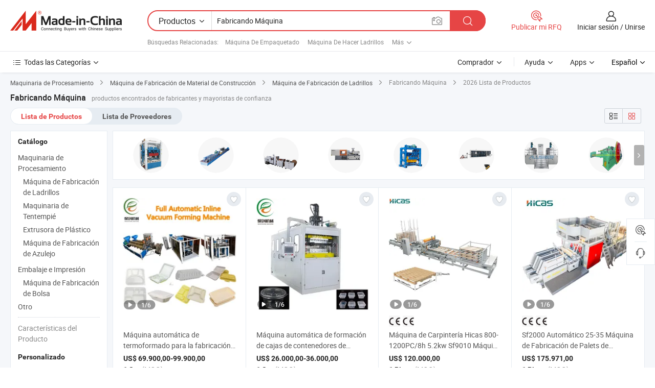

--- FILE ---
content_type: text/html;charset=UTF-8
request_url: https://es.made-in-china.com/tag_search_product/Making-Machine_ushihn_1.html
body_size: 56109
content:

<!DOCTYPE html>
<html
                lang="es" >
<head>
    <meta content="text/html; charset=utf-8" http-equiv="Content-Type" />
            <base href="//es.made-in-china.com" />
        <title>Fabricando M&aacute;quina de China, lista de productos de Fabricando M&aacute;quina de China en es.Made-in-China.com</title>
    <meta content="Fabricando M&aacute;quina, Fabricando M&aacute;quina de China, fabricantes, proveedores,mayoristas de Fabricando M&aacute;quina" name="keywords">
        <meta content="Fabricando M&aacute;quina de China, Buscar lista de productos de Fabricando M&aacute;quina de China y fabricantes y proveedores de Fabricando M&aacute;quina de China en es.Made-in-China.com" name="description">
<link rel="dns-prefetch" href="//www.micstatic.com">
<link rel="preconnect" href="//www.micstatic.com">
<link rel="dns-prefetch" href="//image.made-in-china.com">
<link rel="preconnect" href="//image.made-in-china.com">
<link rel="dns-prefetch" href="//pic.made-in-china.com">
<link rel="preconnect" href="//pic.made-in-china.com">
                    <link rel="preload" as="image" href="https://image.made-in-china.com/391f0j00OVfvrHjDLCqN/M-quina-autom-tica-de-termoformado-para-la-fabricaci-n-de-contenedores-de-comida-desechables-en-forma-de-concha.jpg" >
                <link rel="alternate" hreflang="de" href="https://de.made-in-china.com/tag_search_product/Making-Machine_ushihn_1.html" />
            <link rel="alternate" hreflang="hi" href="https://hi.made-in-china.com/tag_search_product/Making-Machine_ushihn_1.html" />
            <link rel="alternate" hreflang="ru" href="https://ru.made-in-china.com/tag_search_product/Making-Machine_ushihn_1.html" />
            <link rel="alternate" hreflang="pt" href="https://pt.made-in-china.com/tag_search_product/Making-Machine_ushihn_1.html" />
            <link rel="alternate" hreflang="ko" href="https://kr.made-in-china.com/tag_search_product/Making-Machine_ushihn_1.html" />
            <link rel="alternate" hreflang="en" href="https://www.made-in-china.com/products-search/hot-china-products/Making_Machine.html" />
            <link rel="alternate" hreflang="it" href="https://it.made-in-china.com/tag_search_product/Making-Machine_ushihn_1.html" />
            <link rel="alternate" hreflang="fr" href="https://fr.made-in-china.com/tag_search_product/Making-Machine_ushihn_1.html" />
            <link rel="alternate" hreflang="es" href="https://es.made-in-china.com/tag_search_product/Making-Machine_ushihn_1.html" />
            <link rel="alternate" hreflang="x-default" href="https://www.made-in-china.com/products-search/hot-china-products/Making_Machine.html" />
            <link rel="alternate" hreflang="ar" href="https://sa.made-in-china.com/tag_search_product/Making-Machine_ushihn_1.html" />
            <link rel="alternate" hreflang="vi" href="https://vi.made-in-china.com/tag_search_product/Making-Machine_ushihn_1.html" />
            <link rel="alternate" hreflang="th" href="https://th.made-in-china.com/tag_search_product/Making-Machine_ushihn_1.html" />
            <link rel="alternate" hreflang="ja" href="https://jp.made-in-china.com/tag_search_product/Making-Machine_ushihn_1.html" />
            <link rel="alternate" hreflang="id" href="https://id.made-in-china.com/tag_search_product/Making-Machine_ushihn_1.html" />
            <link rel="alternate" hreflang="nl" href="https://nl.made-in-china.com/tag_search_product/Making-Machine_ushihn_1.html" />
            <link rel="alternate" hreflang="tr" href="https://tr.made-in-china.com/tag_search_product/Making-Machine_ushihn_1.html" />
    <link type="text/css" rel="stylesheet" href="https://www.micstatic.com/landing/www/qp/css/search-list-qp_f88bd609.css" /> <link type="text/css" rel="stylesheet" href="https://www.micstatic.com/landing/www/qp/css/refine-navigation_49434e71.css" /> <link type="text/css" rel="stylesheet" href="https://www.micstatic.com/landing/www/qp/css/qp_mlan_d9434333.css" /> 
    <link type="text/css" rel="stylesheet" href="https://www.micstatic.com/landing/www/qp/css/modules/swiper@7.0.5-bundle.min_f7b0d48b.css" /> <link rel="canonical" href="https://es.made-in-china.com/tag_search_product/Making-Machine_ushihn_1.html"/>
	      <link rel="next" href="https://es.made-in-china.com/tag_search_product/Making-Machine_ushihn_2.html"/>
                      <link rel="alternate" media="only screen and (max-width:640)" href="https://m.made-in-china.com/hot-china-products/Fabricando_M_quina.html">
    <style>
        body{
            min-width: 1024px;
        }
    </style>
<!-- Polyfill Code Begin --><script chaset="utf-8" type="text/javascript" src="https://www.micstatic.com/polyfill/polyfill-simplify_eb12d58d.js"></script><!-- Polyfill Code End --></head>
<body class="layout-auto gallary " probe-clarity="false" >
<input type="hidden" name="needFetchLanguageByAjax" value="false" class="J-needFetchLanguageByAjax">
    <div id="header" ></div>
<script>
    function headerMlanInit() {
        const funcName = 'headerMlan';
        const app = new window[funcName]({target: document.getElementById('header'), props: {props: {"pageType":2,"logoTitle":"Fabricantes y proveedores","logoUrl":null,"base":{"buyerInfo":{"service":"Servicio","newUserGuide":"Guía de Nuevo Usuario","auditReport":"Audited Suppliers' Reports","meetSuppliers":"Meet Suppliers","onlineTrading":"Secured Trading Service","buyerCenter":"Centro del Comprador","contactUs":"Contáctenos","search":"Buscar","prodDirectory":"Directorio de Productos","supplierDiscover":"Supplier Discover","sourcingRequest":"Publicar Solicitud de Compra","quickLinks":"Quick Links","myFavorites":"Mis Favoritos","visitHistory":"Historial de Navegación","buyer":"Comprador","blog":"Perspectivas Comerciales"},"supplierInfo":{"supplier":"Proveedor","joinAdvance":"加入高级会员","tradeServerMarket":"外贸服务市场","memberHome":"外贸e家","cloudExpo":"Smart Expo云展会","onlineTrade":"交易服务","internationalLogis":"国际物流","northAmericaBrandSailing":"北美全渠道出海","micDomesticTradeStation":"中国制造网内贸站"},"helpInfo":{"whyMic":"Why Made-in-China.com","auditSupplierWay":"Cómo auditamos a los proveedores","securePaymentWay":"Cómo aseguramos el pago","submitComplaint":"Presentar una queja","contactUs":"Contáctenos","faq":"Preguntas más frecuentes","help":"Ayuda"},"appsInfo":{"downloadApp":"¡Descargar App!","forBuyer":"Para Comprador","forSupplier":"Para Proveedor","exploreApp":"Explora los descuentos exclusivos de la App","apps":"Apps"},"languages":[{"lanCode":0,"simpleName":"en","name":"English","value":"//www.made-in-china.com/products-search/hot-china-products/Making_Machine.html","htmlLang":"en"},{"lanCode":5,"simpleName":"es","name":"Español","value":"//es.made-in-china.com/","htmlLang":"es"},{"lanCode":4,"simpleName":"pt","name":"Português","value":"//pt.made-in-china.com/tag_search_product/Making-Machine_ushihn_1.html","htmlLang":"pt"},{"lanCode":2,"simpleName":"fr","name":"Français","value":"//fr.made-in-china.com/tag_search_product/Making-Machine_ushihn_1.html","htmlLang":"fr"},{"lanCode":3,"simpleName":"ru","name":"Русский язык","value":"//ru.made-in-china.com/tag_search_product/Making-Machine_ushihn_1.html","htmlLang":"ru"},{"lanCode":8,"simpleName":"it","name":"Italiano","value":"//it.made-in-china.com/tag_search_product/Making-Machine_ushihn_1.html","htmlLang":"it"},{"lanCode":6,"simpleName":"de","name":"Deutsch","value":"//de.made-in-china.com/tag_search_product/Making-Machine_ushihn_1.html","htmlLang":"de"},{"lanCode":7,"simpleName":"nl","name":"Nederlands","value":"//nl.made-in-china.com/tag_search_product/Making-Machine_ushihn_1.html","htmlLang":"nl"},{"lanCode":9,"simpleName":"sa","name":"العربية","value":"//sa.made-in-china.com/tag_search_product/Making-Machine_ushihn_1.html","htmlLang":"ar"},{"lanCode":11,"simpleName":"kr","name":"한국어","value":"//kr.made-in-china.com/tag_search_product/Making-Machine_ushihn_1.html","htmlLang":"ko"},{"lanCode":10,"simpleName":"jp","name":"日本語","value":"//jp.made-in-china.com/tag_search_product/Making-Machine_ushihn_1.html","htmlLang":"ja"},{"lanCode":12,"simpleName":"hi","name":"हिन्दी","value":"//hi.made-in-china.com/tag_search_product/Making-Machine_ushihn_1.html","htmlLang":"hi"},{"lanCode":13,"simpleName":"th","name":"ภาษาไทย","value":"//th.made-in-china.com/tag_search_product/Making-Machine_ushihn_1.html","htmlLang":"th"},{"lanCode":14,"simpleName":"tr","name":"Türkçe","value":"//tr.made-in-china.com/tag_search_product/Making-Machine_ushihn_1.html","htmlLang":"tr"},{"lanCode":15,"simpleName":"vi","name":"Tiếng Việt","value":"//vi.made-in-china.com/tag_search_product/Making-Machine_ushihn_1.html","htmlLang":"vi"},{"lanCode":16,"simpleName":"id","name":"Bahasa Indonesia","value":"//id.made-in-china.com/tag_search_product/Making-Machine_ushihn_1.html","htmlLang":"id"}],"showMlan":true,"showRules":false,"rules":"Rules","language":"es","menu":"Menú","subTitle":null,"subTitleLink":null,"stickyInfo":null},"categoryRegion":{"categories":"Todas las Categorías","categoryList":[{"name":"Agricultura y Alimento","value":"https://es.made-in-china.com/category1_Agriculture-Food/Agriculture-Food_usssssssss.html","catCode":"1000000000"},{"name":"Ropa y Accesorios","value":"https://es.made-in-china.com/category1_Apparel-Accessories/Apparel-Accessories_uussssssss.html","catCode":"1100000000"},{"name":"Artes y Antigüedades","value":"https://es.made-in-china.com/category1_Arts-Crafts/Arts-Crafts_uyssssssss.html","catCode":"1200000000"},{"name":"Piezas y Accesorios de Auto y de Moto","value":"https://es.made-in-china.com/category1_Auto-Motorcycle-Parts-Accessories/Auto-Motorcycle-Parts-Accessories_yossssssss.html","catCode":"2900000000"},{"name":"Bolsas, Maletínes y Cajas","value":"https://es.made-in-china.com/category1_Bags-Cases-Boxes/Bags-Cases-Boxes_yhssssssss.html","catCode":"2600000000"},{"name":"Productos Químicos","value":"https://es.made-in-china.com/category1_Chemicals/Chemicals_uissssssss.html","catCode":"1300000000"},{"name":"Productos de Computadora","value":"https://es.made-in-china.com/category1_Computer-Products/Computer-Products_iissssssss.html","catCode":"3300000000"},{"name":"Construcción y Decoración","value":"https://es.made-in-china.com/category1_Construction-Decoration/Construction-Decoration_ugssssssss.html","catCode":"1500000000"},{"name":"Electrónicos de Consumo","value":"https://es.made-in-china.com/category1_Consumer-Electronics/Consumer-Electronics_unssssssss.html","catCode":"1400000000"},{"name":"Producto Eléctrico y Electrónico","value":"https://es.made-in-china.com/category1_Electrical-Electronics/Electrical-Electronics_uhssssssss.html","catCode":"1600000000"},{"name":"Mueble","value":"https://es.made-in-china.com/category1_Furniture/Furniture_yessssssss.html","catCode":"2700000000"},{"name":"Salud y Medicina","value":"https://es.made-in-china.com/category1_Health-Medicine/Health-Medicine_uessssssss.html","catCode":"1700000000"},{"name":"Equipo y Componentes Industriales","value":"https://es.made-in-china.com/category1_Industrial-Equipment-Components/Industrial-Equipment-Components_inssssssss.html","catCode":"3400000000"},{"name":"Instrumentos y Medidores","value":"https://es.made-in-china.com/category1_Instruments-Meters/Instruments-Meters_igssssssss.html","catCode":"3500000000"},{"name":"Industria Ligera y Uso Diario","value":"https://es.made-in-china.com/category1_Light-Industry-Daily-Use/Light-Industry-Daily-Use_urssssssss.html","catCode":"1800000000"},{"name":"Lámparas y Faroles","value":"https://es.made-in-china.com/category1_Lights-Lighting/Lights-Lighting_isssssssss.html","catCode":"3000000000"},{"name":"Maquinaria de Procesamiento","value":"https://es.made-in-china.com/category1_Manufacturing-Processing-Machinery/Manufacturing-Processing-Machinery_uossssssss.html","catCode":"1900000000"},{"name":"Metalurgia, Mineral y Energía","value":"https://es.made-in-china.com/category1_Metallurgy-Mineral-Energy/Metallurgy-Mineral-Energy_ysssssssss.html","catCode":"2000000000"},{"name":"Suministros de Oficina","value":"https://es.made-in-china.com/category1_Office-Supplies/Office-Supplies_yrssssssss.html","catCode":"2800000000"},{"name":"Embalaje e Impresión","value":"https://es.made-in-china.com/category1_Packaging-Printing/Packaging-Printing_ihssssssss.html","catCode":"3600000000"},{"name":"Seguridad y Protección","value":"https://es.made-in-china.com/category1_Security-Protection/Security-Protection_ygssssssss.html","catCode":"2500000000"},{"name":"Servicio","value":"https://es.made-in-china.com/category1_Service/Service_ynssssssss.html","catCode":"2400000000"},{"name":"Artículos de Deporte y Recreación","value":"https://es.made-in-china.com/category1_Sporting-Goods-Recreation/Sporting-Goods-Recreation_iussssssss.html","catCode":"3100000000"},{"name":"Producto Textil","value":"https://es.made-in-china.com/category1_Textile/Textile_yussssssss.html","catCode":"2100000000"},{"name":"Herramientas y Ferretería","value":"https://es.made-in-china.com/category1_Tools-Hardware/Tools-Hardware_iyssssssss.html","catCode":"3200000000"},{"name":"Juguetes","value":"https://es.made-in-china.com/category1_Toys/Toys_yyssssssss.html","catCode":"2200000000"},{"name":"Transporte","value":"https://es.made-in-china.com/category1_Transportation/Transportation_yissssssss.html","catCode":"2300000000"}],"more":"Más"},"searchRegion":{"show":true,"lookingFor":"Cuéntanos lo que estás buscando...","homeUrl":"//es.made-in-china.com","products":"Productos","suppliers":"Proveedores","auditedFactory":null,"uploadImage":"Subir Imagen","max20MbPerImage":"Máximo 20 MB por imagen","yourRecentKeywords":"Tus Palabras Clave Recientes","clearHistory":"Borrar Historial","popularSearches":"Búsquedas Relacionadas","relatedSearches":"Más","more":null,"maxSizeErrorMsg":"Subida fallida. El tamaño máximo de la imagen es de 20 MB.","noNetworkErrorMsg":"No hay conexión de red. Por favor revise su configuración de red y inténtelo de nuevo.","uploadFailedErrorMsg":"Carga fallida. Formato de imagen incorrecto. Formatos admitidos: JPG, PNG, BMP.","relatedList":[{"word":"M&aacute;quina De Empaquetado","adsData":"M&aacute;quina De Empaquetado","link":"https://es.made-in-china.com/tag_search_product/Packing-Machine_ooin_1.html","title":"Packing Machine"},{"word":"M&aacute;quina De Hacer Ladrillos","adsData":"M&aacute;quina De Hacer Ladrillos","link":"https://es.made-in-china.com/tag_search_product/Brick-Making-Machine_hhrhn_1.html","title":"Brick Making Machine"},{"word":"M&aacute;quina De Hacer Bolsas","adsData":"M&aacute;quina De Hacer Bolsas","link":"https://es.made-in-china.com/tag_search_product/Bag-Making-Machine_uuryeun_1.html","title":"Bag Making Machine"},{"word":"M&aacute;quina De Embalaje","adsData":"M&aacute;quina De Embalaje","link":"https://es.made-in-china.com/tag_search_product/Packaging-Machine_nuyun_1.html","title":"Packaging Machine"},{"word":"M&aacute;quina De Cine","adsData":"M&aacute;quina De Cine","link":"https://es.made-in-china.com/tag_search_product/Film-Machine_rurygn_1.html","title":"Film Machine"},{"word":"M&aacute;quina De Hacer Arena","adsData":"M&aacute;quina De Hacer Arena","link":"https://es.made-in-china.com/tag_search_product/Sand-Making-Machine_uuenyhn_1.html","title":"Sand Making Machine"},{"word":"M&aacute;quina De Concreto","adsData":"M&aacute;quina De Concreto","link":"https://es.made-in-china.com/tag_search_product/Concrete-Machine_irghen_1.html","title":"Concrete Machine"},{"word":"M&aacute;quina Para Hacer Bolsas De Pl&aacute;stico","adsData":"M&aacute;quina Para Hacer Bolsas De Pl&aacute;stico","link":"https://es.made-in-china.com/tag_search_product/Plastic-Bag-Making-Machine_rngrsn_1.html","title":"Plastic Bag Making Machine"},{"word":"M&aacute;quina De Embalaje De Pl&aacute;stico","adsData":"M&aacute;quina De Embalaje De Pl&aacute;stico","link":"https://es.made-in-china.com/tag_search_product/Plastic-Packing-Machine_rieoun_1.html","title":"Plastic Packing Machine"},{"word":"M&aacute;quina De Fabricaci&oacute;n Al Por Mayor","adsData":"M&aacute;quina De Fabricaci&oacute;n Al Por Mayor","link":"https://es.made-in-china.com/tag_search_product/Wholesale-Making-Machine_gyigurnn_1.html","title":"Wholesale Making Machine"}],"relatedTitle":null,"relatedTitleLink":null,"formParams":null,"mlanFormParams":{"keyword":"Fabricando Máquina","inputkeyword":"Fabricando Máquina","type":null,"currentTab":null,"currentPage":null,"currentCat":null,"currentRegion":null,"currentProp":null,"submitPageUrl":null,"parentCat":null,"otherSearch":null,"currentAllCatalogCodes":null,"sgsMembership":null,"memberLevel":null,"topOrder":null,"size":null,"more":"más","less":"less","staticUrl50":null,"staticUrl10":null,"staticUrl30":null,"condition":"0","conditionParamsList":[{"condition":"0","conditionName":null,"action":"/productSearch?keyword=#word#","searchUrl":null,"inputPlaceholder":null},{"condition":"1","conditionName":null,"action":"/companySearch?keyword=#word#","searchUrl":null,"inputPlaceholder":null}]},"enterKeywordTips":"Introduzca una palabra clave al menos para su búsqueda.","openMultiSearch":false},"frequentRegion":{"rfq":{"rfq":"Publicar mi RFQ","searchRfq":"Search RFQs","acquireRfqHover":"Cuéntanos qué necesitas y prueba la manera fácil de obtener cotizaciones !","searchRfqHover":"Discover quality RFQs and connect with big-budget buyers"},"account":{"account":"Cuenta","signIn":"Iniciar sesión","join":"Unirse","newUser":"Nuevo Usuario","joinFree":"Unirse","or":"O","socialLogin":"Al hacer clic en Iniciar Sesión, Unirse Gratis o Continuar con Facebook, Linkedin, Twitter, Google, %s, acepto el %sUser Agreement%s y la %sPrivacy Policy%s","message":"Mensajes","quotes":"Citas","orders":"Pedidos","favorites":"Favoritos","visitHistory":"Historial de Navegación","postSourcingRequest":"Publicar Solicitud de Compra","hi":"Hola","signOut":"Desconectar","manageProduct":"Gestionar Productos","editShowroom":"Editar sala de exposición","username":"","userType":null,"foreignIP":true,"currentYear":2026,"userAgreement":"Acuerdo de Usuario","privacyPolicy":"Política de Privacidad"},"message":{"message":"Mensajes","signIn":"Iniciar sesión","join":"Unirse","newUser":"Nuevo Usuario","joinFree":"Unirse","viewNewMsg":"Sign in to view the new messages","inquiry":"Consultas","rfq":"RFQs","awaitingPayment":"Awaiting payments","chat":"Charlar","awaitingQuotation":"Esperando cotizaciones"},"cart":{"cart":"Cesta de Consultas"}},"busiRegion":null,"previewRegion":null}}});
		const hoc=o=>(o.__proto__.$get=function(o){return this.$$.ctx[this.$$.props[o]]},o.__proto__.$getKeys=function(){return Object.keys(this.$$.props)},o.__proto__.$getProps=function(){return this.$get("props")},o.__proto__.$setProps=function(o){var t=this.$getKeys(),s={},p=this;t.forEach(function(o){s[o]=p.$get(o)}),s.props=Object.assign({},s.props,o),this.$set(s)},o.__proto__.$help=function(){console.log("\n            $set(props): void             | 设置props的值\n            $get(key: string): any        | 获取props指定key的值\n            $getKeys(): string[]          | 获取props所有key\n            $getProps(): any              | 获取props里key为props的值（适用nail）\n            $setProps(params: any): void  | 设置props里key为props的值（适用nail）\n            $on(ev, callback): func       | 添加事件监听，返回移除事件监听的函数\n            $destroy(): void              | 销毁组件并触发onDestroy事件\n        ")},o);
        window[`${funcName}Api`] = hoc(app);
    };
</script><script type="text/javascript" crossorigin="anonymous" onload="headerMlanInit()" src="https://www.micstatic.com/nail/pc/header-mlan_6f301846.js"></script><div class="auto-size J-auto-size">
    <input type="hidden" id="sensor_pg_v" value="st:qp,m:Fabricando M&aacute;quina,p:1,tp:103,stp:10301,plate:show_wd,tp:103,stp:10301,abt:null,abp:a"/>
        <input type="hidden" id="appendQueryParam" value=""/>
    <input type="hidden" id="completeProdParam" value="[&quot;grcpAnKPufVi&quot;,&quot;crOpRZWJhGhk&quot;,&quot;JOXmbZhTCtcV&quot;,&quot;ldKtbPxEgkGS&quot;,&quot;jUXYquyDllkS&quot;,&quot;cGOUVwiTCIhP&quot;,&quot;mSMnOXgYXehU&quot;,&quot;uJPrCsmUhwpj&quot;,&quot;TZofiwMjMIGd&quot;,&quot;KGrpUwYvvJhm&quot;,&quot;VRiYOPUrHLWv&quot;,&quot;XSRnfhucYKrz&quot;,&quot;rGsRqLeYEyhd&quot;,&quot;rQXpkOyMbRVJ&quot;,&quot;KBgEXuyxgUhA&quot;,&quot;BOGtrUZdnoaL&quot;,&quot;cZFfOmEdEAeu&quot;,&quot;rZufKLmvCShl&quot;,&quot;CaQRdgyPbXhx&quot;,&quot;bCenazIMEyck&quot;,&quot;lTSpNqsjwIVy&quot;,&quot;uJiRpnMYFhrg&quot;,&quot;MYKRbtNPniVe&quot;,&quot;WCkQGJPbJVcY&quot;,&quot;LnzUePrvsZpA&quot;,&quot;oayRpJGEJwkM&quot;,&quot;pCHJuoUEqDWY&quot;,&quot;kdafuNHDXqAW&quot;,&quot;fOwaqVDvMcUZ&quot;,&quot;GAXRZxKbnCWH&quot;,&quot;YUbpRMryakcf&quot;,&quot;IaWrMOHKLVhS&quot;,&quot;BZpGsUzPaDRQ&quot;]"/>
    <input type="hidden" id="prodKeyword" value="Making_Machine"/>
    <input type="hidden" name="user_behavior_trace_id" id="user_behavior_trace_id" value="1jg9do7p746fz"/>
        <div class="page cf">
                <div itemscope itemtype="https://schema.org/BreadcrumbList" class="crumb grid">
                                                <span itemprop="itemListElement" itemscope itemtype="https://schema.org/ListItem">
                        <a itemprop="item" href="https://es.made-in-china.com/category1_Manufacturing-Processing-Machinery/Manufacturing-Processing-Machinery_uossssssss.html">
                            <span itemprop="name">Maquinaria de Procesamiento</span>
                        </a>
                        <meta itemprop="position" content="1"/>
                    </span>
                    <i class="ob-icon icon-right"></i>
                                                                                                <span itemprop="itemListElement" itemscope itemtype="https://schema.org/ListItem">
                        <a itemprop="item" href="https://es.made-in-china.com/category23_Manufacturing-Processing-Machinery/Building-Material-Making-Machinery_uorrssssss_1.html">
                            <span itemprop="name">Máquina de Fabricación de Material de Construcción</span>
                        </a>
                        <meta itemprop="position" content="2"/>
                    </span>
                    <i class="ob-icon icon-right"></i>
                                                                                                <span itemprop="itemListElement" itemscope itemtype="https://schema.org/ListItem">
                        <a itemprop="item" href="https://es.made-in-china.com/category23_Manufacturing-Processing-Machinery/Brick-Making-Machine_uorrsyssss_1.html">
                            <span itemprop="name">Máquina de Fabricación de Ladrillos</span>
                        </a>
                        <meta itemprop="position" content="3"/>
                    </span>
                    <i class="ob-icon icon-right"></i>
                                    <span>Fabricando Máquina</span>
                                        <i class="ob-icon icon-right"></i>
            <span>
                                     2026 Lista de Productos
                            </span>
        </div>
        <input id="J-strong-words" name="strong-words" type="hidden" value="{&quot;strongWordList&quot;:[&quot;Making Machine&quot;]}" />
        <input id="ads_word" name="ads_word" type="hidden" value="Fabricando M&aacute;quina" />
        <input type="hidden" id="qaSource" value="1">
        <input type="hidden" name="iqa-portrait" id="iqa-portrait" value="" />
        <input id="compareFromPage" name="compareFromPage" type="hidden" value="3" />
        <input id="contactUrlParam" type="hidden" value="${contactUrlParam}" />
        <input id="J-isLanding" type="hidden" value="true" />
        <div class="page-wrap search-list new-search-list cf">
                                                <div class="search-list-container main-wrap">
                <div class="main">
                    <div class="num-found">
    <h1 class="product_word">Fabricando M&aacute;quina</h1>
                    productos encontrados de fabricantes y mayoristas de confianza
        </div>
                    <div class="search-filter-bar">
                        <div class="list-tab">
                            <ul class="tab">
                                <li class="selected"><a>
                                                                            Lista de Productos
                                                                    </a></li>
                                <li>
                                                                            <a href="https://es.made-in-china.com/manufacturers/making-machine.html">
                                            Lista de Proveedores
                                        </a>
                                                                    </li>
                                                                                            </ul>
                        </div>
                        <div class="view-type cf">
<input type="hidden" value="https://es.made-in-china.com/tag_search_product/Making-Machine_ushihn_1.html" id="firstPageUrl">
<div class="refine-sort">
    <div class="list-switch">
        <span class="text"> Ver: </span>
        <span class="list-switch-types">
                <a href="javascript:;"ads-data="t:90,md:1,c:2" onclick="if(saveViewTypeCookie){saveViewTypeCookie(1)}" ontouchstart="if(saveViewTypeCookie){saveViewTypeCookie(1)}" rel="nofollow"
                   class="list-switch-btn list-switch-btn-left unselect ">
					<i class="ob-icon icon-list"></i>
					<div class="tip arrow-bottom tip-switch-list">
                         <div class="tip-con">
                             <p class="tip-para">Vista de La Lista</p>
                         </div>
                             <span class="arrow arrow-out">
                                 <span class="arrow arrow-in"></span>
                             </span>
                     </div>
                </a>
                <a href="javascript:;" onclick="" ontouchstart="" rel="nofollow"
                   class="list-switch-btn list-switch-btn-right selected ">
					<i class="ob-icon icon-gallery"></i>
					<div class="tip arrow-bottom tip-switch-gallery">
                         <div class="tip-con">
                             <p class="tip-para">Vista de Galería</p>
                         </div>
                             <span class="arrow arrow-out">
                                 <span class="arrow arrow-in"></span>
                             </span>
                     </div>
                </a>
				</span>
    </div>
</div> </div>
                    </div>
                                        <div class="top-refine-navigation" faw-module="pic_navigation_top" faw-exposure>
    <div class="swiper-main-wrap">
        <div class="swiper-main-content">
            <div class="swiper J-top-refine-swiper">
                <div class="swiper-wrapper">
                                            <div class="swiper-slide">
                            <div class="prod-item" faw-exposure-sub ads-data="a:1">
                                <a href="https://es.made-in-china.com/tag_search_product/Making-Machine_ushihn_1.html?graphicalId=uorrsyisissussu&graphicalWord=Brick+Making+Machine" ads-data="a:1,st:8">
                                    <div class="prod-img">
                                        <img loading="lazy" src="https://image.made-in-china.com/357f1j00qEUQhkwtRaWD/Brick-Making-Machine.webp" />
                                        <span class="img-cover"></span>
                                    </div>
                                </a>
                                                            </div>
                        </div>
                                            <div class="swiper-slide">
                            <div class="prod-item" faw-exposure-sub ads-data="a:2">
                                <a href="https://es.made-in-china.com/tag_search_product/Making-Machine_ushihn_1.html?graphicalId=uorrsohiesuhssu&graphicalWord=Pipe+Making+Machine" ads-data="a:2,st:8">
                                    <div class="prod-img">
                                        <img loading="lazy" src="https://image.made-in-china.com/357f1j00hERaWNmygtli/Pipe-Making-Machine.webp" />
                                        <span class="img-cover"></span>
                                    </div>
                                </a>
                                                            </div>
                        </div>
                                            <div class="swiper-slide">
                            <div class="prod-item" faw-exposure-sub ads-data="a:3">
                                <a href="https://es.made-in-china.com/tag_search_product/Making-Machine_ushihn_1.html?graphicalId=ihsnsehhhssussy&graphicalWord=Paper+Bag+Making+Machine" ads-data="a:3,st:8">
                                    <div class="prod-img">
                                        <img loading="lazy" src="https://image.made-in-china.com/357f1j00CaPQAtlrvThn/Paper-Bag-Making-Machine.webp" />
                                        <span class="img-cover"></span>
                                    </div>
                                </a>
                                                            </div>
                        </div>
                                            <div class="swiper-slide">
                            <div class="prod-item" faw-exposure-sub ads-data="a:4">
                                <a href="https://es.made-in-china.com/tag_search_product/Making-Machine_ushihn_1.html?graphicalId=uoyrsghoissnssy&graphicalWord=Injection+Molding+Machine" ads-data="a:4,st:8">
                                    <div class="prod-img">
                                        <img loading="lazy" src="https://image.made-in-china.com/357f1j00JQRECSvgvTlf/Injection-Molding-Machine.webp" />
                                        <span class="img-cover"></span>
                                    </div>
                                </a>
                                                            </div>
                        </div>
                                            <div class="swiper-slide">
                            <div class="prod-item" faw-exposure-sub ads-data="a:5">
                                <a href="https://es.made-in-china.com/tag_search_product/Making-Machine_ushihn_1.html?graphicalId=uorrsyisissussy&graphicalWord=Block+Making+Machine" ads-data="a:5,st:8">
                                    <div class="prod-img">
                                        <img loading="lazy" src="https://image.made-in-china.com/357f1j00vTRahYdtFElL/Block-Making-Machine.webp" />
                                        <span class="img-cover"></span>
                                    </div>
                                </a>
                                                            </div>
                        </div>
                                            <div class="swiper-slide">
                            <div class="prod-item" faw-exposure-sub ads-data="a:6">
                                <a href="https://es.made-in-china.com/tag_search_product/Making-Machine_ushihn_1.html?graphicalId=uoyrurhoissyssn&graphicalWord=Box+Making+Machine" ads-data="a:6,st:8">
                                    <div class="prod-img">
                                        <img loading="lazy" src="https://image.made-in-china.com/357f1j00UQYtenvIRTlz/Box-Making-Machine.webp" />
                                        <span class="img-cover"></span>
                                    </div>
                                </a>
                                                            </div>
                        </div>
                                            <div class="swiper-slide">
                            <div class="prod-item" faw-exposure-sub ads-data="a:7">
                                <a href="https://es.made-in-china.com/tag_search_product/Making-Machine_ushihn_1.html?graphicalId=uoeisgesysshssu&graphicalWord=Soap+Making+Machine" ads-data="a:7,st:8">
                                    <div class="prod-img">
                                        <img loading="lazy" src="https://image.made-in-china.com/357f1j00FEDanOurbUVd/Soap-Making-Machine.webp" />
                                        <span class="img-cover"></span>
                                    </div>
                                </a>
                                                            </div>
                        </div>
                                            <div class="swiper-slide">
                            <div class="prod-item" faw-exposure-sub ads-data="a:8">
                                <a href="https://es.made-in-china.com/tag_search_product/Making-Machine_ushihn_1.html?graphicalId=uogryeyissusssn&graphicalWord=Nail+Making+Machine" ads-data="a:8,st:8">
                                    <div class="prod-img">
                                        <img loading="lazy" src="https://image.made-in-china.com/357f1j00dEfQtmnGYaWJ/Nail-Making-Machine.webp" />
                                        <span class="img-cover"></span>
                                    </div>
                                </a>
                                                            </div>
                        </div>
                                            <div class="swiper-slide">
                            <div class="prod-item" faw-exposure-sub ads-data="a:9">
                                <a href="https://es.made-in-china.com/tag_search_product/Making-Machine_ushihn_1.html?graphicalId=uoyosghehsugssi&graphicalWord=Noodle+Making+Machine" ads-data="a:9,st:8">
                                    <div class="prod-img">
                                        <img loading="lazy" src="https://image.made-in-china.com/357f1j00MQKtomUdATly/Noodle-Making-Machine.webp" />
                                        <span class="img-cover"></span>
                                    </div>
                                </a>
                                                            </div>
                        </div>
                                            <div class="swiper-slide">
                            <div class="prod-item" faw-exposure-sub ads-data="a:10">
                                <a href="https://es.made-in-china.com/tag_search_product/Making-Machine_ushihn_1.html?graphicalId=uoyouuiugssgssu&graphicalWord=Candy+Making+Machine" ads-data="a:10,st:8">
                                    <div class="prod-img">
                                        <img loading="lazy" src="https://image.made-in-china.com/357f1j00CafQYdZLatlJ/Candy-Making-Machine.webp" />
                                        <span class="img-cover"></span>
                                    </div>
                                </a>
                                                            </div>
                        </div>
                                            <div class="swiper-slide">
                            <div class="prod-item" faw-exposure-sub ads-data="a:11">
                                <a href="https://es.made-in-china.com/tag_search_product/Making-Machine_ushihn_1.html?graphicalId=uoyruuiugssgssy&graphicalWord=Line+Making+Machine" ads-data="a:11,st:8">
                                    <div class="prod-img">
                                        <img loading="lazy" src="https://image.made-in-china.com/357f1j00oQjaNbtqgTiO/Line-Making-Machine.webp" />
                                        <span class="img-cover"></span>
                                    </div>
                                </a>
                                                            </div>
                        </div>
                                            <div class="swiper-slide">
                            <div class="prod-item" faw-exposure-sub ads-data="a:12">
                                <a href="https://es.made-in-china.com/tag_search_product/Making-Machine_ushihn_1.html?graphicalId=uorrunyryssessu&graphicalWord=Roll+Forming+Machine" ads-data="a:12,st:8">
                                    <div class="prod-img">
                                        <img loading="lazy" src="https://image.made-in-china.com/357f1j00OaRtloJWOEVI/Roll-Forming-Machine.webp" />
                                        <span class="img-cover"></span>
                                    </div>
                                </a>
                                                            </div>
                        </div>
                                            <div class="swiper-slide">
                            <div class="prod-item" faw-exposure-sub ads-data="a:13">
                                <a href="https://es.made-in-china.com/tag_search_product/Making-Machine_ushihn_1.html?graphicalId=uoyouuhnussussi&graphicalWord=Biscuit+Making+Machine" ads-data="a:13,st:8">
                                    <div class="prod-img">
                                        <img loading="lazy" src="https://image.made-in-china.com/357f1j00JaUQfzSFIthY/Biscuit-Making-Machine.webp" />
                                        <span class="img-cover"></span>
                                    </div>
                                </a>
                                                            </div>
                        </div>
                                            <div class="swiper-slide">
                            <div class="prod-item" faw-exposure-sub ads-data="a:14">
                                <a href="https://es.made-in-china.com/tag_search_product/Making-Machine_ushihn_1.html?graphicalId=uonosihhossussn&graphicalWord=Nonwoven+Fabric+Making+Machine" ads-data="a:14,st:8">
                                    <div class="prod-img">
                                        <img loading="lazy" src="https://image.made-in-china.com/357f1j00EtSQjqrcvalC/Nonwoven-Fabric-Making-Machine.webp" />
                                        <span class="img-cover"></span>
                                    </div>
                                </a>
                                                            </div>
                        </div>
                                            <div class="swiper-slide">
                            <div class="prod-item" faw-exposure-sub ads-data="a:15">
                                <a href="https://es.made-in-china.com/tag_search_product/Making-Machine_ushihn_1.html?graphicalId=uoyrunhhhssissu&graphicalWord=Sheet+Making+Machine" ads-data="a:15,st:8">
                                    <div class="prod-img">
                                        <img loading="lazy" src="https://image.made-in-china.com/357f1j00EasEJOTgTtiQ/Sheet-Making-Machine.webp" />
                                        <span class="img-cover"></span>
                                    </div>
                                </a>
                                                            </div>
                        </div>
                                            <div class="swiper-slide">
                            <div class="prod-item" faw-exposure-sub ads-data="a:16">
                                <a href="https://es.made-in-china.com/tag_search_product/Making-Machine_ushihn_1.html?graphicalId=uorruuiunsunssi&graphicalWord=Sand+Making+Machine" ads-data="a:16,st:8">
                                    <div class="prod-img">
                                        <img loading="lazy" src="https://image.made-in-china.com/357f1j00caGTVOAnbQhv/Sand-Making-Machine.webp" />
                                        <span class="img-cover"></span>
                                    </div>
                                </a>
                                                            </div>
                        </div>
                                    </div>
            </div>
        </div>
        <div class="swiper-prev J-top-refine-swiper-prev" ads-data><i class="ob-icon icon-left"></i></div>
        <div class="swiper-next J-top-refine-swiper-next" ads-data><i class="ob-icon icon-right"></i></div>
    </div>
</div>
                    <div class="search-list">
                        <div class="prod-list J-prod-list gallary ">
 <!-- topRank -->
<!-- product -->
<div class="list-img" id="product-div1" data-show-type="interstAd" faw-module="Search_prod_list" cz-id="grcpAnKPufVi">
     <div class="list-img-wrap">
         <div class="products-item">
             <!-- 图片 -->
			               <div class="prod-img prod-img-space img-total slide-prod J-slider-prod">
                 <div class="img-box swiper-container J-slider-prod-box">
					<div class="img-list swiper-wrapper prod-banner-list" ads-data="t:6,aid:bEnxHCqPFmUQ,flx_deliv_tp:ads,ads_tp:ppc,abt:,abp:a,srv_id:,si:1,md:3,pdid:grcpAnKPufVi,ps:,a:1,mds:30,c:2,is_trade:1,is_sample:1,is_rushorder:0,pcid:RMVxqiBCAtly,pa:,is_3d_prod:0" faw-exposure id="banner-slider">
																													 																																			<a rel="nofollow" class="img-wrap swiper-slide img-thumb-auto J-lazyimgs" referrerpolicy="unsafe-url" href="https://es.made-in-china.com/co_baochuang/product_Disposable-Clamshell-Food-Box-Lunch-Container-Making-Automatic-Thermoforming-Machine_yyugeunisg.html" target="_blank" ads-data="t:6,aid:bEnxHCqPFmUQ,flx_deliv_tp:ads,ads_tp:ppc,abt:,abp:a,srv_id:,ads_srv_tp:,isrec:,recu:,recv:,si:1,md:3,pdid:grcpAnKPufVi,ps:,a:1,mds:30,c:2,pcid:RMVxqiBCAtly,st:8,is_trade:1,is_sample:1,is_rushorder:0,pa:8,is_3d_prod:0">
										<div class="img-thumb-inner">
												<img class="J-firstLazyload" src="https://www.micstatic.com/common/img/space.png?_v=1769753218374" data-original="https://image.made-in-china.com/391f0j00OVfvrHjDLCqN/M-quina-autom-tica-de-termoformado-para-la-fabricaci-n-de-contenedores-de-comida-desechables-en-forma-de-concha.webp" alt="M&aacute;quina autom&aacute;tica de termoformado para la fabricaci&oacute;n de contenedores de comida desechables en forma de concha">
										</div>
						 			</a>
																																												<a rel="nofollow" class="img-wrap swiper-slide img-thumb-auto J-lazyimgs" referrerpolicy="unsafe-url" href="https://es.made-in-china.com/co_baochuang/product_Disposable-Clamshell-Food-Box-Lunch-Container-Making-Automatic-Thermoforming-Machine_yyugeunisg.html" target="_blank" ads-data="t:6,aid:bEnxHCqPFmUQ,flx_deliv_tp:ads,ads_tp:ppc,abt:,abp:a,srv_id:,ads_srv_tp:,isrec:,recu:,recv:,si:1,md:3,pdid:grcpAnKPufVi,ps:,a:1,mds:30,c:2,pcid:RMVxqiBCAtly,st:8,is_trade:1,is_sample:1,is_rushorder:0,pa:8,is_3d_prod:0">
										<div class="img-thumb-inner">
												<img src="https://www.micstatic.com/common/img/space.png?_v=1769753218374" data-original="https://image.made-in-china.com/391f0j00nWUCpoZJGMqO/M-quina-autom-tica-de-termoformado-para-la-fabricaci-n-de-contenedores-de-comida-desechables-en-forma-de-concha.webp" alt="M&aacute;quina autom&aacute;tica de termoformado para la fabricaci&oacute;n de contenedores de comida desechables en forma de concha">
										</div>
						 			</a>
																																												<a rel="nofollow" class="img-wrap swiper-slide img-thumb-auto J-lazyimgs" referrerpolicy="unsafe-url" href="https://es.made-in-china.com/co_baochuang/product_Disposable-Clamshell-Food-Box-Lunch-Container-Making-Automatic-Thermoforming-Machine_yyugeunisg.html" target="_blank" ads-data="t:6,aid:bEnxHCqPFmUQ,flx_deliv_tp:ads,ads_tp:ppc,abt:,abp:a,srv_id:,ads_srv_tp:,isrec:,recu:,recv:,si:1,md:3,pdid:grcpAnKPufVi,ps:,a:1,mds:30,c:2,pcid:RMVxqiBCAtly,st:8,is_trade:1,is_sample:1,is_rushorder:0,pa:8,is_3d_prod:0">
										<div class="img-thumb-inner">
												<img src="https://www.micstatic.com/common/img/space.png?_v=1769753218374" data-original="https://image.made-in-china.com/391f0j00nlYCpsjKGBqN/M-quina-autom-tica-de-termoformado-para-la-fabricaci-n-de-contenedores-de-comida-desechables-en-forma-de-concha.webp" alt="M&aacute;quina autom&aacute;tica de termoformado para la fabricaci&oacute;n de contenedores de comida desechables en forma de concha">
										</div>
						 			</a>
																																												<a rel="nofollow" class="img-wrap swiper-slide img-thumb-auto J-lazyimgs" referrerpolicy="unsafe-url" href="https://es.made-in-china.com/co_baochuang/product_Disposable-Clamshell-Food-Box-Lunch-Container-Making-Automatic-Thermoforming-Machine_yyugeunisg.html" target="_blank" ads-data="t:6,aid:bEnxHCqPFmUQ,flx_deliv_tp:ads,ads_tp:ppc,abt:,abp:a,srv_id:,ads_srv_tp:,isrec:,recu:,recv:,si:1,md:3,pdid:grcpAnKPufVi,ps:,a:1,mds:30,c:2,pcid:RMVxqiBCAtly,st:8,is_trade:1,is_sample:1,is_rushorder:0,pa:8,is_3d_prod:0">
										<div class="img-thumb-inner">
												<img src="https://www.micstatic.com/common/img/space.png?_v=1769753218374" data-original="https://image.made-in-china.com/391f0j00OlfegmjIwBqF/M-quina-autom-tica-de-termoformado-para-la-fabricaci-n-de-contenedores-de-comida-desechables-en-forma-de-concha.webp" alt="M&aacute;quina autom&aacute;tica de termoformado para la fabricaci&oacute;n de contenedores de comida desechables en forma de concha">
										</div>
						 			</a>
																																												<a rel="nofollow" class="img-wrap swiper-slide img-thumb-auto J-lazyimgs" referrerpolicy="unsafe-url" href="https://es.made-in-china.com/co_baochuang/product_Disposable-Clamshell-Food-Box-Lunch-Container-Making-Automatic-Thermoforming-Machine_yyugeunisg.html" target="_blank" ads-data="t:6,aid:bEnxHCqPFmUQ,flx_deliv_tp:ads,ads_tp:ppc,abt:,abp:a,srv_id:,ads_srv_tp:,isrec:,recu:,recv:,si:1,md:3,pdid:grcpAnKPufVi,ps:,a:1,mds:30,c:2,pcid:RMVxqiBCAtly,st:8,is_trade:1,is_sample:1,is_rushorder:0,pa:8,is_3d_prod:0">
										<div class="img-thumb-inner">
												<img src="https://www.micstatic.com/common/img/space.png?_v=1769753218374" data-original="https://image.made-in-china.com/391f0j00wifBgYshLCqF/M-quina-autom-tica-de-termoformado-para-la-fabricaci-n-de-contenedores-de-comida-desechables-en-forma-de-concha.webp" alt="M&aacute;quina autom&aacute;tica de termoformado para la fabricaci&oacute;n de contenedores de comida desechables en forma de concha">
										</div>
						 			</a>
																																												<a rel="nofollow" class="img-wrap swiper-slide img-thumb-auto J-lazyimgs" referrerpolicy="unsafe-url" href="https://es.made-in-china.com/co_baochuang/product_Disposable-Clamshell-Food-Box-Lunch-Container-Making-Automatic-Thermoforming-Machine_yyugeunisg.html" target="_blank" ads-data="t:6,aid:bEnxHCqPFmUQ,flx_deliv_tp:ads,ads_tp:ppc,abt:,abp:a,srv_id:,ads_srv_tp:,isrec:,recu:,recv:,si:1,md:3,pdid:grcpAnKPufVi,ps:,a:1,mds:30,c:2,pcid:RMVxqiBCAtly,st:8,is_trade:1,is_sample:1,is_rushorder:0,pa:8,is_3d_prod:0">
										<div class="img-thumb-inner">
												<img src="https://www.micstatic.com/common/img/space.png?_v=1769753218374" data-original="https://image.made-in-china.com/391f0j00JiRBrIsGrvbF/M-quina-autom-tica-de-termoformado-para-la-fabricaci-n-de-contenedores-de-comida-desechables-en-forma-de-concha.webp" alt="M&aacute;quina autom&aacute;tica de termoformado para la fabricaci&oacute;n de contenedores de comida desechables en forma de concha">
										</div>
						 			</a>
																																													</div>
					 					 						 <a referrerpolicy="unsafe-url" href="https://es.made-in-china.com/co_baochuang/product_Disposable-Clamshell-Food-Box-Lunch-Container-Making-Automatic-Thermoforming-Machine_yyugeunisg.html#slideVideo" target="_blank" rel="nofollow"
							class="has-icon has-video-icon"><img src="https://www.micstatic.com/landing/www/qp/img/video_456aa956.svg" alt="Vídeo"/></a>
					 					 					 						 <a referrerpolicy="unsafe-url" href="https://es.made-in-china.com/co_baochuang/product_Disposable-Clamshell-Food-Box-Lunch-Container-Making-Automatic-Thermoforming-Machine_yyugeunisg.html" target="_blank" rel="nofollow" class="has-page swiper-page-wrap">
							 <span class="page-current">1</span>/
							 <span class="page-total">6</span>
						 </a>
					 					 					 						 <a class="img-left J-slide-left" href="javascript:;"><i class="ob-icon icon-left"></i></a>
						 <a class="img-right J-slide-right" href="javascript:;"><i class="ob-icon icon-right"></i></a>
					 				 </div>
				 					 <div class="pagination J-pagination">
						 <span class="swiper-pagination-switch swiper-visible-switch swiper-active-switch"></span>
						 <span class="swiper-pagination-switch"></span>
						 <span class="swiper-pagination-switch"></span>
					 </div>
				 			 </div>
			 			 				 <a href="javascript:void(0);"
					class="prod-favorite-icon J-add2Fav" cz-type="prod"
					cz-id="grcpAnKPufVi" ads-data="st:17,pdid:grcpAnKPufVi,pcid:RMVxqiBCAtly,is_trade:1,is_sample:1,is_rushorder:0,a:1">
					 <i class="ob-icon icon-heart-f"></i>
					 <i class="ob-icon icon-heart"></i>
					 <div class="tip arrow-top tip-faverite">
						 <div class="tip-con"><p class="tip-para">Favoritos</p></div>
						 <span class="arrow arrow-out"><span class="arrow arrow-in"></span></span>
					 </div>
				 </a>
			                 <!-- 内容 -->
			 <div id="onlineTradeAble3" style="display:none;">true 1</div>
             <div class="detail">
				 				 <input type="hidden" name="mainProdValue" value="0"/>
				 				 <div class="icon-list certified-logo">
				 					 </div>
				 				 <div class="product-name-wrap
 									">
					 <h2 class="product-name" data-prod-tag="">
						 <a title="Máquina automática de termoformado para la fabricación de contenedores de comida desechables en forma de concha" referrerpolicy="unsafe-url" href="https://es.made-in-china.com/co_baochuang/product_Disposable-Clamshell-Food-Box-Lunch-Container-Making-Automatic-Thermoforming-Machine_yyugeunisg.html" target="_blank" ads-data="t:6,aid:bEnxHCqPFmUQ,flx_deliv_tp:ads,ads_tp:ppc,abt:,abp:a,srv_id:,ads_srv_tp:,isrec:,recu:,recv:,si:1,md:3,pdid:grcpAnKPufVi,ps:,a:1,mds:30,c:2,pcid:RMVxqiBCAtly,st:2,is_trade:1,is_sample:1,is_rushorder:0,pa:2">
							 Máquina automática de termoformado para la fabricación de contenedores de comida desechables en forma de concha
						 </a>
					 </h2>
					 					 					 				 </div>
				 <div class="product-property">
					 						 <div class="ellipsis attr-item J-faketitle"><span
								 class="attribute"><strong class="price">US$ <span>69.900,00</span>-<span>99.900,00</span></strong></span></div>
					 					 						 <div class="ellipsis attr-item J-faketitle"><span
								 class="attribute"><strong> 1 Set</strong> </span> <span class="moq-text">(MOQ)</span>
						 </div>
					 				 </div>
				 				 <div class="company-info">
					 <div class="company-name ellipsis">
						 <a referrerpolicy="unsafe-url" href="https://es.made-in-china.com/co_baochuang/"
							 							 												   class="compnay-name" target="_blank" ads-data="t:6,aid:bEnxHCqPFmUQ,flx_deliv_tp:ads,ads_tp:ppc,abt:,abp:a,srv_id:,ads_srv_tp:,isrec:,recu:,recv:,si:1,md:3,pdid:grcpAnKPufVi,ps:,a:1,mds:30,c:2,pcid:RMVxqiBCAtly,st:3,is_trade:1,is_sample:1,is_rushorder:0,pa:3"
						 >
							 <span title="Baochuang Machinery Industry Co., Ltd.">Baochuang Machinery Industry Co., Ltd.</span>
						 </a>
						 <i class="ob-icon icon-right"></i>
						 <div class="company-name-popup">
							 <div class="name-block">
								 									 <a referrerpolicy="unsafe-url" href="https://es.made-in-china.com/co_baochuang/"
									 										 															   target="_blank" class="compnay-name J-compnay-name" ads-data="t:6,aid:bEnxHCqPFmUQ,flx_deliv_tp:ads,ads_tp:ppc,abt:,abp:a,srv_id:,ads_srv_tp:,isrec:,recu:,recv:,si:1,md:3,pdid:grcpAnKPufVi,ps:,a:1,mds:30,c:2,pcid:RMVxqiBCAtly,st:3,is_trade:1,is_sample:1,is_rushorder:0,pa:3,is_3d_prod:0">
										 <span title="Baochuang Machinery Industry Co., Ltd.">Baochuang Machinery Industry Co., Ltd.</span>
									 </a>
								 							 </div>
							 <div class="auth-block">
								 <ul class="auth-block-list">
									 										 <li class="cs-level-info">
											 											 												 <img class="auth-icon" src='https://www.micstatic.com/common/img/icon/diamond_member_16.png?_v=1769753218374' srcset='https://www.micstatic.com/common/img/icon/diamond_member_32.png?_v=1769753218374 2x, https://www.micstatic.com/common/img/icon/diamond_member_16.png?_v=1769753218374 1x' alt="China Supplier - Diamond Member"> Miembro Diamante
											 										 </li>
										 											 <li class="as-info">
												 <img class="auth-icon ico-audited" data-title="Auditado por una agencia de inspección externa independiente" src="https://www.micstatic.com/common/img/icon-new/as-short.png?_v=1769753218374" alt="Proveedor Auditado" />Proveedor Auditado
											 </li>
										 											 <li class="as-info">
												 <img class="auth-icon"
													  src='https://www.micstatic.com/common/img/logo/icon_deal_16.png?_v=1769753218374'
													  srcset='https://www.micstatic.com/common/img/logo/icon_deal_32.png?_v=1769753218374 2x, https://www.micstatic.com/common/img/logo/icon_deal_16.png?_v=1769753218374 1x'
													  alt="Secured Trading">
												 Secured Trading
											 </li>
									 <li class="company-address-info">
										 <i class="ob-icon icon-coordinate"></i>
										 											 Fujian, China
										 									 </li>
								 </ul>
							 </div>
							 <div class="block-divider"></div>
							 <div class="other-block">
								 <ul>
									 <li>
										 <h2 class="business-type-info">Fabricante/Fábrica</h2>
									 </li>
									 									 										 <li class="management-certification-info">
											 <span title="Others">Others</span>
										 </li>
									 								 </ul>
							 </div>
						 </div>
					 </div>
					 <div class="auth-list">
						 							 								 <div class="auth">
									 <a rel="nofollow" target="_blank" referrerpolicy="unsafe-url" href="https://es.made-in-china.com/co_baochuang/company_info.html" ads-data="t:6,aid:bEnxHCqPFmUQ,flx_deliv_tp:ads,ads_tp:ppc,abt:,abp:a,srv_id:,ads_srv_tp:,isrec:,recu:,recv:,si:1,md:3,pdid:grcpAnKPufVi,ps:,a:1,mds:30,c:2,pcid:RMVxqiBCAtly,st:4,is_trade:1,is_sample:1,is_rushorder:0,pa:4">
											<span class="left_2 as-logo" data-title="Auditado por una agencia de inspección externa independiente">
												<img class="auth-icon ico-audited" src="https://www.micstatic.com/common/img/icon-new/as_32.png" alt="Proveedor Auditado" />
											</span>
									 </a>
								 </div>
							 																																																																																																															 							 							 <div class="auth">
						<span class="auth-deal-span">
							<img class="auth-icon" src='https://www.micstatic.com/common/img/logo/icon-deal.png?_v=1769753218374' alt="Secured Trading Service">
							<div class="tip arrow-bottom tip-deal">
								<div class="tip-con">
									<p class="tip-para">Enjoy trading protection from Made-in-China.com</p>
								</div>
								<span class="arrow arrow-out">
									<span class="arrow arrow-in"></span>
								</span>
							</div>
						</span>
							 </div>
							 						 						 							 								 <div class="auth auth-video">
									 <a href="//es.made-in-china.com/video-channel/baochuang_grcpAnKPufVi_M-quina-autom-tica-de-termoformado-para-la-fabricaci-n-de-contenedores-de-comida-desechables-en-forma-de-concha.html" target="_blank"
										ads-data="t:6,aid:bEnxHCqPFmUQ,flx_deliv_tp:ads,ads_tp:ppc,abt:,abp:a,srv_id:,ads_srv_tp:,isrec:,recu:,recv:,si:1,md:3,pdid:grcpAnKPufVi,ps:,a:1,mds:30,c:2,pcid:RMVxqiBCAtly,st:2,is_trade:1,is_sample:1,is_rushorder:0,pa:15,st:15"><img class="auth-icon"
																				  src='https://www.micstatic.com/common/img/logo/video_d4fb84a2.svg'
																				  alt="Ver vídeo e imagen más grandes"></a>
									 <div class="tip arrow-bottom tip-video">
										 <div class="tip-con">
											 <p class="tip-para">Ver vídeo e imagen más grandes</p>
										 </div>
										 <span class="arrow arrow-out">
												<span class="arrow arrow-in"></span>
											</span>
									 </div>
								 </div>
							 						 					 						 					 </div>
				 </div>
			 </div>
			 <div class="product-btn">
				 				 					 <input type="hidden" value="Contacta Ahora" />
					 					 <a fun-inquiry-product
						referrerpolicy="unsafe-url" href="//www.made-in-china.com/sendInquiry/prod_grcpAnKPufVi_RMVxqiBCAtly.html?from=search&type=cs&target=prod&word=Fabricando+M%C3%A1quina&seo=1&plant=es&smode=pc"
						ads-data="t:6,aid:bEnxHCqPFmUQ,flx_deliv_tp:ads,ads_tp:ppc,abt:,abp:a,srv_id:,ads_srv_tp:,isrec:,recu:,recv:,si:1,md:3,pdid:grcpAnKPufVi,ps:,a:1,mds:30,c:2,pcid:RMVxqiBCAtly,st:5,is_trade:1,is_sample:1,is_rushorder:0,pa:5" target="_blank" rel="nofollow" class="btn btn-main btn-small">
						 						 <span class="btn-main-text">Contacta Ahora</span>
					 </a>
				 				 <span class="inquiry-action">
			            <b class="tm3_chat_status" lan="es" ads-data="t:6,aid:bEnxHCqPFmUQ,flx_deliv_tp:ads,ads_tp:ppc,abt:,abp:a,srv_id:,ads_srv_tp:,isrec:,recu:,recv:,si:1,md:3,pdid:grcpAnKPufVi,ps:,a:1,mds:30,c:2,pcid:RMVxqiBCAtly,st:7,is_trade:1,is_sample:1,is_rushorder:0,pa:13" dataId="RMVxqiBCAtly_grcpAnKPufVi_1" inquiry="//www.made-in-china.com/sendInquiry/prod_grcpAnKPufVi_RMVxqiBCAtly.html?from=search&type=cs&target=prod&word=Fabricando+M%C3%A1quina&seo=1&plant=es&smode=pc" processor="chat" cid="RMVxqiBCAtly" style="display:none"></b>
					 					 					 					 			</span>
			 </div>
			 <div class="hide-area">
				                      <div class="property-list">
    												<div class="prop-item">
                                 <label class="prop-lab">Certificación: </label>
                                 <span class="prop-val">CE</span>
                             </div>
                        							<div class="prop-item">
                                 <label class="prop-lab">Número de Columna: </label>
                                 <span class="prop-val">Cuatro Columna</span>
                             </div>
                        							<div class="prop-item">
                                 <label class="prop-lab">Grado Automático: </label>
                                 <span class="prop-val">Automático</span>
                             </div>
                        							<div class="prop-item">
                                 <label class="prop-lab">Embalaje: </label>
                                 <span class="prop-val">película de plástico + caja de contrachapado</span>
                             </div>
                        							<div class="prop-item">
                                 <label class="prop-lab">Marca: </label>
                                 <span class="prop-val">bc</span>
                             </div>
                        							<div class="prop-item">
                                 <label class="prop-lab">Origen: </label>
                                 <span class="prop-val">Fujian, Fuzhou, China</span>
                             </div>
                                             </div>
				 			 </div>
         </div>
     </div>
</div>
<div class="list-img" id="product-div2" data-show-type="interstAd" faw-module="Search_prod_list" cz-id="crOpRZWJhGhk">
     <div class="list-img-wrap">
         <div class="products-item">
             <!-- 图片 -->
			               <div class="prod-img prod-img-space img-total slide-prod J-slider-prod">
                 <div class="img-box swiper-container J-slider-prod-box">
					<div class="img-list swiper-wrapper prod-banner-list" ads-data="t:6,aid:bEnxHCqPFmUQ,flx_deliv_tp:ads,ads_tp:ppc,abt:,abp:a,srv_id:,si:1,md:3,pdid:crOpRZWJhGhk,ps:,a:2,mds:30,c:2,is_trade:1,is_sample:1,is_rushorder:0,pcid:RMVxqiBCAtly,pa:,is_3d_prod:0" faw-exposure id="banner-slider">
																													 																																			<a rel="nofollow" class="img-wrap swiper-slide img-thumb-auto J-lazyimgs" referrerpolicy="unsafe-url" href="https://es.made-in-china.com/co_baochuang/product_Plastic-Food-Container-Box-Making-Automatic-Forming-Machine_yyuogyggog.html" target="_blank" ads-data="t:6,aid:bEnxHCqPFmUQ,flx_deliv_tp:ads,ads_tp:ppc,abt:,abp:a,srv_id:,ads_srv_tp:,isrec:,recu:,recv:,si:1,md:3,pdid:crOpRZWJhGhk,ps:,a:2,mds:30,c:2,pcid:RMVxqiBCAtly,st:8,is_trade:1,is_sample:1,is_rushorder:0,pa:8,is_3d_prod:0">
										<div class="img-thumb-inner">
												<img class="J-firstLazyload" src="https://www.micstatic.com/common/img/space.png?_v=1769753218374" data-original="https://image.made-in-china.com/391f0j00DqjMTFvClHck/M-quina-autom-tica-de-formaci-n-de-cajas-de-contenedores-de-pl-stico-para-alimentos.webp" alt="M&aacute;quina autom&aacute;tica de formaci&oacute;n de cajas de contenedores de pl&aacute;stico para alimentos">
										</div>
						 			</a>
																																												<a rel="nofollow" class="img-wrap swiper-slide img-thumb-auto J-lazyimgs" referrerpolicy="unsafe-url" href="https://es.made-in-china.com/co_baochuang/product_Plastic-Food-Container-Box-Making-Automatic-Forming-Machine_yyuogyggog.html" target="_blank" ads-data="t:6,aid:bEnxHCqPFmUQ,flx_deliv_tp:ads,ads_tp:ppc,abt:,abp:a,srv_id:,ads_srv_tp:,isrec:,recu:,recv:,si:1,md:3,pdid:crOpRZWJhGhk,ps:,a:2,mds:30,c:2,pcid:RMVxqiBCAtly,st:8,is_trade:1,is_sample:1,is_rushorder:0,pa:8,is_3d_prod:0">
										<div class="img-thumb-inner">
												<img src="https://www.micstatic.com/common/img/space.png?_v=1769753218374" data-original="https://image.made-in-china.com/391f0j00iqZCaTeIhDco/M-quina-autom-tica-de-formaci-n-de-cajas-de-contenedores-de-pl-stico-para-alimentos.webp" alt="M&aacute;quina autom&aacute;tica de formaci&oacute;n de cajas de contenedores de pl&aacute;stico para alimentos">
										</div>
						 			</a>
																																												<a rel="nofollow" class="img-wrap swiper-slide img-thumb-auto J-lazyimgs" referrerpolicy="unsafe-url" href="https://es.made-in-china.com/co_baochuang/product_Plastic-Food-Container-Box-Making-Automatic-Forming-Machine_yyuogyggog.html" target="_blank" ads-data="t:6,aid:bEnxHCqPFmUQ,flx_deliv_tp:ads,ads_tp:ppc,abt:,abp:a,srv_id:,ads_srv_tp:,isrec:,recu:,recv:,si:1,md:3,pdid:crOpRZWJhGhk,ps:,a:2,mds:30,c:2,pcid:RMVxqiBCAtly,st:8,is_trade:1,is_sample:1,is_rushorder:0,pa:8,is_3d_prod:0">
										<div class="img-thumb-inner">
												<img src="https://www.micstatic.com/common/img/space.png?_v=1769753218374" data-original="https://image.made-in-china.com/391f0j00VbSMazBcnDko/M-quina-autom-tica-de-formaci-n-de-cajas-de-contenedores-de-pl-stico-para-alimentos.webp" alt="M&aacute;quina autom&aacute;tica de formaci&oacute;n de cajas de contenedores de pl&aacute;stico para alimentos">
										</div>
						 			</a>
																																												<a rel="nofollow" class="img-wrap swiper-slide img-thumb-auto J-lazyimgs" referrerpolicy="unsafe-url" href="https://es.made-in-china.com/co_baochuang/product_Plastic-Food-Container-Box-Making-Automatic-Forming-Machine_yyuogyggog.html" target="_blank" ads-data="t:6,aid:bEnxHCqPFmUQ,flx_deliv_tp:ads,ads_tp:ppc,abt:,abp:a,srv_id:,ads_srv_tp:,isrec:,recu:,recv:,si:1,md:3,pdid:crOpRZWJhGhk,ps:,a:2,mds:30,c:2,pcid:RMVxqiBCAtly,st:8,is_trade:1,is_sample:1,is_rushorder:0,pa:8,is_3d_prod:0">
										<div class="img-thumb-inner">
												<img src="https://www.micstatic.com/common/img/space.png?_v=1769753218374" data-original="https://image.made-in-china.com/391f0j00loKeEVCgZIqb/M-quina-autom-tica-de-formaci-n-de-cajas-de-contenedores-de-pl-stico-para-alimentos.webp" alt="M&aacute;quina autom&aacute;tica de formaci&oacute;n de cajas de contenedores de pl&aacute;stico para alimentos">
										</div>
						 			</a>
																																												<a rel="nofollow" class="img-wrap swiper-slide img-thumb-auto J-lazyimgs" referrerpolicy="unsafe-url" href="https://es.made-in-china.com/co_baochuang/product_Plastic-Food-Container-Box-Making-Automatic-Forming-Machine_yyuogyggog.html" target="_blank" ads-data="t:6,aid:bEnxHCqPFmUQ,flx_deliv_tp:ads,ads_tp:ppc,abt:,abp:a,srv_id:,ads_srv_tp:,isrec:,recu:,recv:,si:1,md:3,pdid:crOpRZWJhGhk,ps:,a:2,mds:30,c:2,pcid:RMVxqiBCAtly,st:8,is_trade:1,is_sample:1,is_rushorder:0,pa:8,is_3d_prod:0">
										<div class="img-thumb-inner">
												<img src="https://www.micstatic.com/common/img/space.png?_v=1769753218374" data-original="https://image.made-in-china.com/391f0j00VcSCEvMJMPok/M-quina-autom-tica-de-formaci-n-de-cajas-de-contenedores-de-pl-stico-para-alimentos.webp" alt="M&aacute;quina autom&aacute;tica de formaci&oacute;n de cajas de contenedores de pl&aacute;stico para alimentos">
										</div>
						 			</a>
																																												<a rel="nofollow" class="img-wrap swiper-slide img-thumb-auto J-lazyimgs" referrerpolicy="unsafe-url" href="https://es.made-in-china.com/co_baochuang/product_Plastic-Food-Container-Box-Making-Automatic-Forming-Machine_yyuogyggog.html" target="_blank" ads-data="t:6,aid:bEnxHCqPFmUQ,flx_deliv_tp:ads,ads_tp:ppc,abt:,abp:a,srv_id:,ads_srv_tp:,isrec:,recu:,recv:,si:1,md:3,pdid:crOpRZWJhGhk,ps:,a:2,mds:30,c:2,pcid:RMVxqiBCAtly,st:8,is_trade:1,is_sample:1,is_rushorder:0,pa:8,is_3d_prod:0">
										<div class="img-thumb-inner">
												<img src="https://www.micstatic.com/common/img/space.png?_v=1769753218374" data-original="https://image.made-in-china.com/391f0j00hoZCtneMkIkb/M-quina-autom-tica-de-formaci-n-de-cajas-de-contenedores-de-pl-stico-para-alimentos.webp" alt="M&aacute;quina autom&aacute;tica de formaci&oacute;n de cajas de contenedores de pl&aacute;stico para alimentos">
										</div>
						 			</a>
																																													</div>
					 					 						 <a referrerpolicy="unsafe-url" href="https://es.made-in-china.com/co_baochuang/product_Plastic-Food-Container-Box-Making-Automatic-Forming-Machine_yyuogyggog.html#slideVideo" target="_blank" rel="nofollow"
							class="has-icon has-video-icon"><img src="https://www.micstatic.com/landing/www/qp/img/video_456aa956.svg" alt="Vídeo"/></a>
					 					 					 						 <a referrerpolicy="unsafe-url" href="https://es.made-in-china.com/co_baochuang/product_Plastic-Food-Container-Box-Making-Automatic-Forming-Machine_yyuogyggog.html" target="_blank" rel="nofollow" class="has-page swiper-page-wrap">
							 <span class="page-current">1</span>/
							 <span class="page-total">6</span>
						 </a>
					 					 					 						 <a class="img-left J-slide-left" href="javascript:;"><i class="ob-icon icon-left"></i></a>
						 <a class="img-right J-slide-right" href="javascript:;"><i class="ob-icon icon-right"></i></a>
					 				 </div>
				 					 <div class="pagination J-pagination">
						 <span class="swiper-pagination-switch swiper-visible-switch swiper-active-switch"></span>
						 <span class="swiper-pagination-switch"></span>
						 <span class="swiper-pagination-switch"></span>
					 </div>
				 			 </div>
			 			 				 <a href="javascript:void(0);"
					class="prod-favorite-icon J-add2Fav" cz-type="prod"
					cz-id="crOpRZWJhGhk" ads-data="st:17,pdid:crOpRZWJhGhk,pcid:RMVxqiBCAtly,is_trade:1,is_sample:1,is_rushorder:0,a:2">
					 <i class="ob-icon icon-heart-f"></i>
					 <i class="ob-icon icon-heart"></i>
					 <div class="tip arrow-top tip-faverite">
						 <div class="tip-con"><p class="tip-para">Favoritos</p></div>
						 <span class="arrow arrow-out"><span class="arrow arrow-in"></span></span>
					 </div>
				 </a>
			                 <!-- 内容 -->
			 <div id="onlineTradeAble3" style="display:none;">true 1</div>
             <div class="detail">
				 				 <input type="hidden" name="mainProdValue" value="0"/>
				 				 <div class="icon-list certified-logo">
				 					 </div>
				 				 <div class="product-name-wrap
 									">
					 <h2 class="product-name" data-prod-tag="">
						 <a title="Máquina automática de formación de cajas de contenedores de plástico para alimentos" referrerpolicy="unsafe-url" href="https://es.made-in-china.com/co_baochuang/product_Plastic-Food-Container-Box-Making-Automatic-Forming-Machine_yyuogyggog.html" target="_blank" ads-data="t:6,aid:bEnxHCqPFmUQ,flx_deliv_tp:ads,ads_tp:ppc,abt:,abp:a,srv_id:,ads_srv_tp:,isrec:,recu:,recv:,si:1,md:3,pdid:crOpRZWJhGhk,ps:,a:2,mds:30,c:2,pcid:RMVxqiBCAtly,st:2,is_trade:1,is_sample:1,is_rushorder:0,pa:2">
							 Máquina automática de formación de cajas de contenedores de plástico para alimentos
						 </a>
					 </h2>
					 					 					 				 </div>
				 <div class="product-property">
					 						 <div class="ellipsis attr-item J-faketitle"><span
								 class="attribute"><strong class="price">US$ <span>26.000,00</span>-<span>36.000,00</span></strong></span></div>
					 					 						 <div class="ellipsis attr-item J-faketitle"><span
								 class="attribute"><strong> 1 Set</strong> </span> <span class="moq-text">(MOQ)</span>
						 </div>
					 				 </div>
				 				 <div class="company-info">
					 <div class="company-name ellipsis">
						 <a referrerpolicy="unsafe-url" href="https://es.made-in-china.com/co_baochuang/"
							 							 												   class="compnay-name" target="_blank" ads-data="t:6,aid:bEnxHCqPFmUQ,flx_deliv_tp:ads,ads_tp:ppc,abt:,abp:a,srv_id:,ads_srv_tp:,isrec:,recu:,recv:,si:1,md:3,pdid:crOpRZWJhGhk,ps:,a:2,mds:30,c:2,pcid:RMVxqiBCAtly,st:3,is_trade:1,is_sample:1,is_rushorder:0,pa:3"
						 >
							 <span title="Baochuang Machinery Industry Co., Ltd.">Baochuang Machinery Industry Co., Ltd.</span>
						 </a>
						 <i class="ob-icon icon-right"></i>
						 <div class="company-name-popup">
							 <div class="name-block">
								 									 <a referrerpolicy="unsafe-url" href="https://es.made-in-china.com/co_baochuang/"
									 										 															   target="_blank" class="compnay-name J-compnay-name" ads-data="t:6,aid:bEnxHCqPFmUQ,flx_deliv_tp:ads,ads_tp:ppc,abt:,abp:a,srv_id:,ads_srv_tp:,isrec:,recu:,recv:,si:1,md:3,pdid:crOpRZWJhGhk,ps:,a:2,mds:30,c:2,pcid:RMVxqiBCAtly,st:3,is_trade:1,is_sample:1,is_rushorder:0,pa:3,is_3d_prod:0">
										 <span title="Baochuang Machinery Industry Co., Ltd.">Baochuang Machinery Industry Co., Ltd.</span>
									 </a>
								 							 </div>
							 <div class="auth-block">
								 <ul class="auth-block-list">
									 										 <li class="cs-level-info">
											 											 												 <img class="auth-icon" src='https://www.micstatic.com/common/img/icon/diamond_member_16.png?_v=1769753218374' srcset='https://www.micstatic.com/common/img/icon/diamond_member_32.png?_v=1769753218374 2x, https://www.micstatic.com/common/img/icon/diamond_member_16.png?_v=1769753218374 1x' alt="China Supplier - Diamond Member"> Miembro Diamante
											 										 </li>
										 											 <li class="as-info">
												 <img class="auth-icon ico-audited" data-title="Auditado por una agencia de inspección externa independiente" src="https://www.micstatic.com/common/img/icon-new/as-short.png?_v=1769753218374" alt="Proveedor Auditado" />Proveedor Auditado
											 </li>
										 											 <li class="as-info">
												 <img class="auth-icon"
													  src='https://www.micstatic.com/common/img/logo/icon_deal_16.png?_v=1769753218374'
													  srcset='https://www.micstatic.com/common/img/logo/icon_deal_32.png?_v=1769753218374 2x, https://www.micstatic.com/common/img/logo/icon_deal_16.png?_v=1769753218374 1x'
													  alt="Secured Trading">
												 Secured Trading
											 </li>
									 <li class="company-address-info">
										 <i class="ob-icon icon-coordinate"></i>
										 											 Fujian, China
										 									 </li>
								 </ul>
							 </div>
							 <div class="block-divider"></div>
							 <div class="other-block">
								 <ul>
									 <li>
										 <h2 class="business-type-info">Fabricante/Fábrica</h2>
									 </li>
									 									 										 <li class="management-certification-info">
											 <span title="Others">Others</span>
										 </li>
									 								 </ul>
							 </div>
						 </div>
					 </div>
					 <div class="auth-list">
						 							 								 <div class="auth">
									 <a rel="nofollow" target="_blank" referrerpolicy="unsafe-url" href="https://es.made-in-china.com/co_baochuang/company_info.html" ads-data="t:6,aid:bEnxHCqPFmUQ,flx_deliv_tp:ads,ads_tp:ppc,abt:,abp:a,srv_id:,ads_srv_tp:,isrec:,recu:,recv:,si:1,md:3,pdid:crOpRZWJhGhk,ps:,a:2,mds:30,c:2,pcid:RMVxqiBCAtly,st:4,is_trade:1,is_sample:1,is_rushorder:0,pa:4">
											<span class="left_2 as-logo" data-title="Auditado por una agencia de inspección externa independiente">
												<img class="auth-icon ico-audited" src="https://www.micstatic.com/common/img/icon-new/as_32.png" alt="Proveedor Auditado" />
											</span>
									 </a>
								 </div>
							 																																																																																																															 							 							 <div class="auth">
						<span class="auth-deal-span">
							<img class="auth-icon" src='https://www.micstatic.com/common/img/logo/icon-deal.png?_v=1769753218374' alt="Secured Trading Service">
							<div class="tip arrow-bottom tip-deal">
								<div class="tip-con">
									<p class="tip-para">Enjoy trading protection from Made-in-China.com</p>
								</div>
								<span class="arrow arrow-out">
									<span class="arrow arrow-in"></span>
								</span>
							</div>
						</span>
							 </div>
							 						 						 							 								 <div class="auth auth-video">
									 <a href="//es.made-in-china.com/video-channel/baochuang_crOpRZWJhGhk_M-quina-autom-tica-de-formaci-n-de-cajas-de-contenedores-de-pl-stico-para-alimentos.html" target="_blank"
										ads-data="t:6,aid:bEnxHCqPFmUQ,flx_deliv_tp:ads,ads_tp:ppc,abt:,abp:a,srv_id:,ads_srv_tp:,isrec:,recu:,recv:,si:1,md:3,pdid:crOpRZWJhGhk,ps:,a:2,mds:30,c:2,pcid:RMVxqiBCAtly,st:2,is_trade:1,is_sample:1,is_rushorder:0,pa:15,st:15"><img class="auth-icon"
																				  src='https://www.micstatic.com/common/img/logo/video_d4fb84a2.svg'
																				  alt="Ver vídeo e imagen más grandes"></a>
									 <div class="tip arrow-bottom tip-video">
										 <div class="tip-con">
											 <p class="tip-para">Ver vídeo e imagen más grandes</p>
										 </div>
										 <span class="arrow arrow-out">
												<span class="arrow arrow-in"></span>
											</span>
									 </div>
								 </div>
							 						 					 						 					 </div>
				 </div>
			 </div>
			 <div class="product-btn">
				 				 					 <input type="hidden" value="Contacta Ahora" />
					 					 <a fun-inquiry-product
						referrerpolicy="unsafe-url" href="//www.made-in-china.com/sendInquiry/prod_crOpRZWJhGhk_RMVxqiBCAtly.html?from=search&type=cs&target=prod&word=Fabricando+M%C3%A1quina&seo=1&plant=es&smode=pc"
						ads-data="t:6,aid:bEnxHCqPFmUQ,flx_deliv_tp:ads,ads_tp:ppc,abt:,abp:a,srv_id:,ads_srv_tp:,isrec:,recu:,recv:,si:1,md:3,pdid:crOpRZWJhGhk,ps:,a:2,mds:30,c:2,pcid:RMVxqiBCAtly,st:5,is_trade:1,is_sample:1,is_rushorder:0,pa:5" target="_blank" rel="nofollow" class="btn btn-main btn-small">
						 						 <span class="btn-main-text">Contacta Ahora</span>
					 </a>
				 				 <span class="inquiry-action">
			            <b class="tm3_chat_status" lan="es" ads-data="t:6,aid:bEnxHCqPFmUQ,flx_deliv_tp:ads,ads_tp:ppc,abt:,abp:a,srv_id:,ads_srv_tp:,isrec:,recu:,recv:,si:1,md:3,pdid:crOpRZWJhGhk,ps:,a:2,mds:30,c:2,pcid:RMVxqiBCAtly,st:7,is_trade:1,is_sample:1,is_rushorder:0,pa:13" dataId="RMVxqiBCAtly_crOpRZWJhGhk_1" inquiry="//www.made-in-china.com/sendInquiry/prod_crOpRZWJhGhk_RMVxqiBCAtly.html?from=search&type=cs&target=prod&word=Fabricando+M%C3%A1quina&seo=1&plant=es&smode=pc" processor="chat" cid="RMVxqiBCAtly" style="display:none"></b>
					 					 					 					 			</span>
			 </div>
			 <div class="hide-area">
				                      <div class="property-list">
    												<div class="prop-item">
                                 <label class="prop-lab">Certificación: </label>
                                 <span class="prop-val">CE</span>
                             </div>
                        							<div class="prop-item">
                                 <label class="prop-lab">Número de Columna: </label>
                                 <span class="prop-val">Cuatro Columna</span>
                             </div>
                        							<div class="prop-item">
                                 <label class="prop-lab">Grado Automático: </label>
                                 <span class="prop-val">Automático</span>
                             </div>
                        							<div class="prop-item">
                                 <label class="prop-lab">Embalaje: </label>
                                 <span class="prop-val">película de plástico y caja de contrachapado</span>
                             </div>
                        							<div class="prop-item">
                                 <label class="prop-lab">Estándar: </label>
                                 <span class="prop-val">5000mm*1500mm*2200mm</span>
                             </div>
                        							<div class="prop-item">
                                 <label class="prop-lab">Marca: </label>
                                 <span class="prop-val">bc</span>
                             </div>
                                             </div>
				 			 </div>
         </div>
     </div>
</div>
<div class="list-img" id="product-div3" data-show-type="interstAd" faw-module="Search_prod_list" cz-id="JOXmbZhTCtcV">
     <div class="list-img-wrap">
         <div class="products-item">
             <!-- 图片 -->
			               <div class="prod-img prod-img-space img-total slide-prod J-slider-prod">
                 <div class="img-box swiper-container J-slider-prod-box">
					<div class="img-list swiper-wrapper prod-banner-list" ads-data="t:6,aid:CxRnDvHAOJky,flx_deliv_tp:ads,ads_tp:ppc,abt:,abp:a,srv_id:,si:1,md:3,pdid:JOXmbZhTCtcV,ps:,a:3,mds:30,c:2,is_trade:1,is_sample:0,is_rushorder:0,pcid:iqlERdwuATIZ,pa:,is_3d_prod:0" faw-exposure id="banner-slider">
																													 																																			<a rel="nofollow" class="img-wrap swiper-slide img-thumb-auto J-lazyimgs" referrerpolicy="unsafe-url" href="https://es.made-in-china.com/co_hicasmachinery/product_Hicas-Woodworking-Machine-800-1200PC-8h-5-2kw-Sf9010-Automatic-Stringer-Pallet-Nailing-Machine-for-Making-Pallet_oueghgsog.html" target="_blank" ads-data="t:6,aid:CxRnDvHAOJky,flx_deliv_tp:ads,ads_tp:ppc,abt:,abp:a,srv_id:,ads_srv_tp:,isrec:,recu:,recv:,si:1,md:3,pdid:JOXmbZhTCtcV,ps:,a:3,mds:30,c:2,pcid:iqlERdwuATIZ,st:8,is_trade:1,is_sample:0,is_rushorder:0,pa:8,is_3d_prod:0">
										<div class="img-thumb-inner">
												<img class="J-firstLazyload" src="https://www.micstatic.com/common/img/space.png?_v=1769753218374" data-original="https://image.made-in-china.com/391f0j00DjFeKOSRPbqM/M-quina-de-Carpinter-a-Hicas-800-1200PC-8h-5-2kw-Sf9010-M-quina-Autom-tica-de-Clavado-de-Palets-para-Fabricar-Palets.webp" alt="M&aacute;quina de Carpinter&iacute;a Hicas 800-1200PC/8h 5.2kw Sf9010 M&aacute;quina Autom&aacute;tica de Clavado de Palets para Fabricar Palets">
										</div>
						 			</a>
																																												<a rel="nofollow" class="img-wrap swiper-slide img-thumb-auto J-lazyimgs" referrerpolicy="unsafe-url" href="https://es.made-in-china.com/co_hicasmachinery/product_Hicas-Woodworking-Machine-800-1200PC-8h-5-2kw-Sf9010-Automatic-Stringer-Pallet-Nailing-Machine-for-Making-Pallet_oueghgsog.html" target="_blank" ads-data="t:6,aid:CxRnDvHAOJky,flx_deliv_tp:ads,ads_tp:ppc,abt:,abp:a,srv_id:,ads_srv_tp:,isrec:,recu:,recv:,si:1,md:3,pdid:JOXmbZhTCtcV,ps:,a:3,mds:30,c:2,pcid:iqlERdwuATIZ,st:8,is_trade:1,is_sample:0,is_rushorder:0,pa:8,is_3d_prod:0">
										<div class="img-thumb-inner">
												<img src="https://www.micstatic.com/common/img/space.png?_v=1769753218374" data-original="https://image.made-in-china.com/391f0j00OnKepWgPAzqu/M-quina-de-Carpinter-a-Hicas-800-1200PC-8h-5-2kw-Sf9010-M-quina-Autom-tica-de-Clavado-de-Palets-para-Fabricar-Palets.webp" alt="M&aacute;quina de Carpinter&iacute;a Hicas 800-1200PC/8h 5.2kw Sf9010 M&aacute;quina Autom&aacute;tica de Clavado de Palets para Fabricar Palets">
										</div>
						 			</a>
																																												<a rel="nofollow" class="img-wrap swiper-slide img-thumb-auto J-lazyimgs" referrerpolicy="unsafe-url" href="https://es.made-in-china.com/co_hicasmachinery/product_Hicas-Woodworking-Machine-800-1200PC-8h-5-2kw-Sf9010-Automatic-Stringer-Pallet-Nailing-Machine-for-Making-Pallet_oueghgsog.html" target="_blank" ads-data="t:6,aid:CxRnDvHAOJky,flx_deliv_tp:ads,ads_tp:ppc,abt:,abp:a,srv_id:,ads_srv_tp:,isrec:,recu:,recv:,si:1,md:3,pdid:JOXmbZhTCtcV,ps:,a:3,mds:30,c:2,pcid:iqlERdwuATIZ,st:8,is_trade:1,is_sample:0,is_rushorder:0,pa:8,is_3d_prod:0">
										<div class="img-thumb-inner">
												<img src="https://www.micstatic.com/common/img/space.png?_v=1769753218374" data-original="https://image.made-in-china.com/391f0j00nysepBgbLuqz/M-quina-de-Carpinter-a-Hicas-800-1200PC-8h-5-2kw-Sf9010-M-quina-Autom-tica-de-Clavado-de-Palets-para-Fabricar-Palets.webp" alt="M&aacute;quina de Carpinter&iacute;a Hicas 800-1200PC/8h 5.2kw Sf9010 M&aacute;quina Autom&aacute;tica de Clavado de Palets para Fabricar Palets">
										</div>
						 			</a>
																																												<a rel="nofollow" class="img-wrap swiper-slide img-thumb-auto J-lazyimgs" referrerpolicy="unsafe-url" href="https://es.made-in-china.com/co_hicasmachinery/product_Hicas-Woodworking-Machine-800-1200PC-8h-5-2kw-Sf9010-Automatic-Stringer-Pallet-Nailing-Machine-for-Making-Pallet_oueghgsog.html" target="_blank" ads-data="t:6,aid:CxRnDvHAOJky,flx_deliv_tp:ads,ads_tp:ppc,abt:,abp:a,srv_id:,ads_srv_tp:,isrec:,recu:,recv:,si:1,md:3,pdid:JOXmbZhTCtcV,ps:,a:3,mds:30,c:2,pcid:iqlERdwuATIZ,st:8,is_trade:1,is_sample:0,is_rushorder:0,pa:8,is_3d_prod:0">
										<div class="img-thumb-inner">
												<img src="https://www.micstatic.com/common/img/space.png?_v=1769753218374" data-original="https://image.made-in-china.com/391f0j00NysCuFgzrpcr/M-quina-de-Carpinter-a-Hicas-800-1200PC-8h-5-2kw-Sf9010-M-quina-Autom-tica-de-Clavado-de-Palets-para-Fabricar-Palets.webp" alt="M&aacute;quina de Carpinter&iacute;a Hicas 800-1200PC/8h 5.2kw Sf9010 M&aacute;quina Autom&aacute;tica de Clavado de Palets para Fabricar Palets">
										</div>
						 			</a>
																																												<a rel="nofollow" class="img-wrap swiper-slide img-thumb-auto J-lazyimgs" referrerpolicy="unsafe-url" href="https://es.made-in-china.com/co_hicasmachinery/product_Hicas-Woodworking-Machine-800-1200PC-8h-5-2kw-Sf9010-Automatic-Stringer-Pallet-Nailing-Machine-for-Making-Pallet_oueghgsog.html" target="_blank" ads-data="t:6,aid:CxRnDvHAOJky,flx_deliv_tp:ads,ads_tp:ppc,abt:,abp:a,srv_id:,ads_srv_tp:,isrec:,recu:,recv:,si:1,md:3,pdid:JOXmbZhTCtcV,ps:,a:3,mds:30,c:2,pcid:iqlERdwuATIZ,st:8,is_trade:1,is_sample:0,is_rushorder:0,pa:8,is_3d_prod:0">
										<div class="img-thumb-inner">
												<img src="https://www.micstatic.com/common/img/space.png?_v=1769753218374" data-original="https://image.made-in-china.com/391f0j00JOjCzEgdrrbp/M-quina-de-Carpinter-a-Hicas-800-1200PC-8h-5-2kw-Sf9010-M-quina-Autom-tica-de-Clavado-de-Palets-para-Fabricar-Palets.webp" alt="M&aacute;quina de Carpinter&iacute;a Hicas 800-1200PC/8h 5.2kw Sf9010 M&aacute;quina Autom&aacute;tica de Clavado de Palets para Fabricar Palets">
										</div>
						 			</a>
																																												<a rel="nofollow" class="img-wrap swiper-slide img-thumb-auto J-lazyimgs" referrerpolicy="unsafe-url" href="https://es.made-in-china.com/co_hicasmachinery/product_Hicas-Woodworking-Machine-800-1200PC-8h-5-2kw-Sf9010-Automatic-Stringer-Pallet-Nailing-Machine-for-Making-Pallet_oueghgsog.html" target="_blank" ads-data="t:6,aid:CxRnDvHAOJky,flx_deliv_tp:ads,ads_tp:ppc,abt:,abp:a,srv_id:,ads_srv_tp:,isrec:,recu:,recv:,si:1,md:3,pdid:JOXmbZhTCtcV,ps:,a:3,mds:30,c:2,pcid:iqlERdwuATIZ,st:8,is_trade:1,is_sample:0,is_rushorder:0,pa:8,is_3d_prod:0">
										<div class="img-thumb-inner">
												<img src="https://www.micstatic.com/common/img/space.png?_v=1769753218374" data-original="https://image.made-in-china.com/391f0j00wOSvpguhAzor/M-quina-de-Carpinter-a-Hicas-800-1200PC-8h-5-2kw-Sf9010-M-quina-Autom-tica-de-Clavado-de-Palets-para-Fabricar-Palets.webp" alt="M&aacute;quina de Carpinter&iacute;a Hicas 800-1200PC/8h 5.2kw Sf9010 M&aacute;quina Autom&aacute;tica de Clavado de Palets para Fabricar Palets">
										</div>
						 			</a>
																																													</div>
					 					 						 <a referrerpolicy="unsafe-url" href="https://es.made-in-china.com/co_hicasmachinery/product_Hicas-Woodworking-Machine-800-1200PC-8h-5-2kw-Sf9010-Automatic-Stringer-Pallet-Nailing-Machine-for-Making-Pallet_oueghgsog.html#slideVideo" target="_blank" rel="nofollow"
							class="has-icon has-video-icon"><img src="https://www.micstatic.com/landing/www/qp/img/video_456aa956.svg" alt="Vídeo"/></a>
					 					 					 						 <a referrerpolicy="unsafe-url" href="https://es.made-in-china.com/co_hicasmachinery/product_Hicas-Woodworking-Machine-800-1200PC-8h-5-2kw-Sf9010-Automatic-Stringer-Pallet-Nailing-Machine-for-Making-Pallet_oueghgsog.html" target="_blank" rel="nofollow" class="has-page swiper-page-wrap">
							 <span class="page-current">1</span>/
							 <span class="page-total">6</span>
						 </a>
					 					 					 						 <a class="img-left J-slide-left" href="javascript:;"><i class="ob-icon icon-left"></i></a>
						 <a class="img-right J-slide-right" href="javascript:;"><i class="ob-icon icon-right"></i></a>
					 				 </div>
				 					 <div class="pagination J-pagination">
						 <span class="swiper-pagination-switch swiper-visible-switch swiper-active-switch"></span>
						 <span class="swiper-pagination-switch"></span>
						 <span class="swiper-pagination-switch"></span>
					 </div>
				 			 </div>
			 			 				 <a href="javascript:void(0);"
					class="prod-favorite-icon J-add2Fav" cz-type="prod"
					cz-id="JOXmbZhTCtcV" ads-data="st:17,pdid:JOXmbZhTCtcV,pcid:iqlERdwuATIZ,is_trade:1,is_sample:0,is_rushorder:0,a:3">
					 <i class="ob-icon icon-heart-f"></i>
					 <i class="ob-icon icon-heart"></i>
					 <div class="tip arrow-top tip-faverite">
						 <div class="tip-con"><p class="tip-para">Favoritos</p></div>
						 <span class="arrow arrow-out"><span class="arrow arrow-in"></span></span>
					 </div>
				 </a>
			                 <!-- 内容 -->
			 <div id="onlineTradeAble3" style="display:none;">true 1</div>
             <div class="detail">
				 				 <input type="hidden" name="mainProdValue" value="7"/>
				 				 <div class="icon-list certified-logo">
				 																				<a class="icon-item " href="https://es.made-in-china.com/co_hicasmachinery/product_Hicas-Woodworking-Machine-800-1200PC-8h-5-2kw-Sf9010-Automatic-Stringer-Pallet-Nailing-Machine-for-Making-Pallet_oueghgsog.html" target="_blank">
																	<img class="icon-logo icon-text" src="https://www.micstatic.com/landing/www/product/img/icon/img-logo/22.png">
																<div class="tip arrow-bottom tip-gold">
									<div class="tip-con">
										<div class="tip-para">
											<span>
												<div>CE certificado</div>
												<div>válido desde 2024-10-24</div>
												<div>(comuníquese con el emisor para conocer el estado actual)</div>
											</span>
										</div>
									</div>
									<span class="arrow arrow-out"><span class="arrow arrow-in"></span></span>
								</div>
							</a>
						 							<a class="icon-item " href="https://es.made-in-china.com/co_hicasmachinery/product_Hicas-Woodworking-Machine-800-1200PC-8h-5-2kw-Sf9010-Automatic-Stringer-Pallet-Nailing-Machine-for-Making-Pallet_oueghgsog.html" target="_blank">
																	<img class="icon-logo icon-text" src="https://www.micstatic.com/landing/www/product/img/icon/img-logo/22.png">
																<div class="tip arrow-bottom tip-gold">
									<div class="tip-con">
										<div class="tip-para">
											<span>
												<div>CE certificado</div>
												<div>válido desde 2022-04-08</div>
												<div>(comuníquese con el emisor para conocer el estado actual)</div>
											</span>
										</div>
									</div>
									<span class="arrow arrow-out"><span class="arrow arrow-in"></span></span>
								</div>
							</a>
						                     <span class="more-icon">
                        <i class="ob-icon 
                                                            icon-right
                            "></i>
                    </span>
				 					 </div>
				 				 <div class="product-name-wrap
 									">
					 <h2 class="product-name" data-prod-tag="">
						 <a title="Máquina de Carpintería Hicas 800-1200PC/8h 5.2kw Sf9010 Máquina Automática de Clavado de Palets para Fabricar Palets" referrerpolicy="unsafe-url" href="https://es.made-in-china.com/co_hicasmachinery/product_Hicas-Woodworking-Machine-800-1200PC-8h-5-2kw-Sf9010-Automatic-Stringer-Pallet-Nailing-Machine-for-Making-Pallet_oueghgsog.html" target="_blank" ads-data="t:6,aid:CxRnDvHAOJky,flx_deliv_tp:ads,ads_tp:ppc,abt:,abp:a,srv_id:,ads_srv_tp:,isrec:,recu:,recv:,si:1,md:3,pdid:JOXmbZhTCtcV,ps:,a:3,mds:30,c:2,pcid:iqlERdwuATIZ,st:2,is_trade:1,is_sample:0,is_rushorder:0,pa:2">
							 Máquina de Carpintería Hicas 800-1200PC/8h 5.2kw Sf9010 Máquina Automática de Clavado de Palets para Fabricar Palets
						 </a>
					 </h2>
					 					 					 				 </div>
				 <div class="product-property">
					 						 <div class="ellipsis attr-item J-faketitle"><span
								 class="attribute"><strong class="price">US$ <span>120.000,00</span></strong></span></div>
					 					 						 <div class="ellipsis attr-item J-faketitle"><span
								 class="attribute"><strong> 1 Pieza</strong> </span> <span class="moq-text">(MOQ)</span>
						 </div>
					 				 </div>
				 				 <div class="company-info">
					 <div class="company-name ellipsis">
						 <a referrerpolicy="unsafe-url" href="https://es.made-in-china.com/co_hicasmachinery/"
							 							 												   class="compnay-name" target="_blank" ads-data="t:6,aid:CxRnDvHAOJky,flx_deliv_tp:ads,ads_tp:ppc,abt:,abp:a,srv_id:,ads_srv_tp:,isrec:,recu:,recv:,si:1,md:3,pdid:JOXmbZhTCtcV,ps:,a:3,mds:30,c:2,pcid:iqlERdwuATIZ,st:3,is_trade:1,is_sample:0,is_rushorder:0,pa:3"
						 >
							 <span title="Qingdao High-Class Service Import &amp; Export Co., Ltd.">Qingdao High-Class Service Import &amp; Export Co., Ltd.</span>
						 </a>
						 <i class="ob-icon icon-right"></i>
						 <div class="company-name-popup">
							 <div class="name-block">
								 									 <a referrerpolicy="unsafe-url" href="https://es.made-in-china.com/co_hicasmachinery/"
									 										 															   target="_blank" class="compnay-name J-compnay-name" ads-data="t:6,aid:CxRnDvHAOJky,flx_deliv_tp:ads,ads_tp:ppc,abt:,abp:a,srv_id:,ads_srv_tp:,isrec:,recu:,recv:,si:1,md:3,pdid:JOXmbZhTCtcV,ps:,a:3,mds:30,c:2,pcid:iqlERdwuATIZ,st:3,is_trade:1,is_sample:0,is_rushorder:0,pa:3,is_3d_prod:0">
										 <span title="Qingdao High-Class Service Import &amp; Export Co., Ltd.">Qingdao High-Class Service Import &amp; Export Co., Ltd.</span>
									 </a>
								 							 </div>
							 <div class="auth-block">
								 <ul class="auth-block-list">
									 										 <li class="cs-level-info">
											 											 												 <img class="auth-icon" src='https://www.micstatic.com/common/img/icon/diamond_member_16.png?_v=1769753218374' srcset='https://www.micstatic.com/common/img/icon/diamond_member_32.png?_v=1769753218374 2x, https://www.micstatic.com/common/img/icon/diamond_member_16.png?_v=1769753218374 1x' alt="China Supplier - Diamond Member"> Miembro Diamante
											 										 </li>
										 											 <li class="as-info">
												 <img class="auth-icon ico-audited" data-title="Auditado por una agencia de inspección externa independiente" src="https://www.micstatic.com/common/img/icon-new/as-short.png?_v=1769753218374" alt="Proveedor Auditado" />Proveedor Auditado
											 </li>
										 											 <li class="as-info">
												 <img class="auth-icon"
													  src='https://www.micstatic.com/common/img/logo/icon_deal_16.png?_v=1769753218374'
													  srcset='https://www.micstatic.com/common/img/logo/icon_deal_32.png?_v=1769753218374 2x, https://www.micstatic.com/common/img/logo/icon_deal_16.png?_v=1769753218374 1x'
													  alt="Secured Trading">
												 Secured Trading
											 </li>
									 <li class="company-address-info">
										 <i class="ob-icon icon-coordinate"></i>
										 											 Shandong, China
										 									 </li>
								 </ul>
							 </div>
							 <div class="block-divider"></div>
							 <div class="other-block">
								 <ul>
									 <li>
										 <h2 class="business-type-info">Fabricante/Fábrica & Empresa Comercial</h2>
									 </li>
									 									 										 <li class="management-certification-info">
											 <span title="ISO9001:2015">ISO9001:2015</span>
										 </li>
									 								 </ul>
							 </div>
						 </div>
					 </div>
					 <div class="auth-list">
						 							 								 <div class="auth">
									 <a rel="nofollow" target="_blank" referrerpolicy="unsafe-url" href="https://es.made-in-china.com/co_hicasmachinery/company_info.html" ads-data="t:6,aid:CxRnDvHAOJky,flx_deliv_tp:ads,ads_tp:ppc,abt:,abp:a,srv_id:,ads_srv_tp:,isrec:,recu:,recv:,si:1,md:3,pdid:JOXmbZhTCtcV,ps:,a:3,mds:30,c:2,pcid:iqlERdwuATIZ,st:4,is_trade:1,is_sample:0,is_rushorder:0,pa:4">
											<span class="left_2 as-logo" data-title="Auditado por una agencia de inspección externa independiente">
												<img class="auth-icon ico-audited" src="https://www.micstatic.com/common/img/icon-new/as_32.png" alt="Proveedor Auditado" />
											</span>
									 </a>
								 </div>
							 																																																																																																															 							 							 <div class="auth">
						<span class="auth-deal-span">
							<img class="auth-icon" src='https://www.micstatic.com/common/img/logo/icon-deal.png?_v=1769753218374' alt="Secured Trading Service">
							<div class="tip arrow-bottom tip-deal">
								<div class="tip-con">
									<p class="tip-para">Enjoy trading protection from Made-in-China.com</p>
								</div>
								<span class="arrow arrow-out">
									<span class="arrow arrow-in"></span>
								</span>
							</div>
						</span>
							 </div>
							 						 						 							 								 <div class="auth auth-video">
									 <a href="//es.made-in-china.com/video-channel/hicasmachinery_JOXmbZhTCtcV_M-quina-de-Carpinter-a-Hicas-800-1200PC-8h-5-2kw-Sf9010-M-quina-Autom-tica-de-Clavado-de-Palets-para-Fabricar-Palets.html" target="_blank"
										ads-data="t:6,aid:CxRnDvHAOJky,flx_deliv_tp:ads,ads_tp:ppc,abt:,abp:a,srv_id:,ads_srv_tp:,isrec:,recu:,recv:,si:1,md:3,pdid:JOXmbZhTCtcV,ps:,a:3,mds:30,c:2,pcid:iqlERdwuATIZ,st:2,is_trade:1,is_sample:0,is_rushorder:0,pa:15,st:15"><img class="auth-icon"
																				  src='https://www.micstatic.com/common/img/logo/video_d4fb84a2.svg'
																				  alt="Ver vídeo e imagen más grandes"></a>
									 <div class="tip arrow-bottom tip-video">
										 <div class="tip-con">
											 <p class="tip-para">Ver vídeo e imagen más grandes</p>
										 </div>
										 <span class="arrow arrow-out">
												<span class="arrow arrow-in"></span>
											</span>
									 </div>
								 </div>
							 						 					 						 					 </div>
				 </div>
			 </div>
			 <div class="product-btn">
				 				 					 <input type="hidden" value="Contacta Ahora" />
					 					 <a fun-inquiry-product
						referrerpolicy="unsafe-url" href="//www.made-in-china.com/sendInquiry/prod_JOXmbZhTCtcV_iqlERdwuATIZ.html?from=search&type=cs&target=prod&word=Fabricando+M%C3%A1quina&seo=1&plant=es&smode=pc"
						ads-data="t:6,aid:CxRnDvHAOJky,flx_deliv_tp:ads,ads_tp:ppc,abt:,abp:a,srv_id:,ads_srv_tp:,isrec:,recu:,recv:,si:1,md:3,pdid:JOXmbZhTCtcV,ps:,a:3,mds:30,c:2,pcid:iqlERdwuATIZ,st:5,is_trade:1,is_sample:0,is_rushorder:0,pa:5" target="_blank" rel="nofollow" class="btn btn-main btn-small">
						 						 <span class="btn-main-text">Contacta Ahora</span>
					 </a>
				 				 <span class="inquiry-action">
			            <b class="tm3_chat_status" lan="es" ads-data="t:6,aid:CxRnDvHAOJky,flx_deliv_tp:ads,ads_tp:ppc,abt:,abp:a,srv_id:,ads_srv_tp:,isrec:,recu:,recv:,si:1,md:3,pdid:JOXmbZhTCtcV,ps:,a:3,mds:30,c:2,pcid:iqlERdwuATIZ,st:7,is_trade:1,is_sample:0,is_rushorder:0,pa:13" dataId="iqlERdwuATIZ_JOXmbZhTCtcV_1" inquiry="//www.made-in-china.com/sendInquiry/prod_JOXmbZhTCtcV_iqlERdwuATIZ.html?from=search&type=cs&target=prod&word=Fabricando+M%C3%A1quina&seo=1&plant=es&smode=pc" processor="chat" cid="iqlERdwuATIZ" style="display:none"></b>
					 					 					 					 			</span>
			 </div>
			 <div class="hide-area">
				                      <div class="property-list">
    												<div class="prop-item">
                                 <label class="prop-lab">Nivel de Automatización: </label>
                                 <span class="prop-val">Totalmente Automático</span>
                             </div>
                        							<div class="prop-item">
                                 <label class="prop-lab">Material: </label>
                                 <span class="prop-val">Madera</span>
                             </div>
                        							<div class="prop-item">
                                 <label class="prop-lab">Embalaje: </label>
                                 <span class="prop-val">película de deformación en contenedor</span>
                             </div>
                        							<div class="prop-item">
                                 <label class="prop-lab">Estándar: </label>
                                 <span class="prop-val">14000*2900*3500mm</span>
                             </div>
                        							<div class="prop-item">
                                 <label class="prop-lab">Marca: </label>
                                 <span class="prop-val">saifán</span>
                             </div>
                        							<div class="prop-item">
                                 <label class="prop-lab">Origen: </label>
                                 <span class="prop-val">Shandong of China (Mainland)</span>
                             </div>
                                             </div>
				 			 </div>
         </div>
     </div>
</div>
<div class="list-img" id="product-div4" data-show-type="interstAd" faw-module="Search_prod_list" cz-id="ldKtbPxEgkGS">
     <div class="list-img-wrap">
         <div class="products-item">
             <!-- 图片 -->
			               <div class="prod-img prod-img-space img-total slide-prod J-slider-prod">
                 <div class="img-box swiper-container J-slider-prod-box">
					<div class="img-list swiper-wrapper prod-banner-list" ads-data="t:6,aid:CxRnDvHAOJky,flx_deliv_tp:ads,ads_tp:ppc,abt:,abp:a,srv_id:,si:1,md:3,pdid:ldKtbPxEgkGS,ps:,a:4,mds:30,c:2,is_trade:1,is_sample:0,is_rushorder:0,pcid:iqlERdwuATIZ,pa:,is_3d_prod:0" faw-exposure id="banner-slider">
																													 																																			<a rel="nofollow" class="img-wrap swiper-slide img-thumb-auto J-lazyimgs" referrerpolicy="unsafe-url" href="https://es.made-in-china.com/co_hicasmachinery/product_Sf2000-Automatic-25-35-Wood-Min-Pallet-Making-Machine-22kw-Wood-Pallet-Nailing-Machine_uogesheniu.html" target="_blank" ads-data="t:6,aid:CxRnDvHAOJky,flx_deliv_tp:ads,ads_tp:ppc,abt:,abp:a,srv_id:,ads_srv_tp:,isrec:,recu:,recv:,si:1,md:3,pdid:ldKtbPxEgkGS,ps:,a:4,mds:30,c:2,pcid:iqlERdwuATIZ,st:8,is_trade:1,is_sample:0,is_rushorder:0,pa:8,is_3d_prod:0">
										<div class="img-thumb-inner">
												<img class="J-firstLazyload" src="https://www.micstatic.com/common/img/space.png?_v=1769753218374" data-original="https://image.made-in-china.com/391f0j00jJcomywIiZpa/Sf2000-Autom-tico-25-35-M-quina-de-Fabricaci-n-de-Palets-de-Madera-Min-22kw-M-quina-de-Clavado-de-Palets-de-Madera.webp" alt="Sf2000 Autom&aacute;tico 25-35 M&aacute;quina de Fabricaci&oacute;n de Palets de Madera/Min 22kw M&aacute;quina de Clavado de Palets de Madera">
										</div>
						 			</a>
																																												<a rel="nofollow" class="img-wrap swiper-slide img-thumb-auto J-lazyimgs" referrerpolicy="unsafe-url" href="https://es.made-in-china.com/co_hicasmachinery/product_Sf2000-Automatic-25-35-Wood-Min-Pallet-Making-Machine-22kw-Wood-Pallet-Nailing-Machine_uogesheniu.html" target="_blank" ads-data="t:6,aid:CxRnDvHAOJky,flx_deliv_tp:ads,ads_tp:ppc,abt:,abp:a,srv_id:,ads_srv_tp:,isrec:,recu:,recv:,si:1,md:3,pdid:ldKtbPxEgkGS,ps:,a:4,mds:30,c:2,pcid:iqlERdwuATIZ,st:8,is_trade:1,is_sample:0,is_rushorder:0,pa:8,is_3d_prod:0">
										<div class="img-thumb-inner">
												<img src="https://www.micstatic.com/common/img/space.png?_v=1769753218374" data-original="https://image.made-in-china.com/391f0j00ywoqdQAElSua/Sf2000-Autom-tico-25-35-M-quina-de-Fabricaci-n-de-Palets-de-Madera-Min-22kw-M-quina-de-Clavado-de-Palets-de-Madera.webp" alt="Sf2000 Autom&aacute;tico 25-35 M&aacute;quina de Fabricaci&oacute;n de Palets de Madera/Min 22kw M&aacute;quina de Clavado de Palets de Madera">
										</div>
						 			</a>
																																												<a rel="nofollow" class="img-wrap swiper-slide img-thumb-auto J-lazyimgs" referrerpolicy="unsafe-url" href="https://es.made-in-china.com/co_hicasmachinery/product_Sf2000-Automatic-25-35-Wood-Min-Pallet-Making-Machine-22kw-Wood-Pallet-Nailing-Machine_uogesheniu.html" target="_blank" ads-data="t:6,aid:CxRnDvHAOJky,flx_deliv_tp:ads,ads_tp:ppc,abt:,abp:a,srv_id:,ads_srv_tp:,isrec:,recu:,recv:,si:1,md:3,pdid:ldKtbPxEgkGS,ps:,a:4,mds:30,c:2,pcid:iqlERdwuATIZ,st:8,is_trade:1,is_sample:0,is_rushorder:0,pa:8,is_3d_prod:0">
										<div class="img-thumb-inner">
												<img src="https://www.micstatic.com/common/img/space.png?_v=1769753218374" data-original="https://image.made-in-china.com/391f0j00NJcqwgmsPKrt/Sf2000-Autom-tico-25-35-M-quina-de-Fabricaci-n-de-Palets-de-Madera-Min-22kw-M-quina-de-Clavado-de-Palets-de-Madera.webp" alt="Sf2000 Autom&aacute;tico 25-35 M&aacute;quina de Fabricaci&oacute;n de Palets de Madera/Min 22kw M&aacute;quina de Clavado de Palets de Madera">
										</div>
						 			</a>
																																												<a rel="nofollow" class="img-wrap swiper-slide img-thumb-auto J-lazyimgs" referrerpolicy="unsafe-url" href="https://es.made-in-china.com/co_hicasmachinery/product_Sf2000-Automatic-25-35-Wood-Min-Pallet-Making-Machine-22kw-Wood-Pallet-Nailing-Machine_uogesheniu.html" target="_blank" ads-data="t:6,aid:CxRnDvHAOJky,flx_deliv_tp:ads,ads_tp:ppc,abt:,abp:a,srv_id:,ads_srv_tp:,isrec:,recu:,recv:,si:1,md:3,pdid:ldKtbPxEgkGS,ps:,a:4,mds:30,c:2,pcid:iqlERdwuATIZ,st:8,is_trade:1,is_sample:0,is_rushorder:0,pa:8,is_3d_prod:0">
										<div class="img-thumb-inner">
												<img src="https://www.micstatic.com/common/img/space.png?_v=1769753218374" data-original="https://image.made-in-china.com/391f0j00OAkqwimWpSga/Sf2000-Autom-tico-25-35-M-quina-de-Fabricaci-n-de-Palets-de-Madera-Min-22kw-M-quina-de-Clavado-de-Palets-de-Madera.webp" alt="Sf2000 Autom&aacute;tico 25-35 M&aacute;quina de Fabricaci&oacute;n de Palets de Madera/Min 22kw M&aacute;quina de Clavado de Palets de Madera">
										</div>
						 			</a>
																																												<a rel="nofollow" class="img-wrap swiper-slide img-thumb-auto J-lazyimgs" referrerpolicy="unsafe-url" href="https://es.made-in-china.com/co_hicasmachinery/product_Sf2000-Automatic-25-35-Wood-Min-Pallet-Making-Machine-22kw-Wood-Pallet-Nailing-Machine_uogesheniu.html" target="_blank" ads-data="t:6,aid:CxRnDvHAOJky,flx_deliv_tp:ads,ads_tp:ppc,abt:,abp:a,srv_id:,ads_srv_tp:,isrec:,recu:,recv:,si:1,md:3,pdid:ldKtbPxEgkGS,ps:,a:4,mds:30,c:2,pcid:iqlERdwuATIZ,st:8,is_trade:1,is_sample:0,is_rushorder:0,pa:8,is_3d_prod:0">
										<div class="img-thumb-inner">
												<img src="https://www.micstatic.com/common/img/space.png?_v=1769753218374" data-original="https://image.made-in-china.com/391f0j00NwckJemRGKga/Sf2000-Autom-tico-25-35-M-quina-de-Fabricaci-n-de-Palets-de-Madera-Min-22kw-M-quina-de-Clavado-de-Palets-de-Madera.webp" alt="Sf2000 Autom&aacute;tico 25-35 M&aacute;quina de Fabricaci&oacute;n de Palets de Madera/Min 22kw M&aacute;quina de Clavado de Palets de Madera">
										</div>
						 			</a>
																																												<a rel="nofollow" class="img-wrap swiper-slide img-thumb-auto J-lazyimgs" referrerpolicy="unsafe-url" href="https://es.made-in-china.com/co_hicasmachinery/product_Sf2000-Automatic-25-35-Wood-Min-Pallet-Making-Machine-22kw-Wood-Pallet-Nailing-Machine_uogesheniu.html" target="_blank" ads-data="t:6,aid:CxRnDvHAOJky,flx_deliv_tp:ads,ads_tp:ppc,abt:,abp:a,srv_id:,ads_srv_tp:,isrec:,recu:,recv:,si:1,md:3,pdid:ldKtbPxEgkGS,ps:,a:4,mds:30,c:2,pcid:iqlERdwuATIZ,st:8,is_trade:1,is_sample:0,is_rushorder:0,pa:8,is_3d_prod:0">
										<div class="img-thumb-inner">
												<img src="https://www.micstatic.com/common/img/space.png?_v=1769753218374" data-original="https://image.made-in-china.com/391f0j00ndqomNAIcZgQ/Sf2000-Autom-tico-25-35-M-quina-de-Fabricaci-n-de-Palets-de-Madera-Min-22kw-M-quina-de-Clavado-de-Palets-de-Madera.webp" alt="Sf2000 Autom&aacute;tico 25-35 M&aacute;quina de Fabricaci&oacute;n de Palets de Madera/Min 22kw M&aacute;quina de Clavado de Palets de Madera">
										</div>
						 			</a>
																																													</div>
					 					 						 <a referrerpolicy="unsafe-url" href="https://es.made-in-china.com/co_hicasmachinery/product_Sf2000-Automatic-25-35-Wood-Min-Pallet-Making-Machine-22kw-Wood-Pallet-Nailing-Machine_uogesheniu.html#slideVideo" target="_blank" rel="nofollow"
							class="has-icon has-video-icon"><img src="https://www.micstatic.com/landing/www/qp/img/video_456aa956.svg" alt="Vídeo"/></a>
					 					 					 						 <a referrerpolicy="unsafe-url" href="https://es.made-in-china.com/co_hicasmachinery/product_Sf2000-Automatic-25-35-Wood-Min-Pallet-Making-Machine-22kw-Wood-Pallet-Nailing-Machine_uogesheniu.html" target="_blank" rel="nofollow" class="has-page swiper-page-wrap">
							 <span class="page-current">1</span>/
							 <span class="page-total">6</span>
						 </a>
					 					 					 						 <a class="img-left J-slide-left" href="javascript:;"><i class="ob-icon icon-left"></i></a>
						 <a class="img-right J-slide-right" href="javascript:;"><i class="ob-icon icon-right"></i></a>
					 				 </div>
				 					 <div class="pagination J-pagination">
						 <span class="swiper-pagination-switch swiper-visible-switch swiper-active-switch"></span>
						 <span class="swiper-pagination-switch"></span>
						 <span class="swiper-pagination-switch"></span>
					 </div>
				 			 </div>
			 			 				 <a href="javascript:void(0);"
					class="prod-favorite-icon J-add2Fav" cz-type="prod"
					cz-id="ldKtbPxEgkGS" ads-data="st:17,pdid:ldKtbPxEgkGS,pcid:iqlERdwuATIZ,is_trade:1,is_sample:0,is_rushorder:0,a:4">
					 <i class="ob-icon icon-heart-f"></i>
					 <i class="ob-icon icon-heart"></i>
					 <div class="tip arrow-top tip-faverite">
						 <div class="tip-con"><p class="tip-para">Favoritos</p></div>
						 <span class="arrow arrow-out"><span class="arrow arrow-in"></span></span>
					 </div>
				 </a>
			                 <!-- 内容 -->
			 <div id="onlineTradeAble3" style="display:none;">true 1</div>
             <div class="detail">
				 				 <input type="hidden" name="mainProdValue" value="10"/>
				 				 <div class="icon-list certified-logo">
				 																				<a class="icon-item " href="https://es.made-in-china.com/co_hicasmachinery/product_Sf2000-Automatic-25-35-Wood-Min-Pallet-Making-Machine-22kw-Wood-Pallet-Nailing-Machine_uogesheniu.html" target="_blank">
																	<img class="icon-logo icon-text" src="https://www.micstatic.com/landing/www/product/img/icon/img-logo/22.png">
																<div class="tip arrow-bottom tip-gold">
									<div class="tip-con">
										<div class="tip-para">
											<span>
												<div>CE certificado</div>
												<div>válido desde 2022-04-08</div>
												<div>(comuníquese con el emisor para conocer el estado actual)</div>
											</span>
										</div>
									</div>
									<span class="arrow arrow-out"><span class="arrow arrow-in"></span></span>
								</div>
							</a>
						 							<a class="icon-item " href="https://es.made-in-china.com/co_hicasmachinery/product_Sf2000-Automatic-25-35-Wood-Min-Pallet-Making-Machine-22kw-Wood-Pallet-Nailing-Machine_uogesheniu.html" target="_blank">
																	<img class="icon-logo icon-text" src="https://www.micstatic.com/landing/www/product/img/icon/img-logo/22.png">
																<div class="tip arrow-bottom tip-gold">
									<div class="tip-con">
										<div class="tip-para">
											<span>
												<div>CE certificado</div>
												<div>válido desde 2024-10-24</div>
												<div>(comuníquese con el emisor para conocer el estado actual)</div>
											</span>
										</div>
									</div>
									<span class="arrow arrow-out"><span class="arrow arrow-in"></span></span>
								</div>
							</a>
						                     <span class="more-icon">
                        <i class="ob-icon 
                                                            icon-right
                            "></i>
                    </span>
				 					 </div>
				 				 <div class="product-name-wrap
 									">
					 <h2 class="product-name" data-prod-tag="">
						 <a title="Sf2000 Automático 25-35 Máquina de Fabricación de Palets de Madera/Min 22kw Máquina de Clavado de Palets de Madera" referrerpolicy="unsafe-url" href="https://es.made-in-china.com/co_hicasmachinery/product_Sf2000-Automatic-25-35-Wood-Min-Pallet-Making-Machine-22kw-Wood-Pallet-Nailing-Machine_uogesheniu.html" target="_blank" ads-data="t:6,aid:CxRnDvHAOJky,flx_deliv_tp:ads,ads_tp:ppc,abt:,abp:a,srv_id:,ads_srv_tp:,isrec:,recu:,recv:,si:1,md:3,pdid:ldKtbPxEgkGS,ps:,a:4,mds:30,c:2,pcid:iqlERdwuATIZ,st:2,is_trade:1,is_sample:0,is_rushorder:0,pa:2">
							 Sf2000 Automático 25-35 Máquina de Fabricación de Palets de Madera/Min 22kw Máquina de Clavado de Palets de Madera
						 </a>
					 </h2>
					 					 					 				 </div>
				 <div class="product-property">
					 						 <div class="ellipsis attr-item J-faketitle"><span
								 class="attribute"><strong class="price">US$ <span>175.971,00</span></strong></span></div>
					 					 						 <div class="ellipsis attr-item J-faketitle"><span
								 class="attribute"><strong> 1 Pieza</strong> </span> <span class="moq-text">(MOQ)</span>
						 </div>
					 				 </div>
				 				 <div class="company-info">
					 <div class="company-name ellipsis">
						 <a referrerpolicy="unsafe-url" href="https://es.made-in-china.com/co_hicasmachinery/"
							 							 												   class="compnay-name" target="_blank" ads-data="t:6,aid:CxRnDvHAOJky,flx_deliv_tp:ads,ads_tp:ppc,abt:,abp:a,srv_id:,ads_srv_tp:,isrec:,recu:,recv:,si:1,md:3,pdid:ldKtbPxEgkGS,ps:,a:4,mds:30,c:2,pcid:iqlERdwuATIZ,st:3,is_trade:1,is_sample:0,is_rushorder:0,pa:3"
						 >
							 <span title="Qingdao High-Class Service Import &amp; Export Co., Ltd.">Qingdao High-Class Service Import &amp; Export Co., Ltd.</span>
						 </a>
						 <i class="ob-icon icon-right"></i>
						 <div class="company-name-popup">
							 <div class="name-block">
								 									 <a referrerpolicy="unsafe-url" href="https://es.made-in-china.com/co_hicasmachinery/"
									 										 															   target="_blank" class="compnay-name J-compnay-name" ads-data="t:6,aid:CxRnDvHAOJky,flx_deliv_tp:ads,ads_tp:ppc,abt:,abp:a,srv_id:,ads_srv_tp:,isrec:,recu:,recv:,si:1,md:3,pdid:ldKtbPxEgkGS,ps:,a:4,mds:30,c:2,pcid:iqlERdwuATIZ,st:3,is_trade:1,is_sample:0,is_rushorder:0,pa:3,is_3d_prod:0">
										 <span title="Qingdao High-Class Service Import &amp; Export Co., Ltd.">Qingdao High-Class Service Import &amp; Export Co., Ltd.</span>
									 </a>
								 							 </div>
							 <div class="auth-block">
								 <ul class="auth-block-list">
									 										 <li class="cs-level-info">
											 											 												 <img class="auth-icon" src='https://www.micstatic.com/common/img/icon/diamond_member_16.png?_v=1769753218374' srcset='https://www.micstatic.com/common/img/icon/diamond_member_32.png?_v=1769753218374 2x, https://www.micstatic.com/common/img/icon/diamond_member_16.png?_v=1769753218374 1x' alt="China Supplier - Diamond Member"> Miembro Diamante
											 										 </li>
										 											 <li class="as-info">
												 <img class="auth-icon ico-audited" data-title="Auditado por una agencia de inspección externa independiente" src="https://www.micstatic.com/common/img/icon-new/as-short.png?_v=1769753218374" alt="Proveedor Auditado" />Proveedor Auditado
											 </li>
										 											 <li class="as-info">
												 <img class="auth-icon"
													  src='https://www.micstatic.com/common/img/logo/icon_deal_16.png?_v=1769753218374'
													  srcset='https://www.micstatic.com/common/img/logo/icon_deal_32.png?_v=1769753218374 2x, https://www.micstatic.com/common/img/logo/icon_deal_16.png?_v=1769753218374 1x'
													  alt="Secured Trading">
												 Secured Trading
											 </li>
									 <li class="company-address-info">
										 <i class="ob-icon icon-coordinate"></i>
										 											 Shandong, China
										 									 </li>
								 </ul>
							 </div>
							 <div class="block-divider"></div>
							 <div class="other-block">
								 <ul>
									 <li>
										 <h2 class="business-type-info">Fabricante/Fábrica & Empresa Comercial</h2>
									 </li>
									 									 										 <li class="management-certification-info">
											 <span title="ISO9001:2015">ISO9001:2015</span>
										 </li>
									 								 </ul>
							 </div>
						 </div>
					 </div>
					 <div class="auth-list">
						 							 								 <div class="auth">
									 <a rel="nofollow" target="_blank" referrerpolicy="unsafe-url" href="https://es.made-in-china.com/co_hicasmachinery/company_info.html" ads-data="t:6,aid:CxRnDvHAOJky,flx_deliv_tp:ads,ads_tp:ppc,abt:,abp:a,srv_id:,ads_srv_tp:,isrec:,recu:,recv:,si:1,md:3,pdid:ldKtbPxEgkGS,ps:,a:4,mds:30,c:2,pcid:iqlERdwuATIZ,st:4,is_trade:1,is_sample:0,is_rushorder:0,pa:4">
											<span class="left_2 as-logo" data-title="Auditado por una agencia de inspección externa independiente">
												<img class="auth-icon ico-audited" src="https://www.micstatic.com/common/img/icon-new/as_32.png" alt="Proveedor Auditado" />
											</span>
									 </a>
								 </div>
							 																																																																																																															 							 							 <div class="auth">
						<span class="auth-deal-span">
							<img class="auth-icon" src='https://www.micstatic.com/common/img/logo/icon-deal.png?_v=1769753218374' alt="Secured Trading Service">
							<div class="tip arrow-bottom tip-deal">
								<div class="tip-con">
									<p class="tip-para">Enjoy trading protection from Made-in-China.com</p>
								</div>
								<span class="arrow arrow-out">
									<span class="arrow arrow-in"></span>
								</span>
							</div>
						</span>
							 </div>
							 						 						 							 								 <div class="auth auth-video">
									 <a href="//es.made-in-china.com/video-channel/hicasmachinery_ldKtbPxEgkGS_Sf2000-Autom-tico-25-35-M-quina-de-Fabricaci-n-de-Palets-de-Madera-Min-22kw-M-quina-de-Clavado-de-Palets-de-Madera.html" target="_blank"
										ads-data="t:6,aid:CxRnDvHAOJky,flx_deliv_tp:ads,ads_tp:ppc,abt:,abp:a,srv_id:,ads_srv_tp:,isrec:,recu:,recv:,si:1,md:3,pdid:ldKtbPxEgkGS,ps:,a:4,mds:30,c:2,pcid:iqlERdwuATIZ,st:2,is_trade:1,is_sample:0,is_rushorder:0,pa:15,st:15"><img class="auth-icon"
																				  src='https://www.micstatic.com/common/img/logo/video_d4fb84a2.svg'
																				  alt="Ver vídeo e imagen más grandes"></a>
									 <div class="tip arrow-bottom tip-video">
										 <div class="tip-con">
											 <p class="tip-para">Ver vídeo e imagen más grandes</p>
										 </div>
										 <span class="arrow arrow-out">
												<span class="arrow arrow-in"></span>
											</span>
									 </div>
								 </div>
							 						 					 						 					 </div>
				 </div>
			 </div>
			 <div class="product-btn">
				 				 					 <input type="hidden" value="Contacta Ahora" />
					 					 <a fun-inquiry-product
						referrerpolicy="unsafe-url" href="//www.made-in-china.com/sendInquiry/prod_ldKtbPxEgkGS_iqlERdwuATIZ.html?from=search&type=cs&target=prod&word=Fabricando+M%C3%A1quina&seo=1&plant=es&smode=pc"
						ads-data="t:6,aid:CxRnDvHAOJky,flx_deliv_tp:ads,ads_tp:ppc,abt:,abp:a,srv_id:,ads_srv_tp:,isrec:,recu:,recv:,si:1,md:3,pdid:ldKtbPxEgkGS,ps:,a:4,mds:30,c:2,pcid:iqlERdwuATIZ,st:5,is_trade:1,is_sample:0,is_rushorder:0,pa:5" target="_blank" rel="nofollow" class="btn btn-main btn-small">
						 						 <span class="btn-main-text">Contacta Ahora</span>
					 </a>
				 				 <span class="inquiry-action">
			            <b class="tm3_chat_status" lan="es" ads-data="t:6,aid:CxRnDvHAOJky,flx_deliv_tp:ads,ads_tp:ppc,abt:,abp:a,srv_id:,ads_srv_tp:,isrec:,recu:,recv:,si:1,md:3,pdid:ldKtbPxEgkGS,ps:,a:4,mds:30,c:2,pcid:iqlERdwuATIZ,st:7,is_trade:1,is_sample:0,is_rushorder:0,pa:13" dataId="iqlERdwuATIZ_ldKtbPxEgkGS_1" inquiry="//www.made-in-china.com/sendInquiry/prod_ldKtbPxEgkGS_iqlERdwuATIZ.html?from=search&type=cs&target=prod&word=Fabricando+M%C3%A1quina&seo=1&plant=es&smode=pc" processor="chat" cid="iqlERdwuATIZ" style="display:none"></b>
					 					 					 					 			</span>
			 </div>
			 <div class="hide-area">
				                      <div class="property-list">
    												<div class="prop-item">
                                 <label class="prop-lab">Nivel de Automatización: </label>
                                 <span class="prop-val">Totalmente Automático</span>
                             </div>
                        							<div class="prop-item">
                                 <label class="prop-lab">Material: </label>
                                 <span class="prop-val">Madera</span>
                             </div>
                        							<div class="prop-item">
                                 <label class="prop-lab">Embalaje: </label>
                                 <span class="prop-val">película de plástico</span>
                             </div>
                        							<div class="prop-item">
                                 <label class="prop-lab">Estándar: </label>
                                 <span class="prop-val">15.1*4.4*4.2m</span>
                             </div>
                        							<div class="prop-item">
                                 <label class="prop-lab">Marca: </label>
                                 <span class="prop-val">saifán</span>
                             </div>
                        							<div class="prop-item">
                                 <label class="prop-lab">Origen: </label>
                                 <span class="prop-val">Shandong, China</span>
                             </div>
                                             </div>
				 			 </div>
         </div>
     </div>
</div>
<div class="list-img" id="product-div5" data-show-type="interstAd" faw-module="Search_prod_list" cz-id="jUXYquyDllkS">
     <div class="list-img-wrap">
         <div class="products-item">
             <!-- 图片 -->
			               <div class="prod-img prod-img-space img-total slide-prod J-slider-prod">
                 <div class="img-box swiper-container J-slider-prod-box">
					<div class="img-list swiper-wrapper prod-banner-list" ads-data="t:6,aid:,flx_deliv_tp:comb,ads_tp:dingtui2,abt:,abp:a,srv_id:,si:1,md:3,pdid:jUXYquyDllkS,ps:,a:5,mds:30,c:2,is_trade:1,is_sample:0,is_rushorder:0,pcid:TZVtDjNAHLHE,pa:,is_3d_prod:0" faw-exposure id="banner-slider">
																													 																																			<a rel="nofollow" class="img-wrap swiper-slide img-thumb-auto J-lazyimgs" referrerpolicy="unsafe-url" href="https://es.made-in-china.com/co_rundingaac/product_Professional-Industrial-High-Capacity-Good-Quality-Service-Cutomerized-AAC-Block-and-Alc-Panel-Making-Machine_yynerherig.html" target="_blank" ads-data="t:6,aid:,flx_deliv_tp:comb,ads_tp:dingtui2,abt:,abp:a,srv_id:,ads_srv_tp:,isrec:,recu:,recv:,si:1,md:3,pdid:jUXYquyDllkS,ps:,a:5,mds:30,c:2,pcid:TZVtDjNAHLHE,st:8,is_trade:1,is_sample:0,is_rushorder:0,pa:8,is_3d_prod:0">
										<div class="img-thumb-inner">
												<img class="J-firstLazyload" src="https://www.micstatic.com/common/img/space.png?_v=1769753218374" data-original="https://image.made-in-china.com/391f0j00PnGvYKULHrce/M-quina-de-fabricaci-n-de-bloques-AAC-y-paneles-ALC-de-alta-capacidad-buena-calidad-y-servicio-personalizado.webp" alt="M&aacute;quina de fabricaci&oacute;n de bloques AAC y paneles ALC de alta capacidad, buena calidad y servicio personalizado">
										</div>
						 			</a>
																																												<a rel="nofollow" class="img-wrap swiper-slide img-thumb-auto J-lazyimgs" referrerpolicy="unsafe-url" href="https://es.made-in-china.com/co_rundingaac/product_Professional-Industrial-High-Capacity-Good-Quality-Service-Cutomerized-AAC-Block-and-Alc-Panel-Making-Machine_yynerherig.html" target="_blank" ads-data="t:6,aid:,flx_deliv_tp:comb,ads_tp:dingtui2,abt:,abp:a,srv_id:,ads_srv_tp:,isrec:,recu:,recv:,si:1,md:3,pdid:jUXYquyDllkS,ps:,a:5,mds:30,c:2,pcid:TZVtDjNAHLHE,st:8,is_trade:1,is_sample:0,is_rushorder:0,pa:8,is_3d_prod:0">
										<div class="img-thumb-inner">
												<img src="https://www.micstatic.com/common/img/space.png?_v=1769753218374" data-original="https://image.made-in-china.com/391f0j00HnGlELzPVyYU/M-quina-de-fabricaci-n-de-bloques-AAC-y-paneles-ALC-de-alta-capacidad-buena-calidad-y-servicio-personalizado.webp" alt="M&aacute;quina de fabricaci&oacute;n de bloques AAC y paneles ALC de alta capacidad, buena calidad y servicio personalizado">
										</div>
						 			</a>
																																												<a rel="nofollow" class="img-wrap swiper-slide img-thumb-auto J-lazyimgs" referrerpolicy="unsafe-url" href="https://es.made-in-china.com/co_rundingaac/product_Professional-Industrial-High-Capacity-Good-Quality-Service-Cutomerized-AAC-Block-and-Alc-Panel-Making-Machine_yynerherig.html" target="_blank" ads-data="t:6,aid:,flx_deliv_tp:comb,ads_tp:dingtui2,abt:,abp:a,srv_id:,ads_srv_tp:,isrec:,recu:,recv:,si:1,md:3,pdid:jUXYquyDllkS,ps:,a:5,mds:30,c:2,pcid:TZVtDjNAHLHE,st:8,is_trade:1,is_sample:0,is_rushorder:0,pa:8,is_3d_prod:0">
										<div class="img-thumb-inner">
												<img src="https://www.micstatic.com/common/img/space.png?_v=1769753218374" data-original="https://image.made-in-china.com/391f0j00DyfltkzaINGR/M-quina-de-fabricaci-n-de-bloques-AAC-y-paneles-ALC-de-alta-capacidad-buena-calidad-y-servicio-personalizado.webp" alt="M&aacute;quina de fabricaci&oacute;n de bloques AAC y paneles ALC de alta capacidad, buena calidad y servicio personalizado">
										</div>
						 			</a>
																																												<a rel="nofollow" class="img-wrap swiper-slide img-thumb-auto J-lazyimgs" referrerpolicy="unsafe-url" href="https://es.made-in-china.com/co_rundingaac/product_Professional-Industrial-High-Capacity-Good-Quality-Service-Cutomerized-AAC-Block-and-Alc-Panel-Making-Machine_yynerherig.html" target="_blank" ads-data="t:6,aid:,flx_deliv_tp:comb,ads_tp:dingtui2,abt:,abp:a,srv_id:,ads_srv_tp:,isrec:,recu:,recv:,si:1,md:3,pdid:jUXYquyDllkS,ps:,a:5,mds:30,c:2,pcid:TZVtDjNAHLHE,st:8,is_trade:1,is_sample:0,is_rushorder:0,pa:8,is_3d_prod:0">
										<div class="img-thumb-inner">
												<img src="https://www.micstatic.com/common/img/space.png?_v=1769753218374" data-original="https://image.made-in-china.com/391f0j00PyGWQdulYNYf/M-quina-de-fabricaci-n-de-bloques-AAC-y-paneles-ALC-de-alta-capacidad-buena-calidad-y-servicio-personalizado.webp" alt="M&aacute;quina de fabricaci&oacute;n de bloques AAC y paneles ALC de alta capacidad, buena calidad y servicio personalizado">
										</div>
						 			</a>
																																												<a rel="nofollow" class="img-wrap swiper-slide img-thumb-auto J-lazyimgs" referrerpolicy="unsafe-url" href="https://es.made-in-china.com/co_rundingaac/product_Professional-Industrial-High-Capacity-Good-Quality-Service-Cutomerized-AAC-Block-and-Alc-Panel-Making-Machine_yynerherig.html" target="_blank" ads-data="t:6,aid:,flx_deliv_tp:comb,ads_tp:dingtui2,abt:,abp:a,srv_id:,ads_srv_tp:,isrec:,recu:,recv:,si:1,md:3,pdid:jUXYquyDllkS,ps:,a:5,mds:30,c:2,pcid:TZVtDjNAHLHE,st:8,is_trade:1,is_sample:0,is_rushorder:0,pa:8,is_3d_prod:0">
										<div class="img-thumb-inner">
												<img src="https://www.micstatic.com/common/img/space.png?_v=1769753218374" data-original="https://image.made-in-china.com/391f0j00iyGWTPuRIFUf/M-quina-de-fabricaci-n-de-bloques-AAC-y-paneles-ALC-de-alta-capacidad-buena-calidad-y-servicio-personalizado.webp" alt="M&aacute;quina de fabricaci&oacute;n de bloques AAC y paneles ALC de alta capacidad, buena calidad y servicio personalizado">
										</div>
						 			</a>
																																												<a rel="nofollow" class="img-wrap swiper-slide img-thumb-auto J-lazyimgs" referrerpolicy="unsafe-url" href="https://es.made-in-china.com/co_rundingaac/product_Professional-Industrial-High-Capacity-Good-Quality-Service-Cutomerized-AAC-Block-and-Alc-Panel-Making-Machine_yynerherig.html" target="_blank" ads-data="t:6,aid:,flx_deliv_tp:comb,ads_tp:dingtui2,abt:,abp:a,srv_id:,ads_srv_tp:,isrec:,recu:,recv:,si:1,md:3,pdid:jUXYquyDllkS,ps:,a:5,mds:30,c:2,pcid:TZVtDjNAHLHE,st:8,is_trade:1,is_sample:0,is_rushorder:0,pa:8,is_3d_prod:0">
										<div class="img-thumb-inner">
												<img src="https://www.micstatic.com/common/img/space.png?_v=1769753218374" data-original="https://image.made-in-china.com/391f0j00inGlTAgsbFfU/M-quina-de-fabricaci-n-de-bloques-AAC-y-paneles-ALC-de-alta-capacidad-buena-calidad-y-servicio-personalizado.webp" alt="M&aacute;quina de fabricaci&oacute;n de bloques AAC y paneles ALC de alta capacidad, buena calidad y servicio personalizado">
										</div>
						 			</a>
																																													</div>
					 					 						 <a referrerpolicy="unsafe-url" href="https://es.made-in-china.com/co_rundingaac/product_Professional-Industrial-High-Capacity-Good-Quality-Service-Cutomerized-AAC-Block-and-Alc-Panel-Making-Machine_yynerherig.html#slideVideo" target="_blank" rel="nofollow"
							class="has-icon has-video-icon"><img src="https://www.micstatic.com/landing/www/qp/img/video_456aa956.svg" alt="Vídeo"/></a>
					 					 					 						 <a referrerpolicy="unsafe-url" href="https://es.made-in-china.com/co_rundingaac/product_Professional-Industrial-High-Capacity-Good-Quality-Service-Cutomerized-AAC-Block-and-Alc-Panel-Making-Machine_yynerherig.html" target="_blank" rel="nofollow" class="has-page swiper-page-wrap">
							 <span class="page-current">1</span>/
							 <span class="page-total">6</span>
						 </a>
					 					 					 						 <a class="img-left J-slide-left" href="javascript:;"><i class="ob-icon icon-left"></i></a>
						 <a class="img-right J-slide-right" href="javascript:;"><i class="ob-icon icon-right"></i></a>
					 				 </div>
				 					 <div class="pagination J-pagination">
						 <span class="swiper-pagination-switch swiper-visible-switch swiper-active-switch"></span>
						 <span class="swiper-pagination-switch"></span>
						 <span class="swiper-pagination-switch"></span>
					 </div>
				 			 </div>
			 			 				 <a href="javascript:void(0);"
					class="prod-favorite-icon J-add2Fav" cz-type="prod"
					cz-id="jUXYquyDllkS" ads-data="st:17,pdid:jUXYquyDllkS,pcid:TZVtDjNAHLHE,is_trade:1,is_sample:0,is_rushorder:0,a:5">
					 <i class="ob-icon icon-heart-f"></i>
					 <i class="ob-icon icon-heart"></i>
					 <div class="tip arrow-top tip-faverite">
						 <div class="tip-con"><p class="tip-para">Favoritos</p></div>
						 <span class="arrow arrow-out"><span class="arrow arrow-in"></span></span>
					 </div>
				 </a>
			                 <!-- 内容 -->
			 <div id="onlineTradeAble3" style="display:none;">true 1</div>
             <div class="detail">
				 				 <input type="hidden" name="mainProdValue" value="9"/>
				 				 <div class="icon-list certified-logo">
				 					 </div>
				 				 <div class="product-name-wrap
 									">
					 <h2 class="product-name" data-prod-tag="">
						 <a title="Máquina de fabricación de bloques AAC y paneles ALC de alta capacidad, buena calidad y servicio personalizado" referrerpolicy="unsafe-url" href="https://es.made-in-china.com/co_rundingaac/product_Professional-Industrial-High-Capacity-Good-Quality-Service-Cutomerized-AAC-Block-and-Alc-Panel-Making-Machine_yynerherig.html" target="_blank" ads-data="t:6,aid:,flx_deliv_tp:comb,ads_tp:dingtui2,abt:,abp:a,srv_id:,ads_srv_tp:,isrec:,recu:,recv:,si:1,md:3,pdid:jUXYquyDllkS,ps:,a:5,mds:30,c:2,pcid:TZVtDjNAHLHE,st:2,is_trade:1,is_sample:0,is_rushorder:0,pa:2">
							 Máquina de fabricación de bloques AAC y paneles ALC de alta capacidad, buena calidad y servicio personalizado
						 </a>
					 </h2>
					 					 					 				 </div>
				 <div class="product-property">
					 						 <div class="ellipsis attr-item J-faketitle"><span
								 class="attribute"><strong class="price">US$ <span>1,00</span>-<span>10.000.000,00</span></strong></span></div>
					 					 						 <div class="ellipsis attr-item J-faketitle"><span
								 class="attribute"><strong> 1 Set</strong> </span> <span class="moq-text">(MOQ)</span>
						 </div>
					 				 </div>
				 				 <div class="company-info">
					 <div class="company-name ellipsis">
						 <a referrerpolicy="unsafe-url" href="https://es.made-in-china.com/co_rundingaac/"
							 							 												   class="compnay-name" target="_blank" ads-data="t:6,aid:,flx_deliv_tp:comb,ads_tp:dingtui2,abt:,abp:a,srv_id:,ads_srv_tp:,isrec:,recu:,recv:,si:1,md:3,pdid:jUXYquyDllkS,ps:,a:5,mds:30,c:2,pcid:TZVtDjNAHLHE,st:3,is_trade:1,is_sample:0,is_rushorder:0,pa:3"
						 >
							 <span title="Jiangsu Runding Intelligent Equipment Technology Co., Ltd.">Jiangsu Runding Intelligent Equipment Technology Co., Ltd.</span>
						 </a>
						 <i class="ob-icon icon-right"></i>
						 <div class="company-name-popup">
							 <div class="name-block">
								 									 <a referrerpolicy="unsafe-url" href="https://es.made-in-china.com/co_rundingaac/"
									 										 															   target="_blank" class="compnay-name J-compnay-name" ads-data="t:6,aid:,flx_deliv_tp:comb,ads_tp:dingtui2,abt:,abp:a,srv_id:,ads_srv_tp:,isrec:,recu:,recv:,si:1,md:3,pdid:jUXYquyDllkS,ps:,a:5,mds:30,c:2,pcid:TZVtDjNAHLHE,st:3,is_trade:1,is_sample:0,is_rushorder:0,pa:3,is_3d_prod:0">
										 <span title="Jiangsu Runding Intelligent Equipment Technology Co., Ltd.">Jiangsu Runding Intelligent Equipment Technology Co., Ltd.</span>
									 </a>
								 							 </div>
							 <div class="auth-block">
								 <ul class="auth-block-list">
									 										 <li class="cs-level-info">
											 											 												 <img class="auth-icon" src='https://www.micstatic.com/common/img/icon/diamond_member_16.png?_v=1769753218374' srcset='https://www.micstatic.com/common/img/icon/diamond_member_32.png?_v=1769753218374 2x, https://www.micstatic.com/common/img/icon/diamond_member_16.png?_v=1769753218374 1x' alt="China Supplier - Diamond Member"> Miembro Diamante
											 										 </li>
										 											 <li class="as-info">
												 <img class="auth-icon ico-audited" data-title="Auditado por una agencia de inspección externa independiente" src="https://www.micstatic.com/common/img/icon-new/as-short.png?_v=1769753218374" alt="Proveedor Auditado" />Proveedor Auditado
											 </li>
										 											 <li class="as-info">
												 <img class="auth-icon"
													  src='https://www.micstatic.com/common/img/logo/icon_deal_16.png?_v=1769753218374'
													  srcset='https://www.micstatic.com/common/img/logo/icon_deal_32.png?_v=1769753218374 2x, https://www.micstatic.com/common/img/logo/icon_deal_16.png?_v=1769753218374 1x'
													  alt="Secured Trading">
												 Secured Trading
											 </li>
									 <li class="company-address-info">
										 <i class="ob-icon icon-coordinate"></i>
										 											 Jiangsu, China
										 									 </li>
								 </ul>
							 </div>
							 <div class="block-divider"></div>
							 <div class="other-block">
								 <ul>
									 <li>
										 <h2 class="business-type-info">Fabricante/Fábrica & Empresa Comercial</h2>
									 </li>
									 									 								 </ul>
							 </div>
						 </div>
					 </div>
					 <div class="auth-list">
						 							 								 <div class="auth">
									 <a rel="nofollow" target="_blank" referrerpolicy="unsafe-url" href="https://es.made-in-china.com/co_rundingaac/company_info.html" ads-data="t:6,aid:,flx_deliv_tp:comb,ads_tp:dingtui2,abt:,abp:a,srv_id:,ads_srv_tp:,isrec:,recu:,recv:,si:1,md:3,pdid:jUXYquyDllkS,ps:,a:5,mds:30,c:2,pcid:TZVtDjNAHLHE,st:4,is_trade:1,is_sample:0,is_rushorder:0,pa:4">
											<span class="left_2 as-logo" data-title="Auditado por una agencia de inspección externa independiente">
												<img class="auth-icon ico-audited" src="https://www.micstatic.com/common/img/icon-new/as_32.png" alt="Proveedor Auditado" />
											</span>
									 </a>
								 </div>
							 																																																																																																															 							 							 <div class="auth">
						<span class="auth-deal-span">
							<img class="auth-icon" src='https://www.micstatic.com/common/img/logo/icon-deal.png?_v=1769753218374' alt="Secured Trading Service">
							<div class="tip arrow-bottom tip-deal">
								<div class="tip-con">
									<p class="tip-para">Enjoy trading protection from Made-in-China.com</p>
								</div>
								<span class="arrow arrow-out">
									<span class="arrow arrow-in"></span>
								</span>
							</div>
						</span>
							 </div>
							 						 						 							 								 <div class="auth auth-video">
									 <a href="//es.made-in-china.com/video-channel/rundingaac_jUXYquyDllkS_M-quina-de-fabricaci-n-de-bloques-AAC-y-paneles-ALC-de-alta-capacidad-buena-calidad-y-servicio-personalizado.html" target="_blank"
										ads-data="t:6,aid:,flx_deliv_tp:comb,ads_tp:dingtui2,abt:,abp:a,srv_id:,ads_srv_tp:,isrec:,recu:,recv:,si:1,md:3,pdid:jUXYquyDllkS,ps:,a:5,mds:30,c:2,pcid:TZVtDjNAHLHE,st:2,is_trade:1,is_sample:0,is_rushorder:0,pa:15,st:15"><img class="auth-icon"
																				  src='https://www.micstatic.com/common/img/logo/video_d4fb84a2.svg'
																				  alt="Ver vídeo e imagen más grandes"></a>
									 <div class="tip arrow-bottom tip-video">
										 <div class="tip-con">
											 <p class="tip-para">Ver vídeo e imagen más grandes</p>
										 </div>
										 <span class="arrow arrow-out">
												<span class="arrow arrow-in"></span>
											</span>
									 </div>
								 </div>
							 						 					 						 					 </div>
				 </div>
			 </div>
			 <div class="product-btn">
				 				 					 <input type="hidden" value="Contacta Ahora" />
					 					 <a fun-inquiry-product
						referrerpolicy="unsafe-url" href="//www.made-in-china.com/sendInquiry/prod_jUXYquyDllkS_TZVtDjNAHLHE.html?from=search&type=cs&target=prod&word=Fabricando+M%C3%A1quina&seo=1&plant=es&smode=pc"
						ads-data="t:6,aid:,flx_deliv_tp:comb,ads_tp:dingtui2,abt:,abp:a,srv_id:,ads_srv_tp:,isrec:,recu:,recv:,si:1,md:3,pdid:jUXYquyDllkS,ps:,a:5,mds:30,c:2,pcid:TZVtDjNAHLHE,st:5,is_trade:1,is_sample:0,is_rushorder:0,pa:5" target="_blank" rel="nofollow" class="btn btn-main btn-small">
						 						 <span class="btn-main-text">Contacta Ahora</span>
					 </a>
				 				 <span class="inquiry-action">
			            <b class="tm3_chat_status" lan="es" ads-data="t:6,aid:,flx_deliv_tp:comb,ads_tp:dingtui2,abt:,abp:a,srv_id:,ads_srv_tp:,isrec:,recu:,recv:,si:1,md:3,pdid:jUXYquyDllkS,ps:,a:5,mds:30,c:2,pcid:TZVtDjNAHLHE,st:7,is_trade:1,is_sample:0,is_rushorder:0,pa:13" dataId="TZVtDjNAHLHE_jUXYquyDllkS_1" inquiry="//www.made-in-china.com/sendInquiry/prod_jUXYquyDllkS_TZVtDjNAHLHE.html?from=search&type=cs&target=prod&word=Fabricando+M%C3%A1quina&seo=1&plant=es&smode=pc" processor="chat" cid="TZVtDjNAHLHE" style="display:none"></b>
					 					 					 					 			</span>
			 </div>
			 <div class="hide-area">
				                      <div class="property-list">
    												<div class="prop-item">
                                 <label class="prop-lab">Certificación: </label>
                                 <span class="prop-val">ISO</span>
                             </div>
                        							<div class="prop-item">
                                 <label class="prop-lab">Personalizado: </label>
                                 <span class="prop-val">Personalizado</span>
                             </div>
                        							<div class="prop-item">
                                 <label class="prop-lab">Grado Automático: </label>
                                 <span class="prop-val">Automático</span>
                             </div>
                        							<div class="prop-item">
                                 <label class="prop-lab">Tipo: </label>
                                 <span class="prop-val">Choque Hidráulico</span>
                             </div>
                        							<div class="prop-item">
                                 <label class="prop-lab">Embalaje: </label>
                                 <span class="prop-val">contenedores, a granel, contenedores de plataforma</span>
                             </div>
                        							<div class="prop-item">
                                 <label class="prop-lab">Estándar: </label>
                                 <span class="prop-val">4.2m, 4.8m, 6m y otros</span>
                             </div>
                                             </div>
				 			 </div>
         </div>
     </div>
</div>
<div class="list-img" id="product-div6" data-show-type="interstAd" faw-module="Search_prod_list" cz-id="cGOUVwiTCIhP">
     <div class="list-img-wrap">
         <div class="products-item">
             <!-- 图片 -->
			               <div class="prod-img prod-img-space img-total slide-prod J-slider-prod">
                 <div class="img-box swiper-container J-slider-prod-box">
					<div class="img-list swiper-wrapper prod-banner-list" ads-data="t:6,aid:,flx_deliv_tp:comb,ads_tp:dingtui2,abt:,abp:a,srv_id:,si:1,md:3,pdid:cGOUVwiTCIhP,ps:,a:6,mds:30,c:2,is_trade:1,is_sample:1,is_rushorder:1,pcid:gdZakKHbLYDc,pa:,is_3d_prod:0" faw-exposure id="banner-slider">
																													 																																			<a rel="nofollow" class="img-wrap swiper-slide img-thumb-auto J-lazyimgs" referrerpolicy="unsafe-url" href="https://es.made-in-china.com/co_hongshuo888/product_Servo-Motor-Non-Glue-Glue-Paper-Tube-Paper-Coffee-Straw-Making-Machine_yunongigog.html" target="_blank" ads-data="t:6,aid:,flx_deliv_tp:comb,ads_tp:dingtui2,abt:,abp:a,srv_id:,ads_srv_tp:,isrec:,recu:,recv:,si:1,md:3,pdid:cGOUVwiTCIhP,ps:,a:6,mds:30,c:2,pcid:gdZakKHbLYDc,st:8,is_trade:1,is_sample:1,is_rushorder:1,pa:8,is_3d_prod:0">
										<div class="img-thumb-inner">
												<img class="J-firstLazyload" src="https://www.micstatic.com/common/img/space.png?_v=1769753218374" data-original="https://image.made-in-china.com/391f0j00OjTCeZvhLEcV/M-quina-para-fabricar-tubos-de-papel-con-o-sin-pegamento-para-pajitas-de-papel.webp" alt="M&aacute;quina para fabricar tubos de papel con o sin pegamento para pajitas de papel">
										</div>
						 			</a>
																																												<a rel="nofollow" class="img-wrap swiper-slide img-thumb-auto J-lazyimgs" referrerpolicy="unsafe-url" href="https://es.made-in-china.com/co_hongshuo888/product_Servo-Motor-Non-Glue-Glue-Paper-Tube-Paper-Coffee-Straw-Making-Machine_yunongigog.html" target="_blank" ads-data="t:6,aid:,flx_deliv_tp:comb,ads_tp:dingtui2,abt:,abp:a,srv_id:,ads_srv_tp:,isrec:,recu:,recv:,si:1,md:3,pdid:cGOUVwiTCIhP,ps:,a:6,mds:30,c:2,pcid:gdZakKHbLYDc,st:8,is_trade:1,is_sample:1,is_rushorder:1,pa:8,is_3d_prod:0">
										<div class="img-thumb-inner">
												<img src="https://www.micstatic.com/common/img/space.png?_v=1769753218374" data-original="https://image.made-in-china.com/391f0j00JTPBgiqWreby/M-quina-para-fabricar-tubos-de-papel-con-o-sin-pegamento-para-pajitas-de-papel.webp" alt="M&aacute;quina para fabricar tubos de papel con o sin pegamento para pajitas de papel">
										</div>
						 			</a>
																																												<a rel="nofollow" class="img-wrap swiper-slide img-thumb-auto J-lazyimgs" referrerpolicy="unsafe-url" href="https://es.made-in-china.com/co_hongshuo888/product_Servo-Motor-Non-Glue-Glue-Paper-Tube-Paper-Coffee-Straw-Making-Machine_yunongigog.html" target="_blank" ads-data="t:6,aid:,flx_deliv_tp:comb,ads_tp:dingtui2,abt:,abp:a,srv_id:,ads_srv_tp:,isrec:,recu:,recv:,si:1,md:3,pdid:cGOUVwiTCIhP,ps:,a:6,mds:30,c:2,pcid:gdZakKHbLYDc,st:8,is_trade:1,is_sample:1,is_rushorder:1,pa:8,is_3d_prod:0">
										<div class="img-thumb-inner">
												<img src="https://www.micstatic.com/common/img/space.png?_v=1769753218374" data-original="https://image.made-in-china.com/391f0j00AQIMzeqCMvcF/M-quina-para-fabricar-tubos-de-papel-con-o-sin-pegamento-para-pajitas-de-papel.webp" alt="M&aacute;quina para fabricar tubos de papel con o sin pegamento para pajitas de papel">
										</div>
						 			</a>
																																												<a rel="nofollow" class="img-wrap swiper-slide img-thumb-auto J-lazyimgs" referrerpolicy="unsafe-url" href="https://es.made-in-china.com/co_hongshuo888/product_Servo-Motor-Non-Glue-Glue-Paper-Tube-Paper-Coffee-Straw-Making-Machine_yunongigog.html" target="_blank" ads-data="t:6,aid:,flx_deliv_tp:comb,ads_tp:dingtui2,abt:,abp:a,srv_id:,ads_srv_tp:,isrec:,recu:,recv:,si:1,md:3,pdid:cGOUVwiTCIhP,ps:,a:6,mds:30,c:2,pcid:gdZakKHbLYDc,st:8,is_trade:1,is_sample:1,is_rushorder:1,pa:8,is_3d_prod:0">
										<div class="img-thumb-inner">
												<img src="https://www.micstatic.com/common/img/space.png?_v=1769753218374" data-original="https://image.made-in-china.com/391f0j00daIMrnqzlecN/M-quina-para-fabricar-tubos-de-papel-con-o-sin-pegamento-para-pajitas-de-papel.webp" alt="M&aacute;quina para fabricar tubos de papel con o sin pegamento para pajitas de papel">
										</div>
						 			</a>
																																												<a rel="nofollow" class="img-wrap swiper-slide img-thumb-auto J-lazyimgs" referrerpolicy="unsafe-url" href="https://es.made-in-china.com/co_hongshuo888/product_Servo-Motor-Non-Glue-Glue-Paper-Tube-Paper-Coffee-Straw-Making-Machine_yunongigog.html" target="_blank" ads-data="t:6,aid:,flx_deliv_tp:comb,ads_tp:dingtui2,abt:,abp:a,srv_id:,ads_srv_tp:,isrec:,recu:,recv:,si:1,md:3,pdid:cGOUVwiTCIhP,ps:,a:6,mds:30,c:2,pcid:gdZakKHbLYDc,st:8,is_trade:1,is_sample:1,is_rushorder:1,pa:8,is_3d_prod:0">
										<div class="img-thumb-inner">
												<img src="https://www.micstatic.com/common/img/space.png?_v=1769753218374" data-original="https://image.made-in-china.com/391f0j00aTICrtbEvBqA/M-quina-para-fabricar-tubos-de-papel-con-o-sin-pegamento-para-pajitas-de-papel.webp" alt="M&aacute;quina para fabricar tubos de papel con o sin pegamento para pajitas de papel">
										</div>
						 			</a>
																																												<a rel="nofollow" class="img-wrap swiper-slide img-thumb-auto J-lazyimgs" referrerpolicy="unsafe-url" href="https://es.made-in-china.com/co_hongshuo888/product_Servo-Motor-Non-Glue-Glue-Paper-Tube-Paper-Coffee-Straw-Making-Machine_yunongigog.html" target="_blank" ads-data="t:6,aid:,flx_deliv_tp:comb,ads_tp:dingtui2,abt:,abp:a,srv_id:,ads_srv_tp:,isrec:,recu:,recv:,si:1,md:3,pdid:cGOUVwiTCIhP,ps:,a:6,mds:30,c:2,pcid:gdZakKHbLYDc,st:8,is_trade:1,is_sample:1,is_rushorder:1,pa:8,is_3d_prod:0">
										<div class="img-thumb-inner">
												<img src="https://www.micstatic.com/common/img/space.png?_v=1769753218374" data-original="https://image.made-in-china.com/391f0j00QaPMzubgavom/M-quina-para-fabricar-tubos-de-papel-con-o-sin-pegamento-para-pajitas-de-papel.webp" alt="M&aacute;quina para fabricar tubos de papel con o sin pegamento para pajitas de papel">
										</div>
						 			</a>
																																													</div>
					 					 						 <a referrerpolicy="unsafe-url" href="https://es.made-in-china.com/co_hongshuo888/product_Servo-Motor-Non-Glue-Glue-Paper-Tube-Paper-Coffee-Straw-Making-Machine_yunongigog.html#slideVideo" target="_blank" rel="nofollow"
							class="has-icon has-video-icon"><img src="https://www.micstatic.com/landing/www/qp/img/video_456aa956.svg" alt="Vídeo"/></a>
					 					 					 						 <a referrerpolicy="unsafe-url" href="https://es.made-in-china.com/co_hongshuo888/product_Servo-Motor-Non-Glue-Glue-Paper-Tube-Paper-Coffee-Straw-Making-Machine_yunongigog.html" target="_blank" rel="nofollow" class="has-page swiper-page-wrap">
							 <span class="page-current">1</span>/
							 <span class="page-total">6</span>
						 </a>
					 					 					 						 <a class="img-left J-slide-left" href="javascript:;"><i class="ob-icon icon-left"></i></a>
						 <a class="img-right J-slide-right" href="javascript:;"><i class="ob-icon icon-right"></i></a>
					 				 </div>
				 					 <div class="pagination J-pagination">
						 <span class="swiper-pagination-switch swiper-visible-switch swiper-active-switch"></span>
						 <span class="swiper-pagination-switch"></span>
						 <span class="swiper-pagination-switch"></span>
					 </div>
				 			 </div>
			 			 				 <a href="javascript:void(0);"
					class="prod-favorite-icon J-add2Fav" cz-type="prod"
					cz-id="cGOUVwiTCIhP" ads-data="st:17,pdid:cGOUVwiTCIhP,pcid:gdZakKHbLYDc,is_trade:1,is_sample:1,is_rushorder:1,a:6">
					 <i class="ob-icon icon-heart-f"></i>
					 <i class="ob-icon icon-heart"></i>
					 <div class="tip arrow-top tip-faverite">
						 <div class="tip-con"><p class="tip-para">Favoritos</p></div>
						 <span class="arrow arrow-out"><span class="arrow arrow-in"></span></span>
					 </div>
				 </a>
			                 <!-- 内容 -->
			 <div id="onlineTradeAble3" style="display:none;">true 1</div>
             <div class="detail">
				 				 <input type="hidden" name="mainProdValue" value="2"/>
				 				 <div class="icon-list certified-logo">
				 					 </div>
				 				 <div class="product-name-wrap
 					 hasInStock ">
					 <h2 class="product-name" data-prod-tag="">
						 <a title="Máquina para fabricar tubos de papel con o sin pegamento para pajitas de papel" referrerpolicy="unsafe-url" href="https://es.made-in-china.com/co_hongshuo888/product_Servo-Motor-Non-Glue-Glue-Paper-Tube-Paper-Coffee-Straw-Making-Machine_yunongigog.html" target="_blank" ads-data="t:6,aid:,flx_deliv_tp:comb,ads_tp:dingtui2,abt:,abp:a,srv_id:,ads_srv_tp:,isrec:,recu:,recv:,si:1,md:3,pdid:cGOUVwiTCIhP,ps:,a:6,mds:30,c:2,pcid:gdZakKHbLYDc,st:2,is_trade:1,is_sample:1,is_rushorder:1,pa:2">
							 Máquina para fabricar tubos de papel con o sin pegamento para pajitas de papel
						 </a>
					 </h2>
					 					 					 						 <img src="https://www.micstatic.com/common/img/icon-new/in-stock_a08c9bf6.svg" class="in-stock-img" alt="in stock qp product gallery" />
					 				 </div>
				 <div class="product-property">
					 						 <div class="ellipsis attr-item J-faketitle"><span
								 class="attribute"><strong class="price">US$ <span>18.000,00</span></strong></span></div>
					 					 						 <div class="ellipsis attr-item J-faketitle"><span
								 class="attribute"><strong> 1 Pieza</strong> </span> <span class="moq-text">(MOQ)</span>
						 </div>
					 				 </div>
				 				 <div class="company-info">
					 <div class="company-name ellipsis">
						 <a referrerpolicy="unsafe-url" href="https://es.made-in-china.com/co_hongshuo888/"
							 							 												   class="compnay-name" target="_blank" ads-data="t:6,aid:,flx_deliv_tp:comb,ads_tp:dingtui2,abt:,abp:a,srv_id:,ads_srv_tp:,isrec:,recu:,recv:,si:1,md:3,pdid:cGOUVwiTCIhP,ps:,a:6,mds:30,c:2,pcid:gdZakKHbLYDc,st:3,is_trade:1,is_sample:1,is_rushorder:1,pa:3"
						 >
							 <span title="Wenzhou Hongshuo Machinery Co., Ltd.">Wenzhou Hongshuo Machinery Co., Ltd.</span>
						 </a>
						 <i class="ob-icon icon-right"></i>
						 <div class="company-name-popup">
							 <div class="name-block">
								 									 <a referrerpolicy="unsafe-url" href="https://es.made-in-china.com/co_hongshuo888/"
									 										 															   target="_blank" class="compnay-name J-compnay-name" ads-data="t:6,aid:,flx_deliv_tp:comb,ads_tp:dingtui2,abt:,abp:a,srv_id:,ads_srv_tp:,isrec:,recu:,recv:,si:1,md:3,pdid:cGOUVwiTCIhP,ps:,a:6,mds:30,c:2,pcid:gdZakKHbLYDc,st:3,is_trade:1,is_sample:1,is_rushorder:1,pa:3,is_3d_prod:0">
										 <span title="Wenzhou Hongshuo Machinery Co., Ltd.">Wenzhou Hongshuo Machinery Co., Ltd.</span>
									 </a>
								 							 </div>
							 <div class="auth-block">
								 <ul class="auth-block-list">
									 										 <li class="cs-level-info">
											 											 												 <img class="auth-icon" src='https://www.micstatic.com/common/img/icon/diamond_member_16.png?_v=1769753218374' srcset='https://www.micstatic.com/common/img/icon/diamond_member_32.png?_v=1769753218374 2x, https://www.micstatic.com/common/img/icon/diamond_member_16.png?_v=1769753218374 1x' alt="China Supplier - Diamond Member"> Miembro Diamante
											 										 </li>
										 											 <li class="as-info">
												 <img class="auth-icon ico-audited" data-title="Auditado por una agencia de inspección externa independiente" src="https://www.micstatic.com/common/img/icon-new/as-short.png?_v=1769753218374" alt="Proveedor Auditado" />Proveedor Auditado
											 </li>
										 											 <li class="as-info">
												 <img class="auth-icon"
													  src='https://www.micstatic.com/common/img/logo/icon_deal_16.png?_v=1769753218374'
													  srcset='https://www.micstatic.com/common/img/logo/icon_deal_32.png?_v=1769753218374 2x, https://www.micstatic.com/common/img/logo/icon_deal_16.png?_v=1769753218374 1x'
													  alt="Secured Trading">
												 Secured Trading
											 </li>
									 <li class="company-address-info">
										 <i class="ob-icon icon-coordinate"></i>
										 											 Zhejiang, China
										 									 </li>
								 </ul>
							 </div>
							 <div class="block-divider"></div>
							 <div class="other-block">
								 <ul>
									 <li>
										 <h2 class="business-type-info">Fabricante/Fábrica & Empresa Comercial</h2>
									 </li>
									 									 								 </ul>
							 </div>
						 </div>
					 </div>
					 <div class="auth-list">
						 							 								 <div class="auth">
									 <a rel="nofollow" target="_blank" referrerpolicy="unsafe-url" href="https://es.made-in-china.com/co_hongshuo888/company_info.html" ads-data="t:6,aid:,flx_deliv_tp:comb,ads_tp:dingtui2,abt:,abp:a,srv_id:,ads_srv_tp:,isrec:,recu:,recv:,si:1,md:3,pdid:cGOUVwiTCIhP,ps:,a:6,mds:30,c:2,pcid:gdZakKHbLYDc,st:4,is_trade:1,is_sample:1,is_rushorder:1,pa:4">
											<span class="left_2 as-logo" data-title="Auditado por una agencia de inspección externa independiente">
												<img class="auth-icon ico-audited" src="https://www.micstatic.com/common/img/icon-new/as_32.png" alt="Proveedor Auditado" />
											</span>
									 </a>
								 </div>
							 																																																																																																															 							 							 <div class="auth">
						<span class="auth-deal-span">
							<img class="auth-icon" src='https://www.micstatic.com/common/img/logo/icon-deal.png?_v=1769753218374' alt="Secured Trading Service">
							<div class="tip arrow-bottom tip-deal">
								<div class="tip-con">
									<p class="tip-para">Enjoy trading protection from Made-in-China.com</p>
								</div>
								<span class="arrow arrow-out">
									<span class="arrow arrow-in"></span>
								</span>
							</div>
						</span>
							 </div>
							 						 						 							 								 <div class="auth auth-video">
									 <a href="//es.made-in-china.com/video-channel/hongshuo888_cGOUVwiTCIhP_M-quina-para-fabricar-tubos-de-papel-con-o-sin-pegamento-para-pajitas-de-papel.html" target="_blank"
										ads-data="t:6,aid:,flx_deliv_tp:comb,ads_tp:dingtui2,abt:,abp:a,srv_id:,ads_srv_tp:,isrec:,recu:,recv:,si:1,md:3,pdid:cGOUVwiTCIhP,ps:,a:6,mds:30,c:2,pcid:gdZakKHbLYDc,st:2,is_trade:1,is_sample:1,is_rushorder:1,pa:15,st:15"><img class="auth-icon"
																				  src='https://www.micstatic.com/common/img/logo/video_d4fb84a2.svg'
																				  alt="Ver vídeo e imagen más grandes"></a>
									 <div class="tip arrow-bottom tip-video">
										 <div class="tip-con">
											 <p class="tip-para">Ver vídeo e imagen más grandes</p>
										 </div>
										 <span class="arrow arrow-out">
												<span class="arrow arrow-in"></span>
											</span>
									 </div>
								 </div>
							 						 					 						 					 </div>
				 </div>
			 </div>
			 <div class="product-btn">
				 				 					 <input type="hidden" value="Comprar ahora" />
					 <a href="https://es.made-in-china.com/co_hongshuo888/product_Servo-Motor-Non-Glue-Glue-Paper-Tube-Paper-Coffee-Straw-Making-Machine_yunongigog.html" target="_blank" rel="nofollow" class="btn btn-main btn-small J-buy-now" data-test="test-prd"><span class="btn-main-text">Comprar ahora</span></a>
				 				 <span class="inquiry-action">
			            <b class="tm3_chat_status" lan="es" ads-data="t:6,aid:,flx_deliv_tp:comb,ads_tp:dingtui2,abt:,abp:a,srv_id:,ads_srv_tp:,isrec:,recu:,recv:,si:1,md:3,pdid:cGOUVwiTCIhP,ps:,a:6,mds:30,c:2,pcid:gdZakKHbLYDc,st:7,is_trade:1,is_sample:1,is_rushorder:1,pa:13" dataId="gdZakKHbLYDc_cGOUVwiTCIhP_1" inquiry="//www.made-in-china.com/sendInquiry/prod_cGOUVwiTCIhP_gdZakKHbLYDc.html?from=search&type=cs&target=prod&word=Fabricando+M%C3%A1quina&seo=1&plant=es&smode=pc" processor="chat" cid="gdZakKHbLYDc" style="display:none"></b>
					 					 					 					 			</span>
			 </div>
			 <div class="hide-area">
				                      <div class="property-list">
    												<div class="prop-item">
                                 <label class="prop-lab">Proceso de dar un título: </label>
                                 <span class="prop-val">CE</span>
                             </div>
                        							<div class="prop-item">
                                 <label class="prop-lab">Garantía: </label>
                                 <span class="prop-val">1 año</span>
                             </div>
                        							<div class="prop-item">
                                 <label class="prop-lab">Condición: </label>
                                 <span class="prop-val">Nuevo</span>
                             </div>
                        							<div class="prop-item">
                                 <label class="prop-lab">Embalaje: </label>
                                 <span class="prop-val">paleta de madera</span>
                             </div>
                        							<div class="prop-item">
                                 <label class="prop-lab">Estándar: </label>
                                 <span class="prop-val">2300*860*1270mm</span>
                             </div>
                        							<div class="prop-item">
                                 <label class="prop-lab">Marca: </label>
                                 <span class="prop-val">hs</span>
                             </div>
                                             </div>
				 			 </div>
         </div>
     </div>
</div>
<div class="list-img" id="product-div7" data-show-type="interstAd" faw-module="Search_prod_list" cz-id="mSMnOXgYXehU">
     <div class="list-img-wrap">
         <div class="products-item">
             <!-- 图片 -->
			               <div class="prod-img prod-img-space img-total slide-prod J-slider-prod">
                 <div class="img-box swiper-container J-slider-prod-box">
					<div class="img-list swiper-wrapper prod-banner-list" ads-data="t:6,aid:,flx_deliv_tp:comb,ads_tp:dingtui2,abt:,abp:a,srv_id:,si:1,md:3,pdid:mSMnOXgYXehU,ps:,a:7,mds:30,c:2,is_trade:1,is_sample:0,is_rushorder:1,pcid:TAYnptJhexlQ,pa:,is_3d_prod:0" faw-exposure id="banner-slider">
																													 																																			<a rel="nofollow" class="img-wrap swiper-slide img-thumb-auto J-lazyimgs" referrerpolicy="unsafe-url" href="https://es.made-in-china.com/co_litaimachine/product_Fully-Automatic-Disposable-Plastic-Cup-Making-Machine_ehhioyseg.html" target="_blank" ads-data="t:6,aid:,flx_deliv_tp:comb,ads_tp:dingtui2,abt:,abp:a,srv_id:,ads_srv_tp:,isrec:,recu:,recv:,si:1,md:3,pdid:mSMnOXgYXehU,ps:,a:7,mds:30,c:2,pcid:TAYnptJhexlQ,st:8,is_trade:1,is_sample:0,is_rushorder:1,pa:8,is_3d_prod:0">
										<div class="img-thumb-inner">
												<img class="J-firstLazyload" src="https://www.micstatic.com/common/img/space.png?_v=1769753218374" data-original="https://image.made-in-china.com/391f0j00yzNcArdgwnkf/M-quina-de-fabricaci-n-de-vasos-de-pl-stico-desechables-totalmente-autom-ticos.webp" alt="M&aacute;quina de fabricaci&oacute;n de vasos de pl&aacute;stico desechables totalmente autom&aacute;ticos">
										</div>
						 			</a>
																																												<a rel="nofollow" class="img-wrap swiper-slide img-thumb-auto J-lazyimgs" referrerpolicy="unsafe-url" href="https://es.made-in-china.com/co_litaimachine/product_Fully-Automatic-Disposable-Plastic-Cup-Making-Machine_ehhioyseg.html" target="_blank" ads-data="t:6,aid:,flx_deliv_tp:comb,ads_tp:dingtui2,abt:,abp:a,srv_id:,ads_srv_tp:,isrec:,recu:,recv:,si:1,md:3,pdid:mSMnOXgYXehU,ps:,a:7,mds:30,c:2,pcid:TAYnptJhexlQ,st:8,is_trade:1,is_sample:0,is_rushorder:1,pa:8,is_3d_prod:0">
										<div class="img-thumb-inner">
												<img src="https://www.micstatic.com/common/img/space.png?_v=1769753218374" data-original="https://image.made-in-china.com/391f0j00NuncmiJtwybR/M-quina-de-fabricaci-n-de-vasos-de-pl-stico-desechables-totalmente-autom-ticos.webp" alt="M&aacute;quina de fabricaci&oacute;n de vasos de pl&aacute;stico desechables totalmente autom&aacute;ticos">
										</div>
						 			</a>
																																												<a rel="nofollow" class="img-wrap swiper-slide img-thumb-auto J-lazyimgs" referrerpolicy="unsafe-url" href="https://es.made-in-china.com/co_litaimachine/product_Fully-Automatic-Disposable-Plastic-Cup-Making-Machine_ehhioyseg.html" target="_blank" ads-data="t:6,aid:,flx_deliv_tp:comb,ads_tp:dingtui2,abt:,abp:a,srv_id:,ads_srv_tp:,isrec:,recu:,recv:,si:1,md:3,pdid:mSMnOXgYXehU,ps:,a:7,mds:30,c:2,pcid:TAYnptJhexlQ,st:8,is_trade:1,is_sample:0,is_rushorder:1,pa:8,is_3d_prod:0">
										<div class="img-thumb-inner">
												<img src="https://www.micstatic.com/common/img/space.png?_v=1769753218374" data-original="https://image.made-in-china.com/391f0j00NpybdemMKFqU/M-quina-de-fabricaci-n-de-vasos-de-pl-stico-desechables-totalmente-autom-ticos.webp" alt="M&aacute;quina de fabricaci&oacute;n de vasos de pl&aacute;stico desechables totalmente autom&aacute;ticos">
										</div>
						 			</a>
																																												<a rel="nofollow" class="img-wrap swiper-slide img-thumb-auto J-lazyimgs" referrerpolicy="unsafe-url" href="https://es.made-in-china.com/co_litaimachine/product_Fully-Automatic-Disposable-Plastic-Cup-Making-Machine_ehhioyseg.html" target="_blank" ads-data="t:6,aid:,flx_deliv_tp:comb,ads_tp:dingtui2,abt:,abp:a,srv_id:,ads_srv_tp:,isrec:,recu:,recv:,si:1,md:3,pdid:mSMnOXgYXehU,ps:,a:7,mds:30,c:2,pcid:TAYnptJhexlQ,st:8,is_trade:1,is_sample:0,is_rushorder:1,pa:8,is_3d_prod:0">
										<div class="img-thumb-inner">
												<img src="https://www.micstatic.com/common/img/space.png?_v=1769753218374" data-original="https://image.made-in-china.com/391f0j00yuFodNAgcnqR/M-quina-de-fabricaci-n-de-vasos-de-pl-stico-desechables-totalmente-autom-ticos.webp" alt="M&aacute;quina de fabricaci&oacute;n de vasos de pl&aacute;stico desechables totalmente autom&aacute;ticos">
										</div>
						 			</a>
																																												<a rel="nofollow" class="img-wrap swiper-slide img-thumb-auto J-lazyimgs" referrerpolicy="unsafe-url" href="https://es.made-in-china.com/co_litaimachine/product_Fully-Automatic-Disposable-Plastic-Cup-Making-Machine_ehhioyseg.html" target="_blank" ads-data="t:6,aid:,flx_deliv_tp:comb,ads_tp:dingtui2,abt:,abp:a,srv_id:,ads_srv_tp:,isrec:,recu:,recv:,si:1,md:3,pdid:mSMnOXgYXehU,ps:,a:7,mds:30,c:2,pcid:TAYnptJhexlQ,st:8,is_trade:1,is_sample:0,is_rushorder:1,pa:8,is_3d_prod:0">
										<div class="img-thumb-inner">
												<img src="https://www.micstatic.com/common/img/space.png?_v=1769753218374" data-original="https://image.made-in-china.com/391f0j00wgycJadWQnof/M-quina-de-fabricaci-n-de-vasos-de-pl-stico-desechables-totalmente-autom-ticos.webp" alt="M&aacute;quina de fabricaci&oacute;n de vasos de pl&aacute;stico desechables totalmente autom&aacute;ticos">
										</div>
						 			</a>
																																												<a rel="nofollow" class="img-wrap swiper-slide img-thumb-auto J-lazyimgs" referrerpolicy="unsafe-url" href="https://es.made-in-china.com/co_litaimachine/product_Fully-Automatic-Disposable-Plastic-Cup-Making-Machine_ehhioyseg.html" target="_blank" ads-data="t:6,aid:,flx_deliv_tp:comb,ads_tp:dingtui2,abt:,abp:a,srv_id:,ads_srv_tp:,isrec:,recu:,recv:,si:1,md:3,pdid:mSMnOXgYXehU,ps:,a:7,mds:30,c:2,pcid:TAYnptJhexlQ,st:8,is_trade:1,is_sample:0,is_rushorder:1,pa:8,is_3d_prod:0">
										<div class="img-thumb-inner">
												<img src="https://www.micstatic.com/common/img/space.png?_v=1769753218374" data-original="https://image.made-in-china.com/391f0j00JzNcdrwGwOqU/M-quina-de-fabricaci-n-de-vasos-de-pl-stico-desechables-totalmente-autom-ticos.webp" alt="M&aacute;quina de fabricaci&oacute;n de vasos de pl&aacute;stico desechables totalmente autom&aacute;ticos">
										</div>
						 			</a>
																																													</div>
					 					 						 <a referrerpolicy="unsafe-url" href="https://es.made-in-china.com/co_litaimachine/product_Fully-Automatic-Disposable-Plastic-Cup-Making-Machine_ehhioyseg.html#slideVideo" target="_blank" rel="nofollow"
							class="has-icon has-video-icon"><img src="https://www.micstatic.com/landing/www/qp/img/video_456aa956.svg" alt="Vídeo"/></a>
					 					 					 						 <a referrerpolicy="unsafe-url" href="https://es.made-in-china.com/co_litaimachine/product_Fully-Automatic-Disposable-Plastic-Cup-Making-Machine_ehhioyseg.html" target="_blank" rel="nofollow" class="has-page swiper-page-wrap">
							 <span class="page-current">1</span>/
							 <span class="page-total">6</span>
						 </a>
					 					 					 						 <a class="img-left J-slide-left" href="javascript:;"><i class="ob-icon icon-left"></i></a>
						 <a class="img-right J-slide-right" href="javascript:;"><i class="ob-icon icon-right"></i></a>
					 				 </div>
				 					 <div class="pagination J-pagination">
						 <span class="swiper-pagination-switch swiper-visible-switch swiper-active-switch"></span>
						 <span class="swiper-pagination-switch"></span>
						 <span class="swiper-pagination-switch"></span>
					 </div>
				 			 </div>
			 			 				 <a href="javascript:void(0);"
					class="prod-favorite-icon J-add2Fav" cz-type="prod"
					cz-id="mSMnOXgYXehU" ads-data="st:17,pdid:mSMnOXgYXehU,pcid:TAYnptJhexlQ,is_trade:1,is_sample:0,is_rushorder:1,a:7">
					 <i class="ob-icon icon-heart-f"></i>
					 <i class="ob-icon icon-heart"></i>
					 <div class="tip arrow-top tip-faverite">
						 <div class="tip-con"><p class="tip-para">Favoritos</p></div>
						 <span class="arrow arrow-out"><span class="arrow arrow-in"></span></span>
					 </div>
				 </a>
			                 <!-- 内容 -->
			 <div id="onlineTradeAble3" style="display:none;">true 1</div>
             <div class="detail">
				 				 <input type="hidden" name="mainProdValue" value="10"/>
				 				 <div class="icon-list certified-logo">
				 					 </div>
				 				 <div class="product-name-wrap
 					 hasInStock ">
					 <h2 class="product-name" data-prod-tag="">
						 <a title="Máquina de fabricación de vasos de plástico desechables totalmente automáticos" referrerpolicy="unsafe-url" href="https://es.made-in-china.com/co_litaimachine/product_Fully-Automatic-Disposable-Plastic-Cup-Making-Machine_ehhioyseg.html" target="_blank" ads-data="t:6,aid:,flx_deliv_tp:comb,ads_tp:dingtui2,abt:,abp:a,srv_id:,ads_srv_tp:,isrec:,recu:,recv:,si:1,md:3,pdid:mSMnOXgYXehU,ps:,a:7,mds:30,c:2,pcid:TAYnptJhexlQ,st:2,is_trade:1,is_sample:0,is_rushorder:1,pa:2">
							 Máquina de fabricación de vasos de plástico desechables totalmente automáticos
						 </a>
					 </h2>
					 					 					 						 <img src="https://www.micstatic.com/common/img/icon-new/in-stock_a08c9bf6.svg" class="in-stock-img" alt="in stock qp product gallery" />
					 				 </div>
				 <div class="product-property">
					 						 <div class="ellipsis attr-item J-faketitle"><span
								 class="attribute"><strong class="price">US$ <span>54.000,00</span></strong></span></div>
					 					 						 <div class="ellipsis attr-item J-faketitle"><span
								 class="attribute"><strong> 1 Set</strong> </span> <span class="moq-text">(MOQ)</span>
						 </div>
					 				 </div>
				 				 <div class="company-info">
					 <div class="company-name ellipsis">
						 <a referrerpolicy="unsafe-url" href="https://es.made-in-china.com/co_litaimachine/"
							 							 												   class="compnay-name" target="_blank" ads-data="t:6,aid:,flx_deliv_tp:comb,ads_tp:dingtui2,abt:,abp:a,srv_id:,ads_srv_tp:,isrec:,recu:,recv:,si:1,md:3,pdid:mSMnOXgYXehU,ps:,a:7,mds:30,c:2,pcid:TAYnptJhexlQ,st:3,is_trade:1,is_sample:0,is_rushorder:1,pa:3"
						 >
							 <span title="Pingyang Litai Machinery Co., Ltd.">Pingyang Litai Machinery Co., Ltd.</span>
						 </a>
						 <i class="ob-icon icon-right"></i>
						 <div class="company-name-popup">
							 <div class="name-block">
								 									 <a referrerpolicy="unsafe-url" href="https://es.made-in-china.com/co_litaimachine/"
									 										 															   target="_blank" class="compnay-name J-compnay-name" ads-data="t:6,aid:,flx_deliv_tp:comb,ads_tp:dingtui2,abt:,abp:a,srv_id:,ads_srv_tp:,isrec:,recu:,recv:,si:1,md:3,pdid:mSMnOXgYXehU,ps:,a:7,mds:30,c:2,pcid:TAYnptJhexlQ,st:3,is_trade:1,is_sample:0,is_rushorder:1,pa:3,is_3d_prod:0">
										 <span title="Pingyang Litai Machinery Co., Ltd.">Pingyang Litai Machinery Co., Ltd.</span>
									 </a>
								 							 </div>
							 <div class="auth-block">
								 <ul class="auth-block-list">
									 										 <li class="cs-level-info">
											 											 												 <img class="auth-icon" src='https://www.micstatic.com/common/img/icon/diamond_member_16.png?_v=1769753218374' srcset='https://www.micstatic.com/common/img/icon/diamond_member_32.png?_v=1769753218374 2x, https://www.micstatic.com/common/img/icon/diamond_member_16.png?_v=1769753218374 1x' alt="China Supplier - Diamond Member"> Miembro Diamante
											 										 </li>
										 											 <li class="as-info">
												 <img class="auth-icon ico-audited" data-title="Auditado por una agencia de inspección externa independiente" src="https://www.micstatic.com/common/img/icon-new/as-short.png?_v=1769753218374" alt="Proveedor Auditado" />Proveedor Auditado
											 </li>
										 											 <li class="as-info">
												 <img class="auth-icon"
													  src='https://www.micstatic.com/common/img/logo/icon_deal_16.png?_v=1769753218374'
													  srcset='https://www.micstatic.com/common/img/logo/icon_deal_32.png?_v=1769753218374 2x, https://www.micstatic.com/common/img/logo/icon_deal_16.png?_v=1769753218374 1x'
													  alt="Secured Trading">
												 Secured Trading
											 </li>
									 <li class="company-address-info">
										 <i class="ob-icon icon-coordinate"></i>
										 											 Zhejiang, China
										 									 </li>
								 </ul>
							 </div>
							 <div class="block-divider"></div>
							 <div class="other-block">
								 <ul>
									 <li>
										 <h2 class="business-type-info">Fabricante/Fábrica & Empresa Comercial</h2>
									 </li>
									 									 								 </ul>
							 </div>
						 </div>
					 </div>
					 <div class="auth-list">
						 							 								 <div class="auth">
									 <a rel="nofollow" target="_blank" referrerpolicy="unsafe-url" href="https://es.made-in-china.com/co_litaimachine/company_info.html" ads-data="t:6,aid:,flx_deliv_tp:comb,ads_tp:dingtui2,abt:,abp:a,srv_id:,ads_srv_tp:,isrec:,recu:,recv:,si:1,md:3,pdid:mSMnOXgYXehU,ps:,a:7,mds:30,c:2,pcid:TAYnptJhexlQ,st:4,is_trade:1,is_sample:0,is_rushorder:1,pa:4">
											<span class="left_2 as-logo" data-title="Auditado por una agencia de inspección externa independiente">
												<img class="auth-icon ico-audited" src="https://www.micstatic.com/common/img/icon-new/as_32.png" alt="Proveedor Auditado" />
											</span>
									 </a>
								 </div>
							 																																																																																																															 							 							 <div class="auth">
						<span class="auth-deal-span">
							<img class="auth-icon" src='https://www.micstatic.com/common/img/logo/icon-deal.png?_v=1769753218374' alt="Secured Trading Service">
							<div class="tip arrow-bottom tip-deal">
								<div class="tip-con">
									<p class="tip-para">Enjoy trading protection from Made-in-China.com</p>
								</div>
								<span class="arrow arrow-out">
									<span class="arrow arrow-in"></span>
								</span>
							</div>
						</span>
							 </div>
							 						 						 							 								 <div class="auth auth-video">
									 <a href="//es.made-in-china.com/video-channel/litaimachine_mSMnOXgYXehU_M-quina-de-fabricaci-n-de-vasos-de-pl-stico-desechables-totalmente-autom-ticos.html" target="_blank"
										ads-data="t:6,aid:,flx_deliv_tp:comb,ads_tp:dingtui2,abt:,abp:a,srv_id:,ads_srv_tp:,isrec:,recu:,recv:,si:1,md:3,pdid:mSMnOXgYXehU,ps:,a:7,mds:30,c:2,pcid:TAYnptJhexlQ,st:2,is_trade:1,is_sample:0,is_rushorder:1,pa:15,st:15"><img class="auth-icon"
																				  src='https://www.micstatic.com/common/img/logo/video_d4fb84a2.svg'
																				  alt="Ver vídeo e imagen más grandes"></a>
									 <div class="tip arrow-bottom tip-video">
										 <div class="tip-con">
											 <p class="tip-para">Ver vídeo e imagen más grandes</p>
										 </div>
										 <span class="arrow arrow-out">
												<span class="arrow arrow-in"></span>
											</span>
									 </div>
								 </div>
							 						 					 						 					 </div>
				 </div>
			 </div>
			 <div class="product-btn">
				 				 					 <input type="hidden" value="Comprar ahora" />
					 <a href="https://es.made-in-china.com/co_litaimachine/product_Fully-Automatic-Disposable-Plastic-Cup-Making-Machine_ehhioyseg.html" target="_blank" rel="nofollow" class="btn btn-main btn-small J-buy-now" data-test="test-prd"><span class="btn-main-text">Comprar ahora</span></a>
				 				 <span class="inquiry-action">
			            <b class="tm3_chat_status" lan="es" ads-data="t:6,aid:,flx_deliv_tp:comb,ads_tp:dingtui2,abt:,abp:a,srv_id:,ads_srv_tp:,isrec:,recu:,recv:,si:1,md:3,pdid:mSMnOXgYXehU,ps:,a:7,mds:30,c:2,pcid:TAYnptJhexlQ,st:7,is_trade:1,is_sample:0,is_rushorder:1,pa:13" dataId="TAYnptJhexlQ_mSMnOXgYXehU_1" inquiry="//www.made-in-china.com/sendInquiry/prod_mSMnOXgYXehU_TAYnptJhexlQ.html?from=search&type=cs&target=prod&word=Fabricando+M%C3%A1quina&seo=1&plant=es&smode=pc" processor="chat" cid="TAYnptJhexlQ" style="display:none"></b>
					 					 					 					 			</span>
			 </div>
			 <div class="hide-area">
				                      <div class="property-list">
    												<div class="prop-item">
                                 <label class="prop-lab">Certificación: </label>
                                 <span class="prop-val">CE</span>
                             </div>
                        							<div class="prop-item">
                                 <label class="prop-lab">Número de Columna: </label>
                                 <span class="prop-val">Cuatro Columna</span>
                             </div>
                        							<div class="prop-item">
                                 <label class="prop-lab">Método de Moldeo: </label>
                                 <span class="prop-val">Prensado</span>
                             </div>
                        							<div class="prop-item">
                                 <label class="prop-lab">Grado Automático: </label>
                                 <span class="prop-val">Automático</span>
                             </div>
                        							<div class="prop-item">
                                 <label class="prop-lab">Embalaje: </label>
                                 <span class="prop-val">caja de madera</span>
                             </div>
                        							<div class="prop-item">
                                 <label class="prop-lab">Estándar: </label>
                                 <span class="prop-val">l8500*w2200*h3100mm</span>
                             </div>
                                             </div>
				 			 </div>
         </div>
     </div>
</div>
<div class="list-img" id="product-div8" data-show-type="interstAd" faw-module="Search_prod_list" cz-id="uJPrCsmUhwpj">
     <div class="list-img-wrap">
         <div class="products-item">
             <!-- 图片 -->
			               <div class="prod-img prod-img-space img-total slide-prod J-slider-prod">
                 <div class="img-box swiper-container J-slider-prod-box">
					<div class="img-list swiper-wrapper prod-banner-list" ads-data="t:6,aid:,flx_deliv_tp:comb,ads_tp:,abt:,abp:a,srv_id:,si:1,md:3,pdid:uJPrCsmUhwpj,ps:,a:8,mds:30,c:2,is_trade:1,is_sample:0,is_rushorder:0,pcid:vZjABRtdLYlc,pa:,is_3d_prod:0" faw-exposure id="banner-slider">
																													 																																			<a rel="nofollow" class="img-wrap swiper-slide img-thumb-auto J-lazyimgs" referrerpolicy="unsafe-url" href="https://es.made-in-china.com/co_sting2013/product_China-Factory-Manufacturer-Mixer-Plodder-Cutter-Printer-Automatic-Bathing-Laundry-Hotel-Toilet-Soap-Making-Machinery-Production-Line-Equipment-Price_ysoisrriry.html" target="_blank" ads-data="t:6,aid:,flx_deliv_tp:comb,ads_tp:,abt:,abp:a,srv_id:,ads_srv_tp:,isrec:,recu:,recv:,si:1,md:3,pdid:uJPrCsmUhwpj,ps:,a:8,mds:30,c:2,pcid:vZjABRtdLYlc,st:8,is_trade:1,is_sample:0,is_rushorder:0,pa:8,is_3d_prod:0">
										<div class="img-thumb-inner">
												<img class="J-firstLazyload" src="https://www.micstatic.com/common/img/space.png?_v=1769753218374" data-original="https://image.made-in-china.com/391f0j00LAJbQNZKMtuC/Fabricante-de-f-brica-de-China-Mezclador-Amasadora-Cortadora-Impresora-Autom-tica-de-Ba-o-Lavander-a-Hotel-Maquinarias-para-la-Producci-n-de-Jab-n-de-Tocador-Precio-del-Equipo.webp" alt="Fabricante de f&aacute;brica de China Mezclador Amasadora Cortadora Impresora Autom&aacute;tica de Ba&ntilde;o Lavander&iacute;a Hotel Maquinarias para la Producci&oacute;n de Jab&oacute;n de Tocador Precio del Equipo">
										</div>
						 			</a>
																																												<a rel="nofollow" class="img-wrap swiper-slide img-thumb-auto J-lazyimgs" referrerpolicy="unsafe-url" href="https://es.made-in-china.com/co_sting2013/product_China-Factory-Manufacturer-Mixer-Plodder-Cutter-Printer-Automatic-Bathing-Laundry-Hotel-Toilet-Soap-Making-Machinery-Production-Line-Equipment-Price_ysoisrriry.html" target="_blank" ads-data="t:6,aid:,flx_deliv_tp:comb,ads_tp:,abt:,abp:a,srv_id:,ads_srv_tp:,isrec:,recu:,recv:,si:1,md:3,pdid:uJPrCsmUhwpj,ps:,a:8,mds:30,c:2,pcid:vZjABRtdLYlc,st:8,is_trade:1,is_sample:0,is_rushorder:0,pa:8,is_3d_prod:0">
										<div class="img-thumb-inner">
												<img src="https://www.micstatic.com/common/img/space.png?_v=1769753218374" data-original="https://image.made-in-china.com/391f0j00BvMoAeKCQSua/Fabricante-de-f-brica-de-China-Mezclador-Amasadora-Cortadora-Impresora-Autom-tica-de-Ba-o-Lavander-a-Hotel-Maquinarias-para-la-Producci-n-de-Jab-n-de-Tocador-Precio-del-Equipo.webp" alt="Fabricante de f&aacute;brica de China Mezclador Amasadora Cortadora Impresora Autom&aacute;tica de Ba&ntilde;o Lavander&iacute;a Hotel Maquinarias para la Producci&oacute;n de Jab&oacute;n de Tocador Precio del Equipo">
										</div>
						 			</a>
																																												<a rel="nofollow" class="img-wrap swiper-slide img-thumb-auto J-lazyimgs" referrerpolicy="unsafe-url" href="https://es.made-in-china.com/co_sting2013/product_China-Factory-Manufacturer-Mixer-Plodder-Cutter-Printer-Automatic-Bathing-Laundry-Hotel-Toilet-Soap-Making-Machinery-Production-Line-Equipment-Price_ysoisrriry.html" target="_blank" ads-data="t:6,aid:,flx_deliv_tp:comb,ads_tp:,abt:,abp:a,srv_id:,ads_srv_tp:,isrec:,recu:,recv:,si:1,md:3,pdid:uJPrCsmUhwpj,ps:,a:8,mds:30,c:2,pcid:vZjABRtdLYlc,st:8,is_trade:1,is_sample:0,is_rushorder:0,pa:8,is_3d_prod:0">
										<div class="img-thumb-inner">
												<img src="https://www.micstatic.com/common/img/space.png?_v=1769753218374" data-original="https://image.made-in-china.com/391f0j00MBCbdFZAcjuE/Fabricante-de-f-brica-de-China-Mezclador-Amasadora-Cortadora-Impresora-Autom-tica-de-Ba-o-Lavander-a-Hotel-Maquinarias-para-la-Producci-n-de-Jab-n-de-Tocador-Precio-del-Equipo.webp" alt="Fabricante de f&aacute;brica de China Mezclador Amasadora Cortadora Impresora Autom&aacute;tica de Ba&ntilde;o Lavander&iacute;a Hotel Maquinarias para la Producci&oacute;n de Jab&oacute;n de Tocador Precio del Equipo">
										</div>
						 			</a>
																																												<a rel="nofollow" class="img-wrap swiper-slide img-thumb-auto J-lazyimgs" referrerpolicy="unsafe-url" href="https://es.made-in-china.com/co_sting2013/product_China-Factory-Manufacturer-Mixer-Plodder-Cutter-Printer-Automatic-Bathing-Laundry-Hotel-Toilet-Soap-Making-Machinery-Production-Line-Equipment-Price_ysoisrriry.html" target="_blank" ads-data="t:6,aid:,flx_deliv_tp:comb,ads_tp:,abt:,abp:a,srv_id:,ads_srv_tp:,isrec:,recu:,recv:,si:1,md:3,pdid:uJPrCsmUhwpj,ps:,a:8,mds:30,c:2,pcid:vZjABRtdLYlc,st:8,is_trade:1,is_sample:0,is_rushorder:0,pa:8,is_3d_prod:0">
										<div class="img-thumb-inner">
												<img src="https://www.micstatic.com/common/img/space.png?_v=1769753218374" data-original="https://image.made-in-china.com/391f0j00ZBMbwQszfSrT/Fabricante-de-f-brica-de-China-Mezclador-Amasadora-Cortadora-Impresora-Autom-tica-de-Ba-o-Lavander-a-Hotel-Maquinarias-para-la-Producci-n-de-Jab-n-de-Tocador-Precio-del-Equipo.webp" alt="Fabricante de f&aacute;brica de China Mezclador Amasadora Cortadora Impresora Autom&aacute;tica de Ba&ntilde;o Lavander&iacute;a Hotel Maquinarias para la Producci&oacute;n de Jab&oacute;n de Tocador Precio del Equipo">
										</div>
						 			</a>
																																												<a rel="nofollow" class="img-wrap swiper-slide img-thumb-auto J-lazyimgs" referrerpolicy="unsafe-url" href="https://es.made-in-china.com/co_sting2013/product_China-Factory-Manufacturer-Mixer-Plodder-Cutter-Printer-Automatic-Bathing-Laundry-Hotel-Toilet-Soap-Making-Machinery-Production-Line-Equipment-Price_ysoisrriry.html" target="_blank" ads-data="t:6,aid:,flx_deliv_tp:comb,ads_tp:,abt:,abp:a,srv_id:,ads_srv_tp:,isrec:,recu:,recv:,si:1,md:3,pdid:uJPrCsmUhwpj,ps:,a:8,mds:30,c:2,pcid:vZjABRtdLYlc,st:8,is_trade:1,is_sample:0,is_rushorder:0,pa:8,is_3d_prod:0">
										<div class="img-thumb-inner">
												<img src="https://www.micstatic.com/common/img/space.png?_v=1769753218374" data-original="https://image.made-in-china.com/391f0j00hwJktQZqZauC/Fabricante-de-f-brica-de-China-Mezclador-Amasadora-Cortadora-Impresora-Autom-tica-de-Ba-o-Lavander-a-Hotel-Maquinarias-para-la-Producci-n-de-Jab-n-de-Tocador-Precio-del-Equipo.webp" alt="Fabricante de f&aacute;brica de China Mezclador Amasadora Cortadora Impresora Autom&aacute;tica de Ba&ntilde;o Lavander&iacute;a Hotel Maquinarias para la Producci&oacute;n de Jab&oacute;n de Tocador Precio del Equipo">
										</div>
						 			</a>
																																												<a rel="nofollow" class="img-wrap swiper-slide img-thumb-auto J-lazyimgs" referrerpolicy="unsafe-url" href="https://es.made-in-china.com/co_sting2013/product_China-Factory-Manufacturer-Mixer-Plodder-Cutter-Printer-Automatic-Bathing-Laundry-Hotel-Toilet-Soap-Making-Machinery-Production-Line-Equipment-Price_ysoisrriry.html" target="_blank" ads-data="t:6,aid:,flx_deliv_tp:comb,ads_tp:,abt:,abp:a,srv_id:,ads_srv_tp:,isrec:,recu:,recv:,si:1,md:3,pdid:uJPrCsmUhwpj,ps:,a:8,mds:30,c:2,pcid:vZjABRtdLYlc,st:8,is_trade:1,is_sample:0,is_rushorder:0,pa:8,is_3d_prod:0">
										<div class="img-thumb-inner">
												<img src="https://www.micstatic.com/common/img/space.png?_v=1769753218374" data-original="https://image.made-in-china.com/391f0j00iAmqapsdLtzv/Fabricante-de-f-brica-de-China-Mezclador-Amasadora-Cortadora-Impresora-Autom-tica-de-Ba-o-Lavander-a-Hotel-Maquinarias-para-la-Producci-n-de-Jab-n-de-Tocador-Precio-del-Equipo.webp" alt="Fabricante de f&aacute;brica de China Mezclador Amasadora Cortadora Impresora Autom&aacute;tica de Ba&ntilde;o Lavander&iacute;a Hotel Maquinarias para la Producci&oacute;n de Jab&oacute;n de Tocador Precio del Equipo">
										</div>
						 			</a>
																																													</div>
					 					 						 <a referrerpolicy="unsafe-url" href="https://es.made-in-china.com/co_sting2013/product_China-Factory-Manufacturer-Mixer-Plodder-Cutter-Printer-Automatic-Bathing-Laundry-Hotel-Toilet-Soap-Making-Machinery-Production-Line-Equipment-Price_ysoisrriry.html#slideVideo" target="_blank" rel="nofollow"
							class="has-icon has-video-icon"><img src="https://www.micstatic.com/landing/www/qp/img/video_456aa956.svg" alt="Vídeo"/></a>
					 					 					 						 <a referrerpolicy="unsafe-url" href="https://es.made-in-china.com/co_sting2013/product_China-Factory-Manufacturer-Mixer-Plodder-Cutter-Printer-Automatic-Bathing-Laundry-Hotel-Toilet-Soap-Making-Machinery-Production-Line-Equipment-Price_ysoisrriry.html" target="_blank" rel="nofollow" class="has-page swiper-page-wrap">
							 <span class="page-current">1</span>/
							 <span class="page-total">6</span>
						 </a>
					 					 					 						 <a class="img-left J-slide-left" href="javascript:;"><i class="ob-icon icon-left"></i></a>
						 <a class="img-right J-slide-right" href="javascript:;"><i class="ob-icon icon-right"></i></a>
					 				 </div>
				 					 <div class="pagination J-pagination">
						 <span class="swiper-pagination-switch swiper-visible-switch swiper-active-switch"></span>
						 <span class="swiper-pagination-switch"></span>
						 <span class="swiper-pagination-switch"></span>
					 </div>
				 			 </div>
			 			 				 <a href="javascript:void(0);"
					class="prod-favorite-icon J-add2Fav" cz-type="prod"
					cz-id="uJPrCsmUhwpj" ads-data="st:17,pdid:uJPrCsmUhwpj,pcid:vZjABRtdLYlc,is_trade:1,is_sample:0,is_rushorder:0,a:8">
					 <i class="ob-icon icon-heart-f"></i>
					 <i class="ob-icon icon-heart"></i>
					 <div class="tip arrow-top tip-faverite">
						 <div class="tip-con"><p class="tip-para">Favoritos</p></div>
						 <span class="arrow arrow-out"><span class="arrow arrow-in"></span></span>
					 </div>
				 </a>
			                 <!-- 内容 -->
			 <div id="onlineTradeAble3" style="display:none;">true 1</div>
             <div class="detail">
				 				 <input type="hidden" name="mainProdValue" value="6"/>
				 				 <div class="icon-list certified-logo">
				 																				<a class="icon-item " href="https://es.made-in-china.com/co_sting2013/product_China-Factory-Manufacturer-Mixer-Plodder-Cutter-Printer-Automatic-Bathing-Laundry-Hotel-Toilet-Soap-Making-Machinery-Production-Line-Equipment-Price_ysoisrriry.html" target="_blank">
																	<img class="icon-logo icon-text" src="https://www.micstatic.com/landing/www/product/img/icon/img-logo/22.png">
																<div class="tip arrow-bottom tip-gold">
									<div class="tip-con">
										<div class="tip-para">
											<span>
												<div>CE certificado</div>
												<div>válido desde 2021-05-11</div>
												<div>(comuníquese con el emisor para conocer el estado actual)</div>
											</span>
										</div>
									</div>
									<span class="arrow arrow-out"><span class="arrow arrow-in"></span></span>
								</div>
							</a>
						                     <span class="more-icon">
                        <i class="ob-icon 
                                                            icon-right
                            "></i>
                    </span>
				 					 </div>
				 				 <div class="product-name-wrap
 									">
					 <h2 class="product-name" data-prod-tag="">
						 <a title="Fabricante de fábrica de China Mezclador Amasadora Cortadora Impresora Automática de Baño Lavandería Hotel Maquinarias para la Producción de Jabón de Tocador Precio del Equipo" referrerpolicy="unsafe-url" href="https://es.made-in-china.com/co_sting2013/product_China-Factory-Manufacturer-Mixer-Plodder-Cutter-Printer-Automatic-Bathing-Laundry-Hotel-Toilet-Soap-Making-Machinery-Production-Line-Equipment-Price_ysoisrriry.html" target="_blank" ads-data="t:6,aid:,flx_deliv_tp:comb,ads_tp:,abt:,abp:a,srv_id:,ads_srv_tp:,isrec:,recu:,recv:,si:1,md:3,pdid:uJPrCsmUhwpj,ps:,a:8,mds:30,c:2,pcid:vZjABRtdLYlc,st:2,is_trade:1,is_sample:0,is_rushorder:0,pa:2">
							 Fabricante de fábrica de China Mezclador Amasadora Cortadora Impresora Automática de Baño Lavandería Hotel Maquinarias para la Producción de Jabón de Tocador Precio del Equipo
						 </a>
					 </h2>
					 					 					 				 </div>
				 <div class="product-property">
					 						 <div class="ellipsis attr-item J-faketitle"><span
								 class="attribute"><strong class="price">US$ <span>30.000,00</span>-<span>133.300,00</span></strong></span></div>
					 					 						 <div class="ellipsis attr-item J-faketitle"><span
								 class="attribute"><strong> 1 Set</strong> </span> <span class="moq-text">(MOQ)</span>
						 </div>
					 				 </div>
				 				 <div class="company-info">
					 <div class="company-name ellipsis">
						 <a referrerpolicy="unsafe-url" href="https://es.made-in-china.com/co_sting2013/"
							 							 												   class="compnay-name" target="_blank" ads-data="t:6,aid:,flx_deliv_tp:comb,ads_tp:,abt:,abp:a,srv_id:,ads_srv_tp:,isrec:,recu:,recv:,si:1,md:3,pdid:uJPrCsmUhwpj,ps:,a:8,mds:30,c:2,pcid:vZjABRtdLYlc,st:3,is_trade:1,is_sample:0,is_rushorder:0,pa:3"
						 >
							 <span title="Nantong Sting Co., Ltd.">Nantong Sting Co., Ltd.</span>
						 </a>
						 <i class="ob-icon icon-right"></i>
						 <div class="company-name-popup">
							 <div class="name-block">
								 									 <a referrerpolicy="unsafe-url" href="https://es.made-in-china.com/co_sting2013/"
									 										 															   target="_blank" class="compnay-name J-compnay-name" ads-data="t:6,aid:,flx_deliv_tp:comb,ads_tp:,abt:,abp:a,srv_id:,ads_srv_tp:,isrec:,recu:,recv:,si:1,md:3,pdid:uJPrCsmUhwpj,ps:,a:8,mds:30,c:2,pcid:vZjABRtdLYlc,st:3,is_trade:1,is_sample:0,is_rushorder:0,pa:3,is_3d_prod:0">
										 <span title="Nantong Sting Co., Ltd.">Nantong Sting Co., Ltd.</span>
									 </a>
								 							 </div>
							 <div class="auth-block">
								 <ul class="auth-block-list">
									 										 <li class="cs-level-info">
											 											 												 <img class="auth-icon" src='https://www.micstatic.com/common/img/icon/diamond_member_16.png?_v=1769753218374' srcset='https://www.micstatic.com/common/img/icon/diamond_member_32.png?_v=1769753218374 2x, https://www.micstatic.com/common/img/icon/diamond_member_16.png?_v=1769753218374 1x' alt="China Supplier - Diamond Member"> Miembro Diamante
											 										 </li>
										 											 <li class="as-info">
												 <img class="auth-icon ico-audited" data-title="Auditado por una agencia de inspección externa independiente" src="https://www.micstatic.com/common/img/icon-new/as-short.png?_v=1769753218374" alt="Proveedor Auditado" />Proveedor Auditado
											 </li>
										 											 <li class="as-info">
												 <img class="auth-icon"
													  src='https://www.micstatic.com/common/img/logo/icon_deal_16.png?_v=1769753218374'
													  srcset='https://www.micstatic.com/common/img/logo/icon_deal_32.png?_v=1769753218374 2x, https://www.micstatic.com/common/img/logo/icon_deal_16.png?_v=1769753218374 1x'
													  alt="Secured Trading">
												 Secured Trading
											 </li>
									 <li class="company-address-info">
										 <i class="ob-icon icon-coordinate"></i>
										 											 Jiangsu, China
										 									 </li>
								 </ul>
							 </div>
							 <div class="block-divider"></div>
							 <div class="other-block">
								 <ul>
									 <li>
										 <h2 class="business-type-info">Fabricante/Fábrica & Empresa Comercial</h2>
									 </li>
									 									 										 <li class="management-certification-info">
											 <span title="ISO 9001, GMP">ISO 9001, GMP</span>
										 </li>
									 								 </ul>
							 </div>
						 </div>
					 </div>
					 <div class="auth-list">
						 							 								 <div class="auth">
									 <a rel="nofollow" target="_blank" referrerpolicy="unsafe-url" href="https://es.made-in-china.com/co_sting2013/company_info.html" ads-data="t:6,aid:,flx_deliv_tp:comb,ads_tp:,abt:,abp:a,srv_id:,ads_srv_tp:,isrec:,recu:,recv:,si:1,md:3,pdid:uJPrCsmUhwpj,ps:,a:8,mds:30,c:2,pcid:vZjABRtdLYlc,st:4,is_trade:1,is_sample:0,is_rushorder:0,pa:4">
											<span class="left_2 as-logo" data-title="Auditado por una agencia de inspección externa independiente">
												<img class="auth-icon ico-audited" src="https://www.micstatic.com/common/img/icon-new/as_32.png" alt="Proveedor Auditado" />
											</span>
									 </a>
								 </div>
							 																																																																																																															 							 							 <div class="auth">
						<span class="auth-deal-span">
							<img class="auth-icon" src='https://www.micstatic.com/common/img/logo/icon-deal.png?_v=1769753218374' alt="Secured Trading Service">
							<div class="tip arrow-bottom tip-deal">
								<div class="tip-con">
									<p class="tip-para">Enjoy trading protection from Made-in-China.com</p>
								</div>
								<span class="arrow arrow-out">
									<span class="arrow arrow-in"></span>
								</span>
							</div>
						</span>
							 </div>
							 						 						 							 								 <div class="auth auth-video">
									 <a href="//es.made-in-china.com/video-channel/sting2013_uJPrCsmUhwpj_Fabricante-de-f-brica-de-China-Mezclador-Amasadora-Cortadora-Impresora-Autom-tica-de-Ba-o-Lavander-a-Hotel-Maquinarias-para-la-Producci-n-de-Jab-n-de-Tocador-Precio-del-Equipo.html" target="_blank"
										ads-data="t:6,aid:,flx_deliv_tp:comb,ads_tp:,abt:,abp:a,srv_id:,ads_srv_tp:,isrec:,recu:,recv:,si:1,md:3,pdid:uJPrCsmUhwpj,ps:,a:8,mds:30,c:2,pcid:vZjABRtdLYlc,st:2,is_trade:1,is_sample:0,is_rushorder:0,pa:15,st:15"><img class="auth-icon"
																				  src='https://www.micstatic.com/common/img/logo/video_d4fb84a2.svg'
																				  alt="Ver vídeo e imagen más grandes"></a>
									 <div class="tip arrow-bottom tip-video">
										 <div class="tip-con">
											 <p class="tip-para">Ver vídeo e imagen más grandes</p>
										 </div>
										 <span class="arrow arrow-out">
												<span class="arrow arrow-in"></span>
											</span>
									 </div>
								 </div>
							 						 					 						 					 </div>
				 </div>
			 </div>
			 <div class="product-btn">
				 				 					 <input type="hidden" value="Contacta Ahora" />
					 					 <a fun-inquiry-product
						referrerpolicy="unsafe-url" href="//www.made-in-china.com/sendInquiry/prod_uJPrCsmUhwpj_vZjABRtdLYlc.html?from=search&type=cs&target=prod&word=Fabricando+M%C3%A1quina&seo=1&plant=es&smode=pc"
						ads-data="t:6,aid:,flx_deliv_tp:comb,ads_tp:,abt:,abp:a,srv_id:,ads_srv_tp:,isrec:,recu:,recv:,si:1,md:3,pdid:uJPrCsmUhwpj,ps:,a:8,mds:30,c:2,pcid:vZjABRtdLYlc,st:5,is_trade:1,is_sample:0,is_rushorder:0,pa:5" target="_blank" rel="nofollow" class="btn btn-main btn-small">
						 						 <span class="btn-main-text">Contacta Ahora</span>
					 </a>
				 				 <span class="inquiry-action">
			            <b class="tm3_chat_status" lan="es" ads-data="t:6,aid:,flx_deliv_tp:comb,ads_tp:,abt:,abp:a,srv_id:,ads_srv_tp:,isrec:,recu:,recv:,si:1,md:3,pdid:uJPrCsmUhwpj,ps:,a:8,mds:30,c:2,pcid:vZjABRtdLYlc,st:7,is_trade:1,is_sample:0,is_rushorder:0,pa:13" dataId="vZjABRtdLYlc_uJPrCsmUhwpj_1" inquiry="//www.made-in-china.com/sendInquiry/prod_uJPrCsmUhwpj_vZjABRtdLYlc.html?from=search&type=cs&target=prod&word=Fabricando+M%C3%A1quina&seo=1&plant=es&smode=pc" processor="chat" cid="vZjABRtdLYlc" style="display:none"></b>
					 					 					 					 			</span>
			 </div>
			 <div class="hide-area">
				                      <div class="property-list">
    												<div class="prop-item">
                                 <label class="prop-lab">Características adicionales: </label>
                                 <span class="prop-val">Sistema de enfriamiento,Sistema de corte,Función de mezcla,Sistema de empaque</span>
                             </div>
                        							<div class="prop-item">
                                 <label class="prop-lab">Servicio postventa: </label>
                                 <span class="prop-val">Ingenieros disponibles para dar servicio a maquinaria en el extranjero.,Piezas de repuesto gratuitas,Soporte en línea, Soporte técnico en video</span>
                             </div>
                        							<div class="prop-item">
                                 <label class="prop-lab">Certificación: </label>
                                 <span class="prop-val">CCC,CE,ISO,RoHS</span>
                             </div>
                        							<div class="prop-item">
                                 <label class="prop-lab">Condición: </label>
                                 <span class="prop-val">Nuevo</span>
                             </div>
                        							<div class="prop-item">
                                 <label class="prop-lab">Sistema de control: </label>
                                 <span class="prop-val">Control de botón</span>
                             </div>
                        							<div class="prop-item">
                                 <label class="prop-lab">Método de enfriamiento: </label>
                                 <span class="prop-val">Refrigeración por agua</span>
                             </div>
                                             </div>
				 			 </div>
         </div>
     </div>
</div>
<div class="list-img" id="product-div9" data-show-type="interstAd" faw-module="Search_prod_list" cz-id="TZofiwMjMIGd">
     <div class="list-img-wrap">
         <div class="products-item">
             <!-- 图片 -->
			               <div class="prod-img prod-img-space img-total slide-prod J-slider-prod">
                 <div class="img-box swiper-container J-slider-prod-box">
					<div class="img-list swiper-wrapper prod-banner-list" ads-data="t:6,aid:,flx_deliv_tp:comb,ads_tp:dingtui2,abt:,abp:a,srv_id:,si:1,md:3,pdid:TZofiwMjMIGd,ps:,a:9,mds:30,c:2,is_trade:1,is_sample:0,is_rushorder:0,pcid:BSgGqfAOhhkn,pa:,is_3d_prod:0" faw-exposure id="banner-slider">
																													 																																			<a rel="nofollow" class="img-wrap swiper-slide img-thumb-auto J-lazyimgs" referrerpolicy="unsafe-url" href="https://es.made-in-china.com/co_kingtechtubemill/product_High-Safety-Level-Welded-Pipe-Machine-with-Metal-Saw-Tube-Mill-for-Making-Ss-CS-Ms-Gi-Pipes-Available-for-Round-Square-Rectangular-Irregular-Pipes_uonhhnouou.html" target="_blank" ads-data="t:6,aid:,flx_deliv_tp:comb,ads_tp:dingtui2,abt:,abp:a,srv_id:,ads_srv_tp:,isrec:,recu:,recv:,si:1,md:3,pdid:TZofiwMjMIGd,ps:,a:9,mds:30,c:2,pcid:BSgGqfAOhhkn,st:8,is_trade:1,is_sample:0,is_rushorder:0,pa:8,is_3d_prod:0">
										<div class="img-thumb-inner">
												<img class="J-firstLazyload" src="https://www.micstatic.com/common/img/space.png?_v=1769753218374" data-original="https://image.made-in-china.com/391f0j00mkjvHWSsSEci/[base64].webp" alt="M&aacute;quina de tuber&iacute;a soldada de alto nivel de seguridad con sierra de metal para fabricar tubos de acero inoxidable/acero al carbono/acero suave/acero galvanizado disponibles para tubos redondos, cuadrados, rectangulares e irregulares">
										</div>
						 			</a>
																																												<a rel="nofollow" class="img-wrap swiper-slide img-thumb-auto J-lazyimgs" referrerpolicy="unsafe-url" href="https://es.made-in-china.com/co_kingtechtubemill/product_High-Safety-Level-Welded-Pipe-Machine-with-Metal-Saw-Tube-Mill-for-Making-Ss-CS-Ms-Gi-Pipes-Available-for-Round-Square-Rectangular-Irregular-Pipes_uonhhnouou.html" target="_blank" ads-data="t:6,aid:,flx_deliv_tp:comb,ads_tp:dingtui2,abt:,abp:a,srv_id:,ads_srv_tp:,isrec:,recu:,recv:,si:1,md:3,pdid:TZofiwMjMIGd,ps:,a:9,mds:30,c:2,pcid:BSgGqfAOhhkn,st:8,is_trade:1,is_sample:0,is_rushorder:0,pa:8,is_3d_prod:0">
										<div class="img-thumb-inner">
												<img src="https://www.micstatic.com/common/img/space.png?_v=1769753218374" data-original="https://image.made-in-china.com/391f0j00tCBlgGZDHcUn/[base64].webp" alt="M&aacute;quina de tuber&iacute;a soldada de alto nivel de seguridad con sierra de metal para fabricar tubos de acero inoxidable/acero al carbono/acero suave/acero galvanizado disponibles para tubos redondos, cuadrados, rectangulares e irregulares">
										</div>
						 			</a>
																																												<a rel="nofollow" class="img-wrap swiper-slide img-thumb-auto J-lazyimgs" referrerpolicy="unsafe-url" href="https://es.made-in-china.com/co_kingtechtubemill/product_High-Safety-Level-Welded-Pipe-Machine-with-Metal-Saw-Tube-Mill-for-Making-Ss-CS-Ms-Gi-Pipes-Available-for-Round-Square-Rectangular-Irregular-Pipes_uonhhnouou.html" target="_blank" ads-data="t:6,aid:,flx_deliv_tp:comb,ads_tp:dingtui2,abt:,abp:a,srv_id:,ads_srv_tp:,isrec:,recu:,recv:,si:1,md:3,pdid:TZofiwMjMIGd,ps:,a:9,mds:30,c:2,pcid:BSgGqfAOhhkn,st:8,is_trade:1,is_sample:0,is_rushorder:0,pa:8,is_3d_prod:0">
										<div class="img-thumb-inner">
												<img src="https://www.micstatic.com/common/img/space.png?_v=1769753218374" data-original="https://image.made-in-china.com/391f0j00tBCipHSMnoYn/[base64].webp" alt="M&aacute;quina de tuber&iacute;a soldada de alto nivel de seguridad con sierra de metal para fabricar tubos de acero inoxidable/acero al carbono/acero suave/acero galvanizado disponibles para tubos redondos, cuadrados, rectangulares e irregulares">
										</div>
						 			</a>
																																												<a rel="nofollow" class="img-wrap swiper-slide img-thumb-auto J-lazyimgs" referrerpolicy="unsafe-url" href="https://es.made-in-china.com/co_kingtechtubemill/product_High-Safety-Level-Welded-Pipe-Machine-with-Metal-Saw-Tube-Mill-for-Making-Ss-CS-Ms-Gi-Pipes-Available-for-Round-Square-Rectangular-Irregular-Pipes_uonhhnouou.html" target="_blank" ads-data="t:6,aid:,flx_deliv_tp:comb,ads_tp:dingtui2,abt:,abp:a,srv_id:,ads_srv_tp:,isrec:,recu:,recv:,si:1,md:3,pdid:TZofiwMjMIGd,ps:,a:9,mds:30,c:2,pcid:BSgGqfAOhhkn,st:8,is_trade:1,is_sample:0,is_rushorder:0,pa:8,is_3d_prod:0">
										<div class="img-thumb-inner">
												<img src="https://www.micstatic.com/common/img/space.png?_v=1769753218374" data-original="https://image.made-in-china.com/391f0j00aeChpcjWnqGO/[base64].webp" alt="M&aacute;quina de tuber&iacute;a soldada de alto nivel de seguridad con sierra de metal para fabricar tubos de acero inoxidable/acero al carbono/acero suave/acero galvanizado disponibles para tubos redondos, cuadrados, rectangulares e irregulares">
										</div>
						 			</a>
																																												<a rel="nofollow" class="img-wrap swiper-slide img-thumb-auto J-lazyimgs" referrerpolicy="unsafe-url" href="https://es.made-in-china.com/co_kingtechtubemill/product_High-Safety-Level-Welded-Pipe-Machine-with-Metal-Saw-Tube-Mill-for-Making-Ss-CS-Ms-Gi-Pipes-Available-for-Round-Square-Rectangular-Irregular-Pipes_uonhhnouou.html" target="_blank" ads-data="t:6,aid:,flx_deliv_tp:comb,ads_tp:dingtui2,abt:,abp:a,srv_id:,ads_srv_tp:,isrec:,recu:,recv:,si:1,md:3,pdid:TZofiwMjMIGd,ps:,a:9,mds:30,c:2,pcid:BSgGqfAOhhkn,st:8,is_trade:1,is_sample:0,is_rushorder:0,pa:8,is_3d_prod:0">
										<div class="img-thumb-inner">
												<img src="https://www.micstatic.com/common/img/space.png?_v=1769753218374" data-original="https://image.made-in-china.com/391f0j00EevhujKylqfO/[base64].webp" alt="M&aacute;quina de tuber&iacute;a soldada de alto nivel de seguridad con sierra de metal para fabricar tubos de acero inoxidable/acero al carbono/acero suave/acero galvanizado disponibles para tubos redondos, cuadrados, rectangulares e irregulares">
										</div>
						 			</a>
																																												<a rel="nofollow" class="img-wrap swiper-slide img-thumb-auto J-lazyimgs" referrerpolicy="unsafe-url" href="https://es.made-in-china.com/co_kingtechtubemill/product_High-Safety-Level-Welded-Pipe-Machine-with-Metal-Saw-Tube-Mill-for-Making-Ss-CS-Ms-Gi-Pipes-Available-for-Round-Square-Rectangular-Irregular-Pipes_uonhhnouou.html" target="_blank" ads-data="t:6,aid:,flx_deliv_tp:comb,ads_tp:dingtui2,abt:,abp:a,srv_id:,ads_srv_tp:,isrec:,recu:,recv:,si:1,md:3,pdid:TZofiwMjMIGd,ps:,a:9,mds:30,c:2,pcid:BSgGqfAOhhkn,st:8,is_trade:1,is_sample:0,is_rushorder:0,pa:8,is_3d_prod:0">
										<div class="img-thumb-inner">
												<img src="https://www.micstatic.com/common/img/space.png?_v=1769753218374" data-original="https://image.made-in-china.com/391f0j00tvMlgwsGAbUF/[base64].webp" alt="M&aacute;quina de tuber&iacute;a soldada de alto nivel de seguridad con sierra de metal para fabricar tubos de acero inoxidable/acero al carbono/acero suave/acero galvanizado disponibles para tubos redondos, cuadrados, rectangulares e irregulares">
										</div>
						 			</a>
																																													</div>
					 					 						 <a referrerpolicy="unsafe-url" href="https://es.made-in-china.com/co_kingtechtubemill/product_High-Safety-Level-Welded-Pipe-Machine-with-Metal-Saw-Tube-Mill-for-Making-Ss-CS-Ms-Gi-Pipes-Available-for-Round-Square-Rectangular-Irregular-Pipes_uonhhnouou.html#slideVideo" target="_blank" rel="nofollow"
							class="has-icon has-video-icon"><img src="https://www.micstatic.com/landing/www/qp/img/video_456aa956.svg" alt="Vídeo"/></a>
					 					 					 						 <a referrerpolicy="unsafe-url" href="https://es.made-in-china.com/co_kingtechtubemill/product_High-Safety-Level-Welded-Pipe-Machine-with-Metal-Saw-Tube-Mill-for-Making-Ss-CS-Ms-Gi-Pipes-Available-for-Round-Square-Rectangular-Irregular-Pipes_uonhhnouou.html" target="_blank" rel="nofollow" class="has-page swiper-page-wrap">
							 <span class="page-current">1</span>/
							 <span class="page-total">6</span>
						 </a>
					 					 					 						 <a class="img-left J-slide-left" href="javascript:;"><i class="ob-icon icon-left"></i></a>
						 <a class="img-right J-slide-right" href="javascript:;"><i class="ob-icon icon-right"></i></a>
					 				 </div>
				 					 <div class="pagination J-pagination">
						 <span class="swiper-pagination-switch swiper-visible-switch swiper-active-switch"></span>
						 <span class="swiper-pagination-switch"></span>
						 <span class="swiper-pagination-switch"></span>
					 </div>
				 			 </div>
			 			 				 <a href="javascript:void(0);"
					class="prod-favorite-icon J-add2Fav" cz-type="prod"
					cz-id="TZofiwMjMIGd" ads-data="st:17,pdid:TZofiwMjMIGd,pcid:BSgGqfAOhhkn,is_trade:1,is_sample:0,is_rushorder:0,a:9">
					 <i class="ob-icon icon-heart-f"></i>
					 <i class="ob-icon icon-heart"></i>
					 <div class="tip arrow-top tip-faverite">
						 <div class="tip-con"><p class="tip-para">Favoritos</p></div>
						 <span class="arrow arrow-out"><span class="arrow arrow-in"></span></span>
					 </div>
				 </a>
			                 <!-- 内容 -->
			 <div id="onlineTradeAble3" style="display:none;">true 1</div>
             <div class="detail">
				 				 <input type="hidden" name="mainProdValue" value="3"/>
				 				 <div class="icon-list certified-logo">
				 																				<a class="icon-item " href="https://es.made-in-china.com/co_kingtechtubemill/product_High-Safety-Level-Welded-Pipe-Machine-with-Metal-Saw-Tube-Mill-for-Making-Ss-CS-Ms-Gi-Pipes-Available-for-Round-Square-Rectangular-Irregular-Pipes_uonhhnouou.html" target="_blank">
																	<img class="icon-logo icon-text" src="https://www.micstatic.com/landing/www/product/img/icon/img-logo/22.png">
																<div class="tip arrow-bottom tip-gold">
									<div class="tip-con">
										<div class="tip-para">
											<span>
												<div>CE certificado</div>
												<div>válido desde 2022-10-31</div>
												<div>(comuníquese con el emisor para conocer el estado actual)</div>
											</span>
										</div>
									</div>
									<span class="arrow arrow-out"><span class="arrow arrow-in"></span></span>
								</div>
							</a>
						                     <span class="more-icon">
                        <i class="ob-icon 
                                                            icon-right
                            "></i>
                    </span>
				 					 </div>
				 				 <div class="product-name-wrap
 									">
					 <h2 class="product-name" data-prod-tag="">
						 <a title="Máquina de tubería soldada de alto nivel de seguridad con sierra de metal para fabricar tubos de acero inoxidable/acero al carbono/acero suave/acero galvanizado disponibles para tubos redondos, cuadrados, rectangulares e irregulares" referrerpolicy="unsafe-url" href="https://es.made-in-china.com/co_kingtechtubemill/product_High-Safety-Level-Welded-Pipe-Machine-with-Metal-Saw-Tube-Mill-for-Making-Ss-CS-Ms-Gi-Pipes-Available-for-Round-Square-Rectangular-Irregular-Pipes_uonhhnouou.html" target="_blank" ads-data="t:6,aid:,flx_deliv_tp:comb,ads_tp:dingtui2,abt:,abp:a,srv_id:,ads_srv_tp:,isrec:,recu:,recv:,si:1,md:3,pdid:TZofiwMjMIGd,ps:,a:9,mds:30,c:2,pcid:BSgGqfAOhhkn,st:2,is_trade:1,is_sample:0,is_rushorder:0,pa:2">
							 Máquina de tubería soldada de alto nivel de seguridad con sierra de metal para fabricar tubos de acero inoxidable/acero al carbono/acero suave/acero galvanizado disponibles para tubos redondos, cuadrados, rectangulares e irregulares
						 </a>
					 </h2>
					 					 					 				 </div>
				 <div class="product-property">
					 						 <div class="ellipsis attr-item J-faketitle"><span
								 class="attribute"><strong class="price">US$ <span>15.600,00</span>-<span>155.000,00</span></strong></span></div>
					 					 						 <div class="ellipsis attr-item J-faketitle"><span
								 class="attribute"><strong> 1 Set</strong> </span> <span class="moq-text">(MOQ)</span>
						 </div>
					 				 </div>
				 				 <div class="company-info">
					 <div class="company-name ellipsis">
						 <a referrerpolicy="unsafe-url" href="https://es.made-in-china.com/co_kingtechtubemill/"
							 							 												   class="compnay-name" target="_blank" ads-data="t:6,aid:,flx_deliv_tp:comb,ads_tp:dingtui2,abt:,abp:a,srv_id:,ads_srv_tp:,isrec:,recu:,recv:,si:1,md:3,pdid:TZofiwMjMIGd,ps:,a:9,mds:30,c:2,pcid:BSgGqfAOhhkn,st:3,is_trade:1,is_sample:0,is_rushorder:0,pa:3"
						 >
							 <span title="KINGTECH TUBE MILL CO.,LTD">KINGTECH TUBE MILL CO.,LTD</span>
						 </a>
						 <i class="ob-icon icon-right"></i>
						 <div class="company-name-popup">
							 <div class="name-block">
								 									 <a referrerpolicy="unsafe-url" href="https://es.made-in-china.com/co_kingtechtubemill/"
									 										 															   target="_blank" class="compnay-name J-compnay-name" ads-data="t:6,aid:,flx_deliv_tp:comb,ads_tp:dingtui2,abt:,abp:a,srv_id:,ads_srv_tp:,isrec:,recu:,recv:,si:1,md:3,pdid:TZofiwMjMIGd,ps:,a:9,mds:30,c:2,pcid:BSgGqfAOhhkn,st:3,is_trade:1,is_sample:0,is_rushorder:0,pa:3,is_3d_prod:0">
										 <span title="KINGTECH TUBE MILL CO.,LTD">KINGTECH TUBE MILL CO.,LTD</span>
									 </a>
								 							 </div>
							 <div class="auth-block">
								 <ul class="auth-block-list">
									 										 <li class="cs-level-info">
											 											 												 <img class="auth-icon" src='https://www.micstatic.com/common/img/icon/diamond_member_16.png?_v=1769753218374' srcset='https://www.micstatic.com/common/img/icon/diamond_member_32.png?_v=1769753218374 2x, https://www.micstatic.com/common/img/icon/diamond_member_16.png?_v=1769753218374 1x' alt="China Supplier - Diamond Member"> Miembro Diamante
											 										 </li>
										 											 <li class="as-info">
												 <img class="auth-icon ico-audited" data-title="Auditado por una agencia de inspección externa independiente" src="https://www.micstatic.com/common/img/icon-new/as-short.png?_v=1769753218374" alt="Proveedor Auditado" />Proveedor Auditado
											 </li>
										 											 <li class="as-info">
												 <img class="auth-icon"
													  src='https://www.micstatic.com/common/img/logo/icon_deal_16.png?_v=1769753218374'
													  srcset='https://www.micstatic.com/common/img/logo/icon_deal_32.png?_v=1769753218374 2x, https://www.micstatic.com/common/img/logo/icon_deal_16.png?_v=1769753218374 1x'
													  alt="Secured Trading">
												 Secured Trading
											 </li>
									 <li class="company-address-info">
										 <i class="ob-icon icon-coordinate"></i>
										 											 Zhejiang, China
										 									 </li>
								 </ul>
							 </div>
							 <div class="block-divider"></div>
							 <div class="other-block">
								 <ul>
									 <li>
										 <h2 class="business-type-info">Fabricante/Fábrica & Empresa Comercial</h2>
									 </li>
									 									 								 </ul>
							 </div>
						 </div>
					 </div>
					 <div class="auth-list">
						 							 								 <div class="auth">
									 <a rel="nofollow" target="_blank" referrerpolicy="unsafe-url" href="https://es.made-in-china.com/co_kingtechtubemill/company_info.html" ads-data="t:6,aid:,flx_deliv_tp:comb,ads_tp:dingtui2,abt:,abp:a,srv_id:,ads_srv_tp:,isrec:,recu:,recv:,si:1,md:3,pdid:TZofiwMjMIGd,ps:,a:9,mds:30,c:2,pcid:BSgGqfAOhhkn,st:4,is_trade:1,is_sample:0,is_rushorder:0,pa:4">
											<span class="left_2 as-logo" data-title="Auditado por una agencia de inspección externa independiente">
												<img class="auth-icon ico-audited" src="https://www.micstatic.com/common/img/icon-new/as_32.png" alt="Proveedor Auditado" />
											</span>
									 </a>
								 </div>
							 																																																																																																															 							 							 <div class="auth">
						<span class="auth-deal-span">
							<img class="auth-icon" src='https://www.micstatic.com/common/img/logo/icon-deal.png?_v=1769753218374' alt="Secured Trading Service">
							<div class="tip arrow-bottom tip-deal">
								<div class="tip-con">
									<p class="tip-para">Enjoy trading protection from Made-in-China.com</p>
								</div>
								<span class="arrow arrow-out">
									<span class="arrow arrow-in"></span>
								</span>
							</div>
						</span>
							 </div>
							 						 						 							 								 <div class="auth auth-video">
									 <a href="//es.made-in-china.com/video-channel/[base64].html" target="_blank"
										ads-data="t:6,aid:,flx_deliv_tp:comb,ads_tp:dingtui2,abt:,abp:a,srv_id:,ads_srv_tp:,isrec:,recu:,recv:,si:1,md:3,pdid:TZofiwMjMIGd,ps:,a:9,mds:30,c:2,pcid:BSgGqfAOhhkn,st:2,is_trade:1,is_sample:0,is_rushorder:0,pa:15,st:15"><img class="auth-icon"
																				  src='https://www.micstatic.com/common/img/logo/video_d4fb84a2.svg'
																				  alt="Ver vídeo e imagen más grandes"></a>
									 <div class="tip arrow-bottom tip-video">
										 <div class="tip-con">
											 <p class="tip-para">Ver vídeo e imagen más grandes</p>
										 </div>
										 <span class="arrow arrow-out">
												<span class="arrow arrow-in"></span>
											</span>
									 </div>
								 </div>
							 						 					 						 					 </div>
				 </div>
			 </div>
			 <div class="product-btn">
				 				 					 <input type="hidden" value="Contacta Ahora" />
					 					 <a fun-inquiry-product
						referrerpolicy="unsafe-url" href="//www.made-in-china.com/sendInquiry/prod_TZofiwMjMIGd_BSgGqfAOhhkn.html?from=search&type=cs&target=prod&word=Fabricando+M%C3%A1quina&seo=1&plant=es&smode=pc"
						ads-data="t:6,aid:,flx_deliv_tp:comb,ads_tp:dingtui2,abt:,abp:a,srv_id:,ads_srv_tp:,isrec:,recu:,recv:,si:1,md:3,pdid:TZofiwMjMIGd,ps:,a:9,mds:30,c:2,pcid:BSgGqfAOhhkn,st:5,is_trade:1,is_sample:0,is_rushorder:0,pa:5" target="_blank" rel="nofollow" class="btn btn-main btn-small">
						 						 <span class="btn-main-text">Contacta Ahora</span>
					 </a>
				 				 <span class="inquiry-action">
			            <b class="tm3_chat_status" lan="es" ads-data="t:6,aid:,flx_deliv_tp:comb,ads_tp:dingtui2,abt:,abp:a,srv_id:,ads_srv_tp:,isrec:,recu:,recv:,si:1,md:3,pdid:TZofiwMjMIGd,ps:,a:9,mds:30,c:2,pcid:BSgGqfAOhhkn,st:7,is_trade:1,is_sample:0,is_rushorder:0,pa:13" dataId="BSgGqfAOhhkn_TZofiwMjMIGd_1" inquiry="//www.made-in-china.com/sendInquiry/prod_TZofiwMjMIGd_BSgGqfAOhhkn.html?from=search&type=cs&target=prod&word=Fabricando+M%C3%A1quina&seo=1&plant=es&smode=pc" processor="chat" cid="BSgGqfAOhhkn" style="display:none"></b>
					 					 					 					 			</span>
			 </div>
			 <div class="hide-area">
				                      <div class="property-list">
    												<div class="prop-item">
                                 <label class="prop-lab">Condición: </label>
                                 <span class="prop-val">Nuevo</span>
                             </div>
                        							<div class="prop-item">
                                 <label class="prop-lab">Personalizado: </label>
                                 <span class="prop-val">Personalizado</span>
                             </div>
                        							<div class="prop-item">
                                 <label class="prop-lab">Aplicación: </label>
                                 <span class="prop-val">Industria,Decoración</span>
                             </div>
                        							<div class="prop-item">
                                 <label class="prop-lab">Marca: </label>
                                 <span class="prop-val">el rey</span>
                             </div>
                        							<div class="prop-item">
                                 <label class="prop-lab">Origen: </label>
                                 <span class="prop-val">Zhejiang, China</span>
                             </div>
                        							<div class="prop-item">
                                 <label class="prop-lab">Código del HS: </label>
                                 <span class="prop-val">8455102000</span>
                             </div>
                                             </div>
				 			 </div>
         </div>
     </div>
</div>
<div class="list-img" id="product-div10" data-show-type="interstAd" faw-module="Search_prod_list" cz-id="KGrpUwYvvJhm">
     <div class="list-img-wrap">
         <div class="products-item">
             <!-- 图片 -->
			               <div class="prod-img prod-img-space img-total slide-prod J-slider-prod">
                 <div class="img-box swiper-container J-slider-prod-box">
					<div class="img-list swiper-wrapper prod-banner-list" ads-data="t:6,aid:,flx_deliv_tp:comb,ads_tp:dingtui2,abt:,abp:a,srv_id:,si:1,md:3,pdid:KGrpUwYvvJhm,ps:,a:10,mds:30,c:2,is_trade:1,is_sample:0,is_rushorder:0,pcid:cbfnYwFVZHWu,pa:,is_3d_prod:0" faw-exposure id="banner-slider">
																													 																																			<a rel="nofollow" class="img-wrap swiper-slide img-thumb-auto J-lazyimgs" referrerpolicy="unsafe-url" href="https://es.made-in-china.com/co_forming-machines/product_Glazed-Metal-Tiles-Making-Roof-Panel-Roll-Forming-Production-Machine-Price_yusyyyseog.html" target="_blank" ads-data="t:6,aid:,flx_deliv_tp:comb,ads_tp:dingtui2,abt:,abp:a,srv_id:,ads_srv_tp:,isrec:,recu:,recv:,si:1,md:3,pdid:KGrpUwYvvJhm,ps:,a:10,mds:30,c:2,pcid:cbfnYwFVZHWu,st:8,is_trade:1,is_sample:0,is_rushorder:0,pa:8,is_3d_prod:0">
										<div class="img-thumb-inner">
												<img class="J-firstLazyload" src="https://www.micstatic.com/common/img/space.png?_v=1769753218374" data-original="https://image.made-in-china.com/391f0j00gKMivwkBMJYf/Precio-de-la-m-quina-de-producci-n-de-paneles-de-techo-de-formaci-n-en-fr-o-de-azulejos-met-licos-esmaltados.webp" alt="Precio de la m&aacute;quina de producci&oacute;n de paneles de techo de formaci&oacute;n en fr&iacute;o de azulejos met&aacute;licos esmaltados">
										</div>
						 			</a>
																																												<a rel="nofollow" class="img-wrap swiper-slide img-thumb-auto J-lazyimgs" referrerpolicy="unsafe-url" href="https://es.made-in-china.com/co_forming-machines/product_Glazed-Metal-Tiles-Making-Roof-Panel-Roll-Forming-Production-Machine-Price_yusyyyseog.html" target="_blank" ads-data="t:6,aid:,flx_deliv_tp:comb,ads_tp:dingtui2,abt:,abp:a,srv_id:,ads_srv_tp:,isrec:,recu:,recv:,si:1,md:3,pdid:KGrpUwYvvJhm,ps:,a:10,mds:30,c:2,pcid:cbfnYwFVZHWu,st:8,is_trade:1,is_sample:0,is_rushorder:0,pa:8,is_3d_prod:0">
										<div class="img-thumb-inner">
												<img src="https://www.micstatic.com/common/img/space.png?_v=1769753218374" data-original="https://image.made-in-china.com/391f0j00MsCbagvKrich/Precio-de-la-m-quina-de-producci-n-de-paneles-de-techo-de-formaci-n-en-fr-o-de-azulejos-met-licos-esmaltados.webp" alt="Precio de la m&aacute;quina de producci&oacute;n de paneles de techo de formaci&oacute;n en fr&iacute;o de azulejos met&aacute;licos esmaltados">
										</div>
						 			</a>
																																												<a rel="nofollow" class="img-wrap swiper-slide img-thumb-auto J-lazyimgs" referrerpolicy="unsafe-url" href="https://es.made-in-china.com/co_forming-machines/product_Glazed-Metal-Tiles-Making-Roof-Panel-Roll-Forming-Production-Machine-Price_yusyyyseog.html" target="_blank" ads-data="t:6,aid:,flx_deliv_tp:comb,ads_tp:dingtui2,abt:,abp:a,srv_id:,ads_srv_tp:,isrec:,recu:,recv:,si:1,md:3,pdid:KGrpUwYvvJhm,ps:,a:10,mds:30,c:2,pcid:cbfnYwFVZHWu,st:8,is_trade:1,is_sample:0,is_rushorder:0,pa:8,is_3d_prod:0">
										<div class="img-thumb-inner">
												<img src="https://www.micstatic.com/common/img/space.png?_v=1769753218374" data-original="https://image.made-in-china.com/391f0j00kjBbQNvCMlqh/Precio-de-la-m-quina-de-producci-n-de-paneles-de-techo-de-formaci-n-en-fr-o-de-azulejos-met-licos-esmaltados.webp" alt="Precio de la m&aacute;quina de producci&oacute;n de paneles de techo de formaci&oacute;n en fr&iacute;o de azulejos met&aacute;licos esmaltados">
										</div>
						 			</a>
																																												<a rel="nofollow" class="img-wrap swiper-slide img-thumb-auto J-lazyimgs" referrerpolicy="unsafe-url" href="https://es.made-in-china.com/co_forming-machines/product_Glazed-Metal-Tiles-Making-Roof-Panel-Roll-Forming-Production-Machine-Price_yusyyyseog.html" target="_blank" ads-data="t:6,aid:,flx_deliv_tp:comb,ads_tp:dingtui2,abt:,abp:a,srv_id:,ads_srv_tp:,isrec:,recu:,recv:,si:1,md:3,pdid:KGrpUwYvvJhm,ps:,a:10,mds:30,c:2,pcid:cbfnYwFVZHWu,st:8,is_trade:1,is_sample:0,is_rushorder:0,pa:8,is_3d_prod:0">
										<div class="img-thumb-inner">
												<img src="https://www.micstatic.com/common/img/space.png?_v=1769753218374" data-original="https://image.made-in-china.com/391f0j00eKBqTavdrloi/Precio-de-la-m-quina-de-producci-n-de-paneles-de-techo-de-formaci-n-en-fr-o-de-azulejos-met-licos-esmaltados.webp" alt="Precio de la m&aacute;quina de producci&oacute;n de paneles de techo de formaci&oacute;n en fr&iacute;o de azulejos met&aacute;licos esmaltados">
										</div>
						 			</a>
																																												<a rel="nofollow" class="img-wrap swiper-slide img-thumb-auto J-lazyimgs" referrerpolicy="unsafe-url" href="https://es.made-in-china.com/co_forming-machines/product_Glazed-Metal-Tiles-Making-Roof-Panel-Roll-Forming-Production-Machine-Price_yusyyyseog.html" target="_blank" ads-data="t:6,aid:,flx_deliv_tp:comb,ads_tp:dingtui2,abt:,abp:a,srv_id:,ads_srv_tp:,isrec:,recu:,recv:,si:1,md:3,pdid:KGrpUwYvvJhm,ps:,a:10,mds:30,c:2,pcid:cbfnYwFVZHWu,st:8,is_trade:1,is_sample:0,is_rushorder:0,pa:8,is_3d_prod:0">
										<div class="img-thumb-inner">
												<img src="https://www.micstatic.com/common/img/space.png?_v=1769753218374" data-original="https://image.made-in-china.com/391f0j00HZehBRqJrwUf/Precio-de-la-m-quina-de-producci-n-de-paneles-de-techo-de-formaci-n-en-fr-o-de-azulejos-met-licos-esmaltados.webp" alt="Precio de la m&aacute;quina de producci&oacute;n de paneles de techo de formaci&oacute;n en fr&iacute;o de azulejos met&aacute;licos esmaltados">
										</div>
						 			</a>
																																													</div>
					 					 						 <a referrerpolicy="unsafe-url" href="https://es.made-in-china.com/co_forming-machines/product_Glazed-Metal-Tiles-Making-Roof-Panel-Roll-Forming-Production-Machine-Price_yusyyyseog.html#slideVideo" target="_blank" rel="nofollow"
							class="has-icon has-video-icon"><img src="https://www.micstatic.com/landing/www/qp/img/video_456aa956.svg" alt="Vídeo"/></a>
					 					 					 						 <a referrerpolicy="unsafe-url" href="https://es.made-in-china.com/co_forming-machines/product_Glazed-Metal-Tiles-Making-Roof-Panel-Roll-Forming-Production-Machine-Price_yusyyyseog.html" target="_blank" rel="nofollow" class="has-page swiper-page-wrap">
							 <span class="page-current">1</span>/
							 <span class="page-total">5</span>
						 </a>
					 					 					 						 <a class="img-left J-slide-left" href="javascript:;"><i class="ob-icon icon-left"></i></a>
						 <a class="img-right J-slide-right" href="javascript:;"><i class="ob-icon icon-right"></i></a>
					 				 </div>
				 					 <div class="pagination J-pagination">
						 <span class="swiper-pagination-switch swiper-visible-switch swiper-active-switch"></span>
						 <span class="swiper-pagination-switch"></span>
						 <span class="swiper-pagination-switch"></span>
					 </div>
				 			 </div>
			 			 				 <a href="javascript:void(0);"
					class="prod-favorite-icon J-add2Fav" cz-type="prod"
					cz-id="KGrpUwYvvJhm" ads-data="st:17,pdid:KGrpUwYvvJhm,pcid:cbfnYwFVZHWu,is_trade:1,is_sample:0,is_rushorder:0,a:10">
					 <i class="ob-icon icon-heart-f"></i>
					 <i class="ob-icon icon-heart"></i>
					 <div class="tip arrow-top tip-faverite">
						 <div class="tip-con"><p class="tip-para">Favoritos</p></div>
						 <span class="arrow arrow-out"><span class="arrow arrow-in"></span></span>
					 </div>
				 </a>
			                 <!-- 内容 -->
			 <div id="onlineTradeAble3" style="display:none;">true 1</div>
             <div class="detail">
				 				 <input type="hidden" name="mainProdValue" value="4"/>
				 				 <div class="icon-list certified-logo">
				 																				<a class="icon-item " href="https://es.made-in-china.com/co_forming-machines/product_Glazed-Metal-Tiles-Making-Roof-Panel-Roll-Forming-Production-Machine-Price_yusyyyseog.html" target="_blank">
																	<img class="icon-logo icon-text" src="https://www.micstatic.com/landing/www/product/img/icon/img-logo/22.png">
																<div class="tip arrow-bottom tip-gold">
									<div class="tip-con">
										<div class="tip-para">
											<span>
												<div>CE certificado</div>
												<div>válido desde 2024-07-29</div>
												<div>(comuníquese con el emisor para conocer el estado actual)</div>
											</span>
										</div>
									</div>
									<span class="arrow arrow-out"><span class="arrow arrow-in"></span></span>
								</div>
							</a>
						 							<a class="icon-item " href="https://es.made-in-china.com/co_forming-machines/product_Glazed-Metal-Tiles-Making-Roof-Panel-Roll-Forming-Production-Machine-Price_yusyyyseog.html" target="_blank">
																	<img class="icon-logo icon-text" src="https://www.micstatic.com/landing/www/product/img/icon/img-logo/22.png">
																<div class="tip arrow-bottom tip-gold">
									<div class="tip-con">
										<div class="tip-para">
											<span>
												<div>CE certificado</div>
												<div>válido desde 2025-02-17</div>
												<div>(comuníquese con el emisor para conocer el estado actual)</div>
											</span>
										</div>
									</div>
									<span class="arrow arrow-out"><span class="arrow arrow-in"></span></span>
								</div>
							</a>
						                     <span class="more-icon">
                        <i class="ob-icon 
                                                            icon-right
                            "></i>
                    </span>
				 					 </div>
				 				 <div class="product-name-wrap
 									">
					 <h2 class="product-name" data-prod-tag="">
						 <a title="Precio de la máquina de producción de paneles de techo de formación en frío de azulejos metálicos esmaltados" referrerpolicy="unsafe-url" href="https://es.made-in-china.com/co_forming-machines/product_Glazed-Metal-Tiles-Making-Roof-Panel-Roll-Forming-Production-Machine-Price_yusyyyseog.html" target="_blank" ads-data="t:6,aid:,flx_deliv_tp:comb,ads_tp:dingtui2,abt:,abp:a,srv_id:,ads_srv_tp:,isrec:,recu:,recv:,si:1,md:3,pdid:KGrpUwYvvJhm,ps:,a:10,mds:30,c:2,pcid:cbfnYwFVZHWu,st:2,is_trade:1,is_sample:0,is_rushorder:0,pa:2">
							 Precio de la máquina de producción de paneles de techo de formación en frío de azulejos metálicos esmaltados
						 </a>
					 </h2>
					 					 					 				 </div>
				 <div class="product-property">
					 						 <div class="ellipsis attr-item J-faketitle"><span
								 class="attribute"><strong class="price">US$ <span>10.000,00</span>-<span>18.000,00</span></strong></span></div>
					 					 						 <div class="ellipsis attr-item J-faketitle"><span
								 class="attribute"><strong> 1 Set</strong> </span> <span class="moq-text">(MOQ)</span>
						 </div>
					 				 </div>
				 				 <div class="company-info">
					 <div class="company-name ellipsis">
						 <a referrerpolicy="unsafe-url" href="https://es.made-in-china.com/co_forming-machines/"
							 							 												   class="compnay-name" target="_blank" ads-data="t:6,aid:,flx_deliv_tp:comb,ads_tp:dingtui2,abt:,abp:a,srv_id:,ads_srv_tp:,isrec:,recu:,recv:,si:1,md:3,pdid:KGrpUwYvvJhm,ps:,a:10,mds:30,c:2,pcid:cbfnYwFVZHWu,st:3,is_trade:1,is_sample:0,is_rushorder:0,pa:3"
						 >
							 <span title="Xiamen Xinhonghua Machinery Co., Ltd.">Xiamen Xinhonghua Machinery Co., Ltd.</span>
						 </a>
						 <i class="ob-icon icon-right"></i>
						 <div class="company-name-popup">
							 <div class="name-block">
								 									 <a referrerpolicy="unsafe-url" href="https://es.made-in-china.com/co_forming-machines/"
									 										 															   target="_blank" class="compnay-name J-compnay-name" ads-data="t:6,aid:,flx_deliv_tp:comb,ads_tp:dingtui2,abt:,abp:a,srv_id:,ads_srv_tp:,isrec:,recu:,recv:,si:1,md:3,pdid:KGrpUwYvvJhm,ps:,a:10,mds:30,c:2,pcid:cbfnYwFVZHWu,st:3,is_trade:1,is_sample:0,is_rushorder:0,pa:3,is_3d_prod:0">
										 <span title="Xiamen Xinhonghua Machinery Co., Ltd.">Xiamen Xinhonghua Machinery Co., Ltd.</span>
									 </a>
								 							 </div>
							 <div class="auth-block">
								 <ul class="auth-block-list">
									 										 <li class="cs-level-info">
											 											 												 <img class="auth-icon" src='https://www.micstatic.com/common/img/icon/diamond_member_16.png?_v=1769753218374' srcset='https://www.micstatic.com/common/img/icon/diamond_member_32.png?_v=1769753218374 2x, https://www.micstatic.com/common/img/icon/diamond_member_16.png?_v=1769753218374 1x' alt="China Supplier - Diamond Member"> Miembro Diamante
											 										 </li>
										 											 <li class="as-info">
												 <img class="auth-icon ico-audited" data-title="Auditado por una agencia de inspección externa independiente" src="https://www.micstatic.com/common/img/icon-new/as-short.png?_v=1769753218374" alt="Proveedor Auditado" />Proveedor Auditado
											 </li>
										 											 <li class="as-info">
												 <img class="auth-icon"
													  src='https://www.micstatic.com/common/img/logo/icon_deal_16.png?_v=1769753218374'
													  srcset='https://www.micstatic.com/common/img/logo/icon_deal_32.png?_v=1769753218374 2x, https://www.micstatic.com/common/img/logo/icon_deal_16.png?_v=1769753218374 1x'
													  alt="Secured Trading">
												 Secured Trading
											 </li>
									 <li class="company-address-info">
										 <i class="ob-icon icon-coordinate"></i>
										 											 Fujian, China
										 									 </li>
								 </ul>
							 </div>
							 <div class="block-divider"></div>
							 <div class="other-block">
								 <ul>
									 <li>
										 <h2 class="business-type-info">Fabricante/Fábrica & Empresa Comercial</h2>
									 </li>
									 									 								 </ul>
							 </div>
						 </div>
					 </div>
					 <div class="auth-list">
						 							 								 <div class="auth">
									 <a rel="nofollow" target="_blank" referrerpolicy="unsafe-url" href="https://es.made-in-china.com/co_forming-machines/company_info.html" ads-data="t:6,aid:,flx_deliv_tp:comb,ads_tp:dingtui2,abt:,abp:a,srv_id:,ads_srv_tp:,isrec:,recu:,recv:,si:1,md:3,pdid:KGrpUwYvvJhm,ps:,a:10,mds:30,c:2,pcid:cbfnYwFVZHWu,st:4,is_trade:1,is_sample:0,is_rushorder:0,pa:4">
											<span class="left_2 as-logo" data-title="Auditado por una agencia de inspección externa independiente">
												<img class="auth-icon ico-audited" src="https://www.micstatic.com/common/img/icon-new/as_32.png" alt="Proveedor Auditado" />
											</span>
									 </a>
								 </div>
							 																																																																																																															 							 							 <div class="auth">
						<span class="auth-deal-span">
							<img class="auth-icon" src='https://www.micstatic.com/common/img/logo/icon-deal.png?_v=1769753218374' alt="Secured Trading Service">
							<div class="tip arrow-bottom tip-deal">
								<div class="tip-con">
									<p class="tip-para">Enjoy trading protection from Made-in-China.com</p>
								</div>
								<span class="arrow arrow-out">
									<span class="arrow arrow-in"></span>
								</span>
							</div>
						</span>
							 </div>
							 						 						 							 								 <div class="auth auth-video">
									 <a href="//es.made-in-china.com/video-channel/forming-machines_KGrpUwYvvJhm_Precio-de-la-m-quina-de-producci-n-de-paneles-de-techo-de-formaci-n-en-fr-o-de-azulejos-met-licos-esmaltados.html" target="_blank"
										ads-data="t:6,aid:,flx_deliv_tp:comb,ads_tp:dingtui2,abt:,abp:a,srv_id:,ads_srv_tp:,isrec:,recu:,recv:,si:1,md:3,pdid:KGrpUwYvvJhm,ps:,a:10,mds:30,c:2,pcid:cbfnYwFVZHWu,st:2,is_trade:1,is_sample:0,is_rushorder:0,pa:15,st:15"><img class="auth-icon"
																				  src='https://www.micstatic.com/common/img/logo/video_d4fb84a2.svg'
																				  alt="Ver vídeo e imagen más grandes"></a>
									 <div class="tip arrow-bottom tip-video">
										 <div class="tip-con">
											 <p class="tip-para">Ver vídeo e imagen más grandes</p>
										 </div>
										 <span class="arrow arrow-out">
												<span class="arrow arrow-in"></span>
											</span>
									 </div>
								 </div>
							 						 					 						 					 </div>
				 </div>
			 </div>
			 <div class="product-btn">
				 				 					 <input type="hidden" value="Contacta Ahora" />
					 					 <a fun-inquiry-product
						referrerpolicy="unsafe-url" href="//www.made-in-china.com/sendInquiry/prod_KGrpUwYvvJhm_cbfnYwFVZHWu.html?from=search&type=cs&target=prod&word=Fabricando+M%C3%A1quina&seo=1&plant=es&smode=pc"
						ads-data="t:6,aid:,flx_deliv_tp:comb,ads_tp:dingtui2,abt:,abp:a,srv_id:,ads_srv_tp:,isrec:,recu:,recv:,si:1,md:3,pdid:KGrpUwYvvJhm,ps:,a:10,mds:30,c:2,pcid:cbfnYwFVZHWu,st:5,is_trade:1,is_sample:0,is_rushorder:0,pa:5" target="_blank" rel="nofollow" class="btn btn-main btn-small">
						 						 <span class="btn-main-text">Contacta Ahora</span>
					 </a>
				 				 <span class="inquiry-action">
			            <b class="tm3_chat_status" lan="es" ads-data="t:6,aid:,flx_deliv_tp:comb,ads_tp:dingtui2,abt:,abp:a,srv_id:,ads_srv_tp:,isrec:,recu:,recv:,si:1,md:3,pdid:KGrpUwYvvJhm,ps:,a:10,mds:30,c:2,pcid:cbfnYwFVZHWu,st:7,is_trade:1,is_sample:0,is_rushorder:0,pa:13" dataId="cbfnYwFVZHWu_KGrpUwYvvJhm_1" inquiry="//www.made-in-china.com/sendInquiry/prod_KGrpUwYvvJhm_cbfnYwFVZHWu.html?from=search&type=cs&target=prod&word=Fabricando+M%C3%A1quina&seo=1&plant=es&smode=pc" processor="chat" cid="cbfnYwFVZHWu" style="display:none"></b>
					 					 					 					 			</span>
			 </div>
			 <div class="hide-area">
				                      <div class="property-list">
    												<div class="prop-item">
                                 <label class="prop-lab">Tipo del azulejo: </label>
                                 <span class="prop-val">color acero</span>
                             </div>
                        							<div class="prop-item">
                                 <label class="prop-lab">Certificación: </label>
                                 <span class="prop-val">CE</span>
                             </div>
                        							<div class="prop-item">
                                 <label class="prop-lab">Condición: </label>
                                 <span class="prop-val">Nuevo</span>
                             </div>
                        							<div class="prop-item">
                                 <label class="prop-lab">Personalizado: </label>
                                 <span class="prop-val">Personalizado</span>
                             </div>
                        							<div class="prop-item">
                                 <label class="prop-lab">Uso: </label>
                                 <span class="prop-val">Techo,Pared</span>
                             </div>
                        							<div class="prop-item">
                                 <label class="prop-lab">Método de Transmisión: </label>
                                 <span class="prop-val">Presión Hidráulica</span>
                             </div>
                                             </div>
				 			 </div>
         </div>
     </div>
</div>
<div class="list-img" id="product-div11" data-show-type="interstAd" faw-module="Search_prod_list" cz-id="VRiYOPUrHLWv">
     <div class="list-img-wrap">
         <div class="products-item">
             <!-- 图片 -->
			               <div class="prod-img prod-img-space img-total slide-prod J-slider-prod">
                 <div class="img-box swiper-container J-slider-prod-box">
					<div class="img-list swiper-wrapper prod-banner-list" ads-data="t:6,aid:,flx_deliv_tp:comb,ads_tp:dingtui2,abt:,abp:a,srv_id:,si:1,md:3,pdid:VRiYOPUrHLWv,ps:,a:11,mds:30,c:2,is_trade:0,is_sample:0,is_rushorder:0,pcid:vOcTCiqdpLDN,pa:,is_3d_prod:0" faw-exposure id="banner-slider">
																													 																																			<a rel="nofollow" class="img-wrap swiper-slide img-thumb-auto J-lazyimgs" referrerpolicy="unsafe-url" href="https://es.made-in-china.com/co_dashan-rollforming/product_Curving-Machines-Metal-Arched-Sheet-Roof-Panel-Formation-Curved-Making-Roll-Forming-Machine_yyinyoegig.html" target="_blank" ads-data="t:6,aid:,flx_deliv_tp:comb,ads_tp:dingtui2,abt:,abp:a,srv_id:,ads_srv_tp:,isrec:,recu:,recv:,si:1,md:3,pdid:VRiYOPUrHLWv,ps:,a:11,mds:30,c:2,pcid:vOcTCiqdpLDN,st:8,is_trade:0,is_sample:0,is_rushorder:0,pa:8,is_3d_prod:0">
										<div class="img-thumb-inner">
												<img class="J-firstLazyload" src="https://www.micstatic.com/common/img/space.png?_v=1769753218374" data-original="https://image.made-in-china.com/391f0j00weUviuGzaWkQ/M-quina-de-formaci-n-de-paneles-de-techo-de-chapa-met-lica-arqueada-curvada.webp" alt="M&aacute;quina de formaci&oacute;n de paneles de techo de chapa met&aacute;lica arqueada curvada">
										</div>
						 			</a>
																																												<a rel="nofollow" class="img-wrap swiper-slide img-thumb-auto J-lazyimgs" referrerpolicy="unsafe-url" href="https://es.made-in-china.com/co_dashan-rollforming/product_Curving-Machines-Metal-Arched-Sheet-Roof-Panel-Formation-Curved-Making-Roll-Forming-Machine_yyinyoegig.html" target="_blank" ads-data="t:6,aid:,flx_deliv_tp:comb,ads_tp:dingtui2,abt:,abp:a,srv_id:,ads_srv_tp:,isrec:,recu:,recv:,si:1,md:3,pdid:VRiYOPUrHLWv,ps:,a:11,mds:30,c:2,pcid:vOcTCiqdpLDN,st:8,is_trade:0,is_sample:0,is_rushorder:0,pa:8,is_3d_prod:0">
										<div class="img-thumb-inner">
												<img src="https://www.micstatic.com/common/img/space.png?_v=1769753218374" data-original="https://image.made-in-china.com/391f0j00AvGBhiUlhVbE/M-quina-de-formaci-n-de-paneles-de-techo-de-chapa-met-lica-arqueada-curvada.webp" alt="M&aacute;quina de formaci&oacute;n de paneles de techo de chapa met&aacute;lica arqueada curvada">
										</div>
						 			</a>
																																												<a rel="nofollow" class="img-wrap swiper-slide img-thumb-auto J-lazyimgs" referrerpolicy="unsafe-url" href="https://es.made-in-china.com/co_dashan-rollforming/product_Curving-Machines-Metal-Arched-Sheet-Roof-Panel-Formation-Curved-Making-Roll-Forming-Machine_yyinyoegig.html" target="_blank" ads-data="t:6,aid:,flx_deliv_tp:comb,ads_tp:dingtui2,abt:,abp:a,srv_id:,ads_srv_tp:,isrec:,recu:,recv:,si:1,md:3,pdid:VRiYOPUrHLWv,ps:,a:11,mds:30,c:2,pcid:vOcTCiqdpLDN,st:8,is_trade:0,is_sample:0,is_rushorder:0,pa:8,is_3d_prod:0">
										<div class="img-thumb-inner">
												<img src="https://www.micstatic.com/common/img/space.png?_v=1769753218374" data-original="https://image.made-in-china.com/391f0j00ACYBWvGRHlkE/M-quina-de-formaci-n-de-paneles-de-techo-de-chapa-met-lica-arqueada-curvada.webp" alt="M&aacute;quina de formaci&oacute;n de paneles de techo de chapa met&aacute;lica arqueada curvada">
										</div>
						 			</a>
																																												<a rel="nofollow" class="img-wrap swiper-slide img-thumb-auto J-lazyimgs" referrerpolicy="unsafe-url" href="https://es.made-in-china.com/co_dashan-rollforming/product_Curving-Machines-Metal-Arched-Sheet-Roof-Panel-Formation-Curved-Making-Roll-Forming-Machine_yyinyoegig.html" target="_blank" ads-data="t:6,aid:,flx_deliv_tp:comb,ads_tp:dingtui2,abt:,abp:a,srv_id:,ads_srv_tp:,isrec:,recu:,recv:,si:1,md:3,pdid:VRiYOPUrHLWv,ps:,a:11,mds:30,c:2,pcid:vOcTCiqdpLDN,st:8,is_trade:0,is_sample:0,is_rushorder:0,pa:8,is_3d_prod:0">
										<div class="img-thumb-inner">
												<img src="https://www.micstatic.com/common/img/space.png?_v=1769753218374" data-original="https://image.made-in-china.com/391f0j00wvRBlNYFrioT/M-quina-de-formaci-n-de-paneles-de-techo-de-chapa-met-lica-arqueada-curvada.webp" alt="M&aacute;quina de formaci&oacute;n de paneles de techo de chapa met&aacute;lica arqueada curvada">
										</div>
						 			</a>
																																												<a rel="nofollow" class="img-wrap swiper-slide img-thumb-auto J-lazyimgs" referrerpolicy="unsafe-url" href="https://es.made-in-china.com/co_dashan-rollforming/product_Curving-Machines-Metal-Arched-Sheet-Roof-Panel-Formation-Curved-Making-Roll-Forming-Machine_yyinyoegig.html" target="_blank" ads-data="t:6,aid:,flx_deliv_tp:comb,ads_tp:dingtui2,abt:,abp:a,srv_id:,ads_srv_tp:,isrec:,recu:,recv:,si:1,md:3,pdid:VRiYOPUrHLWv,ps:,a:11,mds:30,c:2,pcid:vOcTCiqdpLDN,st:8,is_trade:0,is_sample:0,is_rushorder:0,pa:8,is_3d_prod:0">
										<div class="img-thumb-inner">
												<img src="https://www.micstatic.com/common/img/space.png?_v=1769753218374" data-original="https://image.made-in-china.com/391f0j00TBRvhEGluVcf/M-quina-de-formaci-n-de-paneles-de-techo-de-chapa-met-lica-arqueada-curvada.webp" alt="M&aacute;quina de formaci&oacute;n de paneles de techo de chapa met&aacute;lica arqueada curvada">
										</div>
						 			</a>
																																												<a rel="nofollow" class="img-wrap swiper-slide img-thumb-auto J-lazyimgs" referrerpolicy="unsafe-url" href="https://es.made-in-china.com/co_dashan-rollforming/product_Curving-Machines-Metal-Arched-Sheet-Roof-Panel-Formation-Curved-Making-Roll-Forming-Machine_yyinyoegig.html" target="_blank" ads-data="t:6,aid:,flx_deliv_tp:comb,ads_tp:dingtui2,abt:,abp:a,srv_id:,ads_srv_tp:,isrec:,recu:,recv:,si:1,md:3,pdid:VRiYOPUrHLWv,ps:,a:11,mds:30,c:2,pcid:vOcTCiqdpLDN,st:8,is_trade:0,is_sample:0,is_rushorder:0,pa:8,is_3d_prod:0">
										<div class="img-thumb-inner">
												<img src="https://www.micstatic.com/common/img/space.png?_v=1769753218374" data-original="https://image.made-in-china.com/391f0j00QvfBVrUCvlcR/M-quina-de-formaci-n-de-paneles-de-techo-de-chapa-met-lica-arqueada-curvada.webp" alt="M&aacute;quina de formaci&oacute;n de paneles de techo de chapa met&aacute;lica arqueada curvada">
										</div>
						 			</a>
																																													</div>
					 					 						 <a referrerpolicy="unsafe-url" href="https://es.made-in-china.com/co_dashan-rollforming/product_Curving-Machines-Metal-Arched-Sheet-Roof-Panel-Formation-Curved-Making-Roll-Forming-Machine_yyinyoegig.html#slideVideo" target="_blank" rel="nofollow"
							class="has-icon has-video-icon"><img src="https://www.micstatic.com/landing/www/qp/img/video_456aa956.svg" alt="Vídeo"/></a>
					 					 					 						 <a referrerpolicy="unsafe-url" href="https://es.made-in-china.com/co_dashan-rollforming/product_Curving-Machines-Metal-Arched-Sheet-Roof-Panel-Formation-Curved-Making-Roll-Forming-Machine_yyinyoegig.html" target="_blank" rel="nofollow" class="has-page swiper-page-wrap">
							 <span class="page-current">1</span>/
							 <span class="page-total">6</span>
						 </a>
					 					 					 						 <a class="img-left J-slide-left" href="javascript:;"><i class="ob-icon icon-left"></i></a>
						 <a class="img-right J-slide-right" href="javascript:;"><i class="ob-icon icon-right"></i></a>
					 				 </div>
				 					 <div class="pagination J-pagination">
						 <span class="swiper-pagination-switch swiper-visible-switch swiper-active-switch"></span>
						 <span class="swiper-pagination-switch"></span>
						 <span class="swiper-pagination-switch"></span>
					 </div>
				 			 </div>
			 			 				 <a href="javascript:void(0);"
					class="prod-favorite-icon J-add2Fav" cz-type="prod"
					cz-id="VRiYOPUrHLWv" ads-data="st:17,pdid:VRiYOPUrHLWv,pcid:vOcTCiqdpLDN,is_trade:0,is_sample:0,is_rushorder:0,a:11">
					 <i class="ob-icon icon-heart-f"></i>
					 <i class="ob-icon icon-heart"></i>
					 <div class="tip arrow-top tip-faverite">
						 <div class="tip-con"><p class="tip-para">Favoritos</p></div>
						 <span class="arrow arrow-out"><span class="arrow arrow-in"></span></span>
					 </div>
				 </a>
			                 <!-- 内容 -->
			 <div id="onlineTradeAble3" style="display:none;">false 0</div>
             <div class="detail">
				 				 <input type="hidden" name="mainProdValue" value="1"/>
				 				 <div class="icon-list certified-logo">
				 																				<a class="icon-item " href="https://es.made-in-china.com/co_dashan-rollforming/product_Curving-Machines-Metal-Arched-Sheet-Roof-Panel-Formation-Curved-Making-Roll-Forming-Machine_yyinyoegig.html" target="_blank">
																	<img class="icon-logo icon-text" src="https://www.micstatic.com/landing/www/product/img/icon/img-logo/22.png">
																<div class="tip arrow-bottom tip-gold">
									<div class="tip-con">
										<div class="tip-para">
											<span>
												<div>CE certificado</div>
												<div>válido desde 2025-11-03</div>
												<div>(comuníquese con el emisor para conocer el estado actual)</div>
											</span>
										</div>
									</div>
									<span class="arrow arrow-out"><span class="arrow arrow-in"></span></span>
								</div>
							</a>
						                     <span class="more-icon">
                        <i class="ob-icon 
                                                            icon-right
                            "></i>
                    </span>
				 					 </div>
				 				 <div class="product-name-wrap
 									">
					 <h2 class="product-name" data-prod-tag="">
						 <a title="Máquina de formación de paneles de techo de chapa metálica arqueada curvada" referrerpolicy="unsafe-url" href="https://es.made-in-china.com/co_dashan-rollforming/product_Curving-Machines-Metal-Arched-Sheet-Roof-Panel-Formation-Curved-Making-Roll-Forming-Machine_yyinyoegig.html" target="_blank" ads-data="t:6,aid:,flx_deliv_tp:comb,ads_tp:dingtui2,abt:,abp:a,srv_id:,ads_srv_tp:,isrec:,recu:,recv:,si:1,md:3,pdid:VRiYOPUrHLWv,ps:,a:11,mds:30,c:2,pcid:vOcTCiqdpLDN,st:2,is_trade:0,is_sample:0,is_rushorder:0,pa:2">
							 Máquina de formación de paneles de techo de chapa metálica arqueada curvada
						 </a>
					 </h2>
					 					 					 				 </div>
				 <div class="product-property">
					 						 <div class="ellipsis attr-item J-faketitle"><span
								 class="attribute"><strong class="price">US$ <span>26.800,00</span>-<span>29.800,00</span></strong></span></div>
					 					 						 <div class="ellipsis attr-item J-faketitle"><span
								 class="attribute"><strong> 1 Set</strong> </span> <span class="moq-text">(MOQ)</span>
						 </div>
					 				 </div>
				 				 <div class="company-info">
					 <div class="company-name ellipsis">
						 <a referrerpolicy="unsafe-url" href="https://es.made-in-china.com/co_dashan-rollforming/"
							 							 												   class="compnay-name" target="_blank" ads-data="t:6,aid:,flx_deliv_tp:comb,ads_tp:dingtui2,abt:,abp:a,srv_id:,ads_srv_tp:,isrec:,recu:,recv:,si:1,md:3,pdid:VRiYOPUrHLWv,ps:,a:11,mds:30,c:2,pcid:vOcTCiqdpLDN,st:3,is_trade:0,is_sample:0,is_rushorder:0,pa:3"
						 >
							 <span title="Dashan Rolling Tech (Xiamen) Technology Co., Ltd.">Dashan Rolling Tech (Xiamen) Technology Co., Ltd.</span>
						 </a>
						 <i class="ob-icon icon-right"></i>
						 <div class="company-name-popup">
							 <div class="name-block">
								 									 <a referrerpolicy="unsafe-url" href="https://es.made-in-china.com/co_dashan-rollforming/"
									 										 															   target="_blank" class="compnay-name J-compnay-name" ads-data="t:6,aid:,flx_deliv_tp:comb,ads_tp:dingtui2,abt:,abp:a,srv_id:,ads_srv_tp:,isrec:,recu:,recv:,si:1,md:3,pdid:VRiYOPUrHLWv,ps:,a:11,mds:30,c:2,pcid:vOcTCiqdpLDN,st:3,is_trade:0,is_sample:0,is_rushorder:0,pa:3,is_3d_prod:0">
										 <span title="Dashan Rolling Tech (Xiamen) Technology Co., Ltd.">Dashan Rolling Tech (Xiamen) Technology Co., Ltd.</span>
									 </a>
								 							 </div>
							 <div class="auth-block">
								 <ul class="auth-block-list">
									 										 <li class="cs-level-info">
											 											 												 <img class="auth-icon" src='https://www.micstatic.com/common/img/icon/diamond_member_16.png?_v=1769753218374' srcset='https://www.micstatic.com/common/img/icon/diamond_member_32.png?_v=1769753218374 2x, https://www.micstatic.com/common/img/icon/diamond_member_16.png?_v=1769753218374 1x' alt="China Supplier - Diamond Member"> Miembro Diamante
											 										 </li>
										 											 <li class="as-info">
												 <img class="auth-icon ico-audited" data-title="Auditado por una agencia de inspección externa independiente" src="https://www.micstatic.com/common/img/icon-new/as-short.png?_v=1769753218374" alt="Proveedor Auditado" />Proveedor Auditado
											 </li>
									 <li class="company-address-info">
										 <i class="ob-icon icon-coordinate"></i>
										 											 Fujian, China
										 									 </li>
								 </ul>
							 </div>
							 <div class="block-divider"></div>
							 <div class="other-block">
								 <ul>
									 <li>
										 <h2 class="business-type-info">Fabricante/Fábrica & Empresa Comercial</h2>
									 </li>
									 									 								 </ul>
							 </div>
						 </div>
					 </div>
					 <div class="auth-list">
						 							 								 <div class="auth">
									 <a rel="nofollow" target="_blank" referrerpolicy="unsafe-url" href="https://es.made-in-china.com/co_dashan-rollforming/company_info.html" ads-data="t:6,aid:,flx_deliv_tp:comb,ads_tp:dingtui2,abt:,abp:a,srv_id:,ads_srv_tp:,isrec:,recu:,recv:,si:1,md:3,pdid:VRiYOPUrHLWv,ps:,a:11,mds:30,c:2,pcid:vOcTCiqdpLDN,st:4,is_trade:0,is_sample:0,is_rushorder:0,pa:4">
											<span class="left_2 as-logo" data-title="Auditado por una agencia de inspección externa independiente">
												<img class="auth-icon ico-audited" src="https://www.micstatic.com/common/img/icon-new/as_32.png" alt="Proveedor Auditado" />
											</span>
									 </a>
								 </div>
							 																																																																																																															 						 						 							 								 <div class="auth auth-video">
									 <a href="//es.made-in-china.com/video-channel/dashan-rollforming_VRiYOPUrHLWv_M-quina-de-formaci-n-de-paneles-de-techo-de-chapa-met-lica-arqueada-curvada.html" target="_blank"
										ads-data="t:6,aid:,flx_deliv_tp:comb,ads_tp:dingtui2,abt:,abp:a,srv_id:,ads_srv_tp:,isrec:,recu:,recv:,si:1,md:3,pdid:VRiYOPUrHLWv,ps:,a:11,mds:30,c:2,pcid:vOcTCiqdpLDN,st:2,is_trade:0,is_sample:0,is_rushorder:0,pa:15,st:15"><img class="auth-icon"
																				  src='https://www.micstatic.com/common/img/logo/video_d4fb84a2.svg'
																				  alt="Ver vídeo e imagen más grandes"></a>
									 <div class="tip arrow-bottom tip-video">
										 <div class="tip-con">
											 <p class="tip-para">Ver vídeo e imagen más grandes</p>
										 </div>
										 <span class="arrow arrow-out">
												<span class="arrow arrow-in"></span>
											</span>
									 </div>
								 </div>
							 						 					 						 					 </div>
				 </div>
			 </div>
			 <div class="product-btn">
				 				 					 <input type="hidden" value="Contacta Ahora" />
					 					 <a fun-inquiry-product
						referrerpolicy="unsafe-url" href="//www.made-in-china.com/sendInquiry/prod_VRiYOPUrHLWv_vOcTCiqdpLDN.html?from=search&type=cs&target=prod&word=Fabricando+M%C3%A1quina&seo=1&plant=es&smode=pc"
						ads-data="t:6,aid:,flx_deliv_tp:comb,ads_tp:dingtui2,abt:,abp:a,srv_id:,ads_srv_tp:,isrec:,recu:,recv:,si:1,md:3,pdid:VRiYOPUrHLWv,ps:,a:11,mds:30,c:2,pcid:vOcTCiqdpLDN,st:5,is_trade:0,is_sample:0,is_rushorder:0,pa:5" target="_blank" rel="nofollow" class="btn btn-main btn-small">
						 						 <span class="btn-main-text">Contacta Ahora</span>
					 </a>
				 				 <span class="inquiry-action">
			            <b class="tm3_chat_status" lan="es" ads-data="t:6,aid:,flx_deliv_tp:comb,ads_tp:dingtui2,abt:,abp:a,srv_id:,ads_srv_tp:,isrec:,recu:,recv:,si:1,md:3,pdid:VRiYOPUrHLWv,ps:,a:11,mds:30,c:2,pcid:vOcTCiqdpLDN,st:7,is_trade:0,is_sample:0,is_rushorder:0,pa:13" dataId="vOcTCiqdpLDN_VRiYOPUrHLWv_1" inquiry="//www.made-in-china.com/sendInquiry/prod_VRiYOPUrHLWv_vOcTCiqdpLDN.html?from=search&type=cs&target=prod&word=Fabricando+M%C3%A1quina&seo=1&plant=es&smode=pc" processor="chat" cid="vOcTCiqdpLDN" style="display:none"></b>
					 					 					 					 			</span>
			 </div>
			 <div class="hide-area">
				                      <div class="property-list">
    												<div class="prop-item">
                                 <label class="prop-lab">Tipo del azulejo: </label>
                                 <span class="prop-val">color acero</span>
                             </div>
                        							<div class="prop-item">
                                 <label class="prop-lab">Certificación: </label>
                                 <span class="prop-val">CE</span>
                             </div>
                        							<div class="prop-item">
                                 <label class="prop-lab">Condición: </label>
                                 <span class="prop-val">Nuevo</span>
                             </div>
                        							<div class="prop-item">
                                 <label class="prop-lab">Personalizado: </label>
                                 <span class="prop-val">Personalizado</span>
                             </div>
                        							<div class="prop-item">
                                 <label class="prop-lab">Uso: </label>
                                 <span class="prop-val">Techo</span>
                             </div>
                        							<div class="prop-item">
                                 <label class="prop-lab">Método de Transmisión: </label>
                                 <span class="prop-val">Presión Hidráulica</span>
                             </div>
                                             </div>
				 			 </div>
         </div>
     </div>
</div>
<div class="list-img" id="product-div12" data-show-type="interstAd" faw-module="Search_prod_list" cz-id="XSRnfhucYKrz">
     <div class="list-img-wrap">
         <div class="products-item">
             <!-- 图片 -->
			               <div class="prod-img prod-img-space img-total slide-prod J-slider-prod">
                 <div class="img-box swiper-container J-slider-prod-box">
					<div class="img-list swiper-wrapper prod-banner-list" ads-data="t:6,aid:,flx_deliv_tp:comb,ads_tp:dingtui2,abt:,abp:a,srv_id:,si:1,md:3,pdid:XSRnfhucYKrz,ps:,a:12,mds:30,c:2,is_trade:1,is_sample:1,is_rushorder:0,pcid:VohJOxKchTlL,pa:,is_3d_prod:0" faw-exposure id="banner-slider">
																													 																																			<a rel="nofollow" class="img-wrap swiper-slide img-thumb-auto J-lazyimgs" referrerpolicy="unsafe-url" href="https://es.made-in-china.com/co_qyfrdjx/product_3200mm-White-Duplex-Paper-Making-Machine-Production-Line_eeyiuiegy.html" target="_blank" ads-data="t:6,aid:,flx_deliv_tp:comb,ads_tp:dingtui2,abt:,abp:a,srv_id:,ads_srv_tp:,isrec:,recu:,recv:,si:1,md:3,pdid:XSRnfhucYKrz,ps:,a:12,mds:30,c:2,pcid:VohJOxKchTlL,st:8,is_trade:1,is_sample:1,is_rushorder:0,pa:8,is_3d_prod:0">
										<div class="img-thumb-inner">
												<img class="J-firstLazyload" src="https://www.micstatic.com/common/img/space.png?_v=1769753218374" data-original="https://image.made-in-china.com/391f0j00fosqQgPLqrub/3200mm-l-nea-de-producci-n-de-m-quina-de-producci-n-de-papel-de-impresi-n-a-doble-cara.webp" alt="3200mm l&iacute;nea de producci&oacute;n de m&aacute;quina de producci&oacute;n de papel de impresi&oacute;n a doble cara">
										</div>
						 			</a>
																																												<a rel="nofollow" class="img-wrap swiper-slide img-thumb-auto J-lazyimgs" referrerpolicy="unsafe-url" href="https://es.made-in-china.com/co_qyfrdjx/product_3200mm-White-Duplex-Paper-Making-Machine-Production-Line_eeyiuiegy.html" target="_blank" ads-data="t:6,aid:,flx_deliv_tp:comb,ads_tp:dingtui2,abt:,abp:a,srv_id:,ads_srv_tp:,isrec:,recu:,recv:,si:1,md:3,pdid:XSRnfhucYKrz,ps:,a:12,mds:30,c:2,pcid:VohJOxKchTlL,st:8,is_trade:1,is_sample:1,is_rushorder:0,pa:8,is_3d_prod:0">
										<div class="img-thumb-inner">
												<img src="https://www.micstatic.com/common/img/space.png?_v=1769753218374" data-original="https://image.made-in-china.com/391f0j00SEnfIPysCepR/3200mm-l-nea-de-producci-n-de-m-quina-de-producci-n-de-papel-de-impresi-n-a-doble-cara.webp" alt="3200mm l&iacute;nea de producci&oacute;n de m&aacute;quina de producci&oacute;n de papel de impresi&oacute;n a doble cara">
										</div>
						 			</a>
																																												<a rel="nofollow" class="img-wrap swiper-slide img-thumb-auto J-lazyimgs" referrerpolicy="unsafe-url" href="https://es.made-in-china.com/co_qyfrdjx/product_3200mm-White-Duplex-Paper-Making-Machine-Production-Line_eeyiuiegy.html" target="_blank" ads-data="t:6,aid:,flx_deliv_tp:comb,ads_tp:dingtui2,abt:,abp:a,srv_id:,ads_srv_tp:,isrec:,recu:,recv:,si:1,md:3,pdid:XSRnfhucYKrz,ps:,a:12,mds:30,c:2,pcid:VohJOxKchTlL,st:8,is_trade:1,is_sample:1,is_rushorder:0,pa:8,is_3d_prod:0">
										<div class="img-thumb-inner">
												<img src="https://www.micstatic.com/common/img/space.png?_v=1769753218374" data-original="https://image.made-in-china.com/391f0j00SQOfHeNWCCzG/3200mm-l-nea-de-producci-n-de-m-quina-de-producci-n-de-papel-de-impresi-n-a-doble-cara.webp" alt="3200mm l&iacute;nea de producci&oacute;n de m&aacute;quina de producci&oacute;n de papel de impresi&oacute;n a doble cara">
										</div>
						 			</a>
																																												<a rel="nofollow" class="img-wrap swiper-slide img-thumb-auto J-lazyimgs" referrerpolicy="unsafe-url" href="https://es.made-in-china.com/co_qyfrdjx/product_3200mm-White-Duplex-Paper-Making-Machine-Production-Line_eeyiuiegy.html" target="_blank" ads-data="t:6,aid:,flx_deliv_tp:comb,ads_tp:dingtui2,abt:,abp:a,srv_id:,ads_srv_tp:,isrec:,recu:,recv:,si:1,md:3,pdid:XSRnfhucYKrz,ps:,a:12,mds:30,c:2,pcid:VohJOxKchTlL,st:8,is_trade:1,is_sample:1,is_rushorder:0,pa:8,is_3d_prod:0">
										<div class="img-thumb-inner">
												<img src="https://www.micstatic.com/common/img/space.png?_v=1769753218374" data-original="https://image.made-in-china.com/391f0j00SQNRDWFGYvzY/3200mm-l-nea-de-producci-n-de-m-quina-de-producci-n-de-papel-de-impresi-n-a-doble-cara.webp" alt="3200mm l&iacute;nea de producci&oacute;n de m&aacute;quina de producci&oacute;n de papel de impresi&oacute;n a doble cara">
										</div>
						 			</a>
																																												<a rel="nofollow" class="img-wrap swiper-slide img-thumb-auto J-lazyimgs" referrerpolicy="unsafe-url" href="https://es.made-in-china.com/co_qyfrdjx/product_3200mm-White-Duplex-Paper-Making-Machine-Production-Line_eeyiuiegy.html" target="_blank" ads-data="t:6,aid:,flx_deliv_tp:comb,ads_tp:dingtui2,abt:,abp:a,srv_id:,ads_srv_tp:,isrec:,recu:,recv:,si:1,md:3,pdid:XSRnfhucYKrz,ps:,a:12,mds:30,c:2,pcid:VohJOxKchTlL,st:8,is_trade:1,is_sample:1,is_rushorder:0,pa:8,is_3d_prod:0">
										<div class="img-thumb-inner">
												<img src="https://www.micstatic.com/common/img/space.png?_v=1769753218374" data-original="https://image.made-in-china.com/391f0j00SaFUPbNCZepY/3200mm-l-nea-de-producci-n-de-m-quina-de-producci-n-de-papel-de-impresi-n-a-doble-cara.webp" alt="3200mm l&iacute;nea de producci&oacute;n de m&aacute;quina de producci&oacute;n de papel de impresi&oacute;n a doble cara">
										</div>
						 			</a>
																																												<a rel="nofollow" class="img-wrap swiper-slide img-thumb-auto J-lazyimgs" referrerpolicy="unsafe-url" href="https://es.made-in-china.com/co_qyfrdjx/product_3200mm-White-Duplex-Paper-Making-Machine-Production-Line_eeyiuiegy.html" target="_blank" ads-data="t:6,aid:,flx_deliv_tp:comb,ads_tp:dingtui2,abt:,abp:a,srv_id:,ads_srv_tp:,isrec:,recu:,recv:,si:1,md:3,pdid:XSRnfhucYKrz,ps:,a:12,mds:30,c:2,pcid:VohJOxKchTlL,st:8,is_trade:1,is_sample:1,is_rushorder:0,pa:8,is_3d_prod:0">
										<div class="img-thumb-inner">
												<img src="https://www.micstatic.com/common/img/space.png?_v=1769753218374" data-original="https://image.made-in-china.com/391f0j00jaOfPzNnCegU/3200mm-l-nea-de-producci-n-de-m-quina-de-producci-n-de-papel-de-impresi-n-a-doble-cara.webp" alt="3200mm l&iacute;nea de producci&oacute;n de m&aacute;quina de producci&oacute;n de papel de impresi&oacute;n a doble cara">
										</div>
						 			</a>
																																													</div>
					 					 						 <a referrerpolicy="unsafe-url" href="https://es.made-in-china.com/co_qyfrdjx/product_3200mm-White-Duplex-Paper-Making-Machine-Production-Line_eeyiuiegy.html#slideVideo" target="_blank" rel="nofollow"
							class="has-icon has-video-icon"><img src="https://www.micstatic.com/landing/www/qp/img/video_456aa956.svg" alt="Vídeo"/></a>
					 					 					 						 <a referrerpolicy="unsafe-url" href="https://es.made-in-china.com/co_qyfrdjx/product_3200mm-White-Duplex-Paper-Making-Machine-Production-Line_eeyiuiegy.html" target="_blank" rel="nofollow" class="has-page swiper-page-wrap">
							 <span class="page-current">1</span>/
							 <span class="page-total">6</span>
						 </a>
					 					 					 						 <a class="img-left J-slide-left" href="javascript:;"><i class="ob-icon icon-left"></i></a>
						 <a class="img-right J-slide-right" href="javascript:;"><i class="ob-icon icon-right"></i></a>
					 				 </div>
				 					 <div class="pagination J-pagination">
						 <span class="swiper-pagination-switch swiper-visible-switch swiper-active-switch"></span>
						 <span class="swiper-pagination-switch"></span>
						 <span class="swiper-pagination-switch"></span>
					 </div>
				 			 </div>
			 			 				 <a href="javascript:void(0);"
					class="prod-favorite-icon J-add2Fav" cz-type="prod"
					cz-id="XSRnfhucYKrz" ads-data="st:17,pdid:XSRnfhucYKrz,pcid:VohJOxKchTlL,is_trade:1,is_sample:1,is_rushorder:0,a:12">
					 <i class="ob-icon icon-heart-f"></i>
					 <i class="ob-icon icon-heart"></i>
					 <div class="tip arrow-top tip-faverite">
						 <div class="tip-con"><p class="tip-para">Favoritos</p></div>
						 <span class="arrow arrow-out"><span class="arrow arrow-in"></span></span>
					 </div>
				 </a>
			                 <!-- 内容 -->
			 <div id="onlineTradeAble3" style="display:none;">true 1</div>
             <div class="detail">
				 				 <input type="hidden" name="mainProdValue" value="6"/>
				 				 <div class="icon-list certified-logo">
				 					 </div>
				 				 <div class="product-name-wrap
 									">
					 <h2 class="product-name" data-prod-tag="">
						 <a title="3200mm línea de producción de máquina de producción de papel de impresión a doble cara" referrerpolicy="unsafe-url" href="https://es.made-in-china.com/co_qyfrdjx/product_3200mm-White-Duplex-Paper-Making-Machine-Production-Line_eeyiuiegy.html" target="_blank" ads-data="t:6,aid:,flx_deliv_tp:comb,ads_tp:dingtui2,abt:,abp:a,srv_id:,ads_srv_tp:,isrec:,recu:,recv:,si:1,md:3,pdid:XSRnfhucYKrz,ps:,a:12,mds:30,c:2,pcid:VohJOxKchTlL,st:2,is_trade:1,is_sample:1,is_rushorder:0,pa:2">
							 3200mm línea de producción de máquina de producción de papel de impresión a doble cara
						 </a>
					 </h2>
					 					 					 				 </div>
				 <div class="product-property">
					 						 <div class="ellipsis attr-item J-faketitle"><span
								 class="attribute"><strong class="price">US$ <span>10.000,00</span>-<span>2.800.000,00</span></strong></span></div>
					 					 						 <div class="ellipsis attr-item J-faketitle"><span
								 class="attribute"><strong> 1 Pieza</strong> </span> <span class="moq-text">(MOQ)</span>
						 </div>
					 				 </div>
				 				 <div class="company-info">
					 <div class="company-name ellipsis">
						 <a referrerpolicy="unsafe-url" href="https://es.made-in-china.com/co_qyfrdjx/"
							 							 												   class="compnay-name" target="_blank" ads-data="t:6,aid:,flx_deliv_tp:comb,ads_tp:dingtui2,abt:,abp:a,srv_id:,ads_srv_tp:,isrec:,recu:,recv:,si:1,md:3,pdid:XSRnfhucYKrz,ps:,a:12,mds:30,c:2,pcid:VohJOxKchTlL,st:3,is_trade:1,is_sample:1,is_rushorder:0,pa:3"
						 >
							 <span title="Qinyang City Friends Machinery Equipment Co., Ltd.">Qinyang City Friends Machinery Equipment Co., Ltd.</span>
						 </a>
						 <i class="ob-icon icon-right"></i>
						 <div class="company-name-popup">
							 <div class="name-block">
								 									 <a referrerpolicy="unsafe-url" href="https://es.made-in-china.com/co_qyfrdjx/"
									 										 															   target="_blank" class="compnay-name J-compnay-name" ads-data="t:6,aid:,flx_deliv_tp:comb,ads_tp:dingtui2,abt:,abp:a,srv_id:,ads_srv_tp:,isrec:,recu:,recv:,si:1,md:3,pdid:XSRnfhucYKrz,ps:,a:12,mds:30,c:2,pcid:VohJOxKchTlL,st:3,is_trade:1,is_sample:1,is_rushorder:0,pa:3,is_3d_prod:0">
										 <span title="Qinyang City Friends Machinery Equipment Co., Ltd.">Qinyang City Friends Machinery Equipment Co., Ltd.</span>
									 </a>
								 							 </div>
							 <div class="auth-block">
								 <ul class="auth-block-list">
									 										 <li class="cs-level-info">
											 											 												 <img class="auth-icon" src='https://www.micstatic.com/common/img/icon/diamond_member_16.png?_v=1769753218374' srcset='https://www.micstatic.com/common/img/icon/diamond_member_32.png?_v=1769753218374 2x, https://www.micstatic.com/common/img/icon/diamond_member_16.png?_v=1769753218374 1x' alt="China Supplier - Diamond Member"> Miembro Diamante
											 										 </li>
										 											 <li class="as-info">
												 <img class="auth-icon ico-audited" data-title="Auditado por una agencia de inspección externa independiente" src="https://www.micstatic.com/common/img/icon-new/as-short.png?_v=1769753218374" alt="Proveedor Auditado" />Proveedor Auditado
											 </li>
										 											 <li class="as-info">
												 <img class="auth-icon"
													  src='https://www.micstatic.com/common/img/logo/icon_deal_16.png?_v=1769753218374'
													  srcset='https://www.micstatic.com/common/img/logo/icon_deal_32.png?_v=1769753218374 2x, https://www.micstatic.com/common/img/logo/icon_deal_16.png?_v=1769753218374 1x'
													  alt="Secured Trading">
												 Secured Trading
											 </li>
									 <li class="company-address-info">
										 <i class="ob-icon icon-coordinate"></i>
										 											 Henan, China
										 									 </li>
								 </ul>
							 </div>
							 <div class="block-divider"></div>
							 <div class="other-block">
								 <ul>
									 <li>
										 <h2 class="business-type-info">Fabricante/Fábrica</h2>
									 </li>
									 									 										 <li class="management-certification-info">
											 <span title="ISO 9001, ISO 14001, ISO 20000, ISO 14064">ISO 9001, ISO 14001, ISO 20000, ISO 14064</span>
										 </li>
									 								 </ul>
							 </div>
						 </div>
					 </div>
					 <div class="auth-list">
						 							 								 <div class="auth">
									 <a rel="nofollow" target="_blank" referrerpolicy="unsafe-url" href="https://es.made-in-china.com/co_qyfrdjx/company_info.html" ads-data="t:6,aid:,flx_deliv_tp:comb,ads_tp:dingtui2,abt:,abp:a,srv_id:,ads_srv_tp:,isrec:,recu:,recv:,si:1,md:3,pdid:XSRnfhucYKrz,ps:,a:12,mds:30,c:2,pcid:VohJOxKchTlL,st:4,is_trade:1,is_sample:1,is_rushorder:0,pa:4">
											<span class="left_2 as-logo" data-title="Auditado por una agencia de inspección externa independiente">
												<img class="auth-icon ico-audited" src="https://www.micstatic.com/common/img/icon-new/as_32.png" alt="Proveedor Auditado" />
											</span>
									 </a>
								 </div>
							 																																																																																																															 							 							 <div class="auth">
						<span class="auth-deal-span">
							<img class="auth-icon" src='https://www.micstatic.com/common/img/logo/icon-deal.png?_v=1769753218374' alt="Secured Trading Service">
							<div class="tip arrow-bottom tip-deal">
								<div class="tip-con">
									<p class="tip-para">Enjoy trading protection from Made-in-China.com</p>
								</div>
								<span class="arrow arrow-out">
									<span class="arrow arrow-in"></span>
								</span>
							</div>
						</span>
							 </div>
							 						 						 							 								 <div class="auth auth-video">
									 <a href="//es.made-in-china.com/video-channel/qyfrdjx_XSRnfhucYKrz_3200mm-l-nea-de-producci-n-de-m-quina-de-producci-n-de-papel-de-impresi-n-a-doble-cara.html" target="_blank"
										ads-data="t:6,aid:,flx_deliv_tp:comb,ads_tp:dingtui2,abt:,abp:a,srv_id:,ads_srv_tp:,isrec:,recu:,recv:,si:1,md:3,pdid:XSRnfhucYKrz,ps:,a:12,mds:30,c:2,pcid:VohJOxKchTlL,st:2,is_trade:1,is_sample:1,is_rushorder:0,pa:15,st:15"><img class="auth-icon"
																				  src='https://www.micstatic.com/common/img/logo/video_d4fb84a2.svg'
																				  alt="Ver vídeo e imagen más grandes"></a>
									 <div class="tip arrow-bottom tip-video">
										 <div class="tip-con">
											 <p class="tip-para">Ver vídeo e imagen más grandes</p>
										 </div>
										 <span class="arrow arrow-out">
												<span class="arrow arrow-in"></span>
											</span>
									 </div>
								 </div>
							 						 					 						 					 </div>
				 </div>
			 </div>
			 <div class="product-btn">
				 				 					 <input type="hidden" value="Contacta Ahora" />
					 					 <a fun-inquiry-product
						referrerpolicy="unsafe-url" href="//www.made-in-china.com/sendInquiry/prod_XSRnfhucYKrz_VohJOxKchTlL.html?from=search&type=cs&target=prod&word=Fabricando+M%C3%A1quina&seo=1&plant=es&smode=pc"
						ads-data="t:6,aid:,flx_deliv_tp:comb,ads_tp:dingtui2,abt:,abp:a,srv_id:,ads_srv_tp:,isrec:,recu:,recv:,si:1,md:3,pdid:XSRnfhucYKrz,ps:,a:12,mds:30,c:2,pcid:VohJOxKchTlL,st:5,is_trade:1,is_sample:1,is_rushorder:0,pa:5" target="_blank" rel="nofollow" class="btn btn-main btn-small">
						 						 <span class="btn-main-text">Contacta Ahora</span>
					 </a>
				 				 <span class="inquiry-action">
			            <b class="tm3_chat_status" lan="es" ads-data="t:6,aid:,flx_deliv_tp:comb,ads_tp:dingtui2,abt:,abp:a,srv_id:,ads_srv_tp:,isrec:,recu:,recv:,si:1,md:3,pdid:XSRnfhucYKrz,ps:,a:12,mds:30,c:2,pcid:VohJOxKchTlL,st:7,is_trade:1,is_sample:1,is_rushorder:0,pa:13" dataId="VohJOxKchTlL_XSRnfhucYKrz_1" inquiry="//www.made-in-china.com/sendInquiry/prod_XSRnfhucYKrz_VohJOxKchTlL.html?from=search&type=cs&target=prod&word=Fabricando+M%C3%A1quina&seo=1&plant=es&smode=pc" processor="chat" cid="VohJOxKchTlL" style="display:none"></b>
					 					 					 					 			</span>
			 </div>
			 <div class="hide-area">
				                      <div class="property-list">
    												<div class="prop-item">
                                 <label class="prop-lab">Hoja Ex Tipo: </label>
                                 <span class="prop-val">Alambre de Fourdrinier</span>
                             </div>
                        							<div class="prop-item">
                                 <label class="prop-lab">Grosor del papel: </label>
                                 <span class="prop-val">Papel Grueso</span>
                             </div>
                        							<div class="prop-item">
                                 <label class="prop-lab">Automatización: </label>
                                 <span class="prop-val">Automático</span>
                             </div>
                        							<div class="prop-item">
                                 <label class="prop-lab">Certificación: </label>
                                 <span class="prop-val">CE</span>
                             </div>
                        							<div class="prop-item">
                                 <label class="prop-lab">Personalizado: </label>
                                 <span class="prop-val">Personalizado</span>
                             </div>
                        							<div class="prop-item">
                                 <label class="prop-lab">Condición: </label>
                                 <span class="prop-val">Nuevo</span>
                             </div>
                                             </div>
				 			 </div>
         </div>
     </div>
</div>
<div class="list-img" id="product-div13" data-show-type="interstAd" faw-module="Search_prod_list" cz-id="rGsRqLeYEyhd">
     <div class="list-img-wrap">
         <div class="products-item">
             <!-- 图片 -->
			               <div class="prod-img prod-img-space img-total slide-prod J-slider-prod">
                 <div class="img-box swiper-container J-slider-prod-box">
					<div class="img-list swiper-wrapper prod-banner-list" ads-data="t:6,aid:,flx_deliv_tp:comb,ads_tp:,abt:,abp:a,srv_id:,si:1,md:3,pdid:rGsRqLeYEyhd,ps:,a:13,mds:30,c:2,is_trade:1,is_sample:0,is_rushorder:0,pcid:eXRTaUhCXWYN,pa:,is_3d_prod:0" faw-exposure id="banner-slider">
																													 																																			<a rel="nofollow" class="img-wrap swiper-slide img-thumb-auto J-lazyimgs" referrerpolicy="unsafe-url" href="https://es.made-in-china.com/co_zkrollingformmachine/product_Three-Layer-Roof-Sheet-Roll-Forming-Machine-Tile-Making-Machinery_yurrhhoyig.html" target="_blank" ads-data="t:6,aid:,flx_deliv_tp:comb,ads_tp:,abt:,abp:a,srv_id:,ads_srv_tp:,isrec:,recu:,recv:,si:1,md:3,pdid:rGsRqLeYEyhd,ps:,a:13,mds:30,c:2,pcid:eXRTaUhCXWYN,st:8,is_trade:1,is_sample:0,is_rushorder:0,pa:8,is_3d_prod:0">
										<div class="img-thumb-inner">
												<img class="J-firstLazyload" src="https://www.micstatic.com/common/img/space.png?_v=1769753218374" data-original="https://image.made-in-china.com/391f0j00FHdBzRGZEuoC/M-quina-formadora-de-rollos-de-l-mina-de-techo-de-tres-capas-para-fabricaci-n-de-tejas.webp" alt="M&aacute;quina formadora de rollos de l&aacute;mina de techo de tres capas para fabricaci&oacute;n de tejas">
										</div>
						 			</a>
																																												<a rel="nofollow" class="img-wrap swiper-slide img-thumb-auto J-lazyimgs" referrerpolicy="unsafe-url" href="https://es.made-in-china.com/co_zkrollingformmachine/product_Three-Layer-Roof-Sheet-Roll-Forming-Machine-Tile-Making-Machinery_yurrhhoyig.html" target="_blank" ads-data="t:6,aid:,flx_deliv_tp:comb,ads_tp:,abt:,abp:a,srv_id:,ads_srv_tp:,isrec:,recu:,recv:,si:1,md:3,pdid:rGsRqLeYEyhd,ps:,a:13,mds:30,c:2,pcid:eXRTaUhCXWYN,st:8,is_trade:1,is_sample:0,is_rushorder:0,pa:8,is_3d_prod:0">
										<div class="img-thumb-inner">
												<img src="https://www.micstatic.com/common/img/space.png?_v=1769753218374" data-original="https://image.made-in-china.com/391f0j00OPdepIfcEzbC/M-quina-formadora-de-rollos-de-l-mina-de-techo-de-tres-capas-para-fabricaci-n-de-tejas.webp" alt="M&aacute;quina formadora de rollos de l&aacute;mina de techo de tres capas para fabricaci&oacute;n de tejas">
										</div>
						 			</a>
																																												<a rel="nofollow" class="img-wrap swiper-slide img-thumb-auto J-lazyimgs" referrerpolicy="unsafe-url" href="https://es.made-in-china.com/co_zkrollingformmachine/product_Three-Layer-Roof-Sheet-Roll-Forming-Machine-Tile-Making-Machinery_yurrhhoyig.html" target="_blank" ads-data="t:6,aid:,flx_deliv_tp:comb,ads_tp:,abt:,abp:a,srv_id:,ads_srv_tp:,isrec:,recu:,recv:,si:1,md:3,pdid:rGsRqLeYEyhd,ps:,a:13,mds:30,c:2,pcid:eXRTaUhCXWYN,st:8,is_trade:1,is_sample:0,is_rushorder:0,pa:8,is_3d_prod:0">
										<div class="img-thumb-inner">
												<img src="https://www.micstatic.com/common/img/space.png?_v=1769753218374" data-original="https://image.made-in-china.com/391f0j00NPwegbGnkroB/M-quina-formadora-de-rollos-de-l-mina-de-techo-de-tres-capas-para-fabricaci-n-de-tejas.webp" alt="M&aacute;quina formadora de rollos de l&aacute;mina de techo de tres capas para fabricaci&oacute;n de tejas">
										</div>
						 			</a>
																																												<a rel="nofollow" class="img-wrap swiper-slide img-thumb-auto J-lazyimgs" referrerpolicy="unsafe-url" href="https://es.made-in-china.com/co_zkrollingformmachine/product_Three-Layer-Roof-Sheet-Roll-Forming-Machine-Tile-Making-Machinery_yurrhhoyig.html" target="_blank" ads-data="t:6,aid:,flx_deliv_tp:comb,ads_tp:,abt:,abp:a,srv_id:,ads_srv_tp:,isrec:,recu:,recv:,si:1,md:3,pdid:rGsRqLeYEyhd,ps:,a:13,mds:30,c:2,pcid:eXRTaUhCXWYN,st:8,is_trade:1,is_sample:0,is_rushorder:0,pa:8,is_3d_prod:0">
										<div class="img-thumb-inner">
												<img src="https://www.micstatic.com/common/img/space.png?_v=1769753218374" data-original="https://image.made-in-china.com/391f0j00FHmezZYUEpoB/M-quina-formadora-de-rollos-de-l-mina-de-techo-de-tres-capas-para-fabricaci-n-de-tejas.webp" alt="M&aacute;quina formadora de rollos de l&aacute;mina de techo de tres capas para fabricaci&oacute;n de tejas">
										</div>
						 			</a>
																																												<a rel="nofollow" class="img-wrap swiper-slide img-thumb-auto J-lazyimgs" referrerpolicy="unsafe-url" href="https://es.made-in-china.com/co_zkrollingformmachine/product_Three-Layer-Roof-Sheet-Roll-Forming-Machine-Tile-Making-Machinery_yurrhhoyig.html" target="_blank" ads-data="t:6,aid:,flx_deliv_tp:comb,ads_tp:,abt:,abp:a,srv_id:,ads_srv_tp:,isrec:,recu:,recv:,si:1,md:3,pdid:rGsRqLeYEyhd,ps:,a:13,mds:30,c:2,pcid:eXRTaUhCXWYN,st:8,is_trade:1,is_sample:0,is_rushorder:0,pa:8,is_3d_prod:0">
										<div class="img-thumb-inner">
												<img src="https://www.micstatic.com/common/img/space.png?_v=1769753218374" data-original="https://image.made-in-china.com/391f0j00FIwBrJUWkgke/M-quina-formadora-de-rollos-de-l-mina-de-techo-de-tres-capas-para-fabricaci-n-de-tejas.webp" alt="M&aacute;quina formadora de rollos de l&aacute;mina de techo de tres capas para fabricaci&oacute;n de tejas">
										</div>
						 			</a>
																																												<a rel="nofollow" class="img-wrap swiper-slide img-thumb-auto J-lazyimgs" referrerpolicy="unsafe-url" href="https://es.made-in-china.com/co_zkrollingformmachine/product_Three-Layer-Roof-Sheet-Roll-Forming-Machine-Tile-Making-Machinery_yurrhhoyig.html" target="_blank" ads-data="t:6,aid:,flx_deliv_tp:comb,ads_tp:,abt:,abp:a,srv_id:,ads_srv_tp:,isrec:,recu:,recv:,si:1,md:3,pdid:rGsRqLeYEyhd,ps:,a:13,mds:30,c:2,pcid:eXRTaUhCXWYN,st:8,is_trade:1,is_sample:0,is_rushorder:0,pa:8,is_3d_prod:0">
										<div class="img-thumb-inner">
												<img src="https://www.micstatic.com/common/img/space.png?_v=1769753218374" data-original="https://image.made-in-china.com/391f0j00dImCrRYFrpqB/M-quina-formadora-de-rollos-de-l-mina-de-techo-de-tres-capas-para-fabricaci-n-de-tejas.webp" alt="M&aacute;quina formadora de rollos de l&aacute;mina de techo de tres capas para fabricaci&oacute;n de tejas">
										</div>
						 			</a>
																																													</div>
					 					 						 <a referrerpolicy="unsafe-url" href="https://es.made-in-china.com/co_zkrollingformmachine/product_Three-Layer-Roof-Sheet-Roll-Forming-Machine-Tile-Making-Machinery_yurrhhoyig.html#slideVideo" target="_blank" rel="nofollow"
							class="has-icon has-video-icon"><img src="https://www.micstatic.com/landing/www/qp/img/video_456aa956.svg" alt="Vídeo"/></a>
					 					 					 						 <a referrerpolicy="unsafe-url" href="https://es.made-in-china.com/co_zkrollingformmachine/product_Three-Layer-Roof-Sheet-Roll-Forming-Machine-Tile-Making-Machinery_yurrhhoyig.html" target="_blank" rel="nofollow" class="has-page swiper-page-wrap">
							 <span class="page-current">1</span>/
							 <span class="page-total">6</span>
						 </a>
					 					 					 						 <a class="img-left J-slide-left" href="javascript:;"><i class="ob-icon icon-left"></i></a>
						 <a class="img-right J-slide-right" href="javascript:;"><i class="ob-icon icon-right"></i></a>
					 				 </div>
				 					 <div class="pagination J-pagination">
						 <span class="swiper-pagination-switch swiper-visible-switch swiper-active-switch"></span>
						 <span class="swiper-pagination-switch"></span>
						 <span class="swiper-pagination-switch"></span>
					 </div>
				 			 </div>
			 			 				 <a href="javascript:void(0);"
					class="prod-favorite-icon J-add2Fav" cz-type="prod"
					cz-id="rGsRqLeYEyhd" ads-data="st:17,pdid:rGsRqLeYEyhd,pcid:eXRTaUhCXWYN,is_trade:1,is_sample:0,is_rushorder:0,a:13">
					 <i class="ob-icon icon-heart-f"></i>
					 <i class="ob-icon icon-heart"></i>
					 <div class="tip arrow-top tip-faverite">
						 <div class="tip-con"><p class="tip-para">Favoritos</p></div>
						 <span class="arrow arrow-out"><span class="arrow arrow-in"></span></span>
					 </div>
				 </a>
			                 <!-- 内容 -->
			 <div id="onlineTradeAble3" style="display:none;">true 1</div>
             <div class="detail">
				 				 <input type="hidden" name="mainProdValue" value="10"/>
				 				 <div class="icon-list certified-logo">
				 																				<a class="icon-item " href="https://es.made-in-china.com/co_zkrollingformmachine/product_Three-Layer-Roof-Sheet-Roll-Forming-Machine-Tile-Making-Machinery_yurrhhoyig.html" target="_blank">
																	<img class="icon-logo icon-text" src="https://www.micstatic.com/landing/www/product/img/icon/img-logo/22.png">
																<div class="tip arrow-bottom tip-gold">
									<div class="tip-con">
										<div class="tip-para">
											<span>
												<div>CE certificado</div>
												<div>válido desde 2025-03-27</div>
												<div>(comuníquese con el emisor para conocer el estado actual)</div>
											</span>
										</div>
									</div>
									<span class="arrow arrow-out"><span class="arrow arrow-in"></span></span>
								</div>
							</a>
						                     <span class="more-icon">
                        <i class="ob-icon 
                                                            icon-right
                            "></i>
                    </span>
				 					 </div>
				 				 <div class="product-name-wrap
 									">
					 <h2 class="product-name" data-prod-tag="">
						 <a title="Máquina formadora de rollos de lámina de techo de tres capas para fabricación de tejas" referrerpolicy="unsafe-url" href="https://es.made-in-china.com/co_zkrollingformmachine/product_Three-Layer-Roof-Sheet-Roll-Forming-Machine-Tile-Making-Machinery_yurrhhoyig.html" target="_blank" ads-data="t:6,aid:,flx_deliv_tp:comb,ads_tp:,abt:,abp:a,srv_id:,ads_srv_tp:,isrec:,recu:,recv:,si:1,md:3,pdid:rGsRqLeYEyhd,ps:,a:13,mds:30,c:2,pcid:eXRTaUhCXWYN,st:2,is_trade:1,is_sample:0,is_rushorder:0,pa:2">
							 Máquina formadora de rollos de lámina de techo de tres capas para fabricación de tejas
						 </a>
					 </h2>
					 					 					 				 </div>
				 <div class="product-property">
					 						 <div class="ellipsis attr-item J-faketitle"><span
								 class="attribute"><strong class="price">US$ <span>8.300,00</span>-<span>8.600,00</span></strong></span></div>
					 					 						 <div class="ellipsis attr-item J-faketitle"><span
								 class="attribute"><strong> 1 Pieza</strong> </span> <span class="moq-text">(MOQ)</span>
						 </div>
					 				 </div>
				 				 <div class="company-info">
					 <div class="company-name ellipsis">
						 <a referrerpolicy="unsafe-url" href="https://es.made-in-china.com/co_zkrollingformmachine/"
							 							 												   class="compnay-name" target="_blank" ads-data="t:6,aid:,flx_deliv_tp:comb,ads_tp:,abt:,abp:a,srv_id:,ads_srv_tp:,isrec:,recu:,recv:,si:1,md:3,pdid:rGsRqLeYEyhd,ps:,a:13,mds:30,c:2,pcid:eXRTaUhCXWYN,st:3,is_trade:1,is_sample:0,is_rushorder:0,pa:3"
						 >
							 <span title="Cangzhou Zhongkuo Cold Bending Forming Equipment Co., Ltd.">Cangzhou Zhongkuo Cold Bending Forming Equipment Co., Ltd.</span>
						 </a>
						 <i class="ob-icon icon-right"></i>
						 <div class="company-name-popup">
							 <div class="name-block">
								 									 <a referrerpolicy="unsafe-url" href="https://es.made-in-china.com/co_zkrollingformmachine/"
									 										 															   target="_blank" class="compnay-name J-compnay-name" ads-data="t:6,aid:,flx_deliv_tp:comb,ads_tp:,abt:,abp:a,srv_id:,ads_srv_tp:,isrec:,recu:,recv:,si:1,md:3,pdid:rGsRqLeYEyhd,ps:,a:13,mds:30,c:2,pcid:eXRTaUhCXWYN,st:3,is_trade:1,is_sample:0,is_rushorder:0,pa:3,is_3d_prod:0">
										 <span title="Cangzhou Zhongkuo Cold Bending Forming Equipment Co., Ltd.">Cangzhou Zhongkuo Cold Bending Forming Equipment Co., Ltd.</span>
									 </a>
								 							 </div>
							 <div class="auth-block">
								 <ul class="auth-block-list">
									 										 <li class="cs-level-info">
											 											 												 <img class="auth-icon" src='https://www.micstatic.com/common/img/icon/diamond_member_16.png?_v=1769753218374' srcset='https://www.micstatic.com/common/img/icon/diamond_member_32.png?_v=1769753218374 2x, https://www.micstatic.com/common/img/icon/diamond_member_16.png?_v=1769753218374 1x' alt="China Supplier - Diamond Member"> Miembro Diamante
											 										 </li>
										 											 <li class="as-info">
												 <img class="auth-icon ico-audited" data-title="Auditado por una agencia de inspección externa independiente" src="https://www.micstatic.com/common/img/icon-new/as-short.png?_v=1769753218374" alt="Proveedor Auditado" />Proveedor Auditado
											 </li>
										 											 <li class="as-info">
												 <img class="auth-icon"
													  src='https://www.micstatic.com/common/img/logo/icon_deal_16.png?_v=1769753218374'
													  srcset='https://www.micstatic.com/common/img/logo/icon_deal_32.png?_v=1769753218374 2x, https://www.micstatic.com/common/img/logo/icon_deal_16.png?_v=1769753218374 1x'
													  alt="Secured Trading">
												 Secured Trading
											 </li>
									 <li class="company-address-info">
										 <i class="ob-icon icon-coordinate"></i>
										 											 Hebei, China
										 									 </li>
								 </ul>
							 </div>
							 <div class="block-divider"></div>
							 <div class="other-block">
								 <ul>
									 <li>
										 <h2 class="business-type-info">Fabricante/Fábrica</h2>
									 </li>
									 									 								 </ul>
							 </div>
						 </div>
					 </div>
					 <div class="auth-list">
						 							 								 <div class="auth">
									 <a rel="nofollow" target="_blank" referrerpolicy="unsafe-url" href="https://es.made-in-china.com/co_zkrollingformmachine/company_info.html" ads-data="t:6,aid:,flx_deliv_tp:comb,ads_tp:,abt:,abp:a,srv_id:,ads_srv_tp:,isrec:,recu:,recv:,si:1,md:3,pdid:rGsRqLeYEyhd,ps:,a:13,mds:30,c:2,pcid:eXRTaUhCXWYN,st:4,is_trade:1,is_sample:0,is_rushorder:0,pa:4">
											<span class="left_2 as-logo" data-title="Auditado por una agencia de inspección externa independiente">
												<img class="auth-icon ico-audited" src="https://www.micstatic.com/common/img/icon-new/as_32.png" alt="Proveedor Auditado" />
											</span>
									 </a>
								 </div>
							 																																																																																																															 							 							 <div class="auth">
						<span class="auth-deal-span">
							<img class="auth-icon" src='https://www.micstatic.com/common/img/logo/icon-deal.png?_v=1769753218374' alt="Secured Trading Service">
							<div class="tip arrow-bottom tip-deal">
								<div class="tip-con">
									<p class="tip-para">Enjoy trading protection from Made-in-China.com</p>
								</div>
								<span class="arrow arrow-out">
									<span class="arrow arrow-in"></span>
								</span>
							</div>
						</span>
							 </div>
							 						 						 							 								 <div class="auth auth-video">
									 <a href="//es.made-in-china.com/video-channel/zkrollingformmachine_rGsRqLeYEyhd_M-quina-formadora-de-rollos-de-l-mina-de-techo-de-tres-capas-para-fabricaci-n-de-tejas.html" target="_blank"
										ads-data="t:6,aid:,flx_deliv_tp:comb,ads_tp:,abt:,abp:a,srv_id:,ads_srv_tp:,isrec:,recu:,recv:,si:1,md:3,pdid:rGsRqLeYEyhd,ps:,a:13,mds:30,c:2,pcid:eXRTaUhCXWYN,st:2,is_trade:1,is_sample:0,is_rushorder:0,pa:15,st:15"><img class="auth-icon"
																				  src='https://www.micstatic.com/common/img/logo/video_d4fb84a2.svg'
																				  alt="Ver vídeo e imagen más grandes"></a>
									 <div class="tip arrow-bottom tip-video">
										 <div class="tip-con">
											 <p class="tip-para">Ver vídeo e imagen más grandes</p>
										 </div>
										 <span class="arrow arrow-out">
												<span class="arrow arrow-in"></span>
											</span>
									 </div>
								 </div>
							 						 					 						 					 </div>
				 </div>
			 </div>
			 <div class="product-btn">
				 				 					 <input type="hidden" value="Contacta Ahora" />
					 					 <a fun-inquiry-product
						referrerpolicy="unsafe-url" href="//www.made-in-china.com/sendInquiry/prod_rGsRqLeYEyhd_eXRTaUhCXWYN.html?from=search&type=cs&target=prod&word=Fabricando+M%C3%A1quina&seo=1&plant=es&smode=pc"
						ads-data="t:6,aid:,flx_deliv_tp:comb,ads_tp:,abt:,abp:a,srv_id:,ads_srv_tp:,isrec:,recu:,recv:,si:1,md:3,pdid:rGsRqLeYEyhd,ps:,a:13,mds:30,c:2,pcid:eXRTaUhCXWYN,st:5,is_trade:1,is_sample:0,is_rushorder:0,pa:5" target="_blank" rel="nofollow" class="btn btn-main btn-small">
						 						 <span class="btn-main-text">Contacta Ahora</span>
					 </a>
				 				 <span class="inquiry-action">
			            <b class="tm3_chat_status" lan="es" ads-data="t:6,aid:,flx_deliv_tp:comb,ads_tp:,abt:,abp:a,srv_id:,ads_srv_tp:,isrec:,recu:,recv:,si:1,md:3,pdid:rGsRqLeYEyhd,ps:,a:13,mds:30,c:2,pcid:eXRTaUhCXWYN,st:7,is_trade:1,is_sample:0,is_rushorder:0,pa:13" dataId="eXRTaUhCXWYN_rGsRqLeYEyhd_1" inquiry="//www.made-in-china.com/sendInquiry/prod_rGsRqLeYEyhd_eXRTaUhCXWYN.html?from=search&type=cs&target=prod&word=Fabricando+M%C3%A1quina&seo=1&plant=es&smode=pc" processor="chat" cid="eXRTaUhCXWYN" style="display:none"></b>
					 					 					 					 			</span>
			 </div>
			 <div class="hide-area">
				                      <div class="property-list">
    												<div class="prop-item">
                                 <label class="prop-lab">Tipo del azulejo: </label>
                                 <span class="prop-val">acero esmaltado</span>
                             </div>
                        							<div class="prop-item">
                                 <label class="prop-lab">Certificación: </label>
                                 <span class="prop-val">CE,ISO</span>
                             </div>
                        							<div class="prop-item">
                                 <label class="prop-lab">Condición: </label>
                                 <span class="prop-val">Nuevo</span>
                             </div>
                        							<div class="prop-item">
                                 <label class="prop-lab">Personalizado: </label>
                                 <span class="prop-val">Personalizado</span>
                             </div>
                        							<div class="prop-item">
                                 <label class="prop-lab">Uso: </label>
                                 <span class="prop-val">Techo,Pared,Piso</span>
                             </div>
                        							<div class="prop-item">
                                 <label class="prop-lab">Embalaje: </label>
                                 <span class="prop-val">paquete de exportación estándar</span>
                             </div>
                                             </div>
				 			 </div>
         </div>
     </div>
</div>
<div class="list-img" id="product-div14" data-show-type="interstAd" faw-module="Search_prod_list" cz-id="rQXpkOyMbRVJ">
     <div class="list-img-wrap">
         <div class="products-item">
             <!-- 图片 -->
			               <div class="prod-img prod-img-space img-total slide-prod J-slider-prod">
                 <div class="img-box swiper-container J-slider-prod-box">
					<div class="img-list swiper-wrapper prod-banner-list" ads-data="t:6,aid:oNETfzJZbclw,flx_deliv_tp:ads,ads_tp:,abt:,abp:a,srv_id:dEzQLPyJvmho,si:1,md:3,pdid:rQXpkOyMbRVJ,ps:,a:14,mds:30,c:2,is_trade:0,is_sample:0,is_rushorder:0,pcid:oZIfLXAcCYlb,pa:,is_3d_prod:0" faw-exposure id="banner-slider">
																													 																																			<a rel="nofollow" class="img-wrap swiper-slide img-thumb-auto J-lazyimgs" referrerpolicy="unsafe-url" href="https://es.made-in-china.com/co_zhognyue/product_W-Forming-FF-Forming-Case-Forming-Cold-Saw-Zy325-ERW-Tube-Mill-Steel-Pipe-Making-Machine_ysyergsyog.html" target="_blank" ads-data="t:6,aid:oNETfzJZbclw,flx_deliv_tp:ads,ads_tp:,abt:,abp:a,srv_id:dEzQLPyJvmho,ads_srv_tp:,isrec:,recu:,recv:,si:1,md:3,pdid:rQXpkOyMbRVJ,ps:,a:14,mds:30,c:2,pcid:oZIfLXAcCYlb,st:8,is_trade:0,is_sample:0,is_rushorder:0,pa:8,is_3d_prod:0">
										<div class="img-thumb-inner">
												<img class="J-firstLazyload" src="https://www.micstatic.com/common/img/space.png?_v=1769753218374" data-original="https://image.made-in-china.com/391f0j00IievCBAzAEog/M-quina-de-fabricaci-n-de-tubos-de-acero-ERW-formado-W-formado-FF-formado-de-caja-sierra-fr-a-Zy325.webp" alt="M&aacute;quina de fabricaci&oacute;n de tubos de acero ERW, formado W / formado FF / formado de caja / sierra fr&iacute;a Zy325">
										</div>
						 			</a>
																																												<a rel="nofollow" class="img-wrap swiper-slide img-thumb-auto J-lazyimgs" referrerpolicy="unsafe-url" href="https://es.made-in-china.com/co_zhognyue/product_W-Forming-FF-Forming-Case-Forming-Cold-Saw-Zy325-ERW-Tube-Mill-Steel-Pipe-Making-Machine_ysyergsyog.html" target="_blank" ads-data="t:6,aid:oNETfzJZbclw,flx_deliv_tp:ads,ads_tp:,abt:,abp:a,srv_id:dEzQLPyJvmho,ads_srv_tp:,isrec:,recu:,recv:,si:1,md:3,pdid:rQXpkOyMbRVJ,ps:,a:14,mds:30,c:2,pcid:oZIfLXAcCYlb,st:8,is_trade:0,is_sample:0,is_rushorder:0,pa:8,is_3d_prod:0">
										<div class="img-thumb-inner">
												<img src="https://www.micstatic.com/common/img/space.png?_v=1769753218374" data-original="https://image.made-in-china.com/391f0j00DhvBMOAlLtku/M-quina-de-fabricaci-n-de-tubos-de-acero-ERW-formado-W-formado-FF-formado-de-caja-sierra-fr-a-Zy325.webp" alt="M&aacute;quina de fabricaci&oacute;n de tubos de acero ERW, formado W / formado FF / formado de caja / sierra fr&iacute;a Zy325">
										</div>
						 			</a>
																																												<a rel="nofollow" class="img-wrap swiper-slide img-thumb-auto J-lazyimgs" referrerpolicy="unsafe-url" href="https://es.made-in-china.com/co_zhognyue/product_W-Forming-FF-Forming-Case-Forming-Cold-Saw-Zy325-ERW-Tube-Mill-Steel-Pipe-Making-Machine_ysyergsyog.html" target="_blank" ads-data="t:6,aid:oNETfzJZbclw,flx_deliv_tp:ads,ads_tp:,abt:,abp:a,srv_id:dEzQLPyJvmho,ads_srv_tp:,isrec:,recu:,recv:,si:1,md:3,pdid:rQXpkOyMbRVJ,ps:,a:14,mds:30,c:2,pcid:oZIfLXAcCYlb,st:8,is_trade:0,is_sample:0,is_rushorder:0,pa:8,is_3d_prod:0">
										<div class="img-thumb-inner">
												<img src="https://www.micstatic.com/common/img/space.png?_v=1769753218374" data-original="https://image.made-in-china.com/391f0j00WVeBvQdRHtou/M-quina-de-fabricaci-n-de-tubos-de-acero-ERW-formado-W-formado-FF-formado-de-caja-sierra-fr-a-Zy325.webp" alt="M&aacute;quina de fabricaci&oacute;n de tubos de acero ERW, formado W / formado FF / formado de caja / sierra fr&iacute;a Zy325">
										</div>
						 			</a>
																																												<a rel="nofollow" class="img-wrap swiper-slide img-thumb-auto J-lazyimgs" referrerpolicy="unsafe-url" href="https://es.made-in-china.com/co_zhognyue/product_W-Forming-FF-Forming-Case-Forming-Cold-Saw-Zy325-ERW-Tube-Mill-Steel-Pipe-Making-Machine_ysyergsyog.html" target="_blank" ads-data="t:6,aid:oNETfzJZbclw,flx_deliv_tp:ads,ads_tp:,abt:,abp:a,srv_id:dEzQLPyJvmho,ads_srv_tp:,isrec:,recu:,recv:,si:1,md:3,pdid:rQXpkOyMbRVJ,ps:,a:14,mds:30,c:2,pcid:oZIfLXAcCYlb,st:8,is_trade:0,is_sample:0,is_rushorder:0,pa:8,is_3d_prod:0">
										<div class="img-thumb-inner">
												<img src="https://www.micstatic.com/common/img/space.png?_v=1769753218374" data-original="https://image.made-in-china.com/391f0j00iWMvCgdFrTqz/M-quina-de-fabricaci-n-de-tubos-de-acero-ERW-formado-W-formado-FF-formado-de-caja-sierra-fr-a-Zy325.webp" alt="M&aacute;quina de fabricaci&oacute;n de tubos de acero ERW, formado W / formado FF / formado de caja / sierra fr&iacute;a Zy325">
										</div>
						 			</a>
																																												<a rel="nofollow" class="img-wrap swiper-slide img-thumb-auto J-lazyimgs" referrerpolicy="unsafe-url" href="https://es.made-in-china.com/co_zhognyue/product_W-Forming-FF-Forming-Case-Forming-Cold-Saw-Zy325-ERW-Tube-Mill-Steel-Pipe-Making-Machine_ysyergsyog.html" target="_blank" ads-data="t:6,aid:oNETfzJZbclw,flx_deliv_tp:ads,ads_tp:,abt:,abp:a,srv_id:dEzQLPyJvmho,ads_srv_tp:,isrec:,recu:,recv:,si:1,md:3,pdid:rQXpkOyMbRVJ,ps:,a:14,mds:30,c:2,pcid:oZIfLXAcCYlb,st:8,is_trade:0,is_sample:0,is_rushorder:0,pa:8,is_3d_prod:0">
										<div class="img-thumb-inner">
												<img src="https://www.micstatic.com/common/img/space.png?_v=1769753218374" data-original="https://image.made-in-china.com/391f0j00iVBvMhwlEEqg/M-quina-de-fabricaci-n-de-tubos-de-acero-ERW-formado-W-formado-FF-formado-de-caja-sierra-fr-a-Zy325.webp" alt="M&aacute;quina de fabricaci&oacute;n de tubos de acero ERW, formado W / formado FF / formado de caja / sierra fr&iacute;a Zy325">
										</div>
						 			</a>
																																												<a rel="nofollow" class="img-wrap swiper-slide img-thumb-auto J-lazyimgs" referrerpolicy="unsafe-url" href="https://es.made-in-china.com/co_zhognyue/product_W-Forming-FF-Forming-Case-Forming-Cold-Saw-Zy325-ERW-Tube-Mill-Steel-Pipe-Making-Machine_ysyergsyog.html" target="_blank" ads-data="t:6,aid:oNETfzJZbclw,flx_deliv_tp:ads,ads_tp:,abt:,abp:a,srv_id:dEzQLPyJvmho,ads_srv_tp:,isrec:,recu:,recv:,si:1,md:3,pdid:rQXpkOyMbRVJ,ps:,a:14,mds:30,c:2,pcid:oZIfLXAcCYlb,st:8,is_trade:0,is_sample:0,is_rushorder:0,pa:8,is_3d_prod:0">
										<div class="img-thumb-inner">
												<img src="https://www.micstatic.com/common/img/space.png?_v=1769753218374" data-original="https://image.made-in-china.com/391f0j00WheBvMdClabz/M-quina-de-fabricaci-n-de-tubos-de-acero-ERW-formado-W-formado-FF-formado-de-caja-sierra-fr-a-Zy325.webp" alt="M&aacute;quina de fabricaci&oacute;n de tubos de acero ERW, formado W / formado FF / formado de caja / sierra fr&iacute;a Zy325">
										</div>
						 			</a>
																																													</div>
					 					 						 <a referrerpolicy="unsafe-url" href="https://es.made-in-china.com/co_zhognyue/product_W-Forming-FF-Forming-Case-Forming-Cold-Saw-Zy325-ERW-Tube-Mill-Steel-Pipe-Making-Machine_ysyergsyog.html#slideVideo" target="_blank" rel="nofollow"
							class="has-icon has-video-icon"><img src="https://www.micstatic.com/landing/www/qp/img/video_456aa956.svg" alt="Vídeo"/></a>
					 					 					 						 <a referrerpolicy="unsafe-url" href="https://es.made-in-china.com/co_zhognyue/product_W-Forming-FF-Forming-Case-Forming-Cold-Saw-Zy325-ERW-Tube-Mill-Steel-Pipe-Making-Machine_ysyergsyog.html" target="_blank" rel="nofollow" class="has-page swiper-page-wrap">
							 <span class="page-current">1</span>/
							 <span class="page-total">6</span>
						 </a>
					 					 					 						 <a class="img-left J-slide-left" href="javascript:;"><i class="ob-icon icon-left"></i></a>
						 <a class="img-right J-slide-right" href="javascript:;"><i class="ob-icon icon-right"></i></a>
					 				 </div>
				 					 <div class="pagination J-pagination">
						 <span class="swiper-pagination-switch swiper-visible-switch swiper-active-switch"></span>
						 <span class="swiper-pagination-switch"></span>
						 <span class="swiper-pagination-switch"></span>
					 </div>
				 			 </div>
			 			 				 <a href="javascript:void(0);"
					class="prod-favorite-icon J-add2Fav" cz-type="prod"
					cz-id="rQXpkOyMbRVJ" ads-data="st:17,pdid:rQXpkOyMbRVJ,pcid:oZIfLXAcCYlb,is_trade:0,is_sample:0,is_rushorder:0,a:14">
					 <i class="ob-icon icon-heart-f"></i>
					 <i class="ob-icon icon-heart"></i>
					 <div class="tip arrow-top tip-faverite">
						 <div class="tip-con"><p class="tip-para">Favoritos</p></div>
						 <span class="arrow arrow-out"><span class="arrow arrow-in"></span></span>
					 </div>
				 </a>
			                 <!-- 内容 -->
			 <div id="onlineTradeAble3" style="display:none;">false 0</div>
             <div class="detail">
				 				 <input type="hidden" name="mainProdValue" value="6"/>
				 				 <div class="icon-list certified-logo">
				 					 </div>
				 				 <div class="product-name-wrap
 									">
					 <h2 class="product-name" data-prod-tag="">
						 <a title="Máquina de fabricación de tubos de acero ERW, formado W / formado FF / formado de caja / sierra fría Zy325" referrerpolicy="unsafe-url" href="https://es.made-in-china.com/co_zhognyue/product_W-Forming-FF-Forming-Case-Forming-Cold-Saw-Zy325-ERW-Tube-Mill-Steel-Pipe-Making-Machine_ysyergsyog.html" target="_blank" ads-data="t:6,aid:oNETfzJZbclw,flx_deliv_tp:ads,ads_tp:,abt:,abp:a,srv_id:dEzQLPyJvmho,ads_srv_tp:,isrec:,recu:,recv:,si:1,md:3,pdid:rQXpkOyMbRVJ,ps:,a:14,mds:30,c:2,pcid:oZIfLXAcCYlb,st:2,is_trade:0,is_sample:0,is_rushorder:0,pa:2">
							 Máquina de fabricación de tubos de acero ERW, formado W / formado FF / formado de caja / sierra fría Zy325
						 </a>
					 </h2>
					 					 					 				 </div>
				 <div class="product-property">
					 						 <div class="ellipsis attr-item J-faketitle"><span
								 class="attribute"><strong class="price">US$ <span>100.000,00</span>-<span>150.000,00</span></strong></span></div>
					 					 						 <div class="ellipsis attr-item J-faketitle"><span
								 class="attribute"><strong> 1 Set</strong> </span> <span class="moq-text">(MOQ)</span>
						 </div>
					 				 </div>
				 				 <div class="company-info">
					 <div class="company-name ellipsis">
						 <a referrerpolicy="unsafe-url" href="https://es.made-in-china.com/co_zhognyue/"
							 							 												   class="compnay-name" target="_blank" ads-data="t:6,aid:oNETfzJZbclw,flx_deliv_tp:ads,ads_tp:,abt:,abp:a,srv_id:dEzQLPyJvmho,ads_srv_tp:,isrec:,recu:,recv:,si:1,md:3,pdid:rQXpkOyMbRVJ,ps:,a:14,mds:30,c:2,pcid:oZIfLXAcCYlb,st:3,is_trade:0,is_sample:0,is_rushorder:0,pa:3"
						 >
							 <span title="Zhangjiagang Zhongyue Metallurgy Equipment Technology Co., Ltd.">Zhangjiagang Zhongyue Metallurgy Equipment Technology Co., Ltd.</span>
						 </a>
						 <i class="ob-icon icon-right"></i>
						 <div class="company-name-popup">
							 <div class="name-block">
								 									 <a referrerpolicy="unsafe-url" href="https://es.made-in-china.com/co_zhognyue/"
									 										 															   target="_blank" class="compnay-name J-compnay-name" ads-data="t:6,aid:oNETfzJZbclw,flx_deliv_tp:ads,ads_tp:,abt:,abp:a,srv_id:dEzQLPyJvmho,ads_srv_tp:,isrec:,recu:,recv:,si:1,md:3,pdid:rQXpkOyMbRVJ,ps:,a:14,mds:30,c:2,pcid:oZIfLXAcCYlb,st:3,is_trade:0,is_sample:0,is_rushorder:0,pa:3,is_3d_prod:0">
										 <span title="Zhangjiagang Zhongyue Metallurgy Equipment Technology Co., Ltd.">Zhangjiagang Zhongyue Metallurgy Equipment Technology Co., Ltd.</span>
									 </a>
								 							 </div>
							 <div class="auth-block">
								 <ul class="auth-block-list">
									 										 <li class="cs-level-info">
											 											 												 <img class="auth-icon" src='https://www.micstatic.com/common/img/icon/diamond_member_16.png?_v=1769753218374' srcset='https://www.micstatic.com/common/img/icon/diamond_member_32.png?_v=1769753218374 2x, https://www.micstatic.com/common/img/icon/diamond_member_16.png?_v=1769753218374 1x' alt="China Supplier - Diamond Member"> Miembro Diamante
											 										 </li>
										 											 <li class="as-info">
												 <img class="auth-icon ico-audited" data-title="Auditado por una agencia de inspección externa independiente" src="https://www.micstatic.com/common/img/icon-new/as-short.png?_v=1769753218374" alt="Proveedor Auditado" />Proveedor Auditado
											 </li>
									 <li class="company-address-info">
										 <i class="ob-icon icon-coordinate"></i>
										 											 Jiangsu, China
										 									 </li>
								 </ul>
							 </div>
							 <div class="block-divider"></div>
							 <div class="other-block">
								 <ul>
									 <li>
										 <h2 class="business-type-info">Fabricante/Fábrica & Empresa Comercial</h2>
									 </li>
									 									 										 <li class="management-certification-info">
											 <span title="ISO9001:2015">ISO9001:2015</span>
										 </li>
									 								 </ul>
							 </div>
						 </div>
					 </div>
					 <div class="auth-list">
						 							 								 <div class="auth">
									 <a rel="nofollow" target="_blank" referrerpolicy="unsafe-url" href="https://es.made-in-china.com/co_zhognyue/company_info.html" ads-data="t:6,aid:oNETfzJZbclw,flx_deliv_tp:ads,ads_tp:,abt:,abp:a,srv_id:dEzQLPyJvmho,ads_srv_tp:,isrec:,recu:,recv:,si:1,md:3,pdid:rQXpkOyMbRVJ,ps:,a:14,mds:30,c:2,pcid:oZIfLXAcCYlb,st:4,is_trade:0,is_sample:0,is_rushorder:0,pa:4">
											<span class="left_2 as-logo" data-title="Auditado por una agencia de inspección externa independiente">
												<img class="auth-icon ico-audited" src="https://www.micstatic.com/common/img/icon-new/as_32.png" alt="Proveedor Auditado" />
											</span>
									 </a>
								 </div>
							 																																																																																																															 						 						 							 								 <div class="auth auth-video">
									 <a href="//es.made-in-china.com/video-channel/zhognyue_rQXpkOyMbRVJ_M-quina-de-fabricaci-n-de-tubos-de-acero-ERW-formado-W-formado-FF-formado-de-caja-sierra-fr-a-Zy325.html" target="_blank"
										ads-data="t:6,aid:oNETfzJZbclw,flx_deliv_tp:ads,ads_tp:,abt:,abp:a,srv_id:dEzQLPyJvmho,ads_srv_tp:,isrec:,recu:,recv:,si:1,md:3,pdid:rQXpkOyMbRVJ,ps:,a:14,mds:30,c:2,pcid:oZIfLXAcCYlb,st:2,is_trade:0,is_sample:0,is_rushorder:0,pa:15,st:15"><img class="auth-icon"
																				  src='https://www.micstatic.com/common/img/logo/video_d4fb84a2.svg'
																				  alt="Ver vídeo e imagen más grandes"></a>
									 <div class="tip arrow-bottom tip-video">
										 <div class="tip-con">
											 <p class="tip-para">Ver vídeo e imagen más grandes</p>
										 </div>
										 <span class="arrow arrow-out">
												<span class="arrow arrow-in"></span>
											</span>
									 </div>
								 </div>
							 						 					 						 					 </div>
				 </div>
			 </div>
			 <div class="product-btn">
				 				 					 <input type="hidden" value="Contacta Ahora" />
					 					 <a fun-inquiry-product
						referrerpolicy="unsafe-url" href="//www.made-in-china.com/sendInquiry/prod_rQXpkOyMbRVJ_oZIfLXAcCYlb.html?from=search&type=cs&target=prod&word=Fabricando+M%C3%A1quina&seo=1&plant=es&smode=pc"
						ads-data="t:6,aid:oNETfzJZbclw,flx_deliv_tp:ads,ads_tp:,abt:,abp:a,srv_id:dEzQLPyJvmho,ads_srv_tp:,isrec:,recu:,recv:,si:1,md:3,pdid:rQXpkOyMbRVJ,ps:,a:14,mds:30,c:2,pcid:oZIfLXAcCYlb,st:5,is_trade:0,is_sample:0,is_rushorder:0,pa:5" target="_blank" rel="nofollow" class="btn btn-main btn-small">
						 						 <span class="btn-main-text">Contacta Ahora</span>
					 </a>
				 				 <span class="inquiry-action">
			            <b class="tm3_chat_status" lan="es" ads-data="t:6,aid:oNETfzJZbclw,flx_deliv_tp:ads,ads_tp:,abt:,abp:a,srv_id:dEzQLPyJvmho,ads_srv_tp:,isrec:,recu:,recv:,si:1,md:3,pdid:rQXpkOyMbRVJ,ps:,a:14,mds:30,c:2,pcid:oZIfLXAcCYlb,st:7,is_trade:0,is_sample:0,is_rushorder:0,pa:13" dataId="oZIfLXAcCYlb_rQXpkOyMbRVJ_1" inquiry="//www.made-in-china.com/sendInquiry/prod_rQXpkOyMbRVJ_oZIfLXAcCYlb.html?from=search&type=cs&target=prod&word=Fabricando+M%C3%A1quina&seo=1&plant=es&smode=pc" processor="chat" cid="oZIfLXAcCYlb" style="display:none"></b>
					 					 					 					 			</span>
			 </div>
			 <div class="hide-area">
				                      <div class="property-list">
    												<div class="prop-item">
                                 <label class="prop-lab">material de la tubería: </label>
                                 <span class="prop-val">Acero carbono</span>
                             </div>
                        							<div class="prop-item">
                                 <label class="prop-lab">Condición: </label>
                                 <span class="prop-val">Nuevo</span>
                             </div>
                        							<div class="prop-item">
                                 <label class="prop-lab">Personalizado: </label>
                                 <span class="prop-val">Personalizado</span>
                             </div>
                        							<div class="prop-item">
                                 <label class="prop-lab">Teoría: </label>
                                 <span class="prop-val">Inversor</span>
                             </div>
                        							<div class="prop-item">
                                 <label class="prop-lab">Aplicación: </label>
                                 <span class="prop-val">Industria</span>
                             </div>
                        							<div class="prop-item">
                                 <label class="prop-lab">Tipo: </label>
                                 <span class="prop-val">Tubo de la máquina de soldadura</span>
                             </div>
                                             </div>
				 			 </div>
         </div>
     </div>
</div>
<div class="list-img" id="product-div15" data-show-type="interstAd" faw-module="Search_prod_list" cz-id="KBgEXuyxgUhA">
     <div class="list-img-wrap">
         <div class="products-item">
             <!-- 图片 -->
			               <div class="prod-img prod-img-space img-total slide-prod J-slider-prod">
                 <div class="img-box swiper-container J-slider-prod-box">
					<div class="img-list swiper-wrapper prod-banner-list" ads-data="t:6,aid:,flx_deliv_tp:ads,ads_tp:dingtui2,abt:,abp:a,srv_id:xmgQYBVJWnEN,delivery_region_cd:7,si:1,md:3,pdid:KBgEXuyxgUhA,ps:,a:15,mds:30,c:2,is_trade:1,is_sample:0,is_rushorder:0,pcid:RnmJvPpABEWX,pa:,is_3d_prod:0" faw-exposure id="banner-slider">
																													 																																			<a rel="nofollow" class="img-wrap swiper-slide img-thumb-auto J-lazyimgs" referrerpolicy="unsafe-url" href="https://es.made-in-china.com/co_qunfeng-machine/product_CE-Certification-Brick-Making-Machinery-Kerbmakingmachine-High-Efficiency-Block-Press-Machine_eyireueig.html" target="_blank" ads-data="t:6,aid:,flx_deliv_tp:ads,ads_tp:dingtui2,abt:,abp:a,srv_id:xmgQYBVJWnEN,ads_srv_tp:,delivery_region_cd:7,isrec:,recu:,recv:,si:1,md:3,pdid:KBgEXuyxgUhA,ps:,a:15,mds:30,c:2,pcid:RnmJvPpABEWX,st:8,is_trade:1,is_sample:0,is_rushorder:0,pa:8,is_3d_prod:0">
										<div class="img-thumb-inner">
												<img class="J-firstLazyload" src="https://www.micstatic.com/common/img/space.png?_v=1769753218374" data-original="https://image.made-in-china.com/391f0j00EiPvAdtBZloG/Certificaci-n-CE-Maquinaria-para-fabricaci-n-de-ladrillos-M-quina-para-hacer-bordillos-M-quina-de-prensado-de-bloques-de-alta-eficiencia.webp" alt="Certificaci&oacute;n CE Maquinaria para fabricaci&oacute;n de ladrillos M&aacute;quina para hacer bordillos M&aacute;quina de prensado de bloques de alta eficiencia">
										</div>
						 			</a>
																																												<a rel="nofollow" class="img-wrap swiper-slide img-thumb-auto J-lazyimgs" referrerpolicy="unsafe-url" href="https://es.made-in-china.com/co_qunfeng-machine/product_CE-Certification-Brick-Making-Machinery-Kerbmakingmachine-High-Efficiency-Block-Press-Machine_eyireueig.html" target="_blank" ads-data="t:6,aid:,flx_deliv_tp:ads,ads_tp:dingtui2,abt:,abp:a,srv_id:xmgQYBVJWnEN,ads_srv_tp:,delivery_region_cd:7,isrec:,recu:,recv:,si:1,md:3,pdid:KBgEXuyxgUhA,ps:,a:15,mds:30,c:2,pcid:RnmJvPpABEWX,st:8,is_trade:1,is_sample:0,is_rushorder:0,pa:8,is_3d_prod:0">
										<div class="img-thumb-inner">
												<img src="https://www.micstatic.com/common/img/space.png?_v=1769753218374" data-original="https://image.made-in-china.com/391f0j00UVHedRTAHWqG/Certificaci-n-CE-Maquinaria-para-fabricaci-n-de-ladrillos-M-quina-para-hacer-bordillos-M-quina-de-prensado-de-bloques-de-alta-eficiencia.webp" alt="Certificaci&oacute;n CE Maquinaria para fabricaci&oacute;n de ladrillos M&aacute;quina para hacer bordillos M&aacute;quina de prensado de bloques de alta eficiencia">
										</div>
						 			</a>
																																												<a rel="nofollow" class="img-wrap swiper-slide img-thumb-auto J-lazyimgs" referrerpolicy="unsafe-url" href="https://es.made-in-china.com/co_qunfeng-machine/product_CE-Certification-Brick-Making-Machinery-Kerbmakingmachine-High-Efficiency-Block-Press-Machine_eyireueig.html" target="_blank" ads-data="t:6,aid:,flx_deliv_tp:ads,ads_tp:dingtui2,abt:,abp:a,srv_id:xmgQYBVJWnEN,ads_srv_tp:,delivery_region_cd:7,isrec:,recu:,recv:,si:1,md:3,pdid:KBgEXuyxgUhA,ps:,a:15,mds:30,c:2,pcid:RnmJvPpABEWX,st:8,is_trade:1,is_sample:0,is_rushorder:0,pa:8,is_3d_prod:0">
										<div class="img-thumb-inner">
												<img src="https://www.micstatic.com/common/img/space.png?_v=1769753218374" data-original="https://image.made-in-china.com/391f0j00RWPvmDarOhbf/Certificaci-n-CE-Maquinaria-para-fabricaci-n-de-ladrillos-M-quina-para-hacer-bordillos-M-quina-de-prensado-de-bloques-de-alta-eficiencia.webp" alt="Certificaci&oacute;n CE Maquinaria para fabricaci&oacute;n de ladrillos M&aacute;quina para hacer bordillos M&aacute;quina de prensado de bloques de alta eficiencia">
										</div>
						 			</a>
																																												<a rel="nofollow" class="img-wrap swiper-slide img-thumb-auto J-lazyimgs" referrerpolicy="unsafe-url" href="https://es.made-in-china.com/co_qunfeng-machine/product_CE-Certification-Brick-Making-Machinery-Kerbmakingmachine-High-Efficiency-Block-Press-Machine_eyireueig.html" target="_blank" ads-data="t:6,aid:,flx_deliv_tp:ads,ads_tp:dingtui2,abt:,abp:a,srv_id:xmgQYBVJWnEN,ads_srv_tp:,delivery_region_cd:7,isrec:,recu:,recv:,si:1,md:3,pdid:KBgEXuyxgUhA,ps:,a:15,mds:30,c:2,pcid:RnmJvPpABEWX,st:8,is_trade:1,is_sample:0,is_rushorder:0,pa:8,is_3d_prod:0">
										<div class="img-thumb-inner">
												<img src="https://www.micstatic.com/common/img/space.png?_v=1769753218374" data-original="https://image.made-in-china.com/391f0j00LCMkJKjqtAbn/Certificaci-n-CE-Maquinaria-para-fabricaci-n-de-ladrillos-M-quina-para-hacer-bordillos-M-quina-de-prensado-de-bloques-de-alta-eficiencia.webp" alt="Certificaci&oacute;n CE Maquinaria para fabricaci&oacute;n de ladrillos M&aacute;quina para hacer bordillos M&aacute;quina de prensado de bloques de alta eficiencia">
										</div>
						 			</a>
																																												<a rel="nofollow" class="img-wrap swiper-slide img-thumb-auto J-lazyimgs" referrerpolicy="unsafe-url" href="https://es.made-in-china.com/co_qunfeng-machine/product_CE-Certification-Brick-Making-Machinery-Kerbmakingmachine-High-Efficiency-Block-Press-Machine_eyireueig.html" target="_blank" ads-data="t:6,aid:,flx_deliv_tp:ads,ads_tp:dingtui2,abt:,abp:a,srv_id:xmgQYBVJWnEN,ads_srv_tp:,delivery_region_cd:7,isrec:,recu:,recv:,si:1,md:3,pdid:KBgEXuyxgUhA,ps:,a:15,mds:30,c:2,pcid:RnmJvPpABEWX,st:8,is_trade:1,is_sample:0,is_rushorder:0,pa:8,is_3d_prod:0">
										<div class="img-thumb-inner">
												<img src="https://www.micstatic.com/common/img/space.png?_v=1769753218374" data-original="https://image.made-in-china.com/391f0j00IvCcJwKzdmkN/Certificaci-n-CE-Maquinaria-para-fabricaci-n-de-ladrillos-M-quina-para-hacer-bordillos-M-quina-de-prensado-de-bloques-de-alta-eficiencia.webp" alt="Certificaci&oacute;n CE Maquinaria para fabricaci&oacute;n de ladrillos M&aacute;quina para hacer bordillos M&aacute;quina de prensado de bloques de alta eficiencia">
										</div>
						 			</a>
																																												<a rel="nofollow" class="img-wrap swiper-slide img-thumb-auto J-lazyimgs" referrerpolicy="unsafe-url" href="https://es.made-in-china.com/co_qunfeng-machine/product_CE-Certification-Brick-Making-Machinery-Kerbmakingmachine-High-Efficiency-Block-Press-Machine_eyireueig.html" target="_blank" ads-data="t:6,aid:,flx_deliv_tp:ads,ads_tp:dingtui2,abt:,abp:a,srv_id:xmgQYBVJWnEN,ads_srv_tp:,delivery_region_cd:7,isrec:,recu:,recv:,si:1,md:3,pdid:KBgEXuyxgUhA,ps:,a:15,mds:30,c:2,pcid:RnmJvPpABEWX,st:8,is_trade:1,is_sample:0,is_rushorder:0,pa:8,is_3d_prod:0">
										<div class="img-thumb-inner">
												<img src="https://www.micstatic.com/common/img/space.png?_v=1769753218374" data-original="https://image.made-in-china.com/391f0j00lMvqJGSddAcn/Certificaci-n-CE-Maquinaria-para-fabricaci-n-de-ladrillos-M-quina-para-hacer-bordillos-M-quina-de-prensado-de-bloques-de-alta-eficiencia.webp" alt="Certificaci&oacute;n CE Maquinaria para fabricaci&oacute;n de ladrillos M&aacute;quina para hacer bordillos M&aacute;quina de prensado de bloques de alta eficiencia">
										</div>
						 			</a>
																																													</div>
					 					 						 <a referrerpolicy="unsafe-url" href="https://es.made-in-china.com/co_qunfeng-machine/product_CE-Certification-Brick-Making-Machinery-Kerbmakingmachine-High-Efficiency-Block-Press-Machine_eyireueig.html#slideVideo" target="_blank" rel="nofollow"
							class="has-icon has-video-icon"><img src="https://www.micstatic.com/landing/www/qp/img/video_456aa956.svg" alt="Vídeo"/></a>
					 					 					 						 <a referrerpolicy="unsafe-url" href="https://es.made-in-china.com/co_qunfeng-machine/product_CE-Certification-Brick-Making-Machinery-Kerbmakingmachine-High-Efficiency-Block-Press-Machine_eyireueig.html" target="_blank" rel="nofollow" class="has-page swiper-page-wrap">
							 <span class="page-current">1</span>/
							 <span class="page-total">6</span>
						 </a>
					 					 					 						 <a class="img-left J-slide-left" href="javascript:;"><i class="ob-icon icon-left"></i></a>
						 <a class="img-right J-slide-right" href="javascript:;"><i class="ob-icon icon-right"></i></a>
					 				 </div>
				 					 <div class="pagination J-pagination">
						 <span class="swiper-pagination-switch swiper-visible-switch swiper-active-switch"></span>
						 <span class="swiper-pagination-switch"></span>
						 <span class="swiper-pagination-switch"></span>
					 </div>
				 			 </div>
			 			 				 <a href="javascript:void(0);"
					class="prod-favorite-icon J-add2Fav" cz-type="prod"
					cz-id="KBgEXuyxgUhA" ads-data="st:17,pdid:KBgEXuyxgUhA,pcid:RnmJvPpABEWX,is_trade:1,is_sample:0,is_rushorder:0,a:15">
					 <i class="ob-icon icon-heart-f"></i>
					 <i class="ob-icon icon-heart"></i>
					 <div class="tip arrow-top tip-faverite">
						 <div class="tip-con"><p class="tip-para">Favoritos</p></div>
						 <span class="arrow arrow-out"><span class="arrow arrow-in"></span></span>
					 </div>
				 </a>
			                 <!-- 内容 -->
			 <div id="onlineTradeAble3" style="display:none;">true 1</div>
             <div class="detail">
				 				 <input type="hidden" name="mainProdValue" value="3"/>
				 				 <div class="icon-list certified-logo">
				 																				<a class="icon-item " href="https://es.made-in-china.com/co_qunfeng-machine/product_CE-Certification-Brick-Making-Machinery-Kerbmakingmachine-High-Efficiency-Block-Press-Machine_eyireueig.html" target="_blank">
																	<img class="icon-logo icon-text" src="https://www.micstatic.com/landing/www/product/img/icon/img-logo/22.png">
																<div class="tip arrow-bottom tip-gold">
									<div class="tip-con">
										<div class="tip-para">
											<span>
												<div>CE certificado</div>
												<div>válido desde 2025-08-04</div>
												<div>(comuníquese con el emisor para conocer el estado actual)</div>
											</span>
										</div>
									</div>
									<span class="arrow arrow-out"><span class="arrow arrow-in"></span></span>
								</div>
							</a>
						                     <span class="more-icon">
                        <i class="ob-icon 
                                                            icon-right
                            "></i>
                    </span>
				 					 </div>
				 				 <div class="product-name-wrap
 									">
					 <h2 class="product-name" data-prod-tag="">
						 <a title="Certificación CE Maquinaria para fabricación de ladrillos Máquina para hacer bordillos Máquina de prensado de bloques de alta eficiencia" referrerpolicy="unsafe-url" href="https://es.made-in-china.com/co_qunfeng-machine/product_CE-Certification-Brick-Making-Machinery-Kerbmakingmachine-High-Efficiency-Block-Press-Machine_eyireueig.html" target="_blank" ads-data="t:6,aid:,flx_deliv_tp:ads,ads_tp:dingtui2,abt:,abp:a,srv_id:xmgQYBVJWnEN,ads_srv_tp:,delivery_region_cd:7,isrec:,recu:,recv:,si:1,md:3,pdid:KBgEXuyxgUhA,ps:,a:15,mds:30,c:2,pcid:RnmJvPpABEWX,st:2,is_trade:1,is_sample:0,is_rushorder:0,pa:2">
							 Certificación CE Maquinaria para fabricación de ladrillos Máquina para hacer bordillos Máquina de prensado de bloques de alta eficiencia
						 </a>
					 </h2>
					 					 					 				 </div>
				 <div class="product-property">
					 						 <div class="ellipsis attr-item J-faketitle"><span
								 class="attribute"><strong class="price">US$ <span>47.000,00</span></strong></span></div>
					 					 						 <div class="ellipsis attr-item J-faketitle"><span
								 class="attribute"><strong> 1 Set</strong> </span> <span class="moq-text">(MOQ)</span>
						 </div>
					 				 </div>
				 				 <div class="company-info">
					 <div class="company-name ellipsis">
						 <a referrerpolicy="unsafe-url" href="https://es.made-in-china.com/co_qunfeng-machine/"
							 							 												   class="compnay-name" target="_blank" ads-data="t:6,aid:,flx_deliv_tp:ads,ads_tp:dingtui2,abt:,abp:a,srv_id:xmgQYBVJWnEN,ads_srv_tp:,delivery_region_cd:7,isrec:,recu:,recv:,si:1,md:3,pdid:KBgEXuyxgUhA,ps:,a:15,mds:30,c:2,pcid:RnmJvPpABEWX,st:3,is_trade:1,is_sample:0,is_rushorder:0,pa:3"
						 >
							 <span title="Fujian Qunfeng Machinery Co., Ltd.">Fujian Qunfeng Machinery Co., Ltd.</span>
						 </a>
						 <i class="ob-icon icon-right"></i>
						 <div class="company-name-popup">
							 <div class="name-block">
								 									 <a referrerpolicy="unsafe-url" href="https://es.made-in-china.com/co_qunfeng-machine/"
									 										 															   target="_blank" class="compnay-name J-compnay-name" ads-data="t:6,aid:,flx_deliv_tp:ads,ads_tp:dingtui2,abt:,abp:a,srv_id:xmgQYBVJWnEN,ads_srv_tp:,delivery_region_cd:7,isrec:,recu:,recv:,si:1,md:3,pdid:KBgEXuyxgUhA,ps:,a:15,mds:30,c:2,pcid:RnmJvPpABEWX,st:3,is_trade:1,is_sample:0,is_rushorder:0,pa:3,is_3d_prod:0">
										 <span title="Fujian Qunfeng Machinery Co., Ltd.">Fujian Qunfeng Machinery Co., Ltd.</span>
									 </a>
								 							 </div>
							 <div class="auth-block">
								 <ul class="auth-block-list">
									 										 <li class="cs-level-info">
											 											 												 <img class="auth-icon" src='https://www.micstatic.com/common/img/icon/diamond_member_16.png?_v=1769753218374' srcset='https://www.micstatic.com/common/img/icon/diamond_member_32.png?_v=1769753218374 2x, https://www.micstatic.com/common/img/icon/diamond_member_16.png?_v=1769753218374 1x' alt="China Supplier - Diamond Member"> Miembro Diamante
											 										 </li>
										 											 <li class="as-info">
												 <img class="auth-icon ico-audited" data-title="Auditado por una agencia de inspección externa independiente" src="https://www.micstatic.com/common/img/icon-new/as-short.png?_v=1769753218374" alt="Proveedor Auditado" />Proveedor Auditado
											 </li>
										 											 <li class="as-info">
												 <img class="auth-icon"
													  src='https://www.micstatic.com/common/img/logo/icon_deal_16.png?_v=1769753218374'
													  srcset='https://www.micstatic.com/common/img/logo/icon_deal_32.png?_v=1769753218374 2x, https://www.micstatic.com/common/img/logo/icon_deal_16.png?_v=1769753218374 1x'
													  alt="Secured Trading">
												 Secured Trading
											 </li>
									 <li class="company-address-info">
										 <i class="ob-icon icon-coordinate"></i>
										 											 Fujian, China
										 									 </li>
								 </ul>
							 </div>
							 <div class="block-divider"></div>
							 <div class="other-block">
								 <ul>
									 <li>
										 <h2 class="business-type-info">Fabricante/Fábrica & Empresa Comercial</h2>
									 </li>
									 									 										 <li class="management-certification-info">
											 <span title="ISO 9001, ISO 14001, OHSAS/ OHSMS 18001">ISO 9001, ISO 14001, OHSAS/ OHSMS 18001</span>
										 </li>
									 								 </ul>
							 </div>
						 </div>
					 </div>
					 <div class="auth-list">
						 							 								 <div class="auth">
									 <a rel="nofollow" target="_blank" referrerpolicy="unsafe-url" href="https://es.made-in-china.com/co_qunfeng-machine/company_info.html" ads-data="t:6,aid:,flx_deliv_tp:ads,ads_tp:dingtui2,abt:,abp:a,srv_id:xmgQYBVJWnEN,ads_srv_tp:,delivery_region_cd:7,isrec:,recu:,recv:,si:1,md:3,pdid:KBgEXuyxgUhA,ps:,a:15,mds:30,c:2,pcid:RnmJvPpABEWX,st:4,is_trade:1,is_sample:0,is_rushorder:0,pa:4">
											<span class="left_2 as-logo" data-title="Auditado por una agencia de inspección externa independiente">
												<img class="auth-icon ico-audited" src="https://www.micstatic.com/common/img/icon-new/as_32.png" alt="Proveedor Auditado" />
											</span>
									 </a>
								 </div>
							 																																																																																																															 							 							 <div class="auth">
						<span class="auth-deal-span">
							<img class="auth-icon" src='https://www.micstatic.com/common/img/logo/icon-deal.png?_v=1769753218374' alt="Secured Trading Service">
							<div class="tip arrow-bottom tip-deal">
								<div class="tip-con">
									<p class="tip-para">Enjoy trading protection from Made-in-China.com</p>
								</div>
								<span class="arrow arrow-out">
									<span class="arrow arrow-in"></span>
								</span>
							</div>
						</span>
							 </div>
							 						 						 							 								 <div class="auth auth-video">
									 <a href="//es.made-in-china.com/video-channel/qunfeng-machine_KBgEXuyxgUhA_Certificaci-n-CE-Maquinaria-para-fabricaci-n-de-ladrillos-M-quina-para-hacer-bordillos-M-quina-de-prensado-de-bloques-de-alta-eficiencia.html" target="_blank"
										ads-data="t:6,aid:,flx_deliv_tp:ads,ads_tp:dingtui2,abt:,abp:a,srv_id:xmgQYBVJWnEN,ads_srv_tp:,delivery_region_cd:7,isrec:,recu:,recv:,si:1,md:3,pdid:KBgEXuyxgUhA,ps:,a:15,mds:30,c:2,pcid:RnmJvPpABEWX,st:2,is_trade:1,is_sample:0,is_rushorder:0,pa:15,st:15"><img class="auth-icon"
																				  src='https://www.micstatic.com/common/img/logo/video_d4fb84a2.svg'
																				  alt="Ver vídeo e imagen más grandes"></a>
									 <div class="tip arrow-bottom tip-video">
										 <div class="tip-con">
											 <p class="tip-para">Ver vídeo e imagen más grandes</p>
										 </div>
										 <span class="arrow arrow-out">
												<span class="arrow arrow-in"></span>
											</span>
									 </div>
								 </div>
							 						 					 						 					 </div>
				 </div>
			 </div>
			 <div class="product-btn">
				 				 					 <input type="hidden" value="Contacta Ahora" />
					 					 <a fun-inquiry-product
						referrerpolicy="unsafe-url" href="//www.made-in-china.com/sendInquiry/prod_KBgEXuyxgUhA_RnmJvPpABEWX.html?from=search&type=cs&target=prod&word=Fabricando+M%C3%A1quina&seo=1&plant=es&smode=pc"
						ads-data="t:6,aid:,flx_deliv_tp:ads,ads_tp:dingtui2,abt:,abp:a,srv_id:xmgQYBVJWnEN,ads_srv_tp:,delivery_region_cd:7,isrec:,recu:,recv:,si:1,md:3,pdid:KBgEXuyxgUhA,ps:,a:15,mds:30,c:2,pcid:RnmJvPpABEWX,st:5,is_trade:1,is_sample:0,is_rushorder:0,pa:5" target="_blank" rel="nofollow" class="btn btn-main btn-small">
						 						 <span class="btn-main-text">Contacta Ahora</span>
					 </a>
				 				 <span class="inquiry-action">
			            <b class="tm3_chat_status" lan="es" ads-data="t:6,aid:,flx_deliv_tp:ads,ads_tp:dingtui2,abt:,abp:a,srv_id:xmgQYBVJWnEN,ads_srv_tp:,delivery_region_cd:7,isrec:,recu:,recv:,si:1,md:3,pdid:KBgEXuyxgUhA,ps:,a:15,mds:30,c:2,pcid:RnmJvPpABEWX,st:7,is_trade:1,is_sample:0,is_rushorder:0,pa:13" dataId="RnmJvPpABEWX_KBgEXuyxgUhA_1" inquiry="//www.made-in-china.com/sendInquiry/prod_KBgEXuyxgUhA_RnmJvPpABEWX.html?from=search&type=cs&target=prod&word=Fabricando+M%C3%A1quina&seo=1&plant=es&smode=pc" processor="chat" cid="RnmJvPpABEWX" style="display:none"></b>
					 					 					 					 			</span>
			 </div>
			 <div class="hide-area">
				                      <div class="property-list">
    												<div class="prop-item">
                                 <label class="prop-lab">Certificación: </label>
                                 <span class="prop-val">CE,ISO</span>
                             </div>
                        							<div class="prop-item">
                                 <label class="prop-lab">Personalizado: </label>
                                 <span class="prop-val">Personalizado</span>
                             </div>
                        							<div class="prop-item">
                                 <label class="prop-lab">Grado Automático: </label>
                                 <span class="prop-val">Automático</span>
                             </div>
                        							<div class="prop-item">
                                 <label class="prop-lab">Embalaje: </label>
                                 <span class="prop-val">póngase en pie embalaje digno de mar</span>
                             </div>
                        							<div class="prop-item">
                                 <label class="prop-lab">Estándar: </label>
                                 <span class="prop-val">ce, iso, sgs</span>
                             </div>
                        							<div class="prop-item">
                                 <label class="prop-lab">Marca: </label>
                                 <span class="prop-val">qunfeng</span>
                             </div>
                                             </div>
				 			 </div>
         </div>
     </div>
</div>
<div class="list-img" id="product-div16" data-show-type="interstAd" faw-module="Search_prod_list" cz-id="BOGtrUZdnoaL">
     <div class="list-img-wrap">
         <div class="products-item">
             <!-- 图片 -->
			               <div class="prod-img prod-img-space img-total slide-prod J-slider-prod">
                 <div class="img-box swiper-container J-slider-prod-box">
					<div class="img-list swiper-wrapper prod-banner-list" ads-data="t:6,aid:,flx_deliv_tp:comb,ads_tp:dingtui2,abt:,abp:a,srv_id:,si:1,md:3,pdid:BOGtrUZdnoaL,ps:,a:16,mds:30,c:2,is_trade:0,is_sample:0,is_rushorder:0,pcid:mwpGrvtOvRHx,pa:,is_3d_prod:0" faw-exposure id="banner-slider">
																													 																																			<a rel="nofollow" class="img-wrap swiper-slide img-thumb-auto J-lazyimgs" referrerpolicy="unsafe-url" href="https://es.made-in-china.com/co_haiyangmachinery/product_Factory-Equipment-Corrugated-Fluting-Kraft-Production-Line-Making-Paper-Machine_uohuoyieyu.html" target="_blank" ads-data="t:6,aid:,flx_deliv_tp:comb,ads_tp:dingtui2,abt:,abp:a,srv_id:,ads_srv_tp:,isrec:,recu:,recv:,si:1,md:3,pdid:BOGtrUZdnoaL,ps:,a:16,mds:30,c:2,pcid:mwpGrvtOvRHx,st:8,is_trade:0,is_sample:0,is_rushorder:0,pa:8,is_3d_prod:0">
										<div class="img-thumb-inner">
												<img class="J-firstLazyload" src="https://www.micstatic.com/common/img/space.png?_v=1769753218374" data-original="https://image.made-in-china.com/391f0j00TKYlzcwsCvfi/no-translation-is-required.webp" alt="no translation is required">
										</div>
						 			</a>
																																												<a rel="nofollow" class="img-wrap swiper-slide img-thumb-auto J-lazyimgs" referrerpolicy="unsafe-url" href="https://es.made-in-china.com/co_haiyangmachinery/product_Factory-Equipment-Corrugated-Fluting-Kraft-Production-Line-Making-Paper-Machine_uohuoyieyu.html" target="_blank" ads-data="t:6,aid:,flx_deliv_tp:comb,ads_tp:dingtui2,abt:,abp:a,srv_id:,ads_srv_tp:,isrec:,recu:,recv:,si:1,md:3,pdid:BOGtrUZdnoaL,ps:,a:16,mds:30,c:2,pcid:mwpGrvtOvRHx,st:8,is_trade:0,is_sample:0,is_rushorder:0,pa:8,is_3d_prod:0">
										<div class="img-thumb-inner">
												<img src="https://www.micstatic.com/common/img/space.png?_v=1769753218374" data-original="https://image.made-in-china.com/391f0j00TjRVgKmlbCfh/no-translation-is-required.webp" alt="no translation is required">
										</div>
						 			</a>
																																												<a rel="nofollow" class="img-wrap swiper-slide img-thumb-auto J-lazyimgs" referrerpolicy="unsafe-url" href="https://es.made-in-china.com/co_haiyangmachinery/product_Factory-Equipment-Corrugated-Fluting-Kraft-Production-Line-Making-Paper-Machine_uohuoyieyu.html" target="_blank" ads-data="t:6,aid:,flx_deliv_tp:comb,ads_tp:dingtui2,abt:,abp:a,srv_id:,ads_srv_tp:,isrec:,recu:,recv:,si:1,md:3,pdid:BOGtrUZdnoaL,ps:,a:16,mds:30,c:2,pcid:mwpGrvtOvRHx,st:8,is_trade:0,is_sample:0,is_rushorder:0,pa:8,is_3d_prod:0">
										<div class="img-thumb-inner">
												<img src="https://www.micstatic.com/common/img/space.png?_v=1769753218374" data-original="https://image.made-in-china.com/391f0j00aKYlrwAUhefW/no-translation-is-required.webp" alt="no translation is required">
										</div>
						 			</a>
																																												<a rel="nofollow" class="img-wrap swiper-slide img-thumb-auto J-lazyimgs" referrerpolicy="unsafe-url" href="https://es.made-in-china.com/co_haiyangmachinery/product_Factory-Equipment-Corrugated-Fluting-Kraft-Production-Line-Making-Paper-Machine_uohuoyieyu.html" target="_blank" ads-data="t:6,aid:,flx_deliv_tp:comb,ads_tp:dingtui2,abt:,abp:a,srv_id:,ads_srv_tp:,isrec:,recu:,recv:,si:1,md:3,pdid:BOGtrUZdnoaL,ps:,a:16,mds:30,c:2,pcid:mwpGrvtOvRHx,st:8,is_trade:0,is_sample:0,is_rushorder:0,pa:8,is_3d_prod:0">
										<div class="img-thumb-inner">
												<img src="https://www.micstatic.com/common/img/space.png?_v=1769753218374" data-original="https://image.made-in-china.com/391f0j00fSRVzGAPJCUi/no-translation-is-required.webp" alt="no translation is required">
										</div>
						 			</a>
																																												<a rel="nofollow" class="img-wrap swiper-slide img-thumb-auto J-lazyimgs" referrerpolicy="unsafe-url" href="https://es.made-in-china.com/co_haiyangmachinery/product_Factory-Equipment-Corrugated-Fluting-Kraft-Production-Line-Making-Paper-Machine_uohuoyieyu.html" target="_blank" ads-data="t:6,aid:,flx_deliv_tp:comb,ads_tp:dingtui2,abt:,abp:a,srv_id:,ads_srv_tp:,isrec:,recu:,recv:,si:1,md:3,pdid:BOGtrUZdnoaL,ps:,a:16,mds:30,c:2,pcid:mwpGrvtOvRHx,st:8,is_trade:0,is_sample:0,is_rushorder:0,pa:8,is_3d_prod:0">
										<div class="img-thumb-inner">
												<img src="https://www.micstatic.com/common/img/space.png?_v=1769753218374" data-original="https://image.made-in-china.com/391f0j00GZYVuIJqHBfW/no-translation-is-required.webp" alt="no translation is required">
										</div>
						 			</a>
																																												<a rel="nofollow" class="img-wrap swiper-slide img-thumb-auto J-lazyimgs" referrerpolicy="unsafe-url" href="https://es.made-in-china.com/co_haiyangmachinery/product_Factory-Equipment-Corrugated-Fluting-Kraft-Production-Line-Making-Paper-Machine_uohuoyieyu.html" target="_blank" ads-data="t:6,aid:,flx_deliv_tp:comb,ads_tp:dingtui2,abt:,abp:a,srv_id:,ads_srv_tp:,isrec:,recu:,recv:,si:1,md:3,pdid:BOGtrUZdnoaL,ps:,a:16,mds:30,c:2,pcid:mwpGrvtOvRHx,st:8,is_trade:0,is_sample:0,is_rushorder:0,pa:8,is_3d_prod:0">
										<div class="img-thumb-inner">
												<img src="https://www.micstatic.com/common/img/space.png?_v=1769753218374" data-original="https://image.made-in-china.com/391f0j00RZfVrkwggvGW/no-translation-is-required.webp" alt="no translation is required">
										</div>
						 			</a>
																																													</div>
					 					 						 <a referrerpolicy="unsafe-url" href="https://es.made-in-china.com/co_haiyangmachinery/product_Factory-Equipment-Corrugated-Fluting-Kraft-Production-Line-Making-Paper-Machine_uohuoyieyu.html#slideVideo" target="_blank" rel="nofollow"
							class="has-icon has-video-icon"><img src="https://www.micstatic.com/landing/www/qp/img/video_456aa956.svg" alt="Vídeo"/></a>
					 					 					 						 <a referrerpolicy="unsafe-url" href="https://es.made-in-china.com/co_haiyangmachinery/product_Factory-Equipment-Corrugated-Fluting-Kraft-Production-Line-Making-Paper-Machine_uohuoyieyu.html" target="_blank" rel="nofollow" class="has-page swiper-page-wrap">
							 <span class="page-current">1</span>/
							 <span class="page-total">6</span>
						 </a>
					 					 					 						 <a class="img-left J-slide-left" href="javascript:;"><i class="ob-icon icon-left"></i></a>
						 <a class="img-right J-slide-right" href="javascript:;"><i class="ob-icon icon-right"></i></a>
					 				 </div>
				 					 <div class="pagination J-pagination">
						 <span class="swiper-pagination-switch swiper-visible-switch swiper-active-switch"></span>
						 <span class="swiper-pagination-switch"></span>
						 <span class="swiper-pagination-switch"></span>
					 </div>
				 			 </div>
			 			 				 <a href="javascript:void(0);"
					class="prod-favorite-icon J-add2Fav" cz-type="prod"
					cz-id="BOGtrUZdnoaL" ads-data="st:17,pdid:BOGtrUZdnoaL,pcid:mwpGrvtOvRHx,is_trade:0,is_sample:0,is_rushorder:0,a:16">
					 <i class="ob-icon icon-heart-f"></i>
					 <i class="ob-icon icon-heart"></i>
					 <div class="tip arrow-top tip-faverite">
						 <div class="tip-con"><p class="tip-para">Favoritos</p></div>
						 <span class="arrow arrow-out"><span class="arrow arrow-in"></span></span>
					 </div>
				 </a>
			                 <!-- 内容 -->
			 <div id="onlineTradeAble3" style="display:none;">false 0</div>
             <div class="detail">
				 				 <input type="hidden" name="mainProdValue" value="2"/>
				 				 <div class="icon-list certified-logo">
				 					 </div>
				 				 <div class="product-name-wrap
 									">
					 <h2 class="product-name" data-prod-tag="">
						 <a title="no translation is required" referrerpolicy="unsafe-url" href="https://es.made-in-china.com/co_haiyangmachinery/product_Factory-Equipment-Corrugated-Fluting-Kraft-Production-Line-Making-Paper-Machine_uohuoyieyu.html" target="_blank" ads-data="t:6,aid:,flx_deliv_tp:comb,ads_tp:dingtui2,abt:,abp:a,srv_id:,ads_srv_tp:,isrec:,recu:,recv:,si:1,md:3,pdid:BOGtrUZdnoaL,ps:,a:16,mds:30,c:2,pcid:mwpGrvtOvRHx,st:2,is_trade:0,is_sample:0,is_rushorder:0,pa:2">
							 no translation is required
						 </a>
					 </h2>
					 					 					 				 </div>
				 <div class="product-property">
					 						 <div class="ellipsis attr-item J-faketitle"><span
								 class="attribute"><strong class="price">US$ <span>100.000,00</span>-<span>450.000,00</span></strong></span></div>
					 					 						 <div class="ellipsis attr-item J-faketitle"><span
								 class="attribute"><strong> 1 Set</strong> </span> <span class="moq-text">(MOQ)</span>
						 </div>
					 				 </div>
				 				 <div class="company-info">
					 <div class="company-name ellipsis">
						 <a referrerpolicy="unsafe-url" href="https://es.made-in-china.com/co_haiyangmachinery/"
							 							 												   class="compnay-name" target="_blank" ads-data="t:6,aid:,flx_deliv_tp:comb,ads_tp:dingtui2,abt:,abp:a,srv_id:,ads_srv_tp:,isrec:,recu:,recv:,si:1,md:3,pdid:BOGtrUZdnoaL,ps:,a:16,mds:30,c:2,pcid:mwpGrvtOvRHx,st:3,is_trade:0,is_sample:0,is_rushorder:0,pa:3"
						 >
							 <span title="Qinyang Haiyang Paper Machinery Co., Ltd. Zhengzhou Branch">Qinyang Haiyang Paper Machinery Co., Ltd. Zhengzhou Branch</span>
						 </a>
						 <i class="ob-icon icon-right"></i>
						 <div class="company-name-popup">
							 <div class="name-block">
								 									 <a referrerpolicy="unsafe-url" href="https://es.made-in-china.com/co_haiyangmachinery/"
									 										 															   target="_blank" class="compnay-name J-compnay-name" ads-data="t:6,aid:,flx_deliv_tp:comb,ads_tp:dingtui2,abt:,abp:a,srv_id:,ads_srv_tp:,isrec:,recu:,recv:,si:1,md:3,pdid:BOGtrUZdnoaL,ps:,a:16,mds:30,c:2,pcid:mwpGrvtOvRHx,st:3,is_trade:0,is_sample:0,is_rushorder:0,pa:3,is_3d_prod:0">
										 <span title="Qinyang Haiyang Paper Machinery Co., Ltd. Zhengzhou Branch">Qinyang Haiyang Paper Machinery Co., Ltd. Zhengzhou Branch</span>
									 </a>
								 							 </div>
							 <div class="auth-block">
								 <ul class="auth-block-list">
									 										 <li class="cs-level-info">
											 											 												 <img class="auth-icon" src='https://www.micstatic.com/common/img/icon/diamond_member_16.png?_v=1769753218374' srcset='https://www.micstatic.com/common/img/icon/diamond_member_32.png?_v=1769753218374 2x, https://www.micstatic.com/common/img/icon/diamond_member_16.png?_v=1769753218374 1x' alt="China Supplier - Diamond Member"> Miembro Diamante
											 										 </li>
										 											 <li class="as-info">
												 <img class="auth-icon ico-audited" data-title="Auditado por una agencia de inspección externa independiente" src="https://www.micstatic.com/common/img/icon-new/as-short.png?_v=1769753218374" alt="Proveedor Auditado" />Proveedor Auditado
											 </li>
									 <li class="company-address-info">
										 <i class="ob-icon icon-coordinate"></i>
										 											 Henan, China
										 									 </li>
								 </ul>
							 </div>
							 <div class="block-divider"></div>
							 <div class="other-block">
								 <ul>
									 <li>
										 <h2 class="business-type-info">Fabricante/Fábrica & Empresa Comercial</h2>
									 </li>
									 									 										 <li class="management-certification-info">
											 <span title="ISO9001:2015">ISO9001:2015</span>
										 </li>
									 								 </ul>
							 </div>
						 </div>
					 </div>
					 <div class="auth-list">
						 							 								 <div class="auth">
									 <a rel="nofollow" target="_blank" referrerpolicy="unsafe-url" href="https://es.made-in-china.com/co_haiyangmachinery/company_info.html" ads-data="t:6,aid:,flx_deliv_tp:comb,ads_tp:dingtui2,abt:,abp:a,srv_id:,ads_srv_tp:,isrec:,recu:,recv:,si:1,md:3,pdid:BOGtrUZdnoaL,ps:,a:16,mds:30,c:2,pcid:mwpGrvtOvRHx,st:4,is_trade:0,is_sample:0,is_rushorder:0,pa:4">
											<span class="left_2 as-logo" data-title="Auditado por una agencia de inspección externa independiente">
												<img class="auth-icon ico-audited" src="https://www.micstatic.com/common/img/icon-new/as_32.png" alt="Proveedor Auditado" />
											</span>
									 </a>
								 </div>
							 																																																																																																															 						 						 							 								 <div class="auth auth-video">
									 <a href="//es.made-in-china.com/video-channel/haiyangmachinery_BOGtrUZdnoaL_no-translation-is-required.html" target="_blank"
										ads-data="t:6,aid:,flx_deliv_tp:comb,ads_tp:dingtui2,abt:,abp:a,srv_id:,ads_srv_tp:,isrec:,recu:,recv:,si:1,md:3,pdid:BOGtrUZdnoaL,ps:,a:16,mds:30,c:2,pcid:mwpGrvtOvRHx,st:2,is_trade:0,is_sample:0,is_rushorder:0,pa:15,st:15"><img class="auth-icon"
																				  src='https://www.micstatic.com/common/img/logo/video_d4fb84a2.svg'
																				  alt="Ver vídeo e imagen más grandes"></a>
									 <div class="tip arrow-bottom tip-video">
										 <div class="tip-con">
											 <p class="tip-para">Ver vídeo e imagen más grandes</p>
										 </div>
										 <span class="arrow arrow-out">
												<span class="arrow arrow-in"></span>
											</span>
									 </div>
								 </div>
							 						 					 						 					 </div>
				 </div>
			 </div>
			 <div class="product-btn">
				 				 					 <input type="hidden" value="Contacta Ahora" />
					 					 <a fun-inquiry-product
						referrerpolicy="unsafe-url" href="//www.made-in-china.com/sendInquiry/prod_BOGtrUZdnoaL_mwpGrvtOvRHx.html?from=search&type=cs&target=prod&word=Fabricando+M%C3%A1quina&seo=1&plant=es&smode=pc"
						ads-data="t:6,aid:,flx_deliv_tp:comb,ads_tp:dingtui2,abt:,abp:a,srv_id:,ads_srv_tp:,isrec:,recu:,recv:,si:1,md:3,pdid:BOGtrUZdnoaL,ps:,a:16,mds:30,c:2,pcid:mwpGrvtOvRHx,st:5,is_trade:0,is_sample:0,is_rushorder:0,pa:5" target="_blank" rel="nofollow" class="btn btn-main btn-small">
						 						 <span class="btn-main-text">Contacta Ahora</span>
					 </a>
				 				 <span class="inquiry-action">
			            <b class="tm3_chat_status" lan="es" ads-data="t:6,aid:,flx_deliv_tp:comb,ads_tp:dingtui2,abt:,abp:a,srv_id:,ads_srv_tp:,isrec:,recu:,recv:,si:1,md:3,pdid:BOGtrUZdnoaL,ps:,a:16,mds:30,c:2,pcid:mwpGrvtOvRHx,st:7,is_trade:0,is_sample:0,is_rushorder:0,pa:13" dataId="mwpGrvtOvRHx_BOGtrUZdnoaL_1" inquiry="//www.made-in-china.com/sendInquiry/prod_BOGtrUZdnoaL_mwpGrvtOvRHx.html?from=search&type=cs&target=prod&word=Fabricando+M%C3%A1quina&seo=1&plant=es&smode=pc" processor="chat" cid="mwpGrvtOvRHx" style="display:none"></b>
					 					 					 					 			</span>
			 </div>
			 <div class="hide-area">
				                      <div class="property-list">
    												<div class="prop-item">
                                 <label class="prop-lab">Hoja Ex Tipo: </label>
                                 <span class="prop-val">Alambre de Fourdrinier</span>
                             </div>
                        							<div class="prop-item">
                                 <label class="prop-lab">Grosor del papel: </label>
                                 <span class="prop-val">Papel de Especificación Normal</span>
                             </div>
                        							<div class="prop-item">
                                 <label class="prop-lab">Automatización: </label>
                                 <span class="prop-val">Automático</span>
                             </div>
                        							<div class="prop-item">
                                 <label class="prop-lab">Certificación: </label>
                                 <span class="prop-val">CE</span>
                             </div>
                        							<div class="prop-item">
                                 <label class="prop-lab">Personalizado: </label>
                                 <span class="prop-val">Personalizado</span>
                             </div>
                        							<div class="prop-item">
                                 <label class="prop-lab">Condición: </label>
                                 <span class="prop-val">Nuevo</span>
                             </div>
                                             </div>
				 			 </div>
         </div>
     </div>
</div>
<div class="list-img" id="product-div17" data-show-type="interstAd" faw-module="Search_prod_list" cz-id="cZFfOmEdEAeu">
     <div class="list-img-wrap">
         <div class="products-item">
             <!-- 图片 -->
			               <div class="prod-img prod-img-space img-total slide-prod J-slider-prod">
                 <div class="img-box swiper-container J-slider-prod-box">
					<div class="img-list swiper-wrapper prod-banner-list" ads-data="t:6,aid:,flx_deliv_tp:comb,ads_tp:dingtui2,abt:,abp:a,srv_id:,si:1,md:3,pdid:cZFfOmEdEAeu,ps:,a:17,mds:30,c:2,is_trade:0,is_sample:0,is_rushorder:0,pcid:mwpGrvtOvRHx,pa:,is_3d_prod:0" faw-exposure id="banner-slider">
																													 																																			<a rel="nofollow" class="img-wrap swiper-slide img-thumb-auto J-lazyimgs" referrerpolicy="unsafe-url" href="https://es.made-in-china.com/co_haiyangmachinery/product_Waste-Paper-Carton-After-Warranty-Service-Cardboard-Paper-Making-Machine_uouosoigsh.html" target="_blank" ads-data="t:6,aid:,flx_deliv_tp:comb,ads_tp:dingtui2,abt:,abp:a,srv_id:,ads_srv_tp:,isrec:,recu:,recv:,si:1,md:3,pdid:cZFfOmEdEAeu,ps:,a:17,mds:30,c:2,pcid:mwpGrvtOvRHx,st:8,is_trade:0,is_sample:0,is_rushorder:0,pa:8,is_3d_prod:0">
										<div class="img-thumb-inner">
												<img class="J-firstLazyload" src="https://www.micstatic.com/common/img/space.png?_v=1769753218374" data-original="https://image.made-in-china.com/391f0j00zoTlswWhZQMB/M-quina-para-hacer-papel-a-partir-de-papel-de-desecho-cart-n-despu-s-de-la-tarjeta-de-servicio-de-garant-a.webp" alt="M&aacute;quina para hacer papel a partir de papel de desecho, cart&oacute;n despu&eacute;s de la tarjeta de servicio de garant&iacute;a">
										</div>
						 			</a>
																																												<a rel="nofollow" class="img-wrap swiper-slide img-thumb-auto J-lazyimgs" referrerpolicy="unsafe-url" href="https://es.made-in-china.com/co_haiyangmachinery/product_Waste-Paper-Carton-After-Warranty-Service-Cardboard-Paper-Making-Machine_uouosoigsh.html" target="_blank" ads-data="t:6,aid:,flx_deliv_tp:comb,ads_tp:dingtui2,abt:,abp:a,srv_id:,ads_srv_tp:,isrec:,recu:,recv:,si:1,md:3,pdid:cZFfOmEdEAeu,ps:,a:17,mds:30,c:2,pcid:mwpGrvtOvRHx,st:8,is_trade:0,is_sample:0,is_rushorder:0,pa:8,is_3d_prod:0">
										<div class="img-thumb-inner">
												<img src="https://www.micstatic.com/common/img/space.png?_v=1769753218374" data-original="https://image.made-in-china.com/391f0j00PkaijRhsHtCM/M-quina-para-hacer-papel-a-partir-de-papel-de-desecho-cart-n-despu-s-de-la-tarjeta-de-servicio-de-garant-a.webp" alt="M&aacute;quina para hacer papel a partir de papel de desecho, cart&oacute;n despu&eacute;s de la tarjeta de servicio de garant&iacute;a">
										</div>
						 			</a>
																																												<a rel="nofollow" class="img-wrap swiper-slide img-thumb-auto J-lazyimgs" referrerpolicy="unsafe-url" href="https://es.made-in-china.com/co_haiyangmachinery/product_Waste-Paper-Carton-After-Warranty-Service-Cardboard-Paper-Making-Machine_uouosoigsh.html" target="_blank" ads-data="t:6,aid:,flx_deliv_tp:comb,ads_tp:dingtui2,abt:,abp:a,srv_id:,ads_srv_tp:,isrec:,recu:,recv:,si:1,md:3,pdid:cZFfOmEdEAeu,ps:,a:17,mds:30,c:2,pcid:mwpGrvtOvRHx,st:8,is_trade:0,is_sample:0,is_rushorder:0,pa:8,is_3d_prod:0">
										<div class="img-thumb-inner">
												<img src="https://www.micstatic.com/common/img/space.png?_v=1769753218374" data-original="https://image.made-in-china.com/391f0j00HbQljIicHEeM/M-quina-para-hacer-papel-a-partir-de-papel-de-desecho-cart-n-despu-s-de-la-tarjeta-de-servicio-de-garant-a.webp" alt="M&aacute;quina para hacer papel a partir de papel de desecho, cart&oacute;n despu&eacute;s de la tarjeta de servicio de garant&iacute;a">
										</div>
						 			</a>
																																												<a rel="nofollow" class="img-wrap swiper-slide img-thumb-auto J-lazyimgs" referrerpolicy="unsafe-url" href="https://es.made-in-china.com/co_haiyangmachinery/product_Waste-Paper-Carton-After-Warranty-Service-Cardboard-Paper-Making-Machine_uouosoigsh.html" target="_blank" ads-data="t:6,aid:,flx_deliv_tp:comb,ads_tp:dingtui2,abt:,abp:a,srv_id:,ads_srv_tp:,isrec:,recu:,recv:,si:1,md:3,pdid:cZFfOmEdEAeu,ps:,a:17,mds:30,c:2,pcid:mwpGrvtOvRHx,st:8,is_trade:0,is_sample:0,is_rushorder:0,pa:8,is_3d_prod:0">
										<div class="img-thumb-inner">
												<img src="https://www.micstatic.com/common/img/space.png?_v=1769753218374" data-original="https://image.made-in-china.com/391f0j00IbtlZoinnTCM/M-quina-para-hacer-papel-a-partir-de-papel-de-desecho-cart-n-despu-s-de-la-tarjeta-de-servicio-de-garant-a.webp" alt="M&aacute;quina para hacer papel a partir de papel de desecho, cart&oacute;n despu&eacute;s de la tarjeta de servicio de garant&iacute;a">
										</div>
						 			</a>
																																												<a rel="nofollow" class="img-wrap swiper-slide img-thumb-auto J-lazyimgs" referrerpolicy="unsafe-url" href="https://es.made-in-china.com/co_haiyangmachinery/product_Waste-Paper-Carton-After-Warranty-Service-Cardboard-Paper-Making-Machine_uouosoigsh.html" target="_blank" ads-data="t:6,aid:,flx_deliv_tp:comb,ads_tp:dingtui2,abt:,abp:a,srv_id:,ads_srv_tp:,isrec:,recu:,recv:,si:1,md:3,pdid:cZFfOmEdEAeu,ps:,a:17,mds:30,c:2,pcid:mwpGrvtOvRHx,st:8,is_trade:0,is_sample:0,is_rushorder:0,pa:8,is_3d_prod:0">
										<div class="img-thumb-inner">
												<img src="https://www.micstatic.com/common/img/space.png?_v=1769753218374" data-original="https://image.made-in-china.com/391f0j00HqQisKVfHavM/M-quina-para-hacer-papel-a-partir-de-papel-de-desecho-cart-n-despu-s-de-la-tarjeta-de-servicio-de-garant-a.webp" alt="M&aacute;quina para hacer papel a partir de papel de desecho, cart&oacute;n despu&eacute;s de la tarjeta de servicio de garant&iacute;a">
										</div>
						 			</a>
																																												<a rel="nofollow" class="img-wrap swiper-slide img-thumb-auto J-lazyimgs" referrerpolicy="unsafe-url" href="https://es.made-in-china.com/co_haiyangmachinery/product_Waste-Paper-Carton-After-Warranty-Service-Cardboard-Paper-Making-Machine_uouosoigsh.html" target="_blank" ads-data="t:6,aid:,flx_deliv_tp:comb,ads_tp:dingtui2,abt:,abp:a,srv_id:,ads_srv_tp:,isrec:,recu:,recv:,si:1,md:3,pdid:cZFfOmEdEAeu,ps:,a:17,mds:30,c:2,pcid:mwpGrvtOvRHx,st:8,is_trade:0,is_sample:0,is_rushorder:0,pa:8,is_3d_prod:0">
										<div class="img-thumb-inner">
												<img src="https://www.micstatic.com/common/img/space.png?_v=1769753218374" data-original="https://image.made-in-china.com/391f0j00HctlsJVWnEve/M-quina-para-hacer-papel-a-partir-de-papel-de-desecho-cart-n-despu-s-de-la-tarjeta-de-servicio-de-garant-a.webp" alt="M&aacute;quina para hacer papel a partir de papel de desecho, cart&oacute;n despu&eacute;s de la tarjeta de servicio de garant&iacute;a">
										</div>
						 			</a>
																																													</div>
					 					 						 <a referrerpolicy="unsafe-url" href="https://es.made-in-china.com/co_haiyangmachinery/product_Waste-Paper-Carton-After-Warranty-Service-Cardboard-Paper-Making-Machine_uouosoigsh.html#slideVideo" target="_blank" rel="nofollow"
							class="has-icon has-video-icon"><img src="https://www.micstatic.com/landing/www/qp/img/video_456aa956.svg" alt="Vídeo"/></a>
					 					 					 						 <a referrerpolicy="unsafe-url" href="https://es.made-in-china.com/co_haiyangmachinery/product_Waste-Paper-Carton-After-Warranty-Service-Cardboard-Paper-Making-Machine_uouosoigsh.html" target="_blank" rel="nofollow" class="has-page swiper-page-wrap">
							 <span class="page-current">1</span>/
							 <span class="page-total">6</span>
						 </a>
					 					 					 						 <a class="img-left J-slide-left" href="javascript:;"><i class="ob-icon icon-left"></i></a>
						 <a class="img-right J-slide-right" href="javascript:;"><i class="ob-icon icon-right"></i></a>
					 				 </div>
				 					 <div class="pagination J-pagination">
						 <span class="swiper-pagination-switch swiper-visible-switch swiper-active-switch"></span>
						 <span class="swiper-pagination-switch"></span>
						 <span class="swiper-pagination-switch"></span>
					 </div>
				 			 </div>
			 			 				 <a href="javascript:void(0);"
					class="prod-favorite-icon J-add2Fav" cz-type="prod"
					cz-id="cZFfOmEdEAeu" ads-data="st:17,pdid:cZFfOmEdEAeu,pcid:mwpGrvtOvRHx,is_trade:0,is_sample:0,is_rushorder:0,a:17">
					 <i class="ob-icon icon-heart-f"></i>
					 <i class="ob-icon icon-heart"></i>
					 <div class="tip arrow-top tip-faverite">
						 <div class="tip-con"><p class="tip-para">Favoritos</p></div>
						 <span class="arrow arrow-out"><span class="arrow arrow-in"></span></span>
					 </div>
				 </a>
			                 <!-- 内容 -->
			 <div id="onlineTradeAble3" style="display:none;">false 0</div>
             <div class="detail">
				 				 <input type="hidden" name="mainProdValue" value="9"/>
				 				 <div class="icon-list certified-logo">
				 					 </div>
				 				 <div class="product-name-wrap
 									">
					 <h2 class="product-name" data-prod-tag="">
						 <a title="Máquina para hacer papel a partir de papel de desecho, cartón después de la tarjeta de servicio de garantía" referrerpolicy="unsafe-url" href="https://es.made-in-china.com/co_haiyangmachinery/product_Waste-Paper-Carton-After-Warranty-Service-Cardboard-Paper-Making-Machine_uouosoigsh.html" target="_blank" ads-data="t:6,aid:,flx_deliv_tp:comb,ads_tp:dingtui2,abt:,abp:a,srv_id:,ads_srv_tp:,isrec:,recu:,recv:,si:1,md:3,pdid:cZFfOmEdEAeu,ps:,a:17,mds:30,c:2,pcid:mwpGrvtOvRHx,st:2,is_trade:0,is_sample:0,is_rushorder:0,pa:2">
							 Máquina para hacer papel a partir de papel de desecho, cartón después de la tarjeta de servicio de garantía
						 </a>
					 </h2>
					 					 					 				 </div>
				 <div class="product-property">
					 						 <div class="ellipsis attr-item J-faketitle"><span
								 class="attribute"><strong class="price">US$ <span>200.000,00</span>-<span>5.000.000,00</span></strong></span></div>
					 					 						 <div class="ellipsis attr-item J-faketitle"><span
								 class="attribute"><strong> 1 Set</strong> </span> <span class="moq-text">(MOQ)</span>
						 </div>
					 				 </div>
				 				 <div class="company-info">
					 <div class="company-name ellipsis">
						 <a referrerpolicy="unsafe-url" href="https://es.made-in-china.com/co_haiyangmachinery/"
							 							 												   class="compnay-name" target="_blank" ads-data="t:6,aid:,flx_deliv_tp:comb,ads_tp:dingtui2,abt:,abp:a,srv_id:,ads_srv_tp:,isrec:,recu:,recv:,si:1,md:3,pdid:cZFfOmEdEAeu,ps:,a:17,mds:30,c:2,pcid:mwpGrvtOvRHx,st:3,is_trade:0,is_sample:0,is_rushorder:0,pa:3"
						 >
							 <span title="Qinyang Haiyang Paper Machinery Co., Ltd. Zhengzhou Branch">Qinyang Haiyang Paper Machinery Co., Ltd. Zhengzhou Branch</span>
						 </a>
						 <i class="ob-icon icon-right"></i>
						 <div class="company-name-popup">
							 <div class="name-block">
								 									 <a referrerpolicy="unsafe-url" href="https://es.made-in-china.com/co_haiyangmachinery/"
									 										 															   target="_blank" class="compnay-name J-compnay-name" ads-data="t:6,aid:,flx_deliv_tp:comb,ads_tp:dingtui2,abt:,abp:a,srv_id:,ads_srv_tp:,isrec:,recu:,recv:,si:1,md:3,pdid:cZFfOmEdEAeu,ps:,a:17,mds:30,c:2,pcid:mwpGrvtOvRHx,st:3,is_trade:0,is_sample:0,is_rushorder:0,pa:3,is_3d_prod:0">
										 <span title="Qinyang Haiyang Paper Machinery Co., Ltd. Zhengzhou Branch">Qinyang Haiyang Paper Machinery Co., Ltd. Zhengzhou Branch</span>
									 </a>
								 							 </div>
							 <div class="auth-block">
								 <ul class="auth-block-list">
									 										 <li class="cs-level-info">
											 											 												 <img class="auth-icon" src='https://www.micstatic.com/common/img/icon/diamond_member_16.png?_v=1769753218374' srcset='https://www.micstatic.com/common/img/icon/diamond_member_32.png?_v=1769753218374 2x, https://www.micstatic.com/common/img/icon/diamond_member_16.png?_v=1769753218374 1x' alt="China Supplier - Diamond Member"> Miembro Diamante
											 										 </li>
										 											 <li class="as-info">
												 <img class="auth-icon ico-audited" data-title="Auditado por una agencia de inspección externa independiente" src="https://www.micstatic.com/common/img/icon-new/as-short.png?_v=1769753218374" alt="Proveedor Auditado" />Proveedor Auditado
											 </li>
									 <li class="company-address-info">
										 <i class="ob-icon icon-coordinate"></i>
										 											 Henan, China
										 									 </li>
								 </ul>
							 </div>
							 <div class="block-divider"></div>
							 <div class="other-block">
								 <ul>
									 <li>
										 <h2 class="business-type-info">Fabricante/Fábrica & Empresa Comercial</h2>
									 </li>
									 									 										 <li class="management-certification-info">
											 <span title="ISO9001:2015">ISO9001:2015</span>
										 </li>
									 								 </ul>
							 </div>
						 </div>
					 </div>
					 <div class="auth-list">
						 							 								 <div class="auth">
									 <a rel="nofollow" target="_blank" referrerpolicy="unsafe-url" href="https://es.made-in-china.com/co_haiyangmachinery/company_info.html" ads-data="t:6,aid:,flx_deliv_tp:comb,ads_tp:dingtui2,abt:,abp:a,srv_id:,ads_srv_tp:,isrec:,recu:,recv:,si:1,md:3,pdid:cZFfOmEdEAeu,ps:,a:17,mds:30,c:2,pcid:mwpGrvtOvRHx,st:4,is_trade:0,is_sample:0,is_rushorder:0,pa:4">
											<span class="left_2 as-logo" data-title="Auditado por una agencia de inspección externa independiente">
												<img class="auth-icon ico-audited" src="https://www.micstatic.com/common/img/icon-new/as_32.png" alt="Proveedor Auditado" />
											</span>
									 </a>
								 </div>
							 																																																																																																															 						 						 							 								 <div class="auth auth-video">
									 <a href="//es.made-in-china.com/video-channel/haiyangmachinery_cZFfOmEdEAeu_M-quina-para-hacer-papel-a-partir-de-papel-de-desecho-cart-n-despu-s-de-la-tarjeta-de-servicio-de-garant-a.html" target="_blank"
										ads-data="t:6,aid:,flx_deliv_tp:comb,ads_tp:dingtui2,abt:,abp:a,srv_id:,ads_srv_tp:,isrec:,recu:,recv:,si:1,md:3,pdid:cZFfOmEdEAeu,ps:,a:17,mds:30,c:2,pcid:mwpGrvtOvRHx,st:2,is_trade:0,is_sample:0,is_rushorder:0,pa:15,st:15"><img class="auth-icon"
																				  src='https://www.micstatic.com/common/img/logo/video_d4fb84a2.svg'
																				  alt="Ver vídeo e imagen más grandes"></a>
									 <div class="tip arrow-bottom tip-video">
										 <div class="tip-con">
											 <p class="tip-para">Ver vídeo e imagen más grandes</p>
										 </div>
										 <span class="arrow arrow-out">
												<span class="arrow arrow-in"></span>
											</span>
									 </div>
								 </div>
							 						 					 						 					 </div>
				 </div>
			 </div>
			 <div class="product-btn">
				 				 					 <input type="hidden" value="Contacta Ahora" />
					 					 <a fun-inquiry-product
						referrerpolicy="unsafe-url" href="//www.made-in-china.com/sendInquiry/prod_cZFfOmEdEAeu_mwpGrvtOvRHx.html?from=search&type=cs&target=prod&word=Fabricando+M%C3%A1quina&seo=1&plant=es&smode=pc"
						ads-data="t:6,aid:,flx_deliv_tp:comb,ads_tp:dingtui2,abt:,abp:a,srv_id:,ads_srv_tp:,isrec:,recu:,recv:,si:1,md:3,pdid:cZFfOmEdEAeu,ps:,a:17,mds:30,c:2,pcid:mwpGrvtOvRHx,st:5,is_trade:0,is_sample:0,is_rushorder:0,pa:5" target="_blank" rel="nofollow" class="btn btn-main btn-small">
						 						 <span class="btn-main-text">Contacta Ahora</span>
					 </a>
				 				 <span class="inquiry-action">
			            <b class="tm3_chat_status" lan="es" ads-data="t:6,aid:,flx_deliv_tp:comb,ads_tp:dingtui2,abt:,abp:a,srv_id:,ads_srv_tp:,isrec:,recu:,recv:,si:1,md:3,pdid:cZFfOmEdEAeu,ps:,a:17,mds:30,c:2,pcid:mwpGrvtOvRHx,st:7,is_trade:0,is_sample:0,is_rushorder:0,pa:13" dataId="mwpGrvtOvRHx_cZFfOmEdEAeu_1" inquiry="//www.made-in-china.com/sendInquiry/prod_cZFfOmEdEAeu_mwpGrvtOvRHx.html?from=search&type=cs&target=prod&word=Fabricando+M%C3%A1quina&seo=1&plant=es&smode=pc" processor="chat" cid="mwpGrvtOvRHx" style="display:none"></b>
					 					 					 					 			</span>
			 </div>
			 <div class="hide-area">
				                      <div class="property-list">
    												<div class="prop-item">
                                 <label class="prop-lab">Condición: </label>
                                 <span class="prop-val">Nuevo</span>
                             </div>
                        							<div class="prop-item">
                                 <label class="prop-lab">Proceso de dar un título: </label>
                                 <span class="prop-val">ISO 9001: 2000</span>
                             </div>
                        							<div class="prop-item">
                                 <label class="prop-lab">Automatización: </label>
                                 <span class="prop-val">Automático</span>
                             </div>
                        							<div class="prop-item">
                                 <label class="prop-lab">Adecuado para: </label>
                                 <span class="prop-val">Material reciclado</span>
                             </div>
                        							<div class="prop-item">
                                 <label class="prop-lab">Grosor del papel: </label>
                                 <span class="prop-val">Especificación de papel normal</span>
                             </div>
                        							<div class="prop-item">
                                 <label class="prop-lab">Embalaje: </label>
                                 <span class="prop-val">1. se fijan todas las piezas móviles con películas de plástico.</span>
                             </div>
                                             </div>
				 			 </div>
         </div>
     </div>
</div>
<div class="list-img" id="product-div18" data-show-type="interstAd" faw-module="Search_prod_list" cz-id="rZufKLmvCShl">
     <div class="list-img-wrap">
         <div class="products-item">
             <!-- 图片 -->
			               <div class="prod-img prod-img-space img-total slide-prod J-slider-prod">
                 <div class="img-box swiper-container J-slider-prod-box">
					<div class="img-list swiper-wrapper prod-banner-list" ads-data="t:6,aid:LCptRiITVHlr,flx_deliv_tp:ads,ads_tp:,abt:,abp:a,srv_id:xJPQRSVdYnyj,si:1,md:3,pdid:rZufKLmvCShl,ps:,a:18,mds:30,c:2,is_trade:1,is_sample:0,is_rushorder:0,pcid:RnmJvPpABEWX,pa:,is_3d_prod:0" faw-exposure id="banner-slider">
																													 																																			<a rel="nofollow" class="img-wrap swiper-slide img-thumb-auto J-lazyimgs" referrerpolicy="unsafe-url" href="https://es.made-in-china.com/co_qunfeng-machine/product_Durable-Hollow-Block-Making-Machine-Concrete-Block-Machine-for-Concrete-Manufacturing-Needs_uoeisenyig.html" target="_blank" ads-data="t:6,aid:LCptRiITVHlr,flx_deliv_tp:ads,ads_tp:,abt:,abp:a,srv_id:xJPQRSVdYnyj,ads_srv_tp:,isrec:,recu:,recv:,si:1,md:3,pdid:rZufKLmvCShl,ps:,a:18,mds:30,c:2,pcid:RnmJvPpABEWX,st:8,is_trade:1,is_sample:0,is_rushorder:0,pa:8,is_3d_prod:0">
										<div class="img-thumb-inner">
												<img class="J-firstLazyload" src="https://www.micstatic.com/common/img/space.png?_v=1769753218374" data-original="https://image.made-in-china.com/391f0j00kihClObWEYoV/M-quina-de-fabricaci-n-de-bloques-huecos-duraderos-m-quina-de-bloques-de-concreto-para-necesidades-de-fabricaci-n-de-concreto.webp" alt="M&aacute;quina de fabricaci&oacute;n de bloques huecos duraderos, m&aacute;quina de bloques de concreto para necesidades de fabricaci&oacute;n de concreto">
										</div>
						 			</a>
																																												<a rel="nofollow" class="img-wrap swiper-slide img-thumb-auto J-lazyimgs" referrerpolicy="unsafe-url" href="https://es.made-in-china.com/co_qunfeng-machine/product_Durable-Hollow-Block-Making-Machine-Concrete-Block-Machine-for-Concrete-Manufacturing-Needs_uoeisenyig.html" target="_blank" ads-data="t:6,aid:LCptRiITVHlr,flx_deliv_tp:ads,ads_tp:,abt:,abp:a,srv_id:xJPQRSVdYnyj,ads_srv_tp:,isrec:,recu:,recv:,si:1,md:3,pdid:rZufKLmvCShl,ps:,a:18,mds:30,c:2,pcid:RnmJvPpABEWX,st:8,is_trade:1,is_sample:0,is_rushorder:0,pa:8,is_3d_prod:0">
										<div class="img-thumb-inner">
												<img src="https://www.micstatic.com/common/img/space.png?_v=1769753218374" data-original="https://image.made-in-china.com/391f0j00UNSlVHnFQdoI/M-quina-de-fabricaci-n-de-bloques-huecos-duraderos-m-quina-de-bloques-de-concreto-para-necesidades-de-fabricaci-n-de-concreto.webp" alt="M&aacute;quina de fabricaci&oacute;n de bloques huecos duraderos, m&aacute;quina de bloques de concreto para necesidades de fabricaci&oacute;n de concreto">
										</div>
						 			</a>
																																												<a rel="nofollow" class="img-wrap swiper-slide img-thumb-auto J-lazyimgs" referrerpolicy="unsafe-url" href="https://es.made-in-china.com/co_qunfeng-machine/product_Durable-Hollow-Block-Making-Machine-Concrete-Block-Machine-for-Concrete-Manufacturing-Needs_uoeisenyig.html" target="_blank" ads-data="t:6,aid:LCptRiITVHlr,flx_deliv_tp:ads,ads_tp:,abt:,abp:a,srv_id:xJPQRSVdYnyj,ads_srv_tp:,isrec:,recu:,recv:,si:1,md:3,pdid:rZufKLmvCShl,ps:,a:18,mds:30,c:2,pcid:RnmJvPpABEWX,st:8,is_trade:1,is_sample:0,is_rushorder:0,pa:8,is_3d_prod:0">
										<div class="img-thumb-inner">
												<img src="https://www.micstatic.com/common/img/space.png?_v=1769753218374" data-original="https://image.made-in-china.com/391f0j00UyjiVqNCQwbI/M-quina-de-fabricaci-n-de-bloques-huecos-duraderos-m-quina-de-bloques-de-concreto-para-necesidades-de-fabricaci-n-de-concreto.webp" alt="M&aacute;quina de fabricaci&oacute;n de bloques huecos duraderos, m&aacute;quina de bloques de concreto para necesidades de fabricaci&oacute;n de concreto">
										</div>
						 			</a>
																																												<a rel="nofollow" class="img-wrap swiper-slide img-thumb-auto J-lazyimgs" referrerpolicy="unsafe-url" href="https://es.made-in-china.com/co_qunfeng-machine/product_Durable-Hollow-Block-Making-Machine-Concrete-Block-Machine-for-Concrete-Manufacturing-Needs_uoeisenyig.html" target="_blank" ads-data="t:6,aid:LCptRiITVHlr,flx_deliv_tp:ads,ads_tp:,abt:,abp:a,srv_id:xJPQRSVdYnyj,ads_srv_tp:,isrec:,recu:,recv:,si:1,md:3,pdid:rZufKLmvCShl,ps:,a:18,mds:30,c:2,pcid:RnmJvPpABEWX,st:8,is_trade:1,is_sample:0,is_rushorder:0,pa:8,is_3d_prod:0">
										<div class="img-thumb-inner">
												<img src="https://www.micstatic.com/common/img/space.png?_v=1769753218374" data-original="https://image.made-in-china.com/391f0j00YFjVlSNdcJqD/M-quina-de-fabricaci-n-de-bloques-huecos-duraderos-m-quina-de-bloques-de-concreto-para-necesidades-de-fabricaci-n-de-concreto.webp" alt="M&aacute;quina de fabricaci&oacute;n de bloques huecos duraderos, m&aacute;quina de bloques de concreto para necesidades de fabricaci&oacute;n de concreto">
										</div>
						 			</a>
																																												<a rel="nofollow" class="img-wrap swiper-slide img-thumb-auto J-lazyimgs" referrerpolicy="unsafe-url" href="https://es.made-in-china.com/co_qunfeng-machine/product_Durable-Hollow-Block-Making-Machine-Concrete-Block-Machine-for-Concrete-Manufacturing-Needs_uoeisenyig.html" target="_blank" ads-data="t:6,aid:LCptRiITVHlr,flx_deliv_tp:ads,ads_tp:,abt:,abp:a,srv_id:xJPQRSVdYnyj,ads_srv_tp:,isrec:,recu:,recv:,si:1,md:3,pdid:rZufKLmvCShl,ps:,a:18,mds:30,c:2,pcid:RnmJvPpABEWX,st:8,is_trade:1,is_sample:0,is_rushorder:0,pa:8,is_3d_prod:0">
										<div class="img-thumb-inner">
												<img src="https://www.micstatic.com/common/img/space.png?_v=1769753218374" data-original="https://image.made-in-china.com/391f0j00YOZlWJnzQdbD/M-quina-de-fabricaci-n-de-bloques-huecos-duraderos-m-quina-de-bloques-de-concreto-para-necesidades-de-fabricaci-n-de-concreto.webp" alt="M&aacute;quina de fabricaci&oacute;n de bloques huecos duraderos, m&aacute;quina de bloques de concreto para necesidades de fabricaci&oacute;n de concreto">
										</div>
						 			</a>
																																												<a rel="nofollow" class="img-wrap swiper-slide img-thumb-auto J-lazyimgs" referrerpolicy="unsafe-url" href="https://es.made-in-china.com/co_qunfeng-machine/product_Durable-Hollow-Block-Making-Machine-Concrete-Block-Machine-for-Concrete-Manufacturing-Needs_uoeisenyig.html" target="_blank" ads-data="t:6,aid:LCptRiITVHlr,flx_deliv_tp:ads,ads_tp:,abt:,abp:a,srv_id:xJPQRSVdYnyj,ads_srv_tp:,isrec:,recu:,recv:,si:1,md:3,pdid:rZufKLmvCShl,ps:,a:18,mds:30,c:2,pcid:RnmJvPpABEWX,st:8,is_trade:1,is_sample:0,is_rushorder:0,pa:8,is_3d_prod:0">
										<div class="img-thumb-inner">
												<img src="https://www.micstatic.com/common/img/space.png?_v=1769753218374" data-original="https://image.made-in-china.com/391f0j00gnsViYylkwqD/M-quina-de-fabricaci-n-de-bloques-huecos-duraderos-m-quina-de-bloques-de-concreto-para-necesidades-de-fabricaci-n-de-concreto.webp" alt="M&aacute;quina de fabricaci&oacute;n de bloques huecos duraderos, m&aacute;quina de bloques de concreto para necesidades de fabricaci&oacute;n de concreto">
										</div>
						 			</a>
																																													</div>
					 					 						 <a referrerpolicy="unsafe-url" href="https://es.made-in-china.com/co_qunfeng-machine/product_Durable-Hollow-Block-Making-Machine-Concrete-Block-Machine-for-Concrete-Manufacturing-Needs_uoeisenyig.html#slideVideo" target="_blank" rel="nofollow"
							class="has-icon has-video-icon"><img src="https://www.micstatic.com/landing/www/qp/img/video_456aa956.svg" alt="Vídeo"/></a>
					 					 					 						 <a referrerpolicy="unsafe-url" href="https://es.made-in-china.com/co_qunfeng-machine/product_Durable-Hollow-Block-Making-Machine-Concrete-Block-Machine-for-Concrete-Manufacturing-Needs_uoeisenyig.html" target="_blank" rel="nofollow" class="has-page swiper-page-wrap">
							 <span class="page-current">1</span>/
							 <span class="page-total">6</span>
						 </a>
					 					 					 						 <a class="img-left J-slide-left" href="javascript:;"><i class="ob-icon icon-left"></i></a>
						 <a class="img-right J-slide-right" href="javascript:;"><i class="ob-icon icon-right"></i></a>
					 				 </div>
				 					 <div class="pagination J-pagination">
						 <span class="swiper-pagination-switch swiper-visible-switch swiper-active-switch"></span>
						 <span class="swiper-pagination-switch"></span>
						 <span class="swiper-pagination-switch"></span>
					 </div>
				 			 </div>
			 			 				 <a href="javascript:void(0);"
					class="prod-favorite-icon J-add2Fav" cz-type="prod"
					cz-id="rZufKLmvCShl" ads-data="st:17,pdid:rZufKLmvCShl,pcid:RnmJvPpABEWX,is_trade:1,is_sample:0,is_rushorder:0,a:18">
					 <i class="ob-icon icon-heart-f"></i>
					 <i class="ob-icon icon-heart"></i>
					 <div class="tip arrow-top tip-faverite">
						 <div class="tip-con"><p class="tip-para">Favoritos</p></div>
						 <span class="arrow arrow-out"><span class="arrow arrow-in"></span></span>
					 </div>
				 </a>
			                 <!-- 内容 -->
			 <div id="onlineTradeAble3" style="display:none;">true 1</div>
             <div class="detail">
				 				 <input type="hidden" name="mainProdValue" value="8"/>
				 				 <div class="icon-list certified-logo">
				 																				<a class="icon-item " href="https://es.made-in-china.com/co_qunfeng-machine/product_Durable-Hollow-Block-Making-Machine-Concrete-Block-Machine-for-Concrete-Manufacturing-Needs_uoeisenyig.html" target="_blank">
																	<img class="icon-logo icon-text" src="https://www.micstatic.com/landing/www/product/img/icon/img-logo/22.png">
																<div class="tip arrow-bottom tip-gold">
									<div class="tip-con">
										<div class="tip-para">
											<span>
												<div>CE certificado</div>
												<div>válido desde 2025-08-04</div>
												<div>(comuníquese con el emisor para conocer el estado actual)</div>
											</span>
										</div>
									</div>
									<span class="arrow arrow-out"><span class="arrow arrow-in"></span></span>
								</div>
							</a>
						                     <span class="more-icon">
                        <i class="ob-icon 
                                                            icon-right
                            "></i>
                    </span>
				 					 </div>
				 				 <div class="product-name-wrap
 									">
					 <h2 class="product-name" data-prod-tag="">
						 <a title="Máquina de fabricación de bloques huecos duraderos, máquina de bloques de concreto para necesidades de fabricación de concreto" referrerpolicy="unsafe-url" href="https://es.made-in-china.com/co_qunfeng-machine/product_Durable-Hollow-Block-Making-Machine-Concrete-Block-Machine-for-Concrete-Manufacturing-Needs_uoeisenyig.html" target="_blank" ads-data="t:6,aid:LCptRiITVHlr,flx_deliv_tp:ads,ads_tp:,abt:,abp:a,srv_id:xJPQRSVdYnyj,ads_srv_tp:,isrec:,recu:,recv:,si:1,md:3,pdid:rZufKLmvCShl,ps:,a:18,mds:30,c:2,pcid:RnmJvPpABEWX,st:2,is_trade:1,is_sample:0,is_rushorder:0,pa:2">
							 Máquina de fabricación de bloques huecos duraderos, máquina de bloques de concreto para necesidades de fabricación de concreto
						 </a>
					 </h2>
					 					 					 				 </div>
				 <div class="product-property">
					 						 <div class="ellipsis attr-item J-faketitle"><span
								 class="attribute"><strong class="price">US$ <span>98.000,00</span></strong></span></div>
					 					 						 <div class="ellipsis attr-item J-faketitle"><span
								 class="attribute"><strong> 1 Set</strong> </span> <span class="moq-text">(MOQ)</span>
						 </div>
					 				 </div>
				 				 <div class="company-info">
					 <div class="company-name ellipsis">
						 <a referrerpolicy="unsafe-url" href="https://es.made-in-china.com/co_qunfeng-machine/"
							 							 												   class="compnay-name" target="_blank" ads-data="t:6,aid:LCptRiITVHlr,flx_deliv_tp:ads,ads_tp:,abt:,abp:a,srv_id:xJPQRSVdYnyj,ads_srv_tp:,isrec:,recu:,recv:,si:1,md:3,pdid:rZufKLmvCShl,ps:,a:18,mds:30,c:2,pcid:RnmJvPpABEWX,st:3,is_trade:1,is_sample:0,is_rushorder:0,pa:3"
						 >
							 <span title="Fujian Qunfeng Machinery Co., Ltd.">Fujian Qunfeng Machinery Co., Ltd.</span>
						 </a>
						 <i class="ob-icon icon-right"></i>
						 <div class="company-name-popup">
							 <div class="name-block">
								 									 <a referrerpolicy="unsafe-url" href="https://es.made-in-china.com/co_qunfeng-machine/"
									 										 															   target="_blank" class="compnay-name J-compnay-name" ads-data="t:6,aid:LCptRiITVHlr,flx_deliv_tp:ads,ads_tp:,abt:,abp:a,srv_id:xJPQRSVdYnyj,ads_srv_tp:,isrec:,recu:,recv:,si:1,md:3,pdid:rZufKLmvCShl,ps:,a:18,mds:30,c:2,pcid:RnmJvPpABEWX,st:3,is_trade:1,is_sample:0,is_rushorder:0,pa:3,is_3d_prod:0">
										 <span title="Fujian Qunfeng Machinery Co., Ltd.">Fujian Qunfeng Machinery Co., Ltd.</span>
									 </a>
								 							 </div>
							 <div class="auth-block">
								 <ul class="auth-block-list">
									 										 <li class="cs-level-info">
											 											 												 <img class="auth-icon" src='https://www.micstatic.com/common/img/icon/diamond_member_16.png?_v=1769753218374' srcset='https://www.micstatic.com/common/img/icon/diamond_member_32.png?_v=1769753218374 2x, https://www.micstatic.com/common/img/icon/diamond_member_16.png?_v=1769753218374 1x' alt="China Supplier - Diamond Member"> Miembro Diamante
											 										 </li>
										 											 <li class="as-info">
												 <img class="auth-icon ico-audited" data-title="Auditado por una agencia de inspección externa independiente" src="https://www.micstatic.com/common/img/icon-new/as-short.png?_v=1769753218374" alt="Proveedor Auditado" />Proveedor Auditado
											 </li>
										 											 <li class="as-info">
												 <img class="auth-icon"
													  src='https://www.micstatic.com/common/img/logo/icon_deal_16.png?_v=1769753218374'
													  srcset='https://www.micstatic.com/common/img/logo/icon_deal_32.png?_v=1769753218374 2x, https://www.micstatic.com/common/img/logo/icon_deal_16.png?_v=1769753218374 1x'
													  alt="Secured Trading">
												 Secured Trading
											 </li>
									 <li class="company-address-info">
										 <i class="ob-icon icon-coordinate"></i>
										 											 Fujian, China
										 									 </li>
								 </ul>
							 </div>
							 <div class="block-divider"></div>
							 <div class="other-block">
								 <ul>
									 <li>
										 <h2 class="business-type-info">Fabricante/Fábrica & Empresa Comercial</h2>
									 </li>
									 									 										 <li class="management-certification-info">
											 <span title="ISO 9001, ISO 14001, OHSAS/ OHSMS 18001">ISO 9001, ISO 14001, OHSAS/ OHSMS 18001</span>
										 </li>
									 								 </ul>
							 </div>
						 </div>
					 </div>
					 <div class="auth-list">
						 							 								 <div class="auth">
									 <a rel="nofollow" target="_blank" referrerpolicy="unsafe-url" href="https://es.made-in-china.com/co_qunfeng-machine/company_info.html" ads-data="t:6,aid:LCptRiITVHlr,flx_deliv_tp:ads,ads_tp:,abt:,abp:a,srv_id:xJPQRSVdYnyj,ads_srv_tp:,isrec:,recu:,recv:,si:1,md:3,pdid:rZufKLmvCShl,ps:,a:18,mds:30,c:2,pcid:RnmJvPpABEWX,st:4,is_trade:1,is_sample:0,is_rushorder:0,pa:4">
											<span class="left_2 as-logo" data-title="Auditado por una agencia de inspección externa independiente">
												<img class="auth-icon ico-audited" src="https://www.micstatic.com/common/img/icon-new/as_32.png" alt="Proveedor Auditado" />
											</span>
									 </a>
								 </div>
							 																																																																																																															 							 							 <div class="auth">
						<span class="auth-deal-span">
							<img class="auth-icon" src='https://www.micstatic.com/common/img/logo/icon-deal.png?_v=1769753218374' alt="Secured Trading Service">
							<div class="tip arrow-bottom tip-deal">
								<div class="tip-con">
									<p class="tip-para">Enjoy trading protection from Made-in-China.com</p>
								</div>
								<span class="arrow arrow-out">
									<span class="arrow arrow-in"></span>
								</span>
							</div>
						</span>
							 </div>
							 						 						 							 								 <div class="auth auth-video">
									 <a href="//es.made-in-china.com/video-channel/qunfeng-machine_rZufKLmvCShl_M-quina-de-fabricaci-n-de-bloques-huecos-duraderos-m-quina-de-bloques-de-concreto-para-necesidades-de-fabricaci-n-de-concreto.html" target="_blank"
										ads-data="t:6,aid:LCptRiITVHlr,flx_deliv_tp:ads,ads_tp:,abt:,abp:a,srv_id:xJPQRSVdYnyj,ads_srv_tp:,isrec:,recu:,recv:,si:1,md:3,pdid:rZufKLmvCShl,ps:,a:18,mds:30,c:2,pcid:RnmJvPpABEWX,st:2,is_trade:1,is_sample:0,is_rushorder:0,pa:15,st:15"><img class="auth-icon"
																				  src='https://www.micstatic.com/common/img/logo/video_d4fb84a2.svg'
																				  alt="Ver vídeo e imagen más grandes"></a>
									 <div class="tip arrow-bottom tip-video">
										 <div class="tip-con">
											 <p class="tip-para">Ver vídeo e imagen más grandes</p>
										 </div>
										 <span class="arrow arrow-out">
												<span class="arrow arrow-in"></span>
											</span>
									 </div>
								 </div>
							 						 					 						 					 </div>
				 </div>
			 </div>
			 <div class="product-btn">
				 				 					 <input type="hidden" value="Contacta Ahora" />
					 					 <a fun-inquiry-product
						referrerpolicy="unsafe-url" href="//www.made-in-china.com/sendInquiry/prod_rZufKLmvCShl_RnmJvPpABEWX.html?from=search&type=cs&target=prod&word=Fabricando+M%C3%A1quina&seo=1&plant=es&smode=pc"
						ads-data="t:6,aid:LCptRiITVHlr,flx_deliv_tp:ads,ads_tp:,abt:,abp:a,srv_id:xJPQRSVdYnyj,ads_srv_tp:,isrec:,recu:,recv:,si:1,md:3,pdid:rZufKLmvCShl,ps:,a:18,mds:30,c:2,pcid:RnmJvPpABEWX,st:5,is_trade:1,is_sample:0,is_rushorder:0,pa:5" target="_blank" rel="nofollow" class="btn btn-main btn-small">
						 						 <span class="btn-main-text">Contacta Ahora</span>
					 </a>
				 				 <span class="inquiry-action">
			            <b class="tm3_chat_status" lan="es" ads-data="t:6,aid:LCptRiITVHlr,flx_deliv_tp:ads,ads_tp:,abt:,abp:a,srv_id:xJPQRSVdYnyj,ads_srv_tp:,isrec:,recu:,recv:,si:1,md:3,pdid:rZufKLmvCShl,ps:,a:18,mds:30,c:2,pcid:RnmJvPpABEWX,st:7,is_trade:1,is_sample:0,is_rushorder:0,pa:13" dataId="RnmJvPpABEWX_rZufKLmvCShl_1" inquiry="//www.made-in-china.com/sendInquiry/prod_rZufKLmvCShl_RnmJvPpABEWX.html?from=search&type=cs&target=prod&word=Fabricando+M%C3%A1quina&seo=1&plant=es&smode=pc" processor="chat" cid="RnmJvPpABEWX" style="display:none"></b>
					 					 					 					 			</span>
			 </div>
			 <div class="hide-area">
				                      <div class="property-list">
    												<div class="prop-item">
                                 <label class="prop-lab">Certificación: </label>
                                 <span class="prop-val">CE,ISO</span>
                             </div>
                        							<div class="prop-item">
                                 <label class="prop-lab">Personalizado: </label>
                                 <span class="prop-val">Personalizado</span>
                             </div>
                        							<div class="prop-item">
                                 <label class="prop-lab">Grado Automático: </label>
                                 <span class="prop-val">Automático</span>
                             </div>
                        							<div class="prop-item">
                                 <label class="prop-lab">Embalaje: </label>
                                 <span class="prop-val">póngase en pie embalaje digno de mar</span>
                             </div>
                        							<div class="prop-item">
                                 <label class="prop-lab">Estándar: </label>
                                 <span class="prop-val">ce, iso, sgs</span>
                             </div>
                        							<div class="prop-item">
                                 <label class="prop-lab">Marca: </label>
                                 <span class="prop-val">qunfeng</span>
                             </div>
                                             </div>
				 			 </div>
         </div>
     </div>
</div>
<div class="list-img" id="product-div19" data-show-type="interstAd" faw-module="Search_prod_list" cz-id="CaQRdgyPbXhx">
     <div class="list-img-wrap">
         <div class="products-item">
             <!-- 图片 -->
			               <div class="prod-img prod-img-space img-total slide-prod J-slider-prod">
                 <div class="img-box swiper-container J-slider-prod-box">
					<div class="img-list swiper-wrapper prod-banner-list" ads-data="t:6,aid:,flx_deliv_tp:comb,ads_tp:dingtui2,abt:,abp:a,srv_id:,si:1,md:3,pdid:CaQRdgyPbXhx,ps:,a:19,mds:30,c:2,is_trade:1,is_sample:0,is_rushorder:0,pcid:rdYGQbLAsuDX,pa:,is_3d_prod:0" faw-exposure id="banner-slider">
																													 																																			<a rel="nofollow" class="img-wrap swiper-slide img-thumb-auto J-lazyimgs" referrerpolicy="unsafe-url" href="https://es.made-in-china.com/co_gdtsindustry/product_Factory-200-350PCS-Min-Speed-Flexo-Printing-Slotting-Rotary-Cutting-Carton-Box-Making-Machine_yuesrosrig.html" target="_blank" ads-data="t:6,aid:,flx_deliv_tp:comb,ads_tp:dingtui2,abt:,abp:a,srv_id:,ads_srv_tp:,isrec:,recu:,recv:,si:1,md:3,pdid:CaQRdgyPbXhx,ps:,a:19,mds:30,c:2,pcid:rdYGQbLAsuDX,st:8,is_trade:1,is_sample:0,is_rushorder:0,pa:8,is_3d_prod:0">
										<div class="img-thumb-inner">
												<img class="J-firstLazyload" src="https://www.micstatic.com/common/img/space.png?_v=1769753218374" data-original="https://image.made-in-china.com/391f0j00jgsCfZUhCQoB/M-quina-de-fabricaci-n-de-cajas-de-cart-n-de-velocidad-flexogr-fica-ranurado-y-corte-rotativo-200-350PCS-Min.webp" alt="M&aacute;quina de fabricaci&oacute;n de cajas de cart&oacute;n de velocidad flexogr&aacute;fica, ranurado y corte rotativo 200-350PCS/Min">
										</div>
						 			</a>
																																												<a rel="nofollow" class="img-wrap swiper-slide img-thumb-auto J-lazyimgs" referrerpolicy="unsafe-url" href="https://es.made-in-china.com/co_gdtsindustry/product_Factory-200-350PCS-Min-Speed-Flexo-Printing-Slotting-Rotary-Cutting-Carton-Box-Making-Machine_yuesrosrig.html" target="_blank" ads-data="t:6,aid:,flx_deliv_tp:comb,ads_tp:dingtui2,abt:,abp:a,srv_id:,ads_srv_tp:,isrec:,recu:,recv:,si:1,md:3,pdid:CaQRdgyPbXhx,ps:,a:19,mds:30,c:2,pcid:rdYGQbLAsuDX,st:8,is_trade:1,is_sample:0,is_rushorder:0,pa:8,is_3d_prod:0">
										<div class="img-thumb-inner">
												<img src="https://www.micstatic.com/common/img/space.png?_v=1769753218374" data-original="https://image.made-in-china.com/391f0j00ZrjMGmURbacB/M-quina-de-fabricaci-n-de-cajas-de-cart-n-de-velocidad-flexogr-fica-ranurado-y-corte-rotativo-200-350PCS-Min.webp" alt="M&aacute;quina de fabricaci&oacute;n de cajas de cart&oacute;n de velocidad flexogr&aacute;fica, ranurado y corte rotativo 200-350PCS/Min">
										</div>
						 			</a>
																																												<a rel="nofollow" class="img-wrap swiper-slide img-thumb-auto J-lazyimgs" referrerpolicy="unsafe-url" href="https://es.made-in-china.com/co_gdtsindustry/product_Factory-200-350PCS-Min-Speed-Flexo-Printing-Slotting-Rotary-Cutting-Carton-Box-Making-Machine_yuesrosrig.html" target="_blank" ads-data="t:6,aid:,flx_deliv_tp:comb,ads_tp:dingtui2,abt:,abp:a,srv_id:,ads_srv_tp:,isrec:,recu:,recv:,si:1,md:3,pdid:CaQRdgyPbXhx,ps:,a:19,mds:30,c:2,pcid:rdYGQbLAsuDX,st:8,is_trade:1,is_sample:0,is_rushorder:0,pa:8,is_3d_prod:0">
										<div class="img-thumb-inner">
												<img src="https://www.micstatic.com/common/img/space.png?_v=1769753218374" data-original="https://image.made-in-china.com/391f0j00FrZBGRYPaEqv/M-quina-de-fabricaci-n-de-cajas-de-cart-n-de-velocidad-flexogr-fica-ranurado-y-corte-rotativo-200-350PCS-Min.webp" alt="M&aacute;quina de fabricaci&oacute;n de cajas de cart&oacute;n de velocidad flexogr&aacute;fica, ranurado y corte rotativo 200-350PCS/Min">
										</div>
						 			</a>
																																												<a rel="nofollow" class="img-wrap swiper-slide img-thumb-auto J-lazyimgs" referrerpolicy="unsafe-url" href="https://es.made-in-china.com/co_gdtsindustry/product_Factory-200-350PCS-Min-Speed-Flexo-Printing-Slotting-Rotary-Cutting-Carton-Box-Making-Machine_yuesrosrig.html" target="_blank" ads-data="t:6,aid:,flx_deliv_tp:comb,ads_tp:dingtui2,abt:,abp:a,srv_id:,ads_srv_tp:,isrec:,recu:,recv:,si:1,md:3,pdid:CaQRdgyPbXhx,ps:,a:19,mds:30,c:2,pcid:rdYGQbLAsuDX,st:8,is_trade:1,is_sample:0,is_rushorder:0,pa:8,is_3d_prod:0">
										<div class="img-thumb-inner">
												<img src="https://www.micstatic.com/common/img/space.png?_v=1769753218374" data-original="https://image.made-in-china.com/391f0j00nzsCGPUqhEke/M-quina-de-fabricaci-n-de-cajas-de-cart-n-de-velocidad-flexogr-fica-ranurado-y-corte-rotativo-200-350PCS-Min.webp" alt="M&aacute;quina de fabricaci&oacute;n de cajas de cart&oacute;n de velocidad flexogr&aacute;fica, ranurado y corte rotativo 200-350PCS/Min">
										</div>
						 			</a>
																																												<a rel="nofollow" class="img-wrap swiper-slide img-thumb-auto J-lazyimgs" referrerpolicy="unsafe-url" href="https://es.made-in-china.com/co_gdtsindustry/product_Factory-200-350PCS-Min-Speed-Flexo-Printing-Slotting-Rotary-Cutting-Carton-Box-Making-Machine_yuesrosrig.html" target="_blank" ads-data="t:6,aid:,flx_deliv_tp:comb,ads_tp:dingtui2,abt:,abp:a,srv_id:,ads_srv_tp:,isrec:,recu:,recv:,si:1,md:3,pdid:CaQRdgyPbXhx,ps:,a:19,mds:30,c:2,pcid:rdYGQbLAsuDX,st:8,is_trade:1,is_sample:0,is_rushorder:0,pa:8,is_3d_prod:0">
										<div class="img-thumb-inner">
												<img src="https://www.micstatic.com/common/img/space.png?_v=1769753218374" data-original="https://image.made-in-china.com/391f0j00yuKCUbYzHEkB/M-quina-de-fabricaci-n-de-cajas-de-cart-n-de-velocidad-flexogr-fica-ranurado-y-corte-rotativo-200-350PCS-Min.webp" alt="M&aacute;quina de fabricaci&oacute;n de cajas de cart&oacute;n de velocidad flexogr&aacute;fica, ranurado y corte rotativo 200-350PCS/Min">
										</div>
						 			</a>
																																												<a rel="nofollow" class="img-wrap swiper-slide img-thumb-auto J-lazyimgs" referrerpolicy="unsafe-url" href="https://es.made-in-china.com/co_gdtsindustry/product_Factory-200-350PCS-Min-Speed-Flexo-Printing-Slotting-Rotary-Cutting-Carton-Box-Making-Machine_yuesrosrig.html" target="_blank" ads-data="t:6,aid:,flx_deliv_tp:comb,ads_tp:dingtui2,abt:,abp:a,srv_id:,ads_srv_tp:,isrec:,recu:,recv:,si:1,md:3,pdid:CaQRdgyPbXhx,ps:,a:19,mds:30,c:2,pcid:rdYGQbLAsuDX,st:8,is_trade:1,is_sample:0,is_rushorder:0,pa:8,is_3d_prod:0">
										<div class="img-thumb-inner">
												<img src="https://www.micstatic.com/common/img/space.png?_v=1769753218374" data-original="https://image.made-in-china.com/391f0j00FpSCGZYArQqv/M-quina-de-fabricaci-n-de-cajas-de-cart-n-de-velocidad-flexogr-fica-ranurado-y-corte-rotativo-200-350PCS-Min.webp" alt="M&aacute;quina de fabricaci&oacute;n de cajas de cart&oacute;n de velocidad flexogr&aacute;fica, ranurado y corte rotativo 200-350PCS/Min">
										</div>
						 			</a>
																																													</div>
					 					 						 <a referrerpolicy="unsafe-url" href="https://es.made-in-china.com/co_gdtsindustry/product_Factory-200-350PCS-Min-Speed-Flexo-Printing-Slotting-Rotary-Cutting-Carton-Box-Making-Machine_yuesrosrig.html#slideVideo" target="_blank" rel="nofollow"
							class="has-icon has-video-icon"><img src="https://www.micstatic.com/landing/www/qp/img/video_456aa956.svg" alt="Vídeo"/></a>
					 					 					 						 <a referrerpolicy="unsafe-url" href="https://es.made-in-china.com/co_gdtsindustry/product_Factory-200-350PCS-Min-Speed-Flexo-Printing-Slotting-Rotary-Cutting-Carton-Box-Making-Machine_yuesrosrig.html" target="_blank" rel="nofollow" class="has-page swiper-page-wrap">
							 <span class="page-current">1</span>/
							 <span class="page-total">6</span>
						 </a>
					 					 					 						 <a class="img-left J-slide-left" href="javascript:;"><i class="ob-icon icon-left"></i></a>
						 <a class="img-right J-slide-right" href="javascript:;"><i class="ob-icon icon-right"></i></a>
					 				 </div>
				 					 <div class="pagination J-pagination">
						 <span class="swiper-pagination-switch swiper-visible-switch swiper-active-switch"></span>
						 <span class="swiper-pagination-switch"></span>
						 <span class="swiper-pagination-switch"></span>
					 </div>
				 			 </div>
			 			 				 <a href="javascript:void(0);"
					class="prod-favorite-icon J-add2Fav" cz-type="prod"
					cz-id="CaQRdgyPbXhx" ads-data="st:17,pdid:CaQRdgyPbXhx,pcid:rdYGQbLAsuDX,is_trade:1,is_sample:0,is_rushorder:0,a:19">
					 <i class="ob-icon icon-heart-f"></i>
					 <i class="ob-icon icon-heart"></i>
					 <div class="tip arrow-top tip-faverite">
						 <div class="tip-con"><p class="tip-para">Favoritos</p></div>
						 <span class="arrow arrow-out"><span class="arrow arrow-in"></span></span>
					 </div>
				 </a>
			                 <!-- 内容 -->
			 <div id="onlineTradeAble3" style="display:none;">true 1</div>
             <div class="detail">
				 				 <input type="hidden" name="mainProdValue" value="9"/>
				 				 <div class="icon-list certified-logo">
				 					 </div>
				 				 <div class="product-name-wrap
 									">
					 <h2 class="product-name" data-prod-tag="">
						 <a title="Máquina de fabricación de cajas de cartón de velocidad flexográfica, ranurado y corte rotativo 200-350PCS/Min" referrerpolicy="unsafe-url" href="https://es.made-in-china.com/co_gdtsindustry/product_Factory-200-350PCS-Min-Speed-Flexo-Printing-Slotting-Rotary-Cutting-Carton-Box-Making-Machine_yuesrosrig.html" target="_blank" ads-data="t:6,aid:,flx_deliv_tp:comb,ads_tp:dingtui2,abt:,abp:a,srv_id:,ads_srv_tp:,isrec:,recu:,recv:,si:1,md:3,pdid:CaQRdgyPbXhx,ps:,a:19,mds:30,c:2,pcid:rdYGQbLAsuDX,st:2,is_trade:1,is_sample:0,is_rushorder:0,pa:2">
							 Máquina de fabricación de cajas de cartón de velocidad flexográfica, ranurado y corte rotativo 200-350PCS/Min
						 </a>
					 </h2>
					 					 					 				 </div>
				 <div class="product-property">
					 						 <div class="ellipsis attr-item J-faketitle"><span
								 class="attribute"><strong class="price">US$ <span>10.000,00</span>-<span>20.000,00</span></strong></span></div>
					 					 						 <div class="ellipsis attr-item J-faketitle"><span
								 class="attribute"><strong> 1 Set</strong> </span> <span class="moq-text">(MOQ)</span>
						 </div>
					 				 </div>
				 				 <div class="company-info">
					 <div class="company-name ellipsis">
						 <a referrerpolicy="unsafe-url" href="https://es.made-in-china.com/co_gdtsindustry/"
							 							 												   class="compnay-name" target="_blank" ads-data="t:6,aid:,flx_deliv_tp:comb,ads_tp:dingtui2,abt:,abp:a,srv_id:,ads_srv_tp:,isrec:,recu:,recv:,si:1,md:3,pdid:CaQRdgyPbXhx,ps:,a:19,mds:30,c:2,pcid:rdYGQbLAsuDX,st:3,is_trade:1,is_sample:0,is_rushorder:0,pa:3"
						 >
							 <span title="Guangzhou Taisheng Carton Machinery Co., Ltd">Guangzhou Taisheng Carton Machinery Co., Ltd</span>
						 </a>
						 <i class="ob-icon icon-right"></i>
						 <div class="company-name-popup">
							 <div class="name-block">
								 									 <a referrerpolicy="unsafe-url" href="https://es.made-in-china.com/co_gdtsindustry/"
									 										 															   target="_blank" class="compnay-name J-compnay-name" ads-data="t:6,aid:,flx_deliv_tp:comb,ads_tp:dingtui2,abt:,abp:a,srv_id:,ads_srv_tp:,isrec:,recu:,recv:,si:1,md:3,pdid:CaQRdgyPbXhx,ps:,a:19,mds:30,c:2,pcid:rdYGQbLAsuDX,st:3,is_trade:1,is_sample:0,is_rushorder:0,pa:3,is_3d_prod:0">
										 <span title="Guangzhou Taisheng Carton Machinery Co., Ltd">Guangzhou Taisheng Carton Machinery Co., Ltd</span>
									 </a>
								 							 </div>
							 <div class="auth-block">
								 <ul class="auth-block-list">
									 										 <li class="cs-level-info">
											 											 												 <img class="auth-icon" src='https://www.micstatic.com/common/img/icon/diamond_member_16.png?_v=1769753218374' srcset='https://www.micstatic.com/common/img/icon/diamond_member_32.png?_v=1769753218374 2x, https://www.micstatic.com/common/img/icon/diamond_member_16.png?_v=1769753218374 1x' alt="China Supplier - Diamond Member"> Miembro Diamante
											 										 </li>
										 											 <li class="as-info">
												 <img class="auth-icon ico-audited" data-title="Auditado por una agencia de inspección externa independiente" src="https://www.micstatic.com/common/img/icon-new/as-short.png?_v=1769753218374" alt="Proveedor Auditado" />Proveedor Auditado
											 </li>
										 											 <li class="as-info">
												 <img class="auth-icon"
													  src='https://www.micstatic.com/common/img/logo/icon_deal_16.png?_v=1769753218374'
													  srcset='https://www.micstatic.com/common/img/logo/icon_deal_32.png?_v=1769753218374 2x, https://www.micstatic.com/common/img/logo/icon_deal_16.png?_v=1769753218374 1x'
													  alt="Secured Trading">
												 Secured Trading
											 </li>
									 <li class="company-address-info">
										 <i class="ob-icon icon-coordinate"></i>
										 											 Guangdong, China
										 									 </li>
								 </ul>
							 </div>
							 <div class="block-divider"></div>
							 <div class="other-block">
								 <ul>
									 <li>
										 <h2 class="business-type-info">Fabricante/Fábrica & Empresa Comercial</h2>
									 </li>
									 									 										 <li class="management-certification-info">
											 <span title="ISO9001:2015">ISO9001:2015</span>
										 </li>
									 								 </ul>
							 </div>
						 </div>
					 </div>
					 <div class="auth-list">
						 							 								 <div class="auth">
									 <a rel="nofollow" target="_blank" referrerpolicy="unsafe-url" href="https://es.made-in-china.com/co_gdtsindustry/company_info.html" ads-data="t:6,aid:,flx_deliv_tp:comb,ads_tp:dingtui2,abt:,abp:a,srv_id:,ads_srv_tp:,isrec:,recu:,recv:,si:1,md:3,pdid:CaQRdgyPbXhx,ps:,a:19,mds:30,c:2,pcid:rdYGQbLAsuDX,st:4,is_trade:1,is_sample:0,is_rushorder:0,pa:4">
											<span class="left_2 as-logo" data-title="Auditado por una agencia de inspección externa independiente">
												<img class="auth-icon ico-audited" src="https://www.micstatic.com/common/img/icon-new/as_32.png" alt="Proveedor Auditado" />
											</span>
									 </a>
								 </div>
							 																																																																																																															 							 							 <div class="auth">
						<span class="auth-deal-span">
							<img class="auth-icon" src='https://www.micstatic.com/common/img/logo/icon-deal.png?_v=1769753218374' alt="Secured Trading Service">
							<div class="tip arrow-bottom tip-deal">
								<div class="tip-con">
									<p class="tip-para">Enjoy trading protection from Made-in-China.com</p>
								</div>
								<span class="arrow arrow-out">
									<span class="arrow arrow-in"></span>
								</span>
							</div>
						</span>
							 </div>
							 						 						 							 								 <div class="auth auth-video">
									 <a href="//es.made-in-china.com/video-channel/gdtsindustry_CaQRdgyPbXhx_M-quina-de-fabricaci-n-de-cajas-de-cart-n-de-velocidad-flexogr-fica-ranurado-y-corte-rotativo-200-350PCS-Min.html" target="_blank"
										ads-data="t:6,aid:,flx_deliv_tp:comb,ads_tp:dingtui2,abt:,abp:a,srv_id:,ads_srv_tp:,isrec:,recu:,recv:,si:1,md:3,pdid:CaQRdgyPbXhx,ps:,a:19,mds:30,c:2,pcid:rdYGQbLAsuDX,st:2,is_trade:1,is_sample:0,is_rushorder:0,pa:15,st:15"><img class="auth-icon"
																				  src='https://www.micstatic.com/common/img/logo/video_d4fb84a2.svg'
																				  alt="Ver vídeo e imagen más grandes"></a>
									 <div class="tip arrow-bottom tip-video">
										 <div class="tip-con">
											 <p class="tip-para">Ver vídeo e imagen más grandes</p>
										 </div>
										 <span class="arrow arrow-out">
												<span class="arrow arrow-in"></span>
											</span>
									 </div>
								 </div>
							 						 					 						 					 </div>
				 </div>
			 </div>
			 <div class="product-btn">
				 				 					 <input type="hidden" value="Contacta Ahora" />
					 					 <a fun-inquiry-product
						referrerpolicy="unsafe-url" href="//www.made-in-china.com/sendInquiry/prod_CaQRdgyPbXhx_rdYGQbLAsuDX.html?from=search&type=cs&target=prod&word=Fabricando+M%C3%A1quina&seo=1&plant=es&smode=pc"
						ads-data="t:6,aid:,flx_deliv_tp:comb,ads_tp:dingtui2,abt:,abp:a,srv_id:,ads_srv_tp:,isrec:,recu:,recv:,si:1,md:3,pdid:CaQRdgyPbXhx,ps:,a:19,mds:30,c:2,pcid:rdYGQbLAsuDX,st:5,is_trade:1,is_sample:0,is_rushorder:0,pa:5" target="_blank" rel="nofollow" class="btn btn-main btn-small">
						 						 <span class="btn-main-text">Contacta Ahora</span>
					 </a>
				 				 <span class="inquiry-action">
			            <b class="tm3_chat_status" lan="es" ads-data="t:6,aid:,flx_deliv_tp:comb,ads_tp:dingtui2,abt:,abp:a,srv_id:,ads_srv_tp:,isrec:,recu:,recv:,si:1,md:3,pdid:CaQRdgyPbXhx,ps:,a:19,mds:30,c:2,pcid:rdYGQbLAsuDX,st:7,is_trade:1,is_sample:0,is_rushorder:0,pa:13" dataId="rdYGQbLAsuDX_CaQRdgyPbXhx_1" inquiry="//www.made-in-china.com/sendInquiry/prod_CaQRdgyPbXhx_rdYGQbLAsuDX.html?from=search&type=cs&target=prod&word=Fabricando+M%C3%A1quina&seo=1&plant=es&smode=pc" processor="chat" cid="rdYGQbLAsuDX" style="display:none"></b>
					 					 					 					 			</span>
			 </div>
			 <div class="hide-area">
				                      <div class="property-list">
    												<div class="prop-item">
                                 <label class="prop-lab">Proceso de dar un título: </label>
                                 <span class="prop-val">ISO 9001,CE</span>
                             </div>
                        							<div class="prop-item">
                                 <label class="prop-lab">Tipo conducido: </label>
                                 <span class="prop-val">Eléctrico</span>
                             </div>
                        							<div class="prop-item">
                                 <label class="prop-lab">Tipo: </label>
                                 <span class="prop-val">Máquina Automática de Fabricación de Cartón</span>
                             </div>
                        							<div class="prop-item">
                                 <label class="prop-lab">Grado automático: </label>
                                 <span class="prop-val">Automático</span>
                             </div>
                        							<div class="prop-item">
                                 <label class="prop-lab">Embalaje: </label>
                                 <span class="prop-val">requisitos de transporte</span>
                             </div>
                        							<div class="prop-item">
                                 <label class="prop-lab">Estándar: </label>
                                 <span class="prop-val">personalizado</span>
                             </div>
                                             </div>
				 			 </div>
         </div>
     </div>
</div>
<div class="list-img" id="product-div20" data-show-type="interstAd" faw-module="Search_prod_list" cz-id="bCenazIMEyck">
     <div class="list-img-wrap">
         <div class="products-item">
             <!-- 图片 -->
			               <div class="prod-img prod-img-space img-total slide-prod J-slider-prod">
                 <div class="img-box swiper-container J-slider-prod-box">
					<div class="img-list swiper-wrapper prod-banner-list" ads-data="t:6,aid:HjUtNKACrkDb,flx_deliv_tp:ads,ads_tp:,abt:,abp:a,srv_id:CQPJSGFvamug,si:1,md:3,pdid:bCenazIMEyck,ps:,a:20,mds:30,c:2,is_trade:1,is_sample:0,is_rushorder:0,pcid:keyQbqwulrWM,pa:,is_3d_prod:0" faw-exposure id="banner-slider">
																													 																																			<a rel="nofollow" class="img-wrap swiper-slide img-thumb-auto J-lazyimgs" referrerpolicy="unsafe-url" href="https://es.made-in-china.com/co_ecengmachinery/product_Automatic-Pet-Blow-Molding-Type-Small-Plastic-Mineral-Water-Bottle-Making-Machine-Equipment-Price_rrhnughig.html" target="_blank" ads-data="t:6,aid:HjUtNKACrkDb,flx_deliv_tp:ads,ads_tp:,abt:,abp:a,srv_id:CQPJSGFvamug,ads_srv_tp:,isrec:,recu:,recv:,si:1,md:3,pdid:bCenazIMEyck,ps:,a:20,mds:30,c:2,pcid:keyQbqwulrWM,st:8,is_trade:1,is_sample:0,is_rushorder:0,pa:8,is_3d_prod:0">
										<div class="img-thumb-inner">
												<img class="J-firstLazyload" src="https://www.micstatic.com/common/img/space.png?_v=1769753218374" data-original="https://image.made-in-china.com/391f0j00NsEqlnoULium/M-quina-de-fabricaci-n-de-botellas-de-agua-mineral-de-pl-stico-peque-a-tipo-moldeo-por-soplado-autom-tico-precio-del-equipo.webp" alt="M&aacute;quina de fabricaci&oacute;n de botellas de agua mineral de pl&aacute;stico peque&ntilde;a tipo moldeo por soplado autom&aacute;tico, precio del equipo">
										</div>
						 			</a>
																																												<a rel="nofollow" class="img-wrap swiper-slide img-thumb-auto J-lazyimgs" referrerpolicy="unsafe-url" href="https://es.made-in-china.com/co_ecengmachinery/product_Automatic-Pet-Blow-Molding-Type-Small-Plastic-Mineral-Water-Bottle-Making-Machine-Equipment-Price_rrhnughig.html" target="_blank" ads-data="t:6,aid:HjUtNKACrkDb,flx_deliv_tp:ads,ads_tp:,abt:,abp:a,srv_id:CQPJSGFvamug,ads_srv_tp:,isrec:,recu:,recv:,si:1,md:3,pdid:bCenazIMEyck,ps:,a:20,mds:30,c:2,pcid:keyQbqwulrWM,st:8,is_trade:1,is_sample:0,is_rushorder:0,pa:8,is_3d_prod:0">
										<div class="img-thumb-inner">
												<img src="https://www.micstatic.com/common/img/space.png?_v=1769753218374" data-original="https://image.made-in-china.com/391f0j00CjoqSpwMfQgz/M-quina-de-fabricaci-n-de-botellas-de-agua-mineral-de-pl-stico-peque-a-tipo-moldeo-por-soplado-autom-tico-precio-del-equipo.webp" alt="M&aacute;quina de fabricaci&oacute;n de botellas de agua mineral de pl&aacute;stico peque&ntilde;a tipo moldeo por soplado autom&aacute;tico, precio del equipo">
										</div>
						 			</a>
																																												<a rel="nofollow" class="img-wrap swiper-slide img-thumb-auto J-lazyimgs" referrerpolicy="unsafe-url" href="https://es.made-in-china.com/co_ecengmachinery/product_Automatic-Pet-Blow-Molding-Type-Small-Plastic-Mineral-Water-Bottle-Making-Machine-Equipment-Price_rrhnughig.html" target="_blank" ads-data="t:6,aid:HjUtNKACrkDb,flx_deliv_tp:ads,ads_tp:,abt:,abp:a,srv_id:CQPJSGFvamug,ads_srv_tp:,isrec:,recu:,recv:,si:1,md:3,pdid:bCenazIMEyck,ps:,a:20,mds:30,c:2,pcid:keyQbqwulrWM,st:8,is_trade:1,is_sample:0,is_rushorder:0,pa:8,is_3d_prod:0">
										<div class="img-thumb-inner">
												<img src="https://www.micstatic.com/common/img/space.png?_v=1769753218374" data-original="https://image.made-in-china.com/391f0j00BsokjiwWfQgz/M-quina-de-fabricaci-n-de-botellas-de-agua-mineral-de-pl-stico-peque-a-tipo-moldeo-por-soplado-autom-tico-precio-del-equipo.webp" alt="M&aacute;quina de fabricaci&oacute;n de botellas de agua mineral de pl&aacute;stico peque&ntilde;a tipo moldeo por soplado autom&aacute;tico, precio del equipo">
										</div>
						 			</a>
																																												<a rel="nofollow" class="img-wrap swiper-slide img-thumb-auto J-lazyimgs" referrerpolicy="unsafe-url" href="https://es.made-in-china.com/co_ecengmachinery/product_Automatic-Pet-Blow-Molding-Type-Small-Plastic-Mineral-Water-Bottle-Making-Machine-Equipment-Price_rrhnughig.html" target="_blank" ads-data="t:6,aid:HjUtNKACrkDb,flx_deliv_tp:ads,ads_tp:,abt:,abp:a,srv_id:CQPJSGFvamug,ads_srv_tp:,isrec:,recu:,recv:,si:1,md:3,pdid:bCenazIMEyck,ps:,a:20,mds:30,c:2,pcid:keyQbqwulrWM,st:8,is_trade:1,is_sample:0,is_rushorder:0,pa:8,is_3d_prod:0">
										<div class="img-thumb-inner">
												<img src="https://www.micstatic.com/common/img/space.png?_v=1769753218374" data-original="https://image.made-in-china.com/391f0j00MjboKeJsMtgz/M-quina-de-fabricaci-n-de-botellas-de-agua-mineral-de-pl-stico-peque-a-tipo-moldeo-por-soplado-autom-tico-precio-del-equipo.webp" alt="M&aacute;quina de fabricaci&oacute;n de botellas de agua mineral de pl&aacute;stico peque&ntilde;a tipo moldeo por soplado autom&aacute;tico, precio del equipo">
										</div>
						 			</a>
																																												<a rel="nofollow" class="img-wrap swiper-slide img-thumb-auto J-lazyimgs" referrerpolicy="unsafe-url" href="https://es.made-in-china.com/co_ecengmachinery/product_Automatic-Pet-Blow-Molding-Type-Small-Plastic-Mineral-Water-Bottle-Making-Machine-Equipment-Price_rrhnughig.html" target="_blank" ads-data="t:6,aid:HjUtNKACrkDb,flx_deliv_tp:ads,ads_tp:,abt:,abp:a,srv_id:CQPJSGFvamug,ads_srv_tp:,isrec:,recu:,recv:,si:1,md:3,pdid:bCenazIMEyck,ps:,a:20,mds:30,c:2,pcid:keyQbqwulrWM,st:8,is_trade:1,is_sample:0,is_rushorder:0,pa:8,is_3d_prod:0">
										<div class="img-thumb-inner">
												<img src="https://www.micstatic.com/common/img/space.png?_v=1769753218374" data-original="https://image.made-in-china.com/391f0j00CSoksFJEfazu/M-quina-de-fabricaci-n-de-botellas-de-agua-mineral-de-pl-stico-peque-a-tipo-moldeo-por-soplado-autom-tico-precio-del-equipo.webp" alt="M&aacute;quina de fabricaci&oacute;n de botellas de agua mineral de pl&aacute;stico peque&ntilde;a tipo moldeo por soplado autom&aacute;tico, precio del equipo">
										</div>
						 			</a>
																																												<a rel="nofollow" class="img-wrap swiper-slide img-thumb-auto J-lazyimgs" referrerpolicy="unsafe-url" href="https://es.made-in-china.com/co_ecengmachinery/product_Automatic-Pet-Blow-Molding-Type-Small-Plastic-Mineral-Water-Bottle-Making-Machine-Equipment-Price_rrhnughig.html" target="_blank" ads-data="t:6,aid:HjUtNKACrkDb,flx_deliv_tp:ads,ads_tp:,abt:,abp:a,srv_id:CQPJSGFvamug,ads_srv_tp:,isrec:,recu:,recv:,si:1,md:3,pdid:bCenazIMEyck,ps:,a:20,mds:30,c:2,pcid:keyQbqwulrWM,st:8,is_trade:1,is_sample:0,is_rushorder:0,pa:8,is_3d_prod:0">
										<div class="img-thumb-inner">
												<img src="https://www.micstatic.com/common/img/space.png?_v=1769753218374" data-original="https://image.made-in-china.com/391f0j00SZbkjtmPZaru/M-quina-de-fabricaci-n-de-botellas-de-agua-mineral-de-pl-stico-peque-a-tipo-moldeo-por-soplado-autom-tico-precio-del-equipo.webp" alt="M&aacute;quina de fabricaci&oacute;n de botellas de agua mineral de pl&aacute;stico peque&ntilde;a tipo moldeo por soplado autom&aacute;tico, precio del equipo">
										</div>
						 			</a>
																																													</div>
					 					 						 <a referrerpolicy="unsafe-url" href="https://es.made-in-china.com/co_ecengmachinery/product_Automatic-Pet-Blow-Molding-Type-Small-Plastic-Mineral-Water-Bottle-Making-Machine-Equipment-Price_rrhnughig.html#slideVideo" target="_blank" rel="nofollow"
							class="has-icon has-video-icon"><img src="https://www.micstatic.com/landing/www/qp/img/video_456aa956.svg" alt="Vídeo"/></a>
					 					 					 						 <a referrerpolicy="unsafe-url" href="https://es.made-in-china.com/co_ecengmachinery/product_Automatic-Pet-Blow-Molding-Type-Small-Plastic-Mineral-Water-Bottle-Making-Machine-Equipment-Price_rrhnughig.html" target="_blank" rel="nofollow" class="has-page swiper-page-wrap">
							 <span class="page-current">1</span>/
							 <span class="page-total">6</span>
						 </a>
					 					 					 						 <a class="img-left J-slide-left" href="javascript:;"><i class="ob-icon icon-left"></i></a>
						 <a class="img-right J-slide-right" href="javascript:;"><i class="ob-icon icon-right"></i></a>
					 				 </div>
				 					 <div class="pagination J-pagination">
						 <span class="swiper-pagination-switch swiper-visible-switch swiper-active-switch"></span>
						 <span class="swiper-pagination-switch"></span>
						 <span class="swiper-pagination-switch"></span>
					 </div>
				 			 </div>
			 			 				 <a href="javascript:void(0);"
					class="prod-favorite-icon J-add2Fav" cz-type="prod"
					cz-id="bCenazIMEyck" ads-data="st:17,pdid:bCenazIMEyck,pcid:keyQbqwulrWM,is_trade:1,is_sample:0,is_rushorder:0,a:20">
					 <i class="ob-icon icon-heart-f"></i>
					 <i class="ob-icon icon-heart"></i>
					 <div class="tip arrow-top tip-faverite">
						 <div class="tip-con"><p class="tip-para">Favoritos</p></div>
						 <span class="arrow arrow-out"><span class="arrow arrow-in"></span></span>
					 </div>
				 </a>
			                 <!-- 内容 -->
			 <div id="onlineTradeAble3" style="display:none;">true 1</div>
             <div class="detail">
				 				 <input type="hidden" name="mainProdValue" value="3"/>
				 				 <div class="icon-list certified-logo">
				 																				<a class="icon-item " href="https://es.made-in-china.com/co_ecengmachinery/product_Automatic-Pet-Blow-Molding-Type-Small-Plastic-Mineral-Water-Bottle-Making-Machine-Equipment-Price_rrhnughig.html" target="_blank">
																	<img class="icon-logo icon-text" src="https://www.micstatic.com/landing/www/product/img/icon/img-logo/22.png">
																<div class="tip arrow-bottom tip-gold">
									<div class="tip-con">
										<div class="tip-para">
											<span>
												<div>CE certificado</div>
												<div>válido desde 2023-02-20</div>
												<div>(comuníquese con el emisor para conocer el estado actual)</div>
											</span>
										</div>
									</div>
									<span class="arrow arrow-out"><span class="arrow arrow-in"></span></span>
								</div>
							</a>
						                     <span class="more-icon">
                        <i class="ob-icon 
                                                            icon-right
                            "></i>
                    </span>
				 					 </div>
				 				 <div class="product-name-wrap
 									">
					 <h2 class="product-name" data-prod-tag="">
						 <a title="Máquina de fabricación de botellas de agua mineral de plástico pequeña tipo moldeo por soplado automático, precio del equipo" referrerpolicy="unsafe-url" href="https://es.made-in-china.com/co_ecengmachinery/product_Automatic-Pet-Blow-Molding-Type-Small-Plastic-Mineral-Water-Bottle-Making-Machine-Equipment-Price_rrhnughig.html" target="_blank" ads-data="t:6,aid:HjUtNKACrkDb,flx_deliv_tp:ads,ads_tp:,abt:,abp:a,srv_id:CQPJSGFvamug,ads_srv_tp:,isrec:,recu:,recv:,si:1,md:3,pdid:bCenazIMEyck,ps:,a:20,mds:30,c:2,pcid:keyQbqwulrWM,st:2,is_trade:1,is_sample:0,is_rushorder:0,pa:2">
							 Máquina de fabricación de botellas de agua mineral de plástico pequeña tipo moldeo por soplado automático, precio del equipo
						 </a>
					 </h2>
					 					 					 				 </div>
				 <div class="product-property">
					 						 <div class="ellipsis attr-item J-faketitle"><span
								 class="attribute"><strong class="price">US$ <span>40.000,00</span>-<span>50.000,00</span></strong></span></div>
					 					 						 <div class="ellipsis attr-item J-faketitle"><span
								 class="attribute"><strong> 1 Pieza</strong> </span> <span class="moq-text">(MOQ)</span>
						 </div>
					 				 </div>
				 				 <div class="company-info">
					 <div class="company-name ellipsis">
						 <a referrerpolicy="unsafe-url" href="https://es.made-in-china.com/co_ecengmachinery/"
							 							 												   class="compnay-name" target="_blank" ads-data="t:6,aid:HjUtNKACrkDb,flx_deliv_tp:ads,ads_tp:,abt:,abp:a,srv_id:CQPJSGFvamug,ads_srv_tp:,isrec:,recu:,recv:,si:1,md:3,pdid:bCenazIMEyck,ps:,a:20,mds:30,c:2,pcid:keyQbqwulrWM,st:3,is_trade:1,is_sample:0,is_rushorder:0,pa:3"
						 >
							 <span title="Zhangjiagang Eceng Machinery Co., Ltd.">Zhangjiagang Eceng Machinery Co., Ltd.</span>
						 </a>
						 <i class="ob-icon icon-right"></i>
						 <div class="company-name-popup">
							 <div class="name-block">
								 									 <a referrerpolicy="unsafe-url" href="https://es.made-in-china.com/co_ecengmachinery/"
									 										 															   target="_blank" class="compnay-name J-compnay-name" ads-data="t:6,aid:HjUtNKACrkDb,flx_deliv_tp:ads,ads_tp:,abt:,abp:a,srv_id:CQPJSGFvamug,ads_srv_tp:,isrec:,recu:,recv:,si:1,md:3,pdid:bCenazIMEyck,ps:,a:20,mds:30,c:2,pcid:keyQbqwulrWM,st:3,is_trade:1,is_sample:0,is_rushorder:0,pa:3,is_3d_prod:0">
										 <span title="Zhangjiagang Eceng Machinery Co., Ltd.">Zhangjiagang Eceng Machinery Co., Ltd.</span>
									 </a>
								 							 </div>
							 <div class="auth-block">
								 <ul class="auth-block-list">
									 										 <li class="cs-level-info">
											 											 												 <img class="auth-icon" src='https://www.micstatic.com/common/img/icon/diamond_member_16.png?_v=1769753218374' srcset='https://www.micstatic.com/common/img/icon/diamond_member_32.png?_v=1769753218374 2x, https://www.micstatic.com/common/img/icon/diamond_member_16.png?_v=1769753218374 1x' alt="China Supplier - Diamond Member"> Miembro Diamante
											 										 </li>
										 											 <li class="as-info">
												 <img class="auth-icon ico-audited" data-title="Auditado por una agencia de inspección externa independiente" src="https://www.micstatic.com/common/img/icon-new/as-short.png?_v=1769753218374" alt="Proveedor Auditado" />Proveedor Auditado
											 </li>
										 											 <li class="as-info">
												 <img class="auth-icon"
													  src='https://www.micstatic.com/common/img/logo/icon_deal_16.png?_v=1769753218374'
													  srcset='https://www.micstatic.com/common/img/logo/icon_deal_32.png?_v=1769753218374 2x, https://www.micstatic.com/common/img/logo/icon_deal_16.png?_v=1769753218374 1x'
													  alt="Secured Trading">
												 Secured Trading
											 </li>
									 <li class="company-address-info">
										 <i class="ob-icon icon-coordinate"></i>
										 											 Jiangsu, China
										 									 </li>
								 </ul>
							 </div>
							 <div class="block-divider"></div>
							 <div class="other-block">
								 <ul>
									 <li>
										 <h2 class="business-type-info">Fabricante/Fábrica & Empresa Comercial</h2>
									 </li>
									 									 										 <li class="management-certification-info">
											 <span title="ISO 9001, ISO 9000">ISO 9001, ISO 9000</span>
										 </li>
									 								 </ul>
							 </div>
						 </div>
					 </div>
					 <div class="auth-list">
						 							 								 <div class="auth">
									 <a rel="nofollow" target="_blank" referrerpolicy="unsafe-url" href="https://es.made-in-china.com/co_ecengmachinery/company_info.html" ads-data="t:6,aid:HjUtNKACrkDb,flx_deliv_tp:ads,ads_tp:,abt:,abp:a,srv_id:CQPJSGFvamug,ads_srv_tp:,isrec:,recu:,recv:,si:1,md:3,pdid:bCenazIMEyck,ps:,a:20,mds:30,c:2,pcid:keyQbqwulrWM,st:4,is_trade:1,is_sample:0,is_rushorder:0,pa:4">
											<span class="left_2 as-logo" data-title="Auditado por una agencia de inspección externa independiente">
												<img class="auth-icon ico-audited" src="https://www.micstatic.com/common/img/icon-new/as_32.png" alt="Proveedor Auditado" />
											</span>
									 </a>
								 </div>
							 																																																																																																															 							 							 <div class="auth">
						<span class="auth-deal-span">
							<img class="auth-icon" src='https://www.micstatic.com/common/img/logo/icon-deal.png?_v=1769753218374' alt="Secured Trading Service">
							<div class="tip arrow-bottom tip-deal">
								<div class="tip-con">
									<p class="tip-para">Enjoy trading protection from Made-in-China.com</p>
								</div>
								<span class="arrow arrow-out">
									<span class="arrow arrow-in"></span>
								</span>
							</div>
						</span>
							 </div>
							 						 						 							 								 <div class="auth auth-video">
									 <a href="//es.made-in-china.com/video-channel/ecengmachinery_bCenazIMEyck_M-quina-de-fabricaci-n-de-botellas-de-agua-mineral-de-pl-stico-peque-a-tipo-moldeo-por-soplado-autom-tico-precio-del-equipo.html" target="_blank"
										ads-data="t:6,aid:HjUtNKACrkDb,flx_deliv_tp:ads,ads_tp:,abt:,abp:a,srv_id:CQPJSGFvamug,ads_srv_tp:,isrec:,recu:,recv:,si:1,md:3,pdid:bCenazIMEyck,ps:,a:20,mds:30,c:2,pcid:keyQbqwulrWM,st:2,is_trade:1,is_sample:0,is_rushorder:0,pa:15,st:15"><img class="auth-icon"
																				  src='https://www.micstatic.com/common/img/logo/video_d4fb84a2.svg'
																				  alt="Ver vídeo e imagen más grandes"></a>
									 <div class="tip arrow-bottom tip-video">
										 <div class="tip-con">
											 <p class="tip-para">Ver vídeo e imagen más grandes</p>
										 </div>
										 <span class="arrow arrow-out">
												<span class="arrow arrow-in"></span>
											</span>
									 </div>
								 </div>
							 						 					 						 					 </div>
				 </div>
			 </div>
			 <div class="product-btn">
				 				 					 <input type="hidden" value="Contacta Ahora" />
					 					 <a fun-inquiry-product
						referrerpolicy="unsafe-url" href="//www.made-in-china.com/sendInquiry/prod_bCenazIMEyck_keyQbqwulrWM.html?from=search&type=cs&target=prod&word=Fabricando+M%C3%A1quina&seo=1&plant=es&smode=pc"
						ads-data="t:6,aid:HjUtNKACrkDb,flx_deliv_tp:ads,ads_tp:,abt:,abp:a,srv_id:CQPJSGFvamug,ads_srv_tp:,isrec:,recu:,recv:,si:1,md:3,pdid:bCenazIMEyck,ps:,a:20,mds:30,c:2,pcid:keyQbqwulrWM,st:5,is_trade:1,is_sample:0,is_rushorder:0,pa:5" target="_blank" rel="nofollow" class="btn btn-main btn-small">
						 						 <span class="btn-main-text">Contacta Ahora</span>
					 </a>
				 				 <span class="inquiry-action">
			            <b class="tm3_chat_status" lan="es" ads-data="t:6,aid:HjUtNKACrkDb,flx_deliv_tp:ads,ads_tp:,abt:,abp:a,srv_id:CQPJSGFvamug,ads_srv_tp:,isrec:,recu:,recv:,si:1,md:3,pdid:bCenazIMEyck,ps:,a:20,mds:30,c:2,pcid:keyQbqwulrWM,st:7,is_trade:1,is_sample:0,is_rushorder:0,pa:13" dataId="keyQbqwulrWM_bCenazIMEyck_1" inquiry="//www.made-in-china.com/sendInquiry/prod_bCenazIMEyck_keyQbqwulrWM.html?from=search&type=cs&target=prod&word=Fabricando+M%C3%A1quina&seo=1&plant=es&smode=pc" processor="chat" cid="keyQbqwulrWM" style="display:none"></b>
					 					 					 					 			</span>
			 </div>
			 <div class="hide-area">
				                      <div class="property-list">
    												<div class="prop-item">
                                 <label class="prop-lab">Tipo: </label>
                                 <span class="prop-val">Estirado y soplado máquina de moldeo</span>
                             </div>
                        							<div class="prop-item">
                                 <label class="prop-lab">Materia Prima: </label>
                                 <span class="prop-val">MASCOTA</span>
                             </div>
                        							<div class="prop-item">
                                 <label class="prop-lab">Hacer Método de Parison: </label>
                                 <span class="prop-val">Soplo de Estirado</span>
                             </div>
                        							<div class="prop-item">
                                 <label class="prop-lab">Automatización: </label>
                                 <span class="prop-val">Automático</span>
                             </div>
                        							<div class="prop-item">
                                 <label class="prop-lab">Computerizado: </label>
                                 <span class="prop-val">Computarizado</span>
                             </div>
                        							<div class="prop-item">
                                 <label class="prop-lab">Certificación: </label>
                                 <span class="prop-val">CE,ISO9001:2008</span>
                             </div>
                                             </div>
				 			 </div>
         </div>
     </div>
</div>
<div class="list-img" id="product-div21" data-show-type="interstAd" faw-module="Search_prod_list" cz-id="lTSpNqsjwIVy">
     <div class="list-img-wrap">
         <div class="products-item">
             <!-- 图片 -->
			               <div class="prod-img prod-img-space img-total slide-prod J-slider-prod">
                 <div class="img-box swiper-container J-slider-prod-box">
					<div class="img-list swiper-wrapper prod-banner-list" ads-data="t:6,aid:dnUmIkHjhJVy,flx_deliv_tp:ads,ads_tp:ppc,abt:,abp:a,srv_id:YERxJAnbNQcU,si:1,md:3,pdid:lTSpNqsjwIVy,ps:,a:21,mds:30,c:2,is_trade:1,is_sample:0,is_rushorder:0,pcid:iqlERdwuATIZ,pa:,is_3d_prod:0" faw-exposure id="banner-slider">
																													 																																			<a rel="nofollow" class="img-wrap swiper-slide img-thumb-auto J-lazyimgs" referrerpolicy="unsafe-url" href="https://es.made-in-china.com/co_hicasmachinery/product_Sf1000-2-Pallet-Making-Machine-Double-Head-Euro-4-6-Pallets-Min-8h-Electric-Pallet-Nailing-Machine_yunerrrnhg.html" target="_blank" ads-data="t:6,aid:dnUmIkHjhJVy,flx_deliv_tp:ads,ads_tp:ppc,abt:,abp:a,srv_id:YERxJAnbNQcU,ads_srv_tp:,isrec:,recu:,recv:,si:1,md:3,pdid:lTSpNqsjwIVy,ps:,a:21,mds:30,c:2,pcid:iqlERdwuATIZ,st:8,is_trade:1,is_sample:0,is_rushorder:0,pa:8,is_3d_prod:0">
										<div class="img-thumb-inner">
												<img class="J-firstLazyload" src="https://www.micstatic.com/common/img/space.png?_v=1769753218374" data-original="https://image.made-in-china.com/391f0j00TZVvBcKMyeqC/Sf1000-2-M-quina-de-Fabricaci-n-de-Palets-de-Doble-Cabezal-4-6-Palets-Min-8h-M-quina-de-Clavado-de-Palets-El-ctrica.webp" alt="Sf1000-2 M&aacute;quina de Fabricaci&oacute;n de Palets de Doble Cabezal 4-6 Palets/Min 8h M&aacute;quina de Clavado de Palets El&eacute;ctrica">
										</div>
						 			</a>
																																												<a rel="nofollow" class="img-wrap swiper-slide img-thumb-auto J-lazyimgs" referrerpolicy="unsafe-url" href="https://es.made-in-china.com/co_hicasmachinery/product_Sf1000-2-Pallet-Making-Machine-Double-Head-Euro-4-6-Pallets-Min-8h-Electric-Pallet-Nailing-Machine_yunerrrnhg.html" target="_blank" ads-data="t:6,aid:dnUmIkHjhJVy,flx_deliv_tp:ads,ads_tp:ppc,abt:,abp:a,srv_id:YERxJAnbNQcU,ads_srv_tp:,isrec:,recu:,recv:,si:1,md:3,pdid:lTSpNqsjwIVy,ps:,a:21,mds:30,c:2,pcid:iqlERdwuATIZ,st:8,is_trade:1,is_sample:0,is_rushorder:0,pa:8,is_3d_prod:0">
										<div class="img-thumb-inner">
												<img src="https://www.micstatic.com/common/img/space.png?_v=1769753218374" data-original="https://image.made-in-china.com/391f0j00RFvMwTeKwgkA/Sf1000-2-M-quina-de-Fabricaci-n-de-Palets-de-Doble-Cabezal-4-6-Palets-Min-8h-M-quina-de-Clavado-de-Palets-El-ctrica.webp" alt="Sf1000-2 M&aacute;quina de Fabricaci&oacute;n de Palets de Doble Cabezal 4-6 Palets/Min 8h M&aacute;quina de Clavado de Palets El&eacute;ctrica">
										</div>
						 			</a>
																																												<a rel="nofollow" class="img-wrap swiper-slide img-thumb-auto J-lazyimgs" referrerpolicy="unsafe-url" href="https://es.made-in-china.com/co_hicasmachinery/product_Sf1000-2-Pallet-Making-Machine-Double-Head-Euro-4-6-Pallets-Min-8h-Electric-Pallet-Nailing-Machine_yunerrrnhg.html" target="_blank" ads-data="t:6,aid:dnUmIkHjhJVy,flx_deliv_tp:ads,ads_tp:ppc,abt:,abp:a,srv_id:YERxJAnbNQcU,ads_srv_tp:,isrec:,recu:,recv:,si:1,md:3,pdid:lTSpNqsjwIVy,ps:,a:21,mds:30,c:2,pcid:iqlERdwuATIZ,st:8,is_trade:1,is_sample:0,is_rushorder:0,pa:8,is_3d_prod:0">
										<div class="img-thumb-inner">
												<img src="https://www.micstatic.com/common/img/space.png?_v=1769753218374" data-original="https://image.made-in-china.com/391f0j00fFeMwrvtlpom/Sf1000-2-M-quina-de-Fabricaci-n-de-Palets-de-Doble-Cabezal-4-6-Palets-Min-8h-M-quina-de-Clavado-de-Palets-El-ctrica.webp" alt="Sf1000-2 M&aacute;quina de Fabricaci&oacute;n de Palets de Doble Cabezal 4-6 Palets/Min 8h M&aacute;quina de Clavado de Palets El&eacute;ctrica">
										</div>
						 			</a>
																																												<a rel="nofollow" class="img-wrap swiper-slide img-thumb-auto J-lazyimgs" referrerpolicy="unsafe-url" href="https://es.made-in-china.com/co_hicasmachinery/product_Sf1000-2-Pallet-Making-Machine-Double-Head-Euro-4-6-Pallets-Min-8h-Electric-Pallet-Nailing-Machine_yunerrrnhg.html" target="_blank" ads-data="t:6,aid:dnUmIkHjhJVy,flx_deliv_tp:ads,ads_tp:ppc,abt:,abp:a,srv_id:YERxJAnbNQcU,ads_srv_tp:,isrec:,recu:,recv:,si:1,md:3,pdid:lTSpNqsjwIVy,ps:,a:21,mds:30,c:2,pcid:iqlERdwuATIZ,st:8,is_trade:1,is_sample:0,is_rushorder:0,pa:8,is_3d_prod:0">
										<div class="img-thumb-inner">
												<img src="https://www.micstatic.com/common/img/space.png?_v=1769753218374" data-original="https://image.made-in-china.com/391f0j00fyCedivhQucm/Sf1000-2-M-quina-de-Fabricaci-n-de-Palets-de-Doble-Cabezal-4-6-Palets-Min-8h-M-quina-de-Clavado-de-Palets-El-ctrica.webp" alt="Sf1000-2 M&aacute;quina de Fabricaci&oacute;n de Palets de Doble Cabezal 4-6 Palets/Min 8h M&aacute;quina de Clavado de Palets El&eacute;ctrica">
										</div>
						 			</a>
																																												<a rel="nofollow" class="img-wrap swiper-slide img-thumb-auto J-lazyimgs" referrerpolicy="unsafe-url" href="https://es.made-in-china.com/co_hicasmachinery/product_Sf1000-2-Pallet-Making-Machine-Double-Head-Euro-4-6-Pallets-Min-8h-Electric-Pallet-Nailing-Machine_yunerrrnhg.html" target="_blank" ads-data="t:6,aid:dnUmIkHjhJVy,flx_deliv_tp:ads,ads_tp:ppc,abt:,abp:a,srv_id:YERxJAnbNQcU,ads_srv_tp:,isrec:,recu:,recv:,si:1,md:3,pdid:lTSpNqsjwIVy,ps:,a:21,mds:30,c:2,pcid:iqlERdwuATIZ,st:8,is_trade:1,is_sample:0,is_rushorder:0,pa:8,is_3d_prod:0">
										<div class="img-thumb-inner">
												<img src="https://www.micstatic.com/common/img/space.png?_v=1769753218374" data-original="https://image.made-in-china.com/391f0j00GOeBJvCSczow/Sf1000-2-M-quina-de-Fabricaci-n-de-Palets-de-Doble-Cabezal-4-6-Palets-Min-8h-M-quina-de-Clavado-de-Palets-El-ctrica.webp" alt="Sf1000-2 M&aacute;quina de Fabricaci&oacute;n de Palets de Doble Cabezal 4-6 Palets/Min 8h M&aacute;quina de Clavado de Palets El&eacute;ctrica">
										</div>
						 			</a>
																																												<a rel="nofollow" class="img-wrap swiper-slide img-thumb-auto J-lazyimgs" referrerpolicy="unsafe-url" href="https://es.made-in-china.com/co_hicasmachinery/product_Sf1000-2-Pallet-Making-Machine-Double-Head-Euro-4-6-Pallets-Min-8h-Electric-Pallet-Nailing-Machine_yunerrrnhg.html" target="_blank" ads-data="t:6,aid:dnUmIkHjhJVy,flx_deliv_tp:ads,ads_tp:ppc,abt:,abp:a,srv_id:YERxJAnbNQcU,ads_srv_tp:,isrec:,recu:,recv:,si:1,md:3,pdid:lTSpNqsjwIVy,ps:,a:21,mds:30,c:2,pcid:iqlERdwuATIZ,st:8,is_trade:1,is_sample:0,is_rushorder:0,pa:8,is_3d_prod:0">
										<div class="img-thumb-inner">
												<img src="https://www.micstatic.com/common/img/space.png?_v=1769753218374" data-original="https://image.made-in-china.com/391f0j00fyvMdnCccrqm/Sf1000-2-M-quina-de-Fabricaci-n-de-Palets-de-Doble-Cabezal-4-6-Palets-Min-8h-M-quina-de-Clavado-de-Palets-El-ctrica.webp" alt="Sf1000-2 M&aacute;quina de Fabricaci&oacute;n de Palets de Doble Cabezal 4-6 Palets/Min 8h M&aacute;quina de Clavado de Palets El&eacute;ctrica">
										</div>
						 			</a>
																																													</div>
					 					 						 <a referrerpolicy="unsafe-url" href="https://es.made-in-china.com/co_hicasmachinery/product_Sf1000-2-Pallet-Making-Machine-Double-Head-Euro-4-6-Pallets-Min-8h-Electric-Pallet-Nailing-Machine_yunerrrnhg.html#slideVideo" target="_blank" rel="nofollow"
							class="has-icon has-video-icon"><img src="https://www.micstatic.com/landing/www/qp/img/video_456aa956.svg" alt="Vídeo"/></a>
					 					 					 						 <a referrerpolicy="unsafe-url" href="https://es.made-in-china.com/co_hicasmachinery/product_Sf1000-2-Pallet-Making-Machine-Double-Head-Euro-4-6-Pallets-Min-8h-Electric-Pallet-Nailing-Machine_yunerrrnhg.html" target="_blank" rel="nofollow" class="has-page swiper-page-wrap">
							 <span class="page-current">1</span>/
							 <span class="page-total">6</span>
						 </a>
					 					 					 						 <a class="img-left J-slide-left" href="javascript:;"><i class="ob-icon icon-left"></i></a>
						 <a class="img-right J-slide-right" href="javascript:;"><i class="ob-icon icon-right"></i></a>
					 				 </div>
				 					 <div class="pagination J-pagination">
						 <span class="swiper-pagination-switch swiper-visible-switch swiper-active-switch"></span>
						 <span class="swiper-pagination-switch"></span>
						 <span class="swiper-pagination-switch"></span>
					 </div>
				 			 </div>
			 			 				 <a href="javascript:void(0);"
					class="prod-favorite-icon J-add2Fav" cz-type="prod"
					cz-id="lTSpNqsjwIVy" ads-data="st:17,pdid:lTSpNqsjwIVy,pcid:iqlERdwuATIZ,is_trade:1,is_sample:0,is_rushorder:0,a:21">
					 <i class="ob-icon icon-heart-f"></i>
					 <i class="ob-icon icon-heart"></i>
					 <div class="tip arrow-top tip-faverite">
						 <div class="tip-con"><p class="tip-para">Favoritos</p></div>
						 <span class="arrow arrow-out"><span class="arrow arrow-in"></span></span>
					 </div>
				 </a>
			                 <!-- 内容 -->
			 <div id="onlineTradeAble3" style="display:none;">true 1</div>
             <div class="detail">
				 				 <input type="hidden" name="mainProdValue" value="8"/>
				 				 <div class="icon-list certified-logo">
				 																				<a class="icon-item " href="https://es.made-in-china.com/co_hicasmachinery/product_Sf1000-2-Pallet-Making-Machine-Double-Head-Euro-4-6-Pallets-Min-8h-Electric-Pallet-Nailing-Machine_yunerrrnhg.html" target="_blank">
																	<img class="icon-logo icon-text" src="https://www.micstatic.com/landing/www/product/img/icon/img-logo/22.png">
																<div class="tip arrow-bottom tip-gold">
									<div class="tip-con">
										<div class="tip-para">
											<span>
												<div>CE certificado</div>
												<div>válido desde 2024-10-24</div>
												<div>(comuníquese con el emisor para conocer el estado actual)</div>
											</span>
										</div>
									</div>
									<span class="arrow arrow-out"><span class="arrow arrow-in"></span></span>
								</div>
							</a>
						 							<a class="icon-item " href="https://es.made-in-china.com/co_hicasmachinery/product_Sf1000-2-Pallet-Making-Machine-Double-Head-Euro-4-6-Pallets-Min-8h-Electric-Pallet-Nailing-Machine_yunerrrnhg.html" target="_blank">
																	<img class="icon-logo icon-text" src="https://www.micstatic.com/landing/www/product/img/icon/img-logo/22.png">
																<div class="tip arrow-bottom tip-gold">
									<div class="tip-con">
										<div class="tip-para">
											<span>
												<div>CE certificado</div>
												<div>válido desde 2023-09-04</div>
												<div>(comuníquese con el emisor para conocer el estado actual)</div>
											</span>
										</div>
									</div>
									<span class="arrow arrow-out"><span class="arrow arrow-in"></span></span>
								</div>
							</a>
						 							<a class="icon-item " href="https://es.made-in-china.com/co_hicasmachinery/product_Sf1000-2-Pallet-Making-Machine-Double-Head-Euro-4-6-Pallets-Min-8h-Electric-Pallet-Nailing-Machine_yunerrrnhg.html" target="_blank">
																	<img class="icon-logo icon-text" src="https://www.micstatic.com/landing/www/product/img/icon/img-logo/22.png">
																<div class="tip arrow-bottom tip-gold">
									<div class="tip-con">
										<div class="tip-para">
											<span>
												<div>CE certificado</div>
												<div>válido desde 2022-04-08</div>
												<div>(comuníquese con el emisor para conocer el estado actual)</div>
											</span>
										</div>
									</div>
									<span class="arrow arrow-out"><span class="arrow arrow-in"></span></span>
								</div>
							</a>
						                     <span class="more-icon">
                        <i class="ob-icon 
                                                            icon-right
                            "></i>
                    </span>
				 					 </div>
				 				 <div class="product-name-wrap
 									">
					 <h2 class="product-name" data-prod-tag="">
						 <a title="Sf1000-2 Máquina de Fabricación de Palets de Doble Cabezal 4-6 Palets/Min 8h Máquina de Clavado de Palets Eléctrica" referrerpolicy="unsafe-url" href="https://es.made-in-china.com/co_hicasmachinery/product_Sf1000-2-Pallet-Making-Machine-Double-Head-Euro-4-6-Pallets-Min-8h-Electric-Pallet-Nailing-Machine_yunerrrnhg.html" target="_blank" ads-data="t:6,aid:dnUmIkHjhJVy,flx_deliv_tp:ads,ads_tp:ppc,abt:,abp:a,srv_id:YERxJAnbNQcU,ads_srv_tp:,isrec:,recu:,recv:,si:1,md:3,pdid:lTSpNqsjwIVy,ps:,a:21,mds:30,c:2,pcid:iqlERdwuATIZ,st:2,is_trade:1,is_sample:0,is_rushorder:0,pa:2">
							 Sf1000-2 Máquina de Fabricación de Palets de Doble Cabezal 4-6 Palets/Min 8h Máquina de Clavado de Palets Eléctrica
						 </a>
					 </h2>
					 					 					 				 </div>
				 <div class="product-property">
					 						 <div class="ellipsis attr-item J-faketitle"><span
								 class="attribute"><strong class="price">US$ <span>170.000,00</span>-<span>200.000,00</span></strong></span></div>
					 					 						 <div class="ellipsis attr-item J-faketitle"><span
								 class="attribute"><strong> 1 Pieza</strong> </span> <span class="moq-text">(MOQ)</span>
						 </div>
					 				 </div>
				 				 <div class="company-info">
					 <div class="company-name ellipsis">
						 <a referrerpolicy="unsafe-url" href="https://es.made-in-china.com/co_hicasmachinery/"
							 							 												   class="compnay-name" target="_blank" ads-data="t:6,aid:dnUmIkHjhJVy,flx_deliv_tp:ads,ads_tp:ppc,abt:,abp:a,srv_id:YERxJAnbNQcU,ads_srv_tp:,isrec:,recu:,recv:,si:1,md:3,pdid:lTSpNqsjwIVy,ps:,a:21,mds:30,c:2,pcid:iqlERdwuATIZ,st:3,is_trade:1,is_sample:0,is_rushorder:0,pa:3"
						 >
							 <span title="Qingdao High-Class Service Import &amp; Export Co., Ltd.">Qingdao High-Class Service Import &amp; Export Co., Ltd.</span>
						 </a>
						 <i class="ob-icon icon-right"></i>
						 <div class="company-name-popup">
							 <div class="name-block">
								 									 <a referrerpolicy="unsafe-url" href="https://es.made-in-china.com/co_hicasmachinery/"
									 										 															   target="_blank" class="compnay-name J-compnay-name" ads-data="t:6,aid:dnUmIkHjhJVy,flx_deliv_tp:ads,ads_tp:ppc,abt:,abp:a,srv_id:YERxJAnbNQcU,ads_srv_tp:,isrec:,recu:,recv:,si:1,md:3,pdid:lTSpNqsjwIVy,ps:,a:21,mds:30,c:2,pcid:iqlERdwuATIZ,st:3,is_trade:1,is_sample:0,is_rushorder:0,pa:3,is_3d_prod:0">
										 <span title="Qingdao High-Class Service Import &amp; Export Co., Ltd.">Qingdao High-Class Service Import &amp; Export Co., Ltd.</span>
									 </a>
								 							 </div>
							 <div class="auth-block">
								 <ul class="auth-block-list">
									 										 <li class="cs-level-info">
											 											 												 <img class="auth-icon" src='https://www.micstatic.com/common/img/icon/diamond_member_16.png?_v=1769753218374' srcset='https://www.micstatic.com/common/img/icon/diamond_member_32.png?_v=1769753218374 2x, https://www.micstatic.com/common/img/icon/diamond_member_16.png?_v=1769753218374 1x' alt="China Supplier - Diamond Member"> Miembro Diamante
											 										 </li>
										 											 <li class="as-info">
												 <img class="auth-icon ico-audited" data-title="Auditado por una agencia de inspección externa independiente" src="https://www.micstatic.com/common/img/icon-new/as-short.png?_v=1769753218374" alt="Proveedor Auditado" />Proveedor Auditado
											 </li>
										 											 <li class="as-info">
												 <img class="auth-icon"
													  src='https://www.micstatic.com/common/img/logo/icon_deal_16.png?_v=1769753218374'
													  srcset='https://www.micstatic.com/common/img/logo/icon_deal_32.png?_v=1769753218374 2x, https://www.micstatic.com/common/img/logo/icon_deal_16.png?_v=1769753218374 1x'
													  alt="Secured Trading">
												 Secured Trading
											 </li>
									 <li class="company-address-info">
										 <i class="ob-icon icon-coordinate"></i>
										 											 Shandong, China
										 									 </li>
								 </ul>
							 </div>
							 <div class="block-divider"></div>
							 <div class="other-block">
								 <ul>
									 <li>
										 <h2 class="business-type-info">Fabricante/Fábrica & Empresa Comercial</h2>
									 </li>
									 									 										 <li class="management-certification-info">
											 <span title="ISO9001:2015">ISO9001:2015</span>
										 </li>
									 								 </ul>
							 </div>
						 </div>
					 </div>
					 <div class="auth-list">
						 							 								 <div class="auth">
									 <a rel="nofollow" target="_blank" referrerpolicy="unsafe-url" href="https://es.made-in-china.com/co_hicasmachinery/company_info.html" ads-data="t:6,aid:dnUmIkHjhJVy,flx_deliv_tp:ads,ads_tp:ppc,abt:,abp:a,srv_id:YERxJAnbNQcU,ads_srv_tp:,isrec:,recu:,recv:,si:1,md:3,pdid:lTSpNqsjwIVy,ps:,a:21,mds:30,c:2,pcid:iqlERdwuATIZ,st:4,is_trade:1,is_sample:0,is_rushorder:0,pa:4">
											<span class="left_2 as-logo" data-title="Auditado por una agencia de inspección externa independiente">
												<img class="auth-icon ico-audited" src="https://www.micstatic.com/common/img/icon-new/as_32.png" alt="Proveedor Auditado" />
											</span>
									 </a>
								 </div>
							 																																																																																																															 							 							 <div class="auth">
						<span class="auth-deal-span">
							<img class="auth-icon" src='https://www.micstatic.com/common/img/logo/icon-deal.png?_v=1769753218374' alt="Secured Trading Service">
							<div class="tip arrow-bottom tip-deal">
								<div class="tip-con">
									<p class="tip-para">Enjoy trading protection from Made-in-China.com</p>
								</div>
								<span class="arrow arrow-out">
									<span class="arrow arrow-in"></span>
								</span>
							</div>
						</span>
							 </div>
							 						 						 							 								 <div class="auth auth-video">
									 <a href="//es.made-in-china.com/video-channel/hicasmachinery_lTSpNqsjwIVy_Sf1000-2-M-quina-de-Fabricaci-n-de-Palets-de-Doble-Cabezal-4-6-Palets-Min-8h-M-quina-de-Clavado-de-Palets-El-ctrica.html" target="_blank"
										ads-data="t:6,aid:dnUmIkHjhJVy,flx_deliv_tp:ads,ads_tp:ppc,abt:,abp:a,srv_id:YERxJAnbNQcU,ads_srv_tp:,isrec:,recu:,recv:,si:1,md:3,pdid:lTSpNqsjwIVy,ps:,a:21,mds:30,c:2,pcid:iqlERdwuATIZ,st:2,is_trade:1,is_sample:0,is_rushorder:0,pa:15,st:15"><img class="auth-icon"
																				  src='https://www.micstatic.com/common/img/logo/video_d4fb84a2.svg'
																				  alt="Ver vídeo e imagen más grandes"></a>
									 <div class="tip arrow-bottom tip-video">
										 <div class="tip-con">
											 <p class="tip-para">Ver vídeo e imagen más grandes</p>
										 </div>
										 <span class="arrow arrow-out">
												<span class="arrow arrow-in"></span>
											</span>
									 </div>
								 </div>
							 						 					 						 					 </div>
				 </div>
			 </div>
			 <div class="product-btn">
				 				 					 <input type="hidden" value="Contacta Ahora" />
					 					 <a fun-inquiry-product
						referrerpolicy="unsafe-url" href="//www.made-in-china.com/sendInquiry/prod_lTSpNqsjwIVy_iqlERdwuATIZ.html?from=search&type=cs&target=prod&word=Fabricando+M%C3%A1quina&seo=1&plant=es&smode=pc"
						ads-data="t:6,aid:dnUmIkHjhJVy,flx_deliv_tp:ads,ads_tp:ppc,abt:,abp:a,srv_id:YERxJAnbNQcU,ads_srv_tp:,isrec:,recu:,recv:,si:1,md:3,pdid:lTSpNqsjwIVy,ps:,a:21,mds:30,c:2,pcid:iqlERdwuATIZ,st:5,is_trade:1,is_sample:0,is_rushorder:0,pa:5" target="_blank" rel="nofollow" class="btn btn-main btn-small">
						 						 <span class="btn-main-text">Contacta Ahora</span>
					 </a>
				 				 <span class="inquiry-action">
			            <b class="tm3_chat_status" lan="es" ads-data="t:6,aid:dnUmIkHjhJVy,flx_deliv_tp:ads,ads_tp:ppc,abt:,abp:a,srv_id:YERxJAnbNQcU,ads_srv_tp:,isrec:,recu:,recv:,si:1,md:3,pdid:lTSpNqsjwIVy,ps:,a:21,mds:30,c:2,pcid:iqlERdwuATIZ,st:7,is_trade:1,is_sample:0,is_rushorder:0,pa:13" dataId="iqlERdwuATIZ_lTSpNqsjwIVy_1" inquiry="//www.made-in-china.com/sendInquiry/prod_lTSpNqsjwIVy_iqlERdwuATIZ.html?from=search&type=cs&target=prod&word=Fabricando+M%C3%A1quina&seo=1&plant=es&smode=pc" processor="chat" cid="iqlERdwuATIZ" style="display:none"></b>
					 					 					 					 			</span>
			 </div>
			 <div class="hide-area">
				                      <div class="property-list">
    												<div class="prop-item">
                                 <label class="prop-lab">Nivel de Automatización: </label>
                                 <span class="prop-val">Totalmente Automático</span>
                             </div>
                        							<div class="prop-item">
                                 <label class="prop-lab">Material: </label>
                                 <span class="prop-val">Madera</span>
                             </div>
                        							<div class="prop-item">
                                 <label class="prop-lab">Embalaje: </label>
                                 <span class="prop-val">película de envuelta y caja de madera contrachapada</span>
                             </div>
                        							<div class="prop-item">
                                 <label class="prop-lab">Estándar: </label>
                                 <span class="prop-val">maquinaria de paletas de madera</span>
                             </div>
                        							<div class="prop-item">
                                 <label class="prop-lab">Marca: </label>
                                 <span class="prop-val">saifán</span>
                             </div>
                        							<div class="prop-item">
                                 <label class="prop-lab">Origen: </label>
                                 <span class="prop-val">Shandong of China (Mainland)</span>
                             </div>
                                             </div>
				 			 </div>
         </div>
     </div>
</div>
<div class="list-img" id="product-div22" data-show-type="interstAd" faw-module="Search_prod_list" cz-id="uJiRpnMYFhrg">
     <div class="list-img-wrap">
         <div class="products-item">
             <!-- 图片 -->
			               <div class="prod-img prod-img-space img-total slide-prod J-slider-prod">
                 <div class="img-box swiper-container J-slider-prod-box">
					<div class="img-list swiper-wrapper prod-banner-list" ads-data="t:6,aid:UNiACKgxZDIs,flx_deliv_tp:ads,ads_tp:,abt:,abp:a,srv_id:TxLESoWAunPX,si:1,md:3,pdid:uJiRpnMYFhrg,ps:,a:22,mds:30,c:2,is_trade:0,is_sample:0,is_rushorder:0,pcid:IbDxJPfjvAHe,pa:,is_3d_prod:0" faw-exposure id="banner-slider">
																													 																																			<a rel="nofollow" class="img-wrap swiper-slide img-thumb-auto J-lazyimgs" referrerpolicy="unsafe-url" href="https://es.made-in-china.com/co_allwellmachine/product_80-100PCS-Min-Leader-16th-Ounuo-Zhejiang-China-Non-Woven-Non-Woven-Bag-Making-Machine_ysgnhyiisy.html" target="_blank" ads-data="t:6,aid:UNiACKgxZDIs,flx_deliv_tp:ads,ads_tp:,abt:,abp:a,srv_id:TxLESoWAunPX,ads_srv_tp:,isrec:,recu:,recv:,si:1,md:3,pdid:uJiRpnMYFhrg,ps:,a:22,mds:30,c:2,pcid:IbDxJPfjvAHe,st:8,is_trade:0,is_sample:0,is_rushorder:0,pa:8,is_3d_prod:0">
										<div class="img-thumb-inner">
												<img class="J-firstLazyload" src="https://www.micstatic.com/common/img/space.png?_v=1769753218374" data-original="https://image.made-in-china.com/391f0j00wWibuvVPAIpZ/80-100PCS-Min-Leader-16th-M-quina-de-hacer-bolsas-no-tejidas-de-Ounuo-Zhejiang-China.webp" alt="80-100PCS/Min Leader-16th M&aacute;quina de hacer bolsas no tejidas de Ounuo Zhejiang China">
										</div>
						 			</a>
																																												<a rel="nofollow" class="img-wrap swiper-slide img-thumb-auto J-lazyimgs" referrerpolicy="unsafe-url" href="https://es.made-in-china.com/co_allwellmachine/product_80-100PCS-Min-Leader-16th-Ounuo-Zhejiang-China-Non-Woven-Non-Woven-Bag-Making-Machine_ysgnhyiisy.html" target="_blank" ads-data="t:6,aid:UNiACKgxZDIs,flx_deliv_tp:ads,ads_tp:,abt:,abp:a,srv_id:TxLESoWAunPX,ads_srv_tp:,isrec:,recu:,recv:,si:1,md:3,pdid:uJiRpnMYFhrg,ps:,a:22,mds:30,c:2,pcid:IbDxJPfjvAHe,st:8,is_trade:0,is_sample:0,is_rushorder:0,pa:8,is_3d_prod:0">
										<div class="img-thumb-inner">
												<img src="https://www.micstatic.com/common/img/space.png?_v=1769753218374" data-original="https://image.made-in-china.com/391f0j00dlWbunVanHzK/80-100PCS-Min-Leader-16th-M-quina-de-hacer-bolsas-no-tejidas-de-Ounuo-Zhejiang-China.webp" alt="80-100PCS/Min Leader-16th M&aacute;quina de hacer bolsas no tejidas de Ounuo Zhejiang China">
										</div>
						 			</a>
																																												<a rel="nofollow" class="img-wrap swiper-slide img-thumb-auto J-lazyimgs" referrerpolicy="unsafe-url" href="https://es.made-in-china.com/co_allwellmachine/product_80-100PCS-Min-Leader-16th-Ounuo-Zhejiang-China-Non-Woven-Non-Woven-Bag-Making-Machine_ysgnhyiisy.html" target="_blank" ads-data="t:6,aid:UNiACKgxZDIs,flx_deliv_tp:ads,ads_tp:,abt:,abp:a,srv_id:TxLESoWAunPX,ads_srv_tp:,isrec:,recu:,recv:,si:1,md:3,pdid:uJiRpnMYFhrg,ps:,a:22,mds:30,c:2,pcid:IbDxJPfjvAHe,st:8,is_trade:0,is_sample:0,is_rushorder:0,pa:8,is_3d_prod:0">
										<div class="img-thumb-inner">
												<img src="https://www.micstatic.com/common/img/space.png?_v=1769753218374" data-original="https://image.made-in-china.com/391f0j00tlikrahzVPuN/80-100PCS-Min-Leader-16th-M-quina-de-hacer-bolsas-no-tejidas-de-Ounuo-Zhejiang-China.webp" alt="80-100PCS/Min Leader-16th M&aacute;quina de hacer bolsas no tejidas de Ounuo Zhejiang China">
										</div>
						 			</a>
																																												<a rel="nofollow" class="img-wrap swiper-slide img-thumb-auto J-lazyimgs" referrerpolicy="unsafe-url" href="https://es.made-in-china.com/co_allwellmachine/product_80-100PCS-Min-Leader-16th-Ounuo-Zhejiang-China-Non-Woven-Non-Woven-Bag-Making-Machine_ysgnhyiisy.html" target="_blank" ads-data="t:6,aid:UNiACKgxZDIs,flx_deliv_tp:ads,ads_tp:,abt:,abp:a,srv_id:TxLESoWAunPX,ads_srv_tp:,isrec:,recu:,recv:,si:1,md:3,pdid:uJiRpnMYFhrg,ps:,a:22,mds:30,c:2,pcid:IbDxJPfjvAHe,st:8,is_trade:0,is_sample:0,is_rushorder:0,pa:8,is_3d_prod:0">
										<div class="img-thumb-inner">
												<img src="https://www.micstatic.com/common/img/space.png?_v=1769753218374" data-original="https://image.made-in-china.com/391f0j00TiVkgphdHDrO/80-100PCS-Min-Leader-16th-M-quina-de-hacer-bolsas-no-tejidas-de-Ounuo-Zhejiang-China.webp" alt="80-100PCS/Min Leader-16th M&aacute;quina de hacer bolsas no tejidas de Ounuo Zhejiang China">
										</div>
						 			</a>
																																												<a rel="nofollow" class="img-wrap swiper-slide img-thumb-auto J-lazyimgs" referrerpolicy="unsafe-url" href="https://es.made-in-china.com/co_allwellmachine/product_80-100PCS-Min-Leader-16th-Ounuo-Zhejiang-China-Non-Woven-Non-Woven-Bag-Making-Machine_ysgnhyiisy.html" target="_blank" ads-data="t:6,aid:UNiACKgxZDIs,flx_deliv_tp:ads,ads_tp:,abt:,abp:a,srv_id:TxLESoWAunPX,ads_srv_tp:,isrec:,recu:,recv:,si:1,md:3,pdid:uJiRpnMYFhrg,ps:,a:22,mds:30,c:2,pcid:IbDxJPfjvAHe,st:8,is_trade:0,is_sample:0,is_rushorder:0,pa:8,is_3d_prod:0">
										<div class="img-thumb-inner">
												<img src="https://www.micstatic.com/common/img/space.png?_v=1769753218374" data-original="https://image.made-in-china.com/391f0j00tVWoulihaHzy/80-100PCS-Min-Leader-16th-M-quina-de-hacer-bolsas-no-tejidas-de-Ounuo-Zhejiang-China.webp" alt="80-100PCS/Min Leader-16th M&aacute;quina de hacer bolsas no tejidas de Ounuo Zhejiang China">
										</div>
						 			</a>
																																												<a rel="nofollow" class="img-wrap swiper-slide img-thumb-auto J-lazyimgs" referrerpolicy="unsafe-url" href="https://es.made-in-china.com/co_allwellmachine/product_80-100PCS-Min-Leader-16th-Ounuo-Zhejiang-China-Non-Woven-Non-Woven-Bag-Making-Machine_ysgnhyiisy.html" target="_blank" ads-data="t:6,aid:UNiACKgxZDIs,flx_deliv_tp:ads,ads_tp:,abt:,abp:a,srv_id:TxLESoWAunPX,ads_srv_tp:,isrec:,recu:,recv:,si:1,md:3,pdid:uJiRpnMYFhrg,ps:,a:22,mds:30,c:2,pcid:IbDxJPfjvAHe,st:8,is_trade:0,is_sample:0,is_rushorder:0,pa:8,is_3d_prod:0">
										<div class="img-thumb-inner">
												<img src="https://www.micstatic.com/common/img/space.png?_v=1769753218374" data-original="https://image.made-in-china.com/391f0j00aiVogvWRJDzN/80-100PCS-Min-Leader-16th-M-quina-de-hacer-bolsas-no-tejidas-de-Ounuo-Zhejiang-China.webp" alt="80-100PCS/Min Leader-16th M&aacute;quina de hacer bolsas no tejidas de Ounuo Zhejiang China">
										</div>
						 			</a>
																																													</div>
					 					 						 <a referrerpolicy="unsafe-url" href="https://es.made-in-china.com/co_allwellmachine/product_80-100PCS-Min-Leader-16th-Ounuo-Zhejiang-China-Non-Woven-Non-Woven-Bag-Making-Machine_ysgnhyiisy.html#slideVideo" target="_blank" rel="nofollow"
							class="has-icon has-video-icon"><img src="https://www.micstatic.com/landing/www/qp/img/video_456aa956.svg" alt="Vídeo"/></a>
					 					 					 						 <a referrerpolicy="unsafe-url" href="https://es.made-in-china.com/co_allwellmachine/product_80-100PCS-Min-Leader-16th-Ounuo-Zhejiang-China-Non-Woven-Non-Woven-Bag-Making-Machine_ysgnhyiisy.html" target="_blank" rel="nofollow" class="has-page swiper-page-wrap">
							 <span class="page-current">1</span>/
							 <span class="page-total">6</span>
						 </a>
					 					 					 						 <a class="img-left J-slide-left" href="javascript:;"><i class="ob-icon icon-left"></i></a>
						 <a class="img-right J-slide-right" href="javascript:;"><i class="ob-icon icon-right"></i></a>
					 				 </div>
				 					 <div class="pagination J-pagination">
						 <span class="swiper-pagination-switch swiper-visible-switch swiper-active-switch"></span>
						 <span class="swiper-pagination-switch"></span>
						 <span class="swiper-pagination-switch"></span>
					 </div>
				 			 </div>
			 			 				 <a href="javascript:void(0);"
					class="prod-favorite-icon J-add2Fav" cz-type="prod"
					cz-id="uJiRpnMYFhrg" ads-data="st:17,pdid:uJiRpnMYFhrg,pcid:IbDxJPfjvAHe,is_trade:0,is_sample:0,is_rushorder:0,a:22">
					 <i class="ob-icon icon-heart-f"></i>
					 <i class="ob-icon icon-heart"></i>
					 <div class="tip arrow-top tip-faverite">
						 <div class="tip-con"><p class="tip-para">Favoritos</p></div>
						 <span class="arrow arrow-out"><span class="arrow arrow-in"></span></span>
					 </div>
				 </a>
			                 <!-- 内容 -->
			 <div id="onlineTradeAble3" style="display:none;">false 0</div>
             <div class="detail">
				 				 <input type="hidden" name="mainProdValue" value="8"/>
				 				 <div class="icon-list certified-logo">
				 					 </div>
				 				 <div class="product-name-wrap
 									">
					 <h2 class="product-name" data-prod-tag="">
						 <a title="80-100PCS/Min Leader-16th Máquina de hacer bolsas no tejidas de Ounuo Zhejiang China" referrerpolicy="unsafe-url" href="https://es.made-in-china.com/co_allwellmachine/product_80-100PCS-Min-Leader-16th-Ounuo-Zhejiang-China-Non-Woven-Non-Woven-Bag-Making-Machine_ysgnhyiisy.html" target="_blank" ads-data="t:6,aid:UNiACKgxZDIs,flx_deliv_tp:ads,ads_tp:,abt:,abp:a,srv_id:TxLESoWAunPX,ads_srv_tp:,isrec:,recu:,recv:,si:1,md:3,pdid:uJiRpnMYFhrg,ps:,a:22,mds:30,c:2,pcid:IbDxJPfjvAHe,st:2,is_trade:0,is_sample:0,is_rushorder:0,pa:2">
							 80-100PCS/Min Leader-16th Máquina de hacer bolsas no tejidas de Ounuo Zhejiang China
						 </a>
					 </h2>
					 					 					 				 </div>
				 <div class="product-property">
					 						 <div class="ellipsis attr-item J-faketitle"><span
								 class="attribute"><strong class="price">US$ <span>138.000,00</span></strong></span></div>
					 					 						 <div class="ellipsis attr-item J-faketitle"><span
								 class="attribute"><strong> 1 Set</strong> </span> <span class="moq-text">(MOQ)</span>
						 </div>
					 				 </div>
				 				 <div class="company-info">
					 <div class="company-name ellipsis">
						 <a referrerpolicy="unsafe-url" href="https://es.made-in-china.com/co_allwellmachine/"
							 							 												   class="compnay-name" target="_blank" ads-data="t:6,aid:UNiACKgxZDIs,flx_deliv_tp:ads,ads_tp:,abt:,abp:a,srv_id:TxLESoWAunPX,ads_srv_tp:,isrec:,recu:,recv:,si:1,md:3,pdid:uJiRpnMYFhrg,ps:,a:22,mds:30,c:2,pcid:IbDxJPfjvAHe,st:3,is_trade:0,is_sample:0,is_rushorder:0,pa:3"
						 >
							 <span title="Zhejiang Allwell Intelligent Technology Co., Ltd.">Zhejiang Allwell Intelligent Technology Co., Ltd.</span>
						 </a>
						 <i class="ob-icon icon-right"></i>
						 <div class="company-name-popup">
							 <div class="name-block">
								 									 <a referrerpolicy="unsafe-url" href="https://es.made-in-china.com/co_allwellmachine/"
									 										 															   target="_blank" class="compnay-name J-compnay-name" ads-data="t:6,aid:UNiACKgxZDIs,flx_deliv_tp:ads,ads_tp:,abt:,abp:a,srv_id:TxLESoWAunPX,ads_srv_tp:,isrec:,recu:,recv:,si:1,md:3,pdid:uJiRpnMYFhrg,ps:,a:22,mds:30,c:2,pcid:IbDxJPfjvAHe,st:3,is_trade:0,is_sample:0,is_rushorder:0,pa:3,is_3d_prod:0">
										 <span title="Zhejiang Allwell Intelligent Technology Co., Ltd.">Zhejiang Allwell Intelligent Technology Co., Ltd.</span>
									 </a>
								 							 </div>
							 <div class="auth-block">
								 <ul class="auth-block-list">
									 										 <li class="cs-level-info">
											 											 												 <img class="auth-icon" src='https://www.micstatic.com/common/img/icon/diamond_member_16.png?_v=1769753218374' srcset='https://www.micstatic.com/common/img/icon/diamond_member_32.png?_v=1769753218374 2x, https://www.micstatic.com/common/img/icon/diamond_member_16.png?_v=1769753218374 1x' alt="China Supplier - Diamond Member"> Miembro Diamante
											 										 </li>
										 											 <li class="as-info">
												 <img class="auth-icon ico-audited" data-title="Auditado por una agencia de inspección externa independiente" src="https://www.micstatic.com/common/img/icon-new/as-short.png?_v=1769753218374" alt="Proveedor Auditado" />Proveedor Auditado
											 </li>
									 <li class="company-address-info">
										 <i class="ob-icon icon-coordinate"></i>
										 											 Zhejiang, China
										 									 </li>
								 </ul>
							 </div>
							 <div class="block-divider"></div>
							 <div class="other-block">
								 <ul>
									 <li>
										 <h2 class="business-type-info">Fabricante/Fábrica</h2>
									 </li>
									 									 								 </ul>
							 </div>
						 </div>
					 </div>
					 <div class="auth-list">
						 							 								 <div class="auth">
									 <a rel="nofollow" target="_blank" referrerpolicy="unsafe-url" href="https://es.made-in-china.com/co_allwellmachine/company_info.html" ads-data="t:6,aid:UNiACKgxZDIs,flx_deliv_tp:ads,ads_tp:,abt:,abp:a,srv_id:TxLESoWAunPX,ads_srv_tp:,isrec:,recu:,recv:,si:1,md:3,pdid:uJiRpnMYFhrg,ps:,a:22,mds:30,c:2,pcid:IbDxJPfjvAHe,st:4,is_trade:0,is_sample:0,is_rushorder:0,pa:4">
											<span class="left_2 as-logo" data-title="Auditado por una agencia de inspección externa independiente">
												<img class="auth-icon ico-audited" src="https://www.micstatic.com/common/img/icon-new/as_32.png" alt="Proveedor Auditado" />
											</span>
									 </a>
								 </div>
							 																																																																																																															 						 						 							 								 <div class="auth auth-video">
									 <a href="//es.made-in-china.com/video-channel/allwellmachine_uJiRpnMYFhrg_80-100PCS-Min-Leader-16th-M-quina-de-hacer-bolsas-no-tejidas-de-Ounuo-Zhejiang-China.html" target="_blank"
										ads-data="t:6,aid:UNiACKgxZDIs,flx_deliv_tp:ads,ads_tp:,abt:,abp:a,srv_id:TxLESoWAunPX,ads_srv_tp:,isrec:,recu:,recv:,si:1,md:3,pdid:uJiRpnMYFhrg,ps:,a:22,mds:30,c:2,pcid:IbDxJPfjvAHe,st:2,is_trade:0,is_sample:0,is_rushorder:0,pa:15,st:15"><img class="auth-icon"
																				  src='https://www.micstatic.com/common/img/logo/video_d4fb84a2.svg'
																				  alt="Ver vídeo e imagen más grandes"></a>
									 <div class="tip arrow-bottom tip-video">
										 <div class="tip-con">
											 <p class="tip-para">Ver vídeo e imagen más grandes</p>
										 </div>
										 <span class="arrow arrow-out">
												<span class="arrow arrow-in"></span>
											</span>
									 </div>
								 </div>
							 						 					 						 					 </div>
				 </div>
			 </div>
			 <div class="product-btn">
				 				 					 <input type="hidden" value="Contacta Ahora" />
					 					 <a fun-inquiry-product
						referrerpolicy="unsafe-url" href="//www.made-in-china.com/sendInquiry/prod_uJiRpnMYFhrg_IbDxJPfjvAHe.html?from=search&type=cs&target=prod&word=Fabricando+M%C3%A1quina&seo=1&plant=es&smode=pc"
						ads-data="t:6,aid:UNiACKgxZDIs,flx_deliv_tp:ads,ads_tp:,abt:,abp:a,srv_id:TxLESoWAunPX,ads_srv_tp:,isrec:,recu:,recv:,si:1,md:3,pdid:uJiRpnMYFhrg,ps:,a:22,mds:30,c:2,pcid:IbDxJPfjvAHe,st:5,is_trade:0,is_sample:0,is_rushorder:0,pa:5" target="_blank" rel="nofollow" class="btn btn-main btn-small">
						 						 <span class="btn-main-text">Contacta Ahora</span>
					 </a>
				 				 <span class="inquiry-action">
			            <b class="tm3_chat_status" lan="es" ads-data="t:6,aid:UNiACKgxZDIs,flx_deliv_tp:ads,ads_tp:,abt:,abp:a,srv_id:TxLESoWAunPX,ads_srv_tp:,isrec:,recu:,recv:,si:1,md:3,pdid:uJiRpnMYFhrg,ps:,a:22,mds:30,c:2,pcid:IbDxJPfjvAHe,st:7,is_trade:0,is_sample:0,is_rushorder:0,pa:13" dataId="IbDxJPfjvAHe_uJiRpnMYFhrg_1" inquiry="//www.made-in-china.com/sendInquiry/prod_uJiRpnMYFhrg_IbDxJPfjvAHe.html?from=search&type=cs&target=prod&word=Fabricando+M%C3%A1quina&seo=1&plant=es&smode=pc" processor="chat" cid="IbDxJPfjvAHe" style="display:none"></b>
					 					 					 					 			</span>
			 </div>
			 <div class="hide-area">
				                      <div class="property-list">
    												<div class="prop-item">
                                 <label class="prop-lab">Voltaje: </label>
                                 <span class="prop-val">380V</span>
                             </div>
                        							<div class="prop-item">
                                 <label class="prop-lab">Velocidad: </label>
                                 <span class="prop-val">Alto</span>
                             </div>
                        							<div class="prop-item">
                                 <label class="prop-lab">Sellado y Corte: </label>
                                 <span class="prop-val">Termosellado Frío-Corte</span>
                             </div>
                        							<div class="prop-item">
                                 <label class="prop-lab">Capa: </label>
                                 <span class="prop-val">Doble</span>
                             </div>
                        							<div class="prop-item">
                                 <label class="prop-lab">Tipo de máquina: </label>
                                 <span class="prop-val">Máquina de Formado de Bolsa</span>
                             </div>
                        							<div class="prop-item">
                                 <label class="prop-lab">Computerizado: </label>
                                 <span class="prop-val">Computarizado</span>
                             </div>
                                             </div>
				 			 </div>
         </div>
     </div>
</div>
<div class="list-img" id="product-div23" data-show-type="interstAd" faw-module="Search_prod_list" cz-id="MYKRbtNPniVe">
     <div class="list-img-wrap">
         <div class="products-item">
             <!-- 图片 -->
			               <div class="prod-img prod-img-space img-total slide-prod J-slider-prod">
                 <div class="img-box swiper-container J-slider-prod-box">
					<div class="img-list swiper-wrapper prod-banner-list" ads-data="t:6,aid:,flx_deliv_tp:comb,ads_tp:dingtui2,abt:,abp:a,srv_id:,si:1,md:3,pdid:MYKRbtNPniVe,ps:,a:23,mds:30,c:2,is_trade:1,is_sample:0,is_rushorder:0,pcid:TZVtDjNAHLHE,pa:,is_3d_prod:0" faw-exposure id="banner-slider">
																													 																																			<a rel="nofollow" class="img-wrap swiper-slide img-thumb-auto J-lazyimgs" referrerpolicy="unsafe-url" href="https://es.made-in-china.com/co_rundingaac/product_Runding-Green-AAC-Block-Making-Machinery_yynerhhhug.html" target="_blank" ads-data="t:6,aid:,flx_deliv_tp:comb,ads_tp:dingtui2,abt:,abp:a,srv_id:,ads_srv_tp:,isrec:,recu:,recv:,si:1,md:3,pdid:MYKRbtNPniVe,ps:,a:23,mds:30,c:2,pcid:TZVtDjNAHLHE,st:8,is_trade:1,is_sample:0,is_rushorder:0,pa:8,is_3d_prod:0">
										<div class="img-thumb-inner">
												<img class="J-firstLazyload" src="https://www.micstatic.com/common/img/space.png?_v=1769753218374" data-original="https://image.made-in-china.com/391f0j00uFZhgpWfgSGV/Maquinaria-para-la-fabricaci-n-de-bloques-AAC-Runding-Green.webp" alt="Maquinaria para la fabricaci&oacute;n de bloques AAC Runding Green">
										</div>
						 			</a>
																																												<a rel="nofollow" class="img-wrap swiper-slide img-thumb-auto J-lazyimgs" referrerpolicy="unsafe-url" href="https://es.made-in-china.com/co_rundingaac/product_Runding-Green-AAC-Block-Making-Machinery_yynerhhhug.html" target="_blank" ads-data="t:6,aid:,flx_deliv_tp:comb,ads_tp:dingtui2,abt:,abp:a,srv_id:,ads_srv_tp:,isrec:,recu:,recv:,si:1,md:3,pdid:MYKRbtNPniVe,ps:,a:23,mds:30,c:2,pcid:TZVtDjNAHLHE,st:8,is_trade:1,is_sample:0,is_rushorder:0,pa:8,is_3d_prod:0">
										<div class="img-thumb-inner">
												<img src="https://www.micstatic.com/common/img/space.png?_v=1769753218374" data-original="https://image.made-in-china.com/391f0j00NyulFojsGdfr/Maquinaria-para-la-fabricaci-n-de-bloques-AAC-Runding-Green.webp" alt="Maquinaria para la fabricaci&oacute;n de bloques AAC Runding Green">
										</div>
						 			</a>
																																												<a rel="nofollow" class="img-wrap swiper-slide img-thumb-auto J-lazyimgs" referrerpolicy="unsafe-url" href="https://es.made-in-china.com/co_rundingaac/product_Runding-Green-AAC-Block-Making-Machinery_yynerhhhug.html" target="_blank" ads-data="t:6,aid:,flx_deliv_tp:comb,ads_tp:dingtui2,abt:,abp:a,srv_id:,ads_srv_tp:,isrec:,recu:,recv:,si:1,md:3,pdid:MYKRbtNPniVe,ps:,a:23,mds:30,c:2,pcid:TZVtDjNAHLHE,st:8,is_trade:1,is_sample:0,is_rushorder:0,pa:8,is_3d_prod:0">
										<div class="img-thumb-inner">
												<img src="https://www.micstatic.com/common/img/space.png?_v=1769753218374" data-original="https://image.made-in-china.com/391f0j00yNriOsSWQmfu/Maquinaria-para-la-fabricaci-n-de-bloques-AAC-Runding-Green.webp" alt="Maquinaria para la fabricaci&oacute;n de bloques AAC Runding Green">
										</div>
						 			</a>
																																												<a rel="nofollow" class="img-wrap swiper-slide img-thumb-auto J-lazyimgs" referrerpolicy="unsafe-url" href="https://es.made-in-china.com/co_rundingaac/product_Runding-Green-AAC-Block-Making-Machinery_yynerhhhug.html" target="_blank" ads-data="t:6,aid:,flx_deliv_tp:comb,ads_tp:dingtui2,abt:,abp:a,srv_id:,ads_srv_tp:,isrec:,recu:,recv:,si:1,md:3,pdid:MYKRbtNPniVe,ps:,a:23,mds:30,c:2,pcid:TZVtDjNAHLHE,st:8,is_trade:1,is_sample:0,is_rushorder:0,pa:8,is_3d_prod:0">
										<div class="img-thumb-inner">
												<img src="https://www.micstatic.com/common/img/space.png?_v=1769753218374" data-original="https://image.made-in-china.com/391f0j00ONzWyAKGwwfp/Maquinaria-para-la-fabricaci-n-de-bloques-AAC-Runding-Green.webp" alt="Maquinaria para la fabricaci&oacute;n de bloques AAC Runding Green">
										</div>
						 			</a>
																																												<a rel="nofollow" class="img-wrap swiper-slide img-thumb-auto J-lazyimgs" referrerpolicy="unsafe-url" href="https://es.made-in-china.com/co_rundingaac/product_Runding-Green-AAC-Block-Making-Machinery_yynerhhhug.html" target="_blank" ads-data="t:6,aid:,flx_deliv_tp:comb,ads_tp:dingtui2,abt:,abp:a,srv_id:,ads_srv_tp:,isrec:,recu:,recv:,si:1,md:3,pdid:MYKRbtNPniVe,ps:,a:23,mds:30,c:2,pcid:TZVtDjNAHLHE,st:8,is_trade:1,is_sample:0,is_rushorder:0,pa:8,is_3d_prod:0">
										<div class="img-thumb-inner">
												<img src="https://www.micstatic.com/common/img/space.png?_v=1769753218374" data-original="https://image.made-in-china.com/391f0j00AyglFGKnwmUz/Maquinaria-para-la-fabricaci-n-de-bloques-AAC-Runding-Green.webp" alt="Maquinaria para la fabricaci&oacute;n de bloques AAC Runding Green">
										</div>
						 			</a>
																																												<a rel="nofollow" class="img-wrap swiper-slide img-thumb-auto J-lazyimgs" referrerpolicy="unsafe-url" href="https://es.made-in-china.com/co_rundingaac/product_Runding-Green-AAC-Block-Making-Machinery_yynerhhhug.html" target="_blank" ads-data="t:6,aid:,flx_deliv_tp:comb,ads_tp:dingtui2,abt:,abp:a,srv_id:,ads_srv_tp:,isrec:,recu:,recv:,si:1,md:3,pdid:MYKRbtNPniVe,ps:,a:23,mds:30,c:2,pcid:TZVtDjNAHLHE,st:8,is_trade:1,is_sample:0,is_rushorder:0,pa:8,is_3d_prod:0">
										<div class="img-thumb-inner">
												<img src="https://www.micstatic.com/common/img/space.png?_v=1769753218374" data-original="https://image.made-in-china.com/391f0j00wOulnHZtLJGr/Maquinaria-para-la-fabricaci-n-de-bloques-AAC-Runding-Green.webp" alt="Maquinaria para la fabricaci&oacute;n de bloques AAC Runding Green">
										</div>
						 			</a>
																																													</div>
					 					 						 <a referrerpolicy="unsafe-url" href="https://es.made-in-china.com/co_rundingaac/product_Runding-Green-AAC-Block-Making-Machinery_yynerhhhug.html#slideVideo" target="_blank" rel="nofollow"
							class="has-icon has-video-icon"><img src="https://www.micstatic.com/landing/www/qp/img/video_456aa956.svg" alt="Vídeo"/></a>
					 					 					 						 <a referrerpolicy="unsafe-url" href="https://es.made-in-china.com/co_rundingaac/product_Runding-Green-AAC-Block-Making-Machinery_yynerhhhug.html" target="_blank" rel="nofollow" class="has-page swiper-page-wrap">
							 <span class="page-current">1</span>/
							 <span class="page-total">6</span>
						 </a>
					 					 					 						 <a class="img-left J-slide-left" href="javascript:;"><i class="ob-icon icon-left"></i></a>
						 <a class="img-right J-slide-right" href="javascript:;"><i class="ob-icon icon-right"></i></a>
					 				 </div>
				 					 <div class="pagination J-pagination">
						 <span class="swiper-pagination-switch swiper-visible-switch swiper-active-switch"></span>
						 <span class="swiper-pagination-switch"></span>
						 <span class="swiper-pagination-switch"></span>
					 </div>
				 			 </div>
			 			 				 <a href="javascript:void(0);"
					class="prod-favorite-icon J-add2Fav" cz-type="prod"
					cz-id="MYKRbtNPniVe" ads-data="st:17,pdid:MYKRbtNPniVe,pcid:TZVtDjNAHLHE,is_trade:1,is_sample:0,is_rushorder:0,a:23">
					 <i class="ob-icon icon-heart-f"></i>
					 <i class="ob-icon icon-heart"></i>
					 <div class="tip arrow-top tip-faverite">
						 <div class="tip-con"><p class="tip-para">Favoritos</p></div>
						 <span class="arrow arrow-out"><span class="arrow arrow-in"></span></span>
					 </div>
				 </a>
			                 <!-- 内容 -->
			 <div id="onlineTradeAble3" style="display:none;">true 1</div>
             <div class="detail">
				 				 <input type="hidden" name="mainProdValue" value="6"/>
				 				 <div class="icon-list certified-logo">
				 					 </div>
				 				 <div class="product-name-wrap
 									">
					 <h2 class="product-name" data-prod-tag="">
						 <a title="Maquinaria para la fabricación de bloques AAC Runding Green" referrerpolicy="unsafe-url" href="https://es.made-in-china.com/co_rundingaac/product_Runding-Green-AAC-Block-Making-Machinery_yynerhhhug.html" target="_blank" ads-data="t:6,aid:,flx_deliv_tp:comb,ads_tp:dingtui2,abt:,abp:a,srv_id:,ads_srv_tp:,isrec:,recu:,recv:,si:1,md:3,pdid:MYKRbtNPniVe,ps:,a:23,mds:30,c:2,pcid:TZVtDjNAHLHE,st:2,is_trade:1,is_sample:0,is_rushorder:0,pa:2">
							 Maquinaria para la fabricación de bloques AAC Runding Green
						 </a>
					 </h2>
					 					 					 				 </div>
				 <div class="product-property">
					 						 <div class="ellipsis attr-item J-faketitle"><span
								 class="attribute"><strong class="price">US$ <span>1,00</span>-<span>10.000.000,00</span></strong></span></div>
					 					 						 <div class="ellipsis attr-item J-faketitle"><span
								 class="attribute"><strong> 1 Pieza</strong> </span> <span class="moq-text">(MOQ)</span>
						 </div>
					 				 </div>
				 				 <div class="company-info">
					 <div class="company-name ellipsis">
						 <a referrerpolicy="unsafe-url" href="https://es.made-in-china.com/co_rundingaac/"
							 							 												   class="compnay-name" target="_blank" ads-data="t:6,aid:,flx_deliv_tp:comb,ads_tp:dingtui2,abt:,abp:a,srv_id:,ads_srv_tp:,isrec:,recu:,recv:,si:1,md:3,pdid:MYKRbtNPniVe,ps:,a:23,mds:30,c:2,pcid:TZVtDjNAHLHE,st:3,is_trade:1,is_sample:0,is_rushorder:0,pa:3"
						 >
							 <span title="Jiangsu Runding Intelligent Equipment Technology Co., Ltd.">Jiangsu Runding Intelligent Equipment Technology Co., Ltd.</span>
						 </a>
						 <i class="ob-icon icon-right"></i>
						 <div class="company-name-popup">
							 <div class="name-block">
								 									 <a referrerpolicy="unsafe-url" href="https://es.made-in-china.com/co_rundingaac/"
									 										 															   target="_blank" class="compnay-name J-compnay-name" ads-data="t:6,aid:,flx_deliv_tp:comb,ads_tp:dingtui2,abt:,abp:a,srv_id:,ads_srv_tp:,isrec:,recu:,recv:,si:1,md:3,pdid:MYKRbtNPniVe,ps:,a:23,mds:30,c:2,pcid:TZVtDjNAHLHE,st:3,is_trade:1,is_sample:0,is_rushorder:0,pa:3,is_3d_prod:0">
										 <span title="Jiangsu Runding Intelligent Equipment Technology Co., Ltd.">Jiangsu Runding Intelligent Equipment Technology Co., Ltd.</span>
									 </a>
								 							 </div>
							 <div class="auth-block">
								 <ul class="auth-block-list">
									 										 <li class="cs-level-info">
											 											 												 <img class="auth-icon" src='https://www.micstatic.com/common/img/icon/diamond_member_16.png?_v=1769753218374' srcset='https://www.micstatic.com/common/img/icon/diamond_member_32.png?_v=1769753218374 2x, https://www.micstatic.com/common/img/icon/diamond_member_16.png?_v=1769753218374 1x' alt="China Supplier - Diamond Member"> Miembro Diamante
											 										 </li>
										 											 <li class="as-info">
												 <img class="auth-icon ico-audited" data-title="Auditado por una agencia de inspección externa independiente" src="https://www.micstatic.com/common/img/icon-new/as-short.png?_v=1769753218374" alt="Proveedor Auditado" />Proveedor Auditado
											 </li>
										 											 <li class="as-info">
												 <img class="auth-icon"
													  src='https://www.micstatic.com/common/img/logo/icon_deal_16.png?_v=1769753218374'
													  srcset='https://www.micstatic.com/common/img/logo/icon_deal_32.png?_v=1769753218374 2x, https://www.micstatic.com/common/img/logo/icon_deal_16.png?_v=1769753218374 1x'
													  alt="Secured Trading">
												 Secured Trading
											 </li>
									 <li class="company-address-info">
										 <i class="ob-icon icon-coordinate"></i>
										 											 Jiangsu, China
										 									 </li>
								 </ul>
							 </div>
							 <div class="block-divider"></div>
							 <div class="other-block">
								 <ul>
									 <li>
										 <h2 class="business-type-info">Fabricante/Fábrica & Empresa Comercial</h2>
									 </li>
									 									 								 </ul>
							 </div>
						 </div>
					 </div>
					 <div class="auth-list">
						 							 								 <div class="auth">
									 <a rel="nofollow" target="_blank" referrerpolicy="unsafe-url" href="https://es.made-in-china.com/co_rundingaac/company_info.html" ads-data="t:6,aid:,flx_deliv_tp:comb,ads_tp:dingtui2,abt:,abp:a,srv_id:,ads_srv_tp:,isrec:,recu:,recv:,si:1,md:3,pdid:MYKRbtNPniVe,ps:,a:23,mds:30,c:2,pcid:TZVtDjNAHLHE,st:4,is_trade:1,is_sample:0,is_rushorder:0,pa:4">
											<span class="left_2 as-logo" data-title="Auditado por una agencia de inspección externa independiente">
												<img class="auth-icon ico-audited" src="https://www.micstatic.com/common/img/icon-new/as_32.png" alt="Proveedor Auditado" />
											</span>
									 </a>
								 </div>
							 																																																																																																															 							 							 <div class="auth">
						<span class="auth-deal-span">
							<img class="auth-icon" src='https://www.micstatic.com/common/img/logo/icon-deal.png?_v=1769753218374' alt="Secured Trading Service">
							<div class="tip arrow-bottom tip-deal">
								<div class="tip-con">
									<p class="tip-para">Enjoy trading protection from Made-in-China.com</p>
								</div>
								<span class="arrow arrow-out">
									<span class="arrow arrow-in"></span>
								</span>
							</div>
						</span>
							 </div>
							 						 						 							 								 <div class="auth auth-video">
									 <a href="//es.made-in-china.com/video-channel/rundingaac_MYKRbtNPniVe_Maquinaria-para-la-fabricaci-n-de-bloques-AAC-Runding-Green.html" target="_blank"
										ads-data="t:6,aid:,flx_deliv_tp:comb,ads_tp:dingtui2,abt:,abp:a,srv_id:,ads_srv_tp:,isrec:,recu:,recv:,si:1,md:3,pdid:MYKRbtNPniVe,ps:,a:23,mds:30,c:2,pcid:TZVtDjNAHLHE,st:2,is_trade:1,is_sample:0,is_rushorder:0,pa:15,st:15"><img class="auth-icon"
																				  src='https://www.micstatic.com/common/img/logo/video_d4fb84a2.svg'
																				  alt="Ver vídeo e imagen más grandes"></a>
									 <div class="tip arrow-bottom tip-video">
										 <div class="tip-con">
											 <p class="tip-para">Ver vídeo e imagen más grandes</p>
										 </div>
										 <span class="arrow arrow-out">
												<span class="arrow arrow-in"></span>
											</span>
									 </div>
								 </div>
							 						 					 						 					 </div>
				 </div>
			 </div>
			 <div class="product-btn">
				 				 					 <input type="hidden" value="Contacta Ahora" />
					 					 <a fun-inquiry-product
						referrerpolicy="unsafe-url" href="//www.made-in-china.com/sendInquiry/prod_MYKRbtNPniVe_TZVtDjNAHLHE.html?from=search&type=cs&target=prod&word=Fabricando+M%C3%A1quina&seo=1&plant=es&smode=pc"
						ads-data="t:6,aid:,flx_deliv_tp:comb,ads_tp:dingtui2,abt:,abp:a,srv_id:,ads_srv_tp:,isrec:,recu:,recv:,si:1,md:3,pdid:MYKRbtNPniVe,ps:,a:23,mds:30,c:2,pcid:TZVtDjNAHLHE,st:5,is_trade:1,is_sample:0,is_rushorder:0,pa:5" target="_blank" rel="nofollow" class="btn btn-main btn-small">
						 						 <span class="btn-main-text">Contacta Ahora</span>
					 </a>
				 				 <span class="inquiry-action">
			            <b class="tm3_chat_status" lan="es" ads-data="t:6,aid:,flx_deliv_tp:comb,ads_tp:dingtui2,abt:,abp:a,srv_id:,ads_srv_tp:,isrec:,recu:,recv:,si:1,md:3,pdid:MYKRbtNPniVe,ps:,a:23,mds:30,c:2,pcid:TZVtDjNAHLHE,st:7,is_trade:1,is_sample:0,is_rushorder:0,pa:13" dataId="TZVtDjNAHLHE_MYKRbtNPniVe_1" inquiry="//www.made-in-china.com/sendInquiry/prod_MYKRbtNPniVe_TZVtDjNAHLHE.html?from=search&type=cs&target=prod&word=Fabricando+M%C3%A1quina&seo=1&plant=es&smode=pc" processor="chat" cid="TZVtDjNAHLHE" style="display:none"></b>
					 					 					 					 			</span>
			 </div>
			 <div class="hide-area">
				                      <div class="property-list">
    												<div class="prop-item">
                                 <label class="prop-lab">Certificación: </label>
                                 <span class="prop-val">ISO</span>
                             </div>
                        							<div class="prop-item">
                                 <label class="prop-lab">Personalizado: </label>
                                 <span class="prop-val">Personalizado</span>
                             </div>
                        							<div class="prop-item">
                                 <label class="prop-lab">Grado Automático: </label>
                                 <span class="prop-val">Automático</span>
                             </div>
                        							<div class="prop-item">
                                 <label class="prop-lab">Tipo: </label>
                                 <span class="prop-val">Choque Hidráulico</span>
                             </div>
                        							<div class="prop-item">
                                 <label class="prop-lab">Embalaje: </label>
                                 <span class="prop-val">contenedores, a granel, contenedores de plataforma</span>
                             </div>
                        							<div class="prop-item">
                                 <label class="prop-lab">Estándar: </label>
                                 <span class="prop-val">4.2m, 4.8m, 6m y otros</span>
                             </div>
                                             </div>
				 			 </div>
         </div>
     </div>
</div>
<div class="list-img" id="product-div24" data-show-type="interstAd" faw-module="Search_prod_list" cz-id="WCkQGJPbJVcY">
     <div class="list-img-wrap">
         <div class="products-item">
             <!-- 图片 -->
			               <div class="prod-img prod-img-space img-total slide-prod J-slider-prod">
                 <div class="img-box swiper-container J-slider-prod-box">
					<div class="img-list swiper-wrapper prod-banner-list" ads-data="t:6,aid:,flx_deliv_tp:comb,ads_tp:dingtui2,abt:,abp:a,srv_id:,si:1,md:3,pdid:WCkQGJPbJVcY,ps:,a:24,mds:30,c:2,is_trade:0,is_sample:0,is_rushorder:0,pcid:xbWnJiezTAHR,pa:,is_3d_prod:0" faw-exposure id="banner-slider">
																													 																																			<a rel="nofollow" class="img-wrap swiper-slide img-thumb-auto J-lazyimgs" referrerpolicy="unsafe-url" href="https://es.made-in-china.com/co_keda600499/product_Automatic-Lightweight-Block-Making-Machine-for-AAC-Production-Line_rggiuygsg.html" target="_blank" ads-data="t:6,aid:,flx_deliv_tp:comb,ads_tp:dingtui2,abt:,abp:a,srv_id:,ads_srv_tp:,isrec:,recu:,recv:,si:1,md:3,pdid:WCkQGJPbJVcY,ps:,a:24,mds:30,c:2,pcid:xbWnJiezTAHR,st:8,is_trade:0,is_sample:0,is_rushorder:0,pa:8,is_3d_prod:0">
										<div class="img-thumb-inner">
												<img class="J-firstLazyload" src="https://www.micstatic.com/common/img/space.png?_v=1769753218374" data-original="https://image.made-in-china.com/391f0j00VkZelmTBnzbE/M-quina-autom-tica-ligera-para-la-fabricaci-n-de-bloques-para-l-nea-de-producci-n-de-AAC.webp" alt="M&aacute;quina autom&aacute;tica ligera para la fabricaci&oacute;n de bloques para l&iacute;nea de producci&oacute;n de AAC">
										</div>
						 			</a>
																																												<a rel="nofollow" class="img-wrap swiper-slide img-thumb-auto J-lazyimgs" referrerpolicy="unsafe-url" href="https://es.made-in-china.com/co_keda600499/product_Automatic-Lightweight-Block-Making-Machine-for-AAC-Production-Line_rggiuygsg.html" target="_blank" ads-data="t:6,aid:,flx_deliv_tp:comb,ads_tp:dingtui2,abt:,abp:a,srv_id:,ads_srv_tp:,isrec:,recu:,recv:,si:1,md:3,pdid:WCkQGJPbJVcY,ps:,a:24,mds:30,c:2,pcid:xbWnJiezTAHR,st:8,is_trade:0,is_sample:0,is_rushorder:0,pa:8,is_3d_prod:0">
										<div class="img-thumb-inner">
												<img src="https://www.micstatic.com/common/img/space.png?_v=1769753218374" data-original="https://image.made-in-china.com/391f0j00AjWkvZsMGLoz/M-quina-autom-tica-ligera-para-la-fabricaci-n-de-bloques-para-l-nea-de-producci-n-de-AAC.webp" alt="M&aacute;quina autom&aacute;tica ligera para la fabricaci&oacute;n de bloques para l&iacute;nea de producci&oacute;n de AAC">
										</div>
						 			</a>
																																												<a rel="nofollow" class="img-wrap swiper-slide img-thumb-auto J-lazyimgs" referrerpolicy="unsafe-url" href="https://es.made-in-china.com/co_keda600499/product_Automatic-Lightweight-Block-Making-Machine-for-AAC-Production-Line_rggiuygsg.html" target="_blank" ads-data="t:6,aid:,flx_deliv_tp:comb,ads_tp:dingtui2,abt:,abp:a,srv_id:,ads_srv_tp:,isrec:,recu:,recv:,si:1,md:3,pdid:WCkQGJPbJVcY,ps:,a:24,mds:30,c:2,pcid:xbWnJiezTAHR,st:8,is_trade:0,is_sample:0,is_rushorder:0,pa:8,is_3d_prod:0">
										<div class="img-thumb-inner">
												<img src="https://www.micstatic.com/common/img/space.png?_v=1769753218374" data-original="https://image.made-in-china.com/391f0j00AKlkeJZWGDop/M-quina-autom-tica-ligera-para-la-fabricaci-n-de-bloques-para-l-nea-de-producci-n-de-AAC.webp" alt="M&aacute;quina autom&aacute;tica ligera para la fabricaci&oacute;n de bloques para l&iacute;nea de producci&oacute;n de AAC">
										</div>
						 			</a>
																																												<a rel="nofollow" class="img-wrap swiper-slide img-thumb-auto J-lazyimgs" referrerpolicy="unsafe-url" href="https://es.made-in-china.com/co_keda600499/product_Automatic-Lightweight-Block-Making-Machine-for-AAC-Production-Line_rggiuygsg.html" target="_blank" ads-data="t:6,aid:,flx_deliv_tp:comb,ads_tp:dingtui2,abt:,abp:a,srv_id:,ads_srv_tp:,isrec:,recu:,recv:,si:1,md:3,pdid:WCkQGJPbJVcY,ps:,a:24,mds:30,c:2,pcid:xbWnJiezTAHR,st:8,is_trade:0,is_sample:0,is_rushorder:0,pa:8,is_3d_prod:0">
										<div class="img-thumb-inner">
												<img src="https://www.micstatic.com/common/img/space.png?_v=1769753218374" data-original="https://image.made-in-china.com/391f0j00QSVcvUsrHIkD/M-quina-autom-tica-ligera-para-la-fabricaci-n-de-bloques-para-l-nea-de-producci-n-de-AAC.webp" alt="M&aacute;quina autom&aacute;tica ligera para la fabricaci&oacute;n de bloques para l&iacute;nea de producci&oacute;n de AAC">
										</div>
						 			</a>
																																												<a rel="nofollow" class="img-wrap swiper-slide img-thumb-auto J-lazyimgs" referrerpolicy="unsafe-url" href="https://es.made-in-china.com/co_keda600499/product_Automatic-Lightweight-Block-Making-Machine-for-AAC-Production-Line_rggiuygsg.html" target="_blank" ads-data="t:6,aid:,flx_deliv_tp:comb,ads_tp:dingtui2,abt:,abp:a,srv_id:,ads_srv_tp:,isrec:,recu:,recv:,si:1,md:3,pdid:WCkQGJPbJVcY,ps:,a:24,mds:30,c:2,pcid:xbWnJiezTAHR,st:8,is_trade:0,is_sample:0,is_rushorder:0,pa:8,is_3d_prod:0">
										<div class="img-thumb-inner">
												<img src="https://www.micstatic.com/common/img/space.png?_v=1769753218374" data-original="https://image.made-in-china.com/391f0j00tjiqBoZnLIkL/M-quina-autom-tica-ligera-para-la-fabricaci-n-de-bloques-para-l-nea-de-producci-n-de-AAC.webp" alt="M&aacute;quina autom&aacute;tica ligera para la fabricaci&oacute;n de bloques para l&iacute;nea de producci&oacute;n de AAC">
										</div>
						 			</a>
																																												<a rel="nofollow" class="img-wrap swiper-slide img-thumb-auto J-lazyimgs" referrerpolicy="unsafe-url" href="https://es.made-in-china.com/co_keda600499/product_Automatic-Lightweight-Block-Making-Machine-for-AAC-Production-Line_rggiuygsg.html" target="_blank" ads-data="t:6,aid:,flx_deliv_tp:comb,ads_tp:dingtui2,abt:,abp:a,srv_id:,ads_srv_tp:,isrec:,recu:,recv:,si:1,md:3,pdid:WCkQGJPbJVcY,ps:,a:24,mds:30,c:2,pcid:xbWnJiezTAHR,st:8,is_trade:0,is_sample:0,is_rushorder:0,pa:8,is_3d_prod:0">
										<div class="img-thumb-inner">
												<img src="https://www.micstatic.com/common/img/space.png?_v=1769753218374" data-original="https://image.made-in-china.com/391f0j00VZIcTfSgnmrn/M-quina-autom-tica-ligera-para-la-fabricaci-n-de-bloques-para-l-nea-de-producci-n-de-AAC.webp" alt="M&aacute;quina autom&aacute;tica ligera para la fabricaci&oacute;n de bloques para l&iacute;nea de producci&oacute;n de AAC">
										</div>
						 			</a>
																																													</div>
					 					 						 <a referrerpolicy="unsafe-url" href="https://es.made-in-china.com/co_keda600499/product_Automatic-Lightweight-Block-Making-Machine-for-AAC-Production-Line_rggiuygsg.html#slideVideo" target="_blank" rel="nofollow"
							class="has-icon has-video-icon"><img src="https://www.micstatic.com/landing/www/qp/img/video_456aa956.svg" alt="Vídeo"/></a>
					 					 					 						 <a referrerpolicy="unsafe-url" href="https://es.made-in-china.com/co_keda600499/product_Automatic-Lightweight-Block-Making-Machine-for-AAC-Production-Line_rggiuygsg.html" target="_blank" rel="nofollow" class="has-page swiper-page-wrap">
							 <span class="page-current">1</span>/
							 <span class="page-total">6</span>
						 </a>
					 					 					 						 <a class="img-left J-slide-left" href="javascript:;"><i class="ob-icon icon-left"></i></a>
						 <a class="img-right J-slide-right" href="javascript:;"><i class="ob-icon icon-right"></i></a>
					 				 </div>
				 					 <div class="pagination J-pagination">
						 <span class="swiper-pagination-switch swiper-visible-switch swiper-active-switch"></span>
						 <span class="swiper-pagination-switch"></span>
						 <span class="swiper-pagination-switch"></span>
					 </div>
				 			 </div>
			 			 				 <a href="javascript:void(0);"
					class="prod-favorite-icon J-add2Fav" cz-type="prod"
					cz-id="WCkQGJPbJVcY" ads-data="st:17,pdid:WCkQGJPbJVcY,pcid:xbWnJiezTAHR,is_trade:0,is_sample:0,is_rushorder:0,a:24">
					 <i class="ob-icon icon-heart-f"></i>
					 <i class="ob-icon icon-heart"></i>
					 <div class="tip arrow-top tip-faverite">
						 <div class="tip-con"><p class="tip-para">Favoritos</p></div>
						 <span class="arrow arrow-out"><span class="arrow arrow-in"></span></span>
					 </div>
				 </a>
			                 <!-- 内容 -->
			 <div id="onlineTradeAble3" style="display:none;">false 0</div>
             <div class="detail">
				 				 <input type="hidden" name="mainProdValue" value="6"/>
				 				 <div class="icon-list certified-logo">
				 																				<a class="icon-item " href="https://es.made-in-china.com/co_keda600499/product_Automatic-Lightweight-Block-Making-Machine-for-AAC-Production-Line_rggiuygsg.html" target="_blank">
																	<img class="icon-logo icon-text" src="https://www.micstatic.com/landing/www/product/img/icon/img-logo/22.png">
																<div class="tip arrow-bottom tip-gold">
									<div class="tip-con">
										<div class="tip-para">
											<span>
												<div>CE certificado</div>
												<div>válido desde 2024-03-14</div>
												<div>(comuníquese con el emisor para conocer el estado actual)</div>
											</span>
										</div>
									</div>
									<span class="arrow arrow-out"><span class="arrow arrow-in"></span></span>
								</div>
							</a>
						                     <span class="more-icon">
                        <i class="ob-icon 
                                                            icon-right
                            "></i>
                    </span>
				 					 </div>
				 				 <div class="product-name-wrap
 									">
					 <h2 class="product-name" data-prod-tag="">
						 <a title="Máquina automática ligera para la fabricación de bloques para línea de producción de AAC" referrerpolicy="unsafe-url" href="https://es.made-in-china.com/co_keda600499/product_Automatic-Lightweight-Block-Making-Machine-for-AAC-Production-Line_rggiuygsg.html" target="_blank" ads-data="t:6,aid:,flx_deliv_tp:comb,ads_tp:dingtui2,abt:,abp:a,srv_id:,ads_srv_tp:,isrec:,recu:,recv:,si:1,md:3,pdid:WCkQGJPbJVcY,ps:,a:24,mds:30,c:2,pcid:xbWnJiezTAHR,st:2,is_trade:0,is_sample:0,is_rushorder:0,pa:2">
							 Máquina automática ligera para la fabricación de bloques para línea de producción de AAC
						 </a>
					 </h2>
					 					 					 				 </div>
				 <div class="product-property">
					 						 <div class="ellipsis attr-item J-faketitle"><span
								 class="attribute"><strong class="price">US$ <span>2.000.000,00</span>-<span>10.000.000,00</span></strong></span></div>
					 					 						 <div class="ellipsis attr-item J-faketitle"><span
								 class="attribute"><strong> 1 Pieza</strong> </span> <span class="moq-text">(MOQ)</span>
						 </div>
					 				 </div>
				 				 <div class="company-info">
					 <div class="company-name ellipsis">
						 <a referrerpolicy="unsafe-url" href="https://es.made-in-china.com/co_keda600499/"
							 							 												   class="compnay-name" target="_blank" ads-data="t:6,aid:,flx_deliv_tp:comb,ads_tp:dingtui2,abt:,abp:a,srv_id:,ads_srv_tp:,isrec:,recu:,recv:,si:1,md:3,pdid:WCkQGJPbJVcY,ps:,a:24,mds:30,c:2,pcid:xbWnJiezTAHR,st:3,is_trade:0,is_sample:0,is_rushorder:0,pa:3"
						 >
							 <span title="Anhui KEDA Industrial Co., Ltd.">Anhui KEDA Industrial Co., Ltd.</span>
						 </a>
						 <i class="ob-icon icon-right"></i>
						 <div class="company-name-popup">
							 <div class="name-block">
								 									 <a referrerpolicy="unsafe-url" href="https://es.made-in-china.com/co_keda600499/"
									 										 															   target="_blank" class="compnay-name J-compnay-name" ads-data="t:6,aid:,flx_deliv_tp:comb,ads_tp:dingtui2,abt:,abp:a,srv_id:,ads_srv_tp:,isrec:,recu:,recv:,si:1,md:3,pdid:WCkQGJPbJVcY,ps:,a:24,mds:30,c:2,pcid:xbWnJiezTAHR,st:3,is_trade:0,is_sample:0,is_rushorder:0,pa:3,is_3d_prod:0">
										 <span title="Anhui KEDA Industrial Co., Ltd.">Anhui KEDA Industrial Co., Ltd.</span>
									 </a>
								 							 </div>
							 <div class="auth-block">
								 <ul class="auth-block-list">
									 										 <li class="cs-level-info">
											 											 												 <img class="auth-icon" src='https://www.micstatic.com/common/img/icon/diamond_member_16.png?_v=1769753218374' srcset='https://www.micstatic.com/common/img/icon/diamond_member_32.png?_v=1769753218374 2x, https://www.micstatic.com/common/img/icon/diamond_member_16.png?_v=1769753218374 1x' alt="China Supplier - Diamond Member"> Miembro Diamante
											 										 </li>
										 											 <li class="as-info">
												 <img class="auth-icon ico-audited" data-title="Auditado por una agencia de inspección externa independiente" src="https://www.micstatic.com/common/img/icon-new/as-short.png?_v=1769753218374" alt="Proveedor Auditado" />Proveedor Auditado
											 </li>
									 <li class="company-address-info">
										 <i class="ob-icon icon-coordinate"></i>
										 											 Anhui, China
										 									 </li>
								 </ul>
							 </div>
							 <div class="block-divider"></div>
							 <div class="other-block">
								 <ul>
									 <li>
										 <h2 class="business-type-info">Fabricante/Fábrica & Empresa Comercial</h2>
									 </li>
									 									 										 <li class="management-certification-info">
											 <span title="ISO 9001, ISO 9000, ISO 14001, ISO 14000, OHSAS/ OHSMS 18001, ISO 14064">ISO 9001, ISO 9000, ISO 14001, ISO 14000, OHSAS/ OHSMS 18001, ISO 14064</span>
										 </li>
									 								 </ul>
							 </div>
						 </div>
					 </div>
					 <div class="auth-list">
						 							 								 <div class="auth">
									 <a rel="nofollow" target="_blank" referrerpolicy="unsafe-url" href="https://es.made-in-china.com/co_keda600499/company_info.html" ads-data="t:6,aid:,flx_deliv_tp:comb,ads_tp:dingtui2,abt:,abp:a,srv_id:,ads_srv_tp:,isrec:,recu:,recv:,si:1,md:3,pdid:WCkQGJPbJVcY,ps:,a:24,mds:30,c:2,pcid:xbWnJiezTAHR,st:4,is_trade:0,is_sample:0,is_rushorder:0,pa:4">
											<span class="left_2 as-logo" data-title="Auditado por una agencia de inspección externa independiente">
												<img class="auth-icon ico-audited" src="https://www.micstatic.com/common/img/icon-new/as_32.png" alt="Proveedor Auditado" />
											</span>
									 </a>
								 </div>
							 																																																																																																															 						 						 							 								 <div class="auth auth-video">
									 <a href="//es.made-in-china.com/video-channel/keda600499_WCkQGJPbJVcY_M-quina-autom-tica-ligera-para-la-fabricaci-n-de-bloques-para-l-nea-de-producci-n-de-AAC.html" target="_blank"
										ads-data="t:6,aid:,flx_deliv_tp:comb,ads_tp:dingtui2,abt:,abp:a,srv_id:,ads_srv_tp:,isrec:,recu:,recv:,si:1,md:3,pdid:WCkQGJPbJVcY,ps:,a:24,mds:30,c:2,pcid:xbWnJiezTAHR,st:2,is_trade:0,is_sample:0,is_rushorder:0,pa:15,st:15"><img class="auth-icon"
																				  src='https://www.micstatic.com/common/img/logo/video_d4fb84a2.svg'
																				  alt="Ver vídeo e imagen más grandes"></a>
									 <div class="tip arrow-bottom tip-video">
										 <div class="tip-con">
											 <p class="tip-para">Ver vídeo e imagen más grandes</p>
										 </div>
										 <span class="arrow arrow-out">
												<span class="arrow arrow-in"></span>
											</span>
									 </div>
								 </div>
							 						 					 						 					 </div>
				 </div>
			 </div>
			 <div class="product-btn">
				 				 					 <input type="hidden" value="Contacta Ahora" />
					 					 <a fun-inquiry-product
						referrerpolicy="unsafe-url" href="//www.made-in-china.com/sendInquiry/prod_WCkQGJPbJVcY_xbWnJiezTAHR.html?from=search&type=cs&target=prod&word=Fabricando+M%C3%A1quina&seo=1&plant=es&smode=pc"
						ads-data="t:6,aid:,flx_deliv_tp:comb,ads_tp:dingtui2,abt:,abp:a,srv_id:,ads_srv_tp:,isrec:,recu:,recv:,si:1,md:3,pdid:WCkQGJPbJVcY,ps:,a:24,mds:30,c:2,pcid:xbWnJiezTAHR,st:5,is_trade:0,is_sample:0,is_rushorder:0,pa:5" target="_blank" rel="nofollow" class="btn btn-main btn-small">
						 						 <span class="btn-main-text">Contacta Ahora</span>
					 </a>
				 				 <span class="inquiry-action">
			            <b class="tm3_chat_status" lan="es" ads-data="t:6,aid:,flx_deliv_tp:comb,ads_tp:dingtui2,abt:,abp:a,srv_id:,ads_srv_tp:,isrec:,recu:,recv:,si:1,md:3,pdid:WCkQGJPbJVcY,ps:,a:24,mds:30,c:2,pcid:xbWnJiezTAHR,st:7,is_trade:0,is_sample:0,is_rushorder:0,pa:13" dataId="xbWnJiezTAHR_WCkQGJPbJVcY_1" inquiry="//www.made-in-china.com/sendInquiry/prod_WCkQGJPbJVcY_xbWnJiezTAHR.html?from=search&type=cs&target=prod&word=Fabricando+M%C3%A1quina&seo=1&plant=es&smode=pc" processor="chat" cid="xbWnJiezTAHR" style="display:none"></b>
					 					 					 					 			</span>
			 </div>
			 <div class="hide-area">
				                      <div class="property-list">
    												<div class="prop-item">
                                 <label class="prop-lab">Certificación: </label>
                                 <span class="prop-val">CE,ISO</span>
                             </div>
                        							<div class="prop-item">
                                 <label class="prop-lab">Personalizado: </label>
                                 <span class="prop-val">Personalizado</span>
                             </div>
                        							<div class="prop-item">
                                 <label class="prop-lab">Grado Automático: </label>
                                 <span class="prop-val">Automático</span>
                             </div>
                        							<div class="prop-item">
                                 <label class="prop-lab">Marca: </label>
                                 <span class="prop-val">keda suremaker</span>
                             </div>
                        							<div class="prop-item">
                                 <label class="prop-lab">Origen: </label>
                                 <span class="prop-val">China</span>
                             </div>
                                             </div>
				 			 </div>
         </div>
     </div>
</div>
<div class="list-img" id="product-div25" data-show-type="interstAd" faw-module="Search_prod_list" cz-id="LnzUePrvsZpA">
     <div class="list-img-wrap">
         <div class="products-item">
             <!-- 图片 -->
			               <div class="prod-img prod-img-space img-total slide-prod J-slider-prod">
                 <div class="img-box swiper-container J-slider-prod-box">
					<div class="img-list swiper-wrapper prod-banner-list" ads-data="t:6,aid:,flx_deliv_tp:comb,ads_tp:,abt:,abp:a,srv_id:,si:1,md:3,pdid:LnzUePrvsZpA,ps:,a:25,mds:30,c:2,is_trade:1,is_sample:0,is_rushorder:0,pcid:vZjABRtdLYlc,pa:,is_3d_prod:0" faw-exposure id="banner-slider">
																													 																																			<a rel="nofollow" class="img-wrap swiper-slide img-thumb-auto J-lazyimgs" referrerpolicy="unsafe-url" href="https://es.made-in-china.com/co_sting2013/product_Automatic-Factory-Price-Complete-Set-Toilet-Soap-Making-Machine-Laundry-Soap-Production-Line-Small-Business-From-China_ysoiyhuiiy.html" target="_blank" ads-data="t:6,aid:,flx_deliv_tp:comb,ads_tp:,abt:,abp:a,srv_id:,ads_srv_tp:,isrec:,recu:,recv:,si:1,md:3,pdid:LnzUePrvsZpA,ps:,a:25,mds:30,c:2,pcid:vZjABRtdLYlc,st:8,is_trade:1,is_sample:0,is_rushorder:0,pa:8,is_3d_prod:0">
										<div class="img-thumb-inner">
												<img class="J-firstLazyload" src="https://www.micstatic.com/common/img/space.png?_v=1769753218374" data-original="https://image.made-in-china.com/391f0j00rJAbwBCRrQpL/M-quina-completa-para-la-fabricaci-n-de-jab-n-en-barra-a-precio-de-f-brica-autom-tica-l-nea-de-producci-n-de-jab-n-para-lavander-a-peque-o-negocio-de-China.webp" alt="M&aacute;quina completa para la fabricaci&oacute;n de jab&oacute;n en barra a precio de f&aacute;brica autom&aacute;tica, l&iacute;nea de producci&oacute;n de jab&oacute;n para lavander&iacute;a, peque&ntilde;o negocio de China">
										</div>
						 			</a>
																																												<a rel="nofollow" class="img-wrap swiper-slide img-thumb-auto J-lazyimgs" referrerpolicy="unsafe-url" href="https://es.made-in-china.com/co_sting2013/product_Automatic-Factory-Price-Complete-Set-Toilet-Soap-Making-Machine-Laundry-Soap-Production-Line-Small-Business-From-China_ysoiyhuiiy.html" target="_blank" ads-data="t:6,aid:,flx_deliv_tp:comb,ads_tp:,abt:,abp:a,srv_id:,ads_srv_tp:,isrec:,recu:,recv:,si:1,md:3,pdid:LnzUePrvsZpA,ps:,a:25,mds:30,c:2,pcid:vZjABRtdLYlc,st:8,is_trade:1,is_sample:0,is_rushorder:0,pa:8,is_3d_prod:0">
										<div class="img-thumb-inner">
												<img src="https://www.micstatic.com/common/img/space.png?_v=1769753218374" data-original="https://image.made-in-china.com/391f0j00QAEkiRJZhgrq/M-quina-completa-para-la-fabricaci-n-de-jab-n-en-barra-a-precio-de-f-brica-autom-tica-l-nea-de-producci-n-de-jab-n-para-lavander-a-peque-o-negocio-de-China.webp" alt="M&aacute;quina completa para la fabricaci&oacute;n de jab&oacute;n en barra a precio de f&aacute;brica autom&aacute;tica, l&iacute;nea de producci&oacute;n de jab&oacute;n para lavander&iacute;a, peque&ntilde;o negocio de China">
										</div>
						 			</a>
																																												<a rel="nofollow" class="img-wrap swiper-slide img-thumb-auto J-lazyimgs" referrerpolicy="unsafe-url" href="https://es.made-in-china.com/co_sting2013/product_Automatic-Factory-Price-Complete-Set-Toilet-Soap-Making-Machine-Laundry-Soap-Production-Line-Small-Business-From-China_ysoiyhuiiy.html" target="_blank" ads-data="t:6,aid:,flx_deliv_tp:comb,ads_tp:,abt:,abp:a,srv_id:,ads_srv_tp:,isrec:,recu:,recv:,si:1,md:3,pdid:LnzUePrvsZpA,ps:,a:25,mds:30,c:2,pcid:vZjABRtdLYlc,st:8,is_trade:1,is_sample:0,is_rushorder:0,pa:8,is_3d_prod:0">
										<div class="img-thumb-inner">
												<img src="https://www.micstatic.com/common/img/space.png?_v=1769753218374" data-original="https://image.made-in-china.com/391f0j00cNmbLkIPrqrW/M-quina-completa-para-la-fabricaci-n-de-jab-n-en-barra-a-precio-de-f-brica-autom-tica-l-nea-de-producci-n-de-jab-n-para-lavander-a-peque-o-negocio-de-China.webp" alt="M&aacute;quina completa para la fabricaci&oacute;n de jab&oacute;n en barra a precio de f&aacute;brica autom&aacute;tica, l&iacute;nea de producci&oacute;n de jab&oacute;n para lavander&iacute;a, peque&ntilde;o negocio de China">
										</div>
						 			</a>
																																												<a rel="nofollow" class="img-wrap swiper-slide img-thumb-auto J-lazyimgs" referrerpolicy="unsafe-url" href="https://es.made-in-china.com/co_sting2013/product_Automatic-Factory-Price-Complete-Set-Toilet-Soap-Making-Machine-Laundry-Soap-Production-Line-Small-Business-From-China_ysoiyhuiiy.html" target="_blank" ads-data="t:6,aid:,flx_deliv_tp:comb,ads_tp:,abt:,abp:a,srv_id:,ads_srv_tp:,isrec:,recu:,recv:,si:1,md:3,pdid:LnzUePrvsZpA,ps:,a:25,mds:30,c:2,pcid:vZjABRtdLYlc,st:8,is_trade:1,is_sample:0,is_rushorder:0,pa:8,is_3d_prod:0">
										<div class="img-thumb-inner">
												<img src="https://www.micstatic.com/common/img/space.png?_v=1769753218374" data-original="https://image.made-in-china.com/391f0j00WMJolGKqLezi/M-quina-completa-para-la-fabricaci-n-de-jab-n-en-barra-a-precio-de-f-brica-autom-tica-l-nea-de-producci-n-de-jab-n-para-lavander-a-peque-o-negocio-de-China.webp" alt="M&aacute;quina completa para la fabricaci&oacute;n de jab&oacute;n en barra a precio de f&aacute;brica autom&aacute;tica, l&iacute;nea de producci&oacute;n de jab&oacute;n para lavander&iacute;a, peque&ntilde;o negocio de China">
										</div>
						 			</a>
																																												<a rel="nofollow" class="img-wrap swiper-slide img-thumb-auto J-lazyimgs" referrerpolicy="unsafe-url" href="https://es.made-in-china.com/co_sting2013/product_Automatic-Factory-Price-Complete-Set-Toilet-Soap-Making-Machine-Laundry-Soap-Production-Line-Small-Business-From-China_ysoiyhuiiy.html" target="_blank" ads-data="t:6,aid:,flx_deliv_tp:comb,ads_tp:,abt:,abp:a,srv_id:,ads_srv_tp:,isrec:,recu:,recv:,si:1,md:3,pdid:LnzUePrvsZpA,ps:,a:25,mds:30,c:2,pcid:vZjABRtdLYlc,st:8,is_trade:1,is_sample:0,is_rushorder:0,pa:8,is_3d_prod:0">
										<div class="img-thumb-inner">
												<img src="https://www.micstatic.com/common/img/space.png?_v=1769753218374" data-original="https://image.made-in-china.com/391f0j00hJEoNRIqazrY/M-quina-completa-para-la-fabricaci-n-de-jab-n-en-barra-a-precio-de-f-brica-autom-tica-l-nea-de-producci-n-de-jab-n-para-lavander-a-peque-o-negocio-de-China.webp" alt="M&aacute;quina completa para la fabricaci&oacute;n de jab&oacute;n en barra a precio de f&aacute;brica autom&aacute;tica, l&iacute;nea de producci&oacute;n de jab&oacute;n para lavander&iacute;a, peque&ntilde;o negocio de China">
										</div>
						 			</a>
																																												<a rel="nofollow" class="img-wrap swiper-slide img-thumb-auto J-lazyimgs" referrerpolicy="unsafe-url" href="https://es.made-in-china.com/co_sting2013/product_Automatic-Factory-Price-Complete-Set-Toilet-Soap-Making-Machine-Laundry-Soap-Production-Line-Small-Business-From-China_ysoiyhuiiy.html" target="_blank" ads-data="t:6,aid:,flx_deliv_tp:comb,ads_tp:,abt:,abp:a,srv_id:,ads_srv_tp:,isrec:,recu:,recv:,si:1,md:3,pdid:LnzUePrvsZpA,ps:,a:25,mds:30,c:2,pcid:vZjABRtdLYlc,st:8,is_trade:1,is_sample:0,is_rushorder:0,pa:8,is_3d_prod:0">
										<div class="img-thumb-inner">
												<img src="https://www.micstatic.com/common/img/space.png?_v=1769753218374" data-original="https://image.made-in-china.com/391f0j00qyAcIsPYrbrV/M-quina-completa-para-la-fabricaci-n-de-jab-n-en-barra-a-precio-de-f-brica-autom-tica-l-nea-de-producci-n-de-jab-n-para-lavander-a-peque-o-negocio-de-China.webp" alt="M&aacute;quina completa para la fabricaci&oacute;n de jab&oacute;n en barra a precio de f&aacute;brica autom&aacute;tica, l&iacute;nea de producci&oacute;n de jab&oacute;n para lavander&iacute;a, peque&ntilde;o negocio de China">
										</div>
						 			</a>
																																													</div>
					 					 						 <a referrerpolicy="unsafe-url" href="https://es.made-in-china.com/co_sting2013/product_Automatic-Factory-Price-Complete-Set-Toilet-Soap-Making-Machine-Laundry-Soap-Production-Line-Small-Business-From-China_ysoiyhuiiy.html#slideVideo" target="_blank" rel="nofollow"
							class="has-icon has-video-icon"><img src="https://www.micstatic.com/landing/www/qp/img/video_456aa956.svg" alt="Vídeo"/></a>
					 					 					 						 <a referrerpolicy="unsafe-url" href="https://es.made-in-china.com/co_sting2013/product_Automatic-Factory-Price-Complete-Set-Toilet-Soap-Making-Machine-Laundry-Soap-Production-Line-Small-Business-From-China_ysoiyhuiiy.html" target="_blank" rel="nofollow" class="has-page swiper-page-wrap">
							 <span class="page-current">1</span>/
							 <span class="page-total">6</span>
						 </a>
					 					 					 						 <a class="img-left J-slide-left" href="javascript:;"><i class="ob-icon icon-left"></i></a>
						 <a class="img-right J-slide-right" href="javascript:;"><i class="ob-icon icon-right"></i></a>
					 				 </div>
				 					 <div class="pagination J-pagination">
						 <span class="swiper-pagination-switch swiper-visible-switch swiper-active-switch"></span>
						 <span class="swiper-pagination-switch"></span>
						 <span class="swiper-pagination-switch"></span>
					 </div>
				 			 </div>
			 			 				 <a href="javascript:void(0);"
					class="prod-favorite-icon J-add2Fav" cz-type="prod"
					cz-id="LnzUePrvsZpA" ads-data="st:17,pdid:LnzUePrvsZpA,pcid:vZjABRtdLYlc,is_trade:1,is_sample:0,is_rushorder:0,a:25">
					 <i class="ob-icon icon-heart-f"></i>
					 <i class="ob-icon icon-heart"></i>
					 <div class="tip arrow-top tip-faverite">
						 <div class="tip-con"><p class="tip-para">Favoritos</p></div>
						 <span class="arrow arrow-out"><span class="arrow arrow-in"></span></span>
					 </div>
				 </a>
			                 <!-- 内容 -->
			 <div id="onlineTradeAble3" style="display:none;">true 1</div>
             <div class="detail">
				 				 <input type="hidden" name="mainProdValue" value="3"/>
				 				 <div class="icon-list certified-logo">
				 																				<a class="icon-item " href="https://es.made-in-china.com/co_sting2013/product_Automatic-Factory-Price-Complete-Set-Toilet-Soap-Making-Machine-Laundry-Soap-Production-Line-Small-Business-From-China_ysoiyhuiiy.html" target="_blank">
																	<img class="icon-logo icon-text" src="https://www.micstatic.com/landing/www/product/img/icon/img-logo/22.png">
																<div class="tip arrow-bottom tip-gold">
									<div class="tip-con">
										<div class="tip-para">
											<span>
												<div>CE certificado</div>
												<div>válido desde 2024-04-30</div>
												<div>(comuníquese con el emisor para conocer el estado actual)</div>
											</span>
										</div>
									</div>
									<span class="arrow arrow-out"><span class="arrow arrow-in"></span></span>
								</div>
							</a>
						                     <span class="more-icon">
                        <i class="ob-icon 
                                                            icon-right
                            "></i>
                    </span>
				 					 </div>
				 				 <div class="product-name-wrap
 									">
					 <h2 class="product-name" data-prod-tag="">
						 <a title="Máquina completa para la fabricación de jabón en barra a precio de fábrica automática, línea de producción de jabón para lavandería, pequeño negocio de China" referrerpolicy="unsafe-url" href="https://es.made-in-china.com/co_sting2013/product_Automatic-Factory-Price-Complete-Set-Toilet-Soap-Making-Machine-Laundry-Soap-Production-Line-Small-Business-From-China_ysoiyhuiiy.html" target="_blank" ads-data="t:6,aid:,flx_deliv_tp:comb,ads_tp:,abt:,abp:a,srv_id:,ads_srv_tp:,isrec:,recu:,recv:,si:1,md:3,pdid:LnzUePrvsZpA,ps:,a:25,mds:30,c:2,pcid:vZjABRtdLYlc,st:2,is_trade:1,is_sample:0,is_rushorder:0,pa:2">
							 Máquina completa para la fabricación de jabón en barra a precio de fábrica automática, línea de producción de jabón para lavandería, pequeño negocio de China
						 </a>
					 </h2>
					 					 					 				 </div>
				 <div class="product-property">
					 						 <div class="ellipsis attr-item J-faketitle"><span
								 class="attribute"><strong class="price">US$ <span>30.000,00</span>-<span>76.600,00</span></strong></span></div>
					 					 						 <div class="ellipsis attr-item J-faketitle"><span
								 class="attribute"><strong> 1 Set</strong> </span> <span class="moq-text">(MOQ)</span>
						 </div>
					 				 </div>
				 				 <div class="company-info">
					 <div class="company-name ellipsis">
						 <a referrerpolicy="unsafe-url" href="https://es.made-in-china.com/co_sting2013/"
							 							 												   class="compnay-name" target="_blank" ads-data="t:6,aid:,flx_deliv_tp:comb,ads_tp:,abt:,abp:a,srv_id:,ads_srv_tp:,isrec:,recu:,recv:,si:1,md:3,pdid:LnzUePrvsZpA,ps:,a:25,mds:30,c:2,pcid:vZjABRtdLYlc,st:3,is_trade:1,is_sample:0,is_rushorder:0,pa:3"
						 >
							 <span title="Nantong Sting Co., Ltd.">Nantong Sting Co., Ltd.</span>
						 </a>
						 <i class="ob-icon icon-right"></i>
						 <div class="company-name-popup">
							 <div class="name-block">
								 									 <a referrerpolicy="unsafe-url" href="https://es.made-in-china.com/co_sting2013/"
									 										 															   target="_blank" class="compnay-name J-compnay-name" ads-data="t:6,aid:,flx_deliv_tp:comb,ads_tp:,abt:,abp:a,srv_id:,ads_srv_tp:,isrec:,recu:,recv:,si:1,md:3,pdid:LnzUePrvsZpA,ps:,a:25,mds:30,c:2,pcid:vZjABRtdLYlc,st:3,is_trade:1,is_sample:0,is_rushorder:0,pa:3,is_3d_prod:0">
										 <span title="Nantong Sting Co., Ltd.">Nantong Sting Co., Ltd.</span>
									 </a>
								 							 </div>
							 <div class="auth-block">
								 <ul class="auth-block-list">
									 										 <li class="cs-level-info">
											 											 												 <img class="auth-icon" src='https://www.micstatic.com/common/img/icon/diamond_member_16.png?_v=1769753218374' srcset='https://www.micstatic.com/common/img/icon/diamond_member_32.png?_v=1769753218374 2x, https://www.micstatic.com/common/img/icon/diamond_member_16.png?_v=1769753218374 1x' alt="China Supplier - Diamond Member"> Miembro Diamante
											 										 </li>
										 											 <li class="as-info">
												 <img class="auth-icon ico-audited" data-title="Auditado por una agencia de inspección externa independiente" src="https://www.micstatic.com/common/img/icon-new/as-short.png?_v=1769753218374" alt="Proveedor Auditado" />Proveedor Auditado
											 </li>
										 											 <li class="as-info">
												 <img class="auth-icon"
													  src='https://www.micstatic.com/common/img/logo/icon_deal_16.png?_v=1769753218374'
													  srcset='https://www.micstatic.com/common/img/logo/icon_deal_32.png?_v=1769753218374 2x, https://www.micstatic.com/common/img/logo/icon_deal_16.png?_v=1769753218374 1x'
													  alt="Secured Trading">
												 Secured Trading
											 </li>
									 <li class="company-address-info">
										 <i class="ob-icon icon-coordinate"></i>
										 											 Jiangsu, China
										 									 </li>
								 </ul>
							 </div>
							 <div class="block-divider"></div>
							 <div class="other-block">
								 <ul>
									 <li>
										 <h2 class="business-type-info">Fabricante/Fábrica & Empresa Comercial</h2>
									 </li>
									 									 										 <li class="management-certification-info">
											 <span title="ISO 9001, GMP">ISO 9001, GMP</span>
										 </li>
									 								 </ul>
							 </div>
						 </div>
					 </div>
					 <div class="auth-list">
						 							 								 <div class="auth">
									 <a rel="nofollow" target="_blank" referrerpolicy="unsafe-url" href="https://es.made-in-china.com/co_sting2013/company_info.html" ads-data="t:6,aid:,flx_deliv_tp:comb,ads_tp:,abt:,abp:a,srv_id:,ads_srv_tp:,isrec:,recu:,recv:,si:1,md:3,pdid:LnzUePrvsZpA,ps:,a:25,mds:30,c:2,pcid:vZjABRtdLYlc,st:4,is_trade:1,is_sample:0,is_rushorder:0,pa:4">
											<span class="left_2 as-logo" data-title="Auditado por una agencia de inspección externa independiente">
												<img class="auth-icon ico-audited" src="https://www.micstatic.com/common/img/icon-new/as_32.png" alt="Proveedor Auditado" />
											</span>
									 </a>
								 </div>
							 																																																																																																															 							 							 <div class="auth">
						<span class="auth-deal-span">
							<img class="auth-icon" src='https://www.micstatic.com/common/img/logo/icon-deal.png?_v=1769753218374' alt="Secured Trading Service">
							<div class="tip arrow-bottom tip-deal">
								<div class="tip-con">
									<p class="tip-para">Enjoy trading protection from Made-in-China.com</p>
								</div>
								<span class="arrow arrow-out">
									<span class="arrow arrow-in"></span>
								</span>
							</div>
						</span>
							 </div>
							 						 						 							 								 <div class="auth auth-video">
									 <a href="//es.made-in-china.com/video-channel/sting2013_LnzUePrvsZpA_M-quina-completa-para-la-fabricaci-n-de-jab-n-en-barra-a-precio-de-f-brica-autom-tica-l-nea-de-producci-n-de-jab-n-para-lavander-a-peque-o-negocio-de-China.html" target="_blank"
										ads-data="t:6,aid:,flx_deliv_tp:comb,ads_tp:,abt:,abp:a,srv_id:,ads_srv_tp:,isrec:,recu:,recv:,si:1,md:3,pdid:LnzUePrvsZpA,ps:,a:25,mds:30,c:2,pcid:vZjABRtdLYlc,st:2,is_trade:1,is_sample:0,is_rushorder:0,pa:15,st:15"><img class="auth-icon"
																				  src='https://www.micstatic.com/common/img/logo/video_d4fb84a2.svg'
																				  alt="Ver vídeo e imagen más grandes"></a>
									 <div class="tip arrow-bottom tip-video">
										 <div class="tip-con">
											 <p class="tip-para">Ver vídeo e imagen más grandes</p>
										 </div>
										 <span class="arrow arrow-out">
												<span class="arrow arrow-in"></span>
											</span>
									 </div>
								 </div>
							 						 					 						 					 </div>
				 </div>
			 </div>
			 <div class="product-btn">
				 				 					 <input type="hidden" value="Contacta Ahora" />
					 					 <a fun-inquiry-product
						referrerpolicy="unsafe-url" href="//www.made-in-china.com/sendInquiry/prod_LnzUePrvsZpA_vZjABRtdLYlc.html?from=search&type=cs&target=prod&word=Fabricando+M%C3%A1quina&seo=1&plant=es&smode=pc"
						ads-data="t:6,aid:,flx_deliv_tp:comb,ads_tp:,abt:,abp:a,srv_id:,ads_srv_tp:,isrec:,recu:,recv:,si:1,md:3,pdid:LnzUePrvsZpA,ps:,a:25,mds:30,c:2,pcid:vZjABRtdLYlc,st:5,is_trade:1,is_sample:0,is_rushorder:0,pa:5" target="_blank" rel="nofollow" class="btn btn-main btn-small">
						 						 <span class="btn-main-text">Contacta Ahora</span>
					 </a>
				 				 <span class="inquiry-action">
			            <b class="tm3_chat_status" lan="es" ads-data="t:6,aid:,flx_deliv_tp:comb,ads_tp:,abt:,abp:a,srv_id:,ads_srv_tp:,isrec:,recu:,recv:,si:1,md:3,pdid:LnzUePrvsZpA,ps:,a:25,mds:30,c:2,pcid:vZjABRtdLYlc,st:7,is_trade:1,is_sample:0,is_rushorder:0,pa:13" dataId="vZjABRtdLYlc_LnzUePrvsZpA_1" inquiry="//www.made-in-china.com/sendInquiry/prod_LnzUePrvsZpA_vZjABRtdLYlc.html?from=search&type=cs&target=prod&word=Fabricando+M%C3%A1quina&seo=1&plant=es&smode=pc" processor="chat" cid="vZjABRtdLYlc" style="display:none"></b>
					 					 					 					 			</span>
			 </div>
			 <div class="hide-area">
				                      <div class="property-list">
    												<div class="prop-item">
                                 <label class="prop-lab">Características adicionales: </label>
                                 <span class="prop-val">Sistema de enfriamiento,Sistema de corte,Función de mezcla,Sistema de empaque</span>
                             </div>
                        							<div class="prop-item">
                                 <label class="prop-lab">Servicio postventa: </label>
                                 <span class="prop-val">Ingenieros disponibles para dar servicio a maquinaria en el extranjero.,Piezas de repuesto gratuitas</span>
                             </div>
                        							<div class="prop-item">
                                 <label class="prop-lab">Certificación: </label>
                                 <span class="prop-val">CCC,CE,ISO,RoHS</span>
                             </div>
                        							<div class="prop-item">
                                 <label class="prop-lab">Condición: </label>
                                 <span class="prop-val">Nuevo</span>
                             </div>
                        							<div class="prop-item">
                                 <label class="prop-lab">Sistema de control: </label>
                                 <span class="prop-val">Control de botón</span>
                             </div>
                        							<div class="prop-item">
                                 <label class="prop-lab">Método de enfriamiento: </label>
                                 <span class="prop-val">Refrigeración por agua</span>
                             </div>
                                             </div>
				 			 </div>
         </div>
     </div>
</div>
<div class="list-img" id="product-div26" data-show-type="interstAd" faw-module="Search_prod_list" cz-id="oayRpJGEJwkM">
     <div class="list-img-wrap">
         <div class="products-item">
             <!-- 图片 -->
			               <div class="prod-img prod-img-space img-total slide-prod J-slider-prod">
                 <div class="img-box swiper-container J-slider-prod-box">
					<div class="img-list swiper-wrapper prod-banner-list" ads-data="t:6,aid:kCdAGRtYODHr,flx_deliv_tp:ads,ads_tp:,abt:,abp:a,srv_id:XEunKDvcgmUy,si:1,md:3,pdid:oayRpJGEJwkM,ps:,a:26,mds:30,c:2,is_trade:1,is_sample:0,is_rushorder:0,pcid:yZUGYzbHnglC,pa:,is_3d_prod:0" faw-exposure id="banner-slider">
																													 																																			<a rel="nofollow" class="img-wrap swiper-slide img-thumb-auto J-lazyimgs" referrerpolicy="unsafe-url" href="https://es.made-in-china.com/co_erwtubeline/product_Fully-Automatic-Hf-Welding-Pipe-Making-Machinery-to-Make-Square-and-Round-Tube-Making-Machine_yuoruyhhsg.html" target="_blank" ads-data="t:6,aid:kCdAGRtYODHr,flx_deliv_tp:ads,ads_tp:,abt:,abp:a,srv_id:XEunKDvcgmUy,ads_srv_tp:,isrec:,recu:,recv:,si:1,md:3,pdid:oayRpJGEJwkM,ps:,a:26,mds:30,c:2,pcid:yZUGYzbHnglC,st:8,is_trade:1,is_sample:0,is_rushorder:0,pa:8,is_3d_prod:0">
										<div class="img-thumb-inner">
												<img class="J-firstLazyload" src="https://www.micstatic.com/common/img/space.png?_v=1769753218374" data-original="https://image.made-in-china.com/391f0j00SHYBjewWkiqI/M-quina-de-fabricaci-n-de-tubos-de-soldadura-de-alta-frecuencia-totalmente-autom-tica-para-hacer-tubos-cuadrados-y-redondos.webp" alt="M&aacute;quina de fabricaci&oacute;n de tubos de soldadura de alta frecuencia totalmente autom&aacute;tica para hacer tubos cuadrados y redondos">
										</div>
						 			</a>
																																												<a rel="nofollow" class="img-wrap swiper-slide img-thumb-auto J-lazyimgs" referrerpolicy="unsafe-url" href="https://es.made-in-china.com/co_erwtubeline/product_Fully-Automatic-Hf-Welding-Pipe-Making-Machinery-to-Make-Square-and-Round-Tube-Making-Machine_yuoruyhhsg.html" target="_blank" ads-data="t:6,aid:kCdAGRtYODHr,flx_deliv_tp:ads,ads_tp:,abt:,abp:a,srv_id:XEunKDvcgmUy,ads_srv_tp:,isrec:,recu:,recv:,si:1,md:3,pdid:oayRpJGEJwkM,ps:,a:26,mds:30,c:2,pcid:yZUGYzbHnglC,st:8,is_trade:1,is_sample:0,is_rushorder:0,pa:8,is_3d_prod:0">
										<div class="img-thumb-inner">
												<img src="https://www.micstatic.com/common/img/space.png?_v=1769753218374" data-original="https://image.made-in-china.com/391f0j00KHGBSFwsQhkD/M-quina-de-fabricaci-n-de-tubos-de-soldadura-de-alta-frecuencia-totalmente-autom-tica-para-hacer-tubos-cuadrados-y-redondos.webp" alt="M&aacute;quina de fabricaci&oacute;n de tubos de soldadura de alta frecuencia totalmente autom&aacute;tica para hacer tubos cuadrados y redondos">
										</div>
						 			</a>
																																												<a rel="nofollow" class="img-wrap swiper-slide img-thumb-auto J-lazyimgs" referrerpolicy="unsafe-url" href="https://es.made-in-china.com/co_erwtubeline/product_Fully-Automatic-Hf-Welding-Pipe-Making-Machinery-to-Make-Square-and-Round-Tube-Making-Machine_yuoruyhhsg.html" target="_blank" ads-data="t:6,aid:kCdAGRtYODHr,flx_deliv_tp:ads,ads_tp:,abt:,abp:a,srv_id:XEunKDvcgmUy,ads_srv_tp:,isrec:,recu:,recv:,si:1,md:3,pdid:oayRpJGEJwkM,ps:,a:26,mds:30,c:2,pcid:yZUGYzbHnglC,st:8,is_trade:1,is_sample:0,is_rushorder:0,pa:8,is_3d_prod:0">
										<div class="img-thumb-inner">
												<img src="https://www.micstatic.com/common/img/space.png?_v=1769753218374" data-original="https://image.made-in-china.com/391f0j00ODUBsawEChkP/M-quina-de-fabricaci-n-de-tubos-de-soldadura-de-alta-frecuencia-totalmente-autom-tica-para-hacer-tubos-cuadrados-y-redondos.webp" alt="M&aacute;quina de fabricaci&oacute;n de tubos de soldadura de alta frecuencia totalmente autom&aacute;tica para hacer tubos cuadrados y redondos">
										</div>
						 			</a>
																																												<a rel="nofollow" class="img-wrap swiper-slide img-thumb-auto J-lazyimgs" referrerpolicy="unsafe-url" href="https://es.made-in-china.com/co_erwtubeline/product_Fully-Automatic-Hf-Welding-Pipe-Making-Machinery-to-Make-Square-and-Round-Tube-Making-Machine_yuoruyhhsg.html" target="_blank" ads-data="t:6,aid:kCdAGRtYODHr,flx_deliv_tp:ads,ads_tp:,abt:,abp:a,srv_id:XEunKDvcgmUy,ads_srv_tp:,isrec:,recu:,recv:,si:1,md:3,pdid:oayRpJGEJwkM,ps:,a:26,mds:30,c:2,pcid:yZUGYzbHnglC,st:8,is_trade:1,is_sample:0,is_rushorder:0,pa:8,is_3d_prod:0">
										<div class="img-thumb-inner">
												<img src="https://www.micstatic.com/common/img/space.png?_v=1769753218374" data-original="https://image.made-in-china.com/391f0j00nDGBjlwRfWkP/M-quina-de-fabricaci-n-de-tubos-de-soldadura-de-alta-frecuencia-totalmente-autom-tica-para-hacer-tubos-cuadrados-y-redondos.webp" alt="M&aacute;quina de fabricaci&oacute;n de tubos de soldadura de alta frecuencia totalmente autom&aacute;tica para hacer tubos cuadrados y redondos">
										</div>
						 			</a>
																																												<a rel="nofollow" class="img-wrap swiper-slide img-thumb-auto J-lazyimgs" referrerpolicy="unsafe-url" href="https://es.made-in-china.com/co_erwtubeline/product_Fully-Automatic-Hf-Welding-Pipe-Making-Machinery-to-Make-Square-and-Round-Tube-Making-Machine_yuoruyhhsg.html" target="_blank" ads-data="t:6,aid:kCdAGRtYODHr,flx_deliv_tp:ads,ads_tp:,abt:,abp:a,srv_id:XEunKDvcgmUy,ads_srv_tp:,isrec:,recu:,recv:,si:1,md:3,pdid:oayRpJGEJwkM,ps:,a:26,mds:30,c:2,pcid:yZUGYzbHnglC,st:8,is_trade:1,is_sample:0,is_rushorder:0,pa:8,is_3d_prod:0">
										<div class="img-thumb-inner">
												<img src="https://www.micstatic.com/common/img/space.png?_v=1769753218374" data-original="https://image.made-in-china.com/391f0j00NLGBjvdlMWoI/M-quina-de-fabricaci-n-de-tubos-de-soldadura-de-alta-frecuencia-totalmente-autom-tica-para-hacer-tubos-cuadrados-y-redondos.webp" alt="M&aacute;quina de fabricaci&oacute;n de tubos de soldadura de alta frecuencia totalmente autom&aacute;tica para hacer tubos cuadrados y redondos">
										</div>
						 			</a>
																																												<a rel="nofollow" class="img-wrap swiper-slide img-thumb-auto J-lazyimgs" referrerpolicy="unsafe-url" href="https://es.made-in-china.com/co_erwtubeline/product_Fully-Automatic-Hf-Welding-Pipe-Making-Machinery-to-Make-Square-and-Round-Tube-Making-Machine_yuoruyhhsg.html" target="_blank" ads-data="t:6,aid:kCdAGRtYODHr,flx_deliv_tp:ads,ads_tp:,abt:,abp:a,srv_id:XEunKDvcgmUy,ads_srv_tp:,isrec:,recu:,recv:,si:1,md:3,pdid:oayRpJGEJwkM,ps:,a:26,mds:30,c:2,pcid:yZUGYzbHnglC,st:8,is_trade:1,is_sample:0,is_rushorder:0,pa:8,is_3d_prod:0">
										<div class="img-thumb-inner">
												<img src="https://www.micstatic.com/common/img/space.png?_v=1769753218374" data-original="https://image.made-in-china.com/391f0j00nLRBZFwKGWbH/M-quina-de-fabricaci-n-de-tubos-de-soldadura-de-alta-frecuencia-totalmente-autom-tica-para-hacer-tubos-cuadrados-y-redondos.webp" alt="M&aacute;quina de fabricaci&oacute;n de tubos de soldadura de alta frecuencia totalmente autom&aacute;tica para hacer tubos cuadrados y redondos">
										</div>
						 			</a>
																																													</div>
					 					 						 <a referrerpolicy="unsafe-url" href="https://es.made-in-china.com/co_erwtubeline/product_Fully-Automatic-Hf-Welding-Pipe-Making-Machinery-to-Make-Square-and-Round-Tube-Making-Machine_yuoruyhhsg.html#slideVideo" target="_blank" rel="nofollow"
							class="has-icon has-video-icon"><img src="https://www.micstatic.com/landing/www/qp/img/video_456aa956.svg" alt="Vídeo"/></a>
					 					 					 						 <a referrerpolicy="unsafe-url" href="https://es.made-in-china.com/co_erwtubeline/product_Fully-Automatic-Hf-Welding-Pipe-Making-Machinery-to-Make-Square-and-Round-Tube-Making-Machine_yuoruyhhsg.html" target="_blank" rel="nofollow" class="has-page swiper-page-wrap">
							 <span class="page-current">1</span>/
							 <span class="page-total">6</span>
						 </a>
					 					 					 						 <a class="img-left J-slide-left" href="javascript:;"><i class="ob-icon icon-left"></i></a>
						 <a class="img-right J-slide-right" href="javascript:;"><i class="ob-icon icon-right"></i></a>
					 				 </div>
				 					 <div class="pagination J-pagination">
						 <span class="swiper-pagination-switch swiper-visible-switch swiper-active-switch"></span>
						 <span class="swiper-pagination-switch"></span>
						 <span class="swiper-pagination-switch"></span>
					 </div>
				 			 </div>
			 			 				 <a href="javascript:void(0);"
					class="prod-favorite-icon J-add2Fav" cz-type="prod"
					cz-id="oayRpJGEJwkM" ads-data="st:17,pdid:oayRpJGEJwkM,pcid:yZUGYzbHnglC,is_trade:1,is_sample:0,is_rushorder:0,a:26">
					 <i class="ob-icon icon-heart-f"></i>
					 <i class="ob-icon icon-heart"></i>
					 <div class="tip arrow-top tip-faverite">
						 <div class="tip-con"><p class="tip-para">Favoritos</p></div>
						 <span class="arrow arrow-out"><span class="arrow arrow-in"></span></span>
					 </div>
				 </a>
			                 <!-- 内容 -->
			 <div id="onlineTradeAble3" style="display:none;">true 1</div>
             <div class="detail">
				 				 <input type="hidden" name="mainProdValue" value="6"/>
				 				 <div class="icon-list certified-logo">
				 																				<a class="icon-item " href="https://es.made-in-china.com/co_erwtubeline/product_Fully-Automatic-Hf-Welding-Pipe-Making-Machinery-to-Make-Square-and-Round-Tube-Making-Machine_yuoruyhhsg.html" target="_blank">
																	<img class="icon-logo icon-text" src="https://www.micstatic.com/landing/www/product/img/icon/img-logo/22.png">
																<div class="tip arrow-bottom tip-gold">
									<div class="tip-con">
										<div class="tip-para">
											<span>
												<div>CE certificado</div>
												<div>válido desde 2022-03-23</div>
												<div>(comuníquese con el emisor para conocer el estado actual)</div>
											</span>
										</div>
									</div>
									<span class="arrow arrow-out"><span class="arrow arrow-in"></span></span>
								</div>
							</a>
						                     <span class="more-icon">
                        <i class="ob-icon 
                                                            icon-right
                            "></i>
                    </span>
				 					 </div>
				 				 <div class="product-name-wrap
 									">
					 <h2 class="product-name" data-prod-tag="">
						 <a title="Máquina de fabricación de tubos de soldadura de alta frecuencia totalmente automática para hacer tubos cuadrados y redondos" referrerpolicy="unsafe-url" href="https://es.made-in-china.com/co_erwtubeline/product_Fully-Automatic-Hf-Welding-Pipe-Making-Machinery-to-Make-Square-and-Round-Tube-Making-Machine_yuoruyhhsg.html" target="_blank" ads-data="t:6,aid:kCdAGRtYODHr,flx_deliv_tp:ads,ads_tp:,abt:,abp:a,srv_id:XEunKDvcgmUy,ads_srv_tp:,isrec:,recu:,recv:,si:1,md:3,pdid:oayRpJGEJwkM,ps:,a:26,mds:30,c:2,pcid:yZUGYzbHnglC,st:2,is_trade:1,is_sample:0,is_rushorder:0,pa:2">
							 Máquina de fabricación de tubos de soldadura de alta frecuencia totalmente automática para hacer tubos cuadrados y redondos
						 </a>
					 </h2>
					 					 					 				 </div>
				 <div class="product-property">
					 						 <div class="ellipsis attr-item J-faketitle"><span
								 class="attribute"><strong class="price">US$ <span>36.600,00</span>-<span>358.000,00</span></strong></span></div>
					 					 						 <div class="ellipsis attr-item J-faketitle"><span
								 class="attribute"><strong> 1 Set</strong> </span> <span class="moq-text">(MOQ)</span>
						 </div>
					 				 </div>
				 				 <div class="company-info">
					 <div class="company-name ellipsis">
						 <a referrerpolicy="unsafe-url" href="https://es.made-in-china.com/co_erwtubeline/"
							 							 												   class="compnay-name" target="_blank" ads-data="t:6,aid:kCdAGRtYODHr,flx_deliv_tp:ads,ads_tp:,abt:,abp:a,srv_id:XEunKDvcgmUy,ads_srv_tp:,isrec:,recu:,recv:,si:1,md:3,pdid:oayRpJGEJwkM,ps:,a:26,mds:30,c:2,pcid:yZUGYzbHnglC,st:3,is_trade:1,is_sample:0,is_rushorder:0,pa:3"
						 >
							 <span title="Hebei Tengtian Welded Pipe Equipment Manufacturing Co., Ltd.">Hebei Tengtian Welded Pipe Equipment Manufacturing Co., Ltd.</span>
						 </a>
						 <i class="ob-icon icon-right"></i>
						 <div class="company-name-popup">
							 <div class="name-block">
								 									 <a referrerpolicy="unsafe-url" href="https://es.made-in-china.com/co_erwtubeline/"
									 										 															   target="_blank" class="compnay-name J-compnay-name" ads-data="t:6,aid:kCdAGRtYODHr,flx_deliv_tp:ads,ads_tp:,abt:,abp:a,srv_id:XEunKDvcgmUy,ads_srv_tp:,isrec:,recu:,recv:,si:1,md:3,pdid:oayRpJGEJwkM,ps:,a:26,mds:30,c:2,pcid:yZUGYzbHnglC,st:3,is_trade:1,is_sample:0,is_rushorder:0,pa:3,is_3d_prod:0">
										 <span title="Hebei Tengtian Welded Pipe Equipment Manufacturing Co., Ltd.">Hebei Tengtian Welded Pipe Equipment Manufacturing Co., Ltd.</span>
									 </a>
								 							 </div>
							 <div class="auth-block">
								 <ul class="auth-block-list">
									 										 <li class="cs-level-info">
											 											 												 <img class="auth-icon" src='https://www.micstatic.com/common/img/icon/diamond_member_16.png?_v=1769753218374' srcset='https://www.micstatic.com/common/img/icon/diamond_member_32.png?_v=1769753218374 2x, https://www.micstatic.com/common/img/icon/diamond_member_16.png?_v=1769753218374 1x' alt="China Supplier - Diamond Member"> Miembro Diamante
											 										 </li>
										 											 <li class="as-info">
												 <img class="auth-icon ico-audited" data-title="Auditado por una agencia de inspección externa independiente" src="https://www.micstatic.com/common/img/icon-new/as-short.png?_v=1769753218374" alt="Proveedor Auditado" />Proveedor Auditado
											 </li>
										 											 <li class="as-info">
												 <img class="auth-icon"
													  src='https://www.micstatic.com/common/img/logo/icon_deal_16.png?_v=1769753218374'
													  srcset='https://www.micstatic.com/common/img/logo/icon_deal_32.png?_v=1769753218374 2x, https://www.micstatic.com/common/img/logo/icon_deal_16.png?_v=1769753218374 1x'
													  alt="Secured Trading">
												 Secured Trading
											 </li>
									 <li class="company-address-info">
										 <i class="ob-icon icon-coordinate"></i>
										 											 Hebei, China
										 									 </li>
								 </ul>
							 </div>
							 <div class="block-divider"></div>
							 <div class="other-block">
								 <ul>
									 <li>
										 <h2 class="business-type-info">Fabricante/Fábrica</h2>
									 </li>
									 									 										 <li class="management-certification-info">
											 <span title="ISO9001:2015">ISO9001:2015</span>
										 </li>
									 								 </ul>
							 </div>
						 </div>
					 </div>
					 <div class="auth-list">
						 							 								 <div class="auth">
									 <a rel="nofollow" target="_blank" referrerpolicy="unsafe-url" href="https://es.made-in-china.com/co_erwtubeline/company_info.html" ads-data="t:6,aid:kCdAGRtYODHr,flx_deliv_tp:ads,ads_tp:,abt:,abp:a,srv_id:XEunKDvcgmUy,ads_srv_tp:,isrec:,recu:,recv:,si:1,md:3,pdid:oayRpJGEJwkM,ps:,a:26,mds:30,c:2,pcid:yZUGYzbHnglC,st:4,is_trade:1,is_sample:0,is_rushorder:0,pa:4">
											<span class="left_2 as-logo" data-title="Auditado por una agencia de inspección externa independiente">
												<img class="auth-icon ico-audited" src="https://www.micstatic.com/common/img/icon-new/as_32.png" alt="Proveedor Auditado" />
											</span>
									 </a>
								 </div>
							 																																																																																																															 							 							 <div class="auth">
						<span class="auth-deal-span">
							<img class="auth-icon" src='https://www.micstatic.com/common/img/logo/icon-deal.png?_v=1769753218374' alt="Secured Trading Service">
							<div class="tip arrow-bottom tip-deal">
								<div class="tip-con">
									<p class="tip-para">Enjoy trading protection from Made-in-China.com</p>
								</div>
								<span class="arrow arrow-out">
									<span class="arrow arrow-in"></span>
								</span>
							</div>
						</span>
							 </div>
							 						 						 							 								 <div class="auth auth-video">
									 <a href="//es.made-in-china.com/video-channel/erwtubeline_oayRpJGEJwkM_M-quina-de-fabricaci-n-de-tubos-de-soldadura-de-alta-frecuencia-totalmente-autom-tica-para-hacer-tubos-cuadrados-y-redondos.html" target="_blank"
										ads-data="t:6,aid:kCdAGRtYODHr,flx_deliv_tp:ads,ads_tp:,abt:,abp:a,srv_id:XEunKDvcgmUy,ads_srv_tp:,isrec:,recu:,recv:,si:1,md:3,pdid:oayRpJGEJwkM,ps:,a:26,mds:30,c:2,pcid:yZUGYzbHnglC,st:2,is_trade:1,is_sample:0,is_rushorder:0,pa:15,st:15"><img class="auth-icon"
																				  src='https://www.micstatic.com/common/img/logo/video_d4fb84a2.svg'
																				  alt="Ver vídeo e imagen más grandes"></a>
									 <div class="tip arrow-bottom tip-video">
										 <div class="tip-con">
											 <p class="tip-para">Ver vídeo e imagen más grandes</p>
										 </div>
										 <span class="arrow arrow-out">
												<span class="arrow arrow-in"></span>
											</span>
									 </div>
								 </div>
							 						 					 						 					 </div>
				 </div>
			 </div>
			 <div class="product-btn">
				 				 					 <input type="hidden" value="Contacta Ahora" />
					 					 <a fun-inquiry-product
						referrerpolicy="unsafe-url" href="//www.made-in-china.com/sendInquiry/prod_oayRpJGEJwkM_yZUGYzbHnglC.html?from=search&type=cs&target=prod&word=Fabricando+M%C3%A1quina&seo=1&plant=es&smode=pc"
						ads-data="t:6,aid:kCdAGRtYODHr,flx_deliv_tp:ads,ads_tp:,abt:,abp:a,srv_id:XEunKDvcgmUy,ads_srv_tp:,isrec:,recu:,recv:,si:1,md:3,pdid:oayRpJGEJwkM,ps:,a:26,mds:30,c:2,pcid:yZUGYzbHnglC,st:5,is_trade:1,is_sample:0,is_rushorder:0,pa:5" target="_blank" rel="nofollow" class="btn btn-main btn-small">
						 						 <span class="btn-main-text">Contacta Ahora</span>
					 </a>
				 				 <span class="inquiry-action">
			            <b class="tm3_chat_status" lan="es" ads-data="t:6,aid:kCdAGRtYODHr,flx_deliv_tp:ads,ads_tp:,abt:,abp:a,srv_id:XEunKDvcgmUy,ads_srv_tp:,isrec:,recu:,recv:,si:1,md:3,pdid:oayRpJGEJwkM,ps:,a:26,mds:30,c:2,pcid:yZUGYzbHnglC,st:7,is_trade:1,is_sample:0,is_rushorder:0,pa:13" dataId="yZUGYzbHnglC_oayRpJGEJwkM_1" inquiry="//www.made-in-china.com/sendInquiry/prod_oayRpJGEJwkM_yZUGYzbHnglC.html?from=search&type=cs&target=prod&word=Fabricando+M%C3%A1quina&seo=1&plant=es&smode=pc" processor="chat" cid="yZUGYzbHnglC" style="display:none"></b>
					 					 					 					 			</span>
			 </div>
			 <div class="hide-area">
				                      <div class="property-list">
    												<div class="prop-item">
                                 <label class="prop-lab">material de la tubería: </label>
                                 <span class="prop-val">Acero carbono</span>
                             </div>
                        							<div class="prop-item">
                                 <label class="prop-lab">Condición: </label>
                                 <span class="prop-val">Nuevo</span>
                             </div>
                        							<div class="prop-item">
                                 <label class="prop-lab">Personalizado: </label>
                                 <span class="prop-val">Personalizado</span>
                             </div>
                        							<div class="prop-item">
                                 <label class="prop-lab">Aplicación: </label>
                                 <span class="prop-val">Industria,Decoración</span>
                             </div>
                        							<div class="prop-item">
                                 <label class="prop-lab">Tipo: </label>
                                 <span class="prop-val">Línea de Molino de Tuberías de Soldadura de Alta frecuencia</span>
                             </div>
                        							<div class="prop-item">
                                 <label class="prop-lab">Embalaje: </label>
                                 <span class="prop-val">recipiente lleno</span>
                             </div>
                                             </div>
				 			 </div>
         </div>
     </div>
</div>
<div class="list-img" id="product-div27" data-show-type="interstAd" faw-module="Search_prod_list" cz-id="pCHJuoUEqDWY">
     <div class="list-img-wrap">
         <div class="products-item">
             <!-- 图片 -->
			               <div class="prod-img prod-img-space img-total slide-prod J-slider-prod">
                 <div class="img-box swiper-container J-slider-prod-box">
					<div class="img-list swiper-wrapper prod-banner-list" ads-data="t:6,aid:,flx_deliv_tp:comb,ads_tp:dingtui2,abt:,abp:a,srv_id:,si:1,md:3,pdid:pCHJuoUEqDWY,ps:,a:27,mds:30,c:2,is_trade:0,is_sample:0,is_rushorder:0,pcid:xbWnJiezTAHR,pa:,is_3d_prod:0" faw-exposure id="banner-slider">
																													 																																			<a rel="nofollow" class="img-wrap swiper-slide img-thumb-auto J-lazyimgs" referrerpolicy="unsafe-url" href="https://es.made-in-china.com/co_keda600499/product_Light-Weight-Block-Making-Machine-for-Building-Material_rnnyiyyhg.html" target="_blank" ads-data="t:6,aid:,flx_deliv_tp:comb,ads_tp:dingtui2,abt:,abp:a,srv_id:,ads_srv_tp:,isrec:,recu:,recv:,si:1,md:3,pdid:pCHJuoUEqDWY,ps:,a:27,mds:30,c:2,pcid:xbWnJiezTAHR,st:8,is_trade:0,is_sample:0,is_rushorder:0,pa:8,is_3d_prod:0">
										<div class="img-thumb-inner">
												<img class="J-firstLazyload" src="https://www.micstatic.com/common/img/space.png?_v=1769753218374" data-original="https://image.made-in-china.com/391f0j00jKkbmJVBzAgw/M-quina-de-fabricaci-n-de-bloques-ligeros-para-material-de-construcci-n.webp" alt="M&aacute;quina de fabricaci&oacute;n de bloques ligeros para material de construcci&oacute;n">
										</div>
						 			</a>
																																												<a rel="nofollow" class="img-wrap swiper-slide img-thumb-auto J-lazyimgs" referrerpolicy="unsafe-url" href="https://es.made-in-china.com/co_keda600499/product_Light-Weight-Block-Making-Machine-for-Building-Material_rnnyiyyhg.html" target="_blank" ads-data="t:6,aid:,flx_deliv_tp:comb,ads_tp:dingtui2,abt:,abp:a,srv_id:,ads_srv_tp:,isrec:,recu:,recv:,si:1,md:3,pdid:pCHJuoUEqDWY,ps:,a:27,mds:30,c:2,pcid:xbWnJiezTAHR,st:8,is_trade:0,is_sample:0,is_rushorder:0,pa:8,is_3d_prod:0">
										<div class="img-thumb-inner">
												<img src="https://www.micstatic.com/common/img/space.png?_v=1769753218374" data-original="https://image.made-in-china.com/391f0j00VZobdnNqQlkQ/M-quina-de-fabricaci-n-de-bloques-ligeros-para-material-de-construcci-n.webp" alt="M&aacute;quina de fabricaci&oacute;n de bloques ligeros para material de construcci&oacute;n">
										</div>
						 			</a>
																																												<a rel="nofollow" class="img-wrap swiper-slide img-thumb-auto J-lazyimgs" referrerpolicy="unsafe-url" href="https://es.made-in-china.com/co_keda600499/product_Light-Weight-Block-Making-Machine-for-Building-Material_rnnyiyyhg.html" target="_blank" ads-data="t:6,aid:,flx_deliv_tp:comb,ads_tp:dingtui2,abt:,abp:a,srv_id:,ads_srv_tp:,isrec:,recu:,recv:,si:1,md:3,pdid:pCHJuoUEqDWY,ps:,a:27,mds:30,c:2,pcid:xbWnJiezTAHR,st:8,is_trade:0,is_sample:0,is_rushorder:0,pa:8,is_3d_prod:0">
										<div class="img-thumb-inner">
												<img src="https://www.micstatic.com/common/img/space.png?_v=1769753218374" data-original="https://image.made-in-china.com/391f0j00qKcbwEnrEWoa/M-quina-de-fabricaci-n-de-bloques-ligeros-para-material-de-construcci-n.webp" alt="M&aacute;quina de fabricaci&oacute;n de bloques ligeros para material de construcci&oacute;n">
										</div>
						 			</a>
																																												<a rel="nofollow" class="img-wrap swiper-slide img-thumb-auto J-lazyimgs" referrerpolicy="unsafe-url" href="https://es.made-in-china.com/co_keda600499/product_Light-Weight-Block-Making-Machine-for-Building-Material_rnnyiyyhg.html" target="_blank" ads-data="t:6,aid:,flx_deliv_tp:comb,ads_tp:dingtui2,abt:,abp:a,srv_id:,ads_srv_tp:,isrec:,recu:,recv:,si:1,md:3,pdid:pCHJuoUEqDWY,ps:,a:27,mds:30,c:2,pcid:xbWnJiezTAHR,st:8,is_trade:0,is_sample:0,is_rushorder:0,pa:8,is_3d_prod:0">
										<div class="img-thumb-inner">
												<img src="https://www.micstatic.com/common/img/space.png?_v=1769753218374" data-original="https://image.made-in-china.com/391f0j00qScoAgndwhbt/M-quina-de-fabricaci-n-de-bloques-ligeros-para-material-de-construcci-n.webp" alt="M&aacute;quina de fabricaci&oacute;n de bloques ligeros para material de construcci&oacute;n">
										</div>
						 			</a>
																																												<a rel="nofollow" class="img-wrap swiper-slide img-thumb-auto J-lazyimgs" referrerpolicy="unsafe-url" href="https://es.made-in-china.com/co_keda600499/product_Light-Weight-Block-Making-Machine-for-Building-Material_rnnyiyyhg.html" target="_blank" ads-data="t:6,aid:,flx_deliv_tp:comb,ads_tp:dingtui2,abt:,abp:a,srv_id:,ads_srv_tp:,isrec:,recu:,recv:,si:1,md:3,pdid:pCHJuoUEqDWY,ps:,a:27,mds:30,c:2,pcid:xbWnJiezTAHR,st:8,is_trade:0,is_sample:0,is_rushorder:0,pa:8,is_3d_prod:0">
										<div class="img-thumb-inner">
												<img src="https://www.micstatic.com/common/img/space.png?_v=1769753218374" data-original="https://image.made-in-china.com/391f0j00qKkbJhNRLloa/M-quina-de-fabricaci-n-de-bloques-ligeros-para-material-de-construcci-n.webp" alt="M&aacute;quina de fabricaci&oacute;n de bloques ligeros para material de construcci&oacute;n">
										</div>
						 			</a>
																																												<a rel="nofollow" class="img-wrap swiper-slide img-thumb-auto J-lazyimgs" referrerpolicy="unsafe-url" href="https://es.made-in-china.com/co_keda600499/product_Light-Weight-Block-Making-Machine-for-Building-Material_rnnyiyyhg.html" target="_blank" ads-data="t:6,aid:,flx_deliv_tp:comb,ads_tp:dingtui2,abt:,abp:a,srv_id:,ads_srv_tp:,isrec:,recu:,recv:,si:1,md:3,pdid:pCHJuoUEqDWY,ps:,a:27,mds:30,c:2,pcid:xbWnJiezTAHR,st:8,is_trade:0,is_sample:0,is_rushorder:0,pa:8,is_3d_prod:0">
										<div class="img-thumb-inner">
												<img src="https://www.micstatic.com/common/img/space.png?_v=1769753218374" data-original="https://image.made-in-china.com/391f0j00OSkcmYVHpAgJ/M-quina-de-fabricaci-n-de-bloques-ligeros-para-material-de-construcci-n.webp" alt="M&aacute;quina de fabricaci&oacute;n de bloques ligeros para material de construcci&oacute;n">
										</div>
						 			</a>
																																													</div>
					 					 						 <a referrerpolicy="unsafe-url" href="https://es.made-in-china.com/co_keda600499/product_Light-Weight-Block-Making-Machine-for-Building-Material_rnnyiyyhg.html#slideVideo" target="_blank" rel="nofollow"
							class="has-icon has-video-icon"><img src="https://www.micstatic.com/landing/www/qp/img/video_456aa956.svg" alt="Vídeo"/></a>
					 					 					 						 <a referrerpolicy="unsafe-url" href="https://es.made-in-china.com/co_keda600499/product_Light-Weight-Block-Making-Machine-for-Building-Material_rnnyiyyhg.html" target="_blank" rel="nofollow" class="has-page swiper-page-wrap">
							 <span class="page-current">1</span>/
							 <span class="page-total">6</span>
						 </a>
					 					 					 						 <a class="img-left J-slide-left" href="javascript:;"><i class="ob-icon icon-left"></i></a>
						 <a class="img-right J-slide-right" href="javascript:;"><i class="ob-icon icon-right"></i></a>
					 				 </div>
				 					 <div class="pagination J-pagination">
						 <span class="swiper-pagination-switch swiper-visible-switch swiper-active-switch"></span>
						 <span class="swiper-pagination-switch"></span>
						 <span class="swiper-pagination-switch"></span>
					 </div>
				 			 </div>
			 			 				 <a href="javascript:void(0);"
					class="prod-favorite-icon J-add2Fav" cz-type="prod"
					cz-id="pCHJuoUEqDWY" ads-data="st:17,pdid:pCHJuoUEqDWY,pcid:xbWnJiezTAHR,is_trade:0,is_sample:0,is_rushorder:0,a:27">
					 <i class="ob-icon icon-heart-f"></i>
					 <i class="ob-icon icon-heart"></i>
					 <div class="tip arrow-top tip-faverite">
						 <div class="tip-con"><p class="tip-para">Favoritos</p></div>
						 <span class="arrow arrow-out"><span class="arrow arrow-in"></span></span>
					 </div>
				 </a>
			                 <!-- 内容 -->
			 <div id="onlineTradeAble3" style="display:none;">false 0</div>
             <div class="detail">
				 				 <input type="hidden" name="mainProdValue" value="5"/>
				 				 <div class="icon-list certified-logo">
				 																				<a class="icon-item " href="https://es.made-in-china.com/co_keda600499/product_Light-Weight-Block-Making-Machine-for-Building-Material_rnnyiyyhg.html" target="_blank">
																	<img class="icon-logo icon-text" src="https://www.micstatic.com/landing/www/product/img/icon/img-logo/22.png">
																<div class="tip arrow-bottom tip-gold">
									<div class="tip-con">
										<div class="tip-para">
											<span>
												<div>CE certificado</div>
												<div>válido desde 2024-03-14</div>
												<div>(comuníquese con el emisor para conocer el estado actual)</div>
											</span>
										</div>
									</div>
									<span class="arrow arrow-out"><span class="arrow arrow-in"></span></span>
								</div>
							</a>
						                     <span class="more-icon">
                        <i class="ob-icon 
                                                            icon-right
                            "></i>
                    </span>
				 					 </div>
				 				 <div class="product-name-wrap
 									">
					 <h2 class="product-name" data-prod-tag="">
						 <a title="Máquina de fabricación de bloques ligeros para material de construcción" referrerpolicy="unsafe-url" href="https://es.made-in-china.com/co_keda600499/product_Light-Weight-Block-Making-Machine-for-Building-Material_rnnyiyyhg.html" target="_blank" ads-data="t:6,aid:,flx_deliv_tp:comb,ads_tp:dingtui2,abt:,abp:a,srv_id:,ads_srv_tp:,isrec:,recu:,recv:,si:1,md:3,pdid:pCHJuoUEqDWY,ps:,a:27,mds:30,c:2,pcid:xbWnJiezTAHR,st:2,is_trade:0,is_sample:0,is_rushorder:0,pa:2">
							 Máquina de fabricación de bloques ligeros para material de construcción
						 </a>
					 </h2>
					 					 					 				 </div>
				 <div class="product-property">
					 						 <div class="ellipsis attr-item J-faketitle"><span
								 class="attribute"><strong class="price">US$ <span>2.000.000,00</span>-<span>10.000.000,00</span></strong></span></div>
					 					 						 <div class="ellipsis attr-item J-faketitle"><span
								 class="attribute"><strong> 1 Pieza</strong> </span> <span class="moq-text">(MOQ)</span>
						 </div>
					 				 </div>
				 				 <div class="company-info">
					 <div class="company-name ellipsis">
						 <a referrerpolicy="unsafe-url" href="https://es.made-in-china.com/co_keda600499/"
							 							 												   class="compnay-name" target="_blank" ads-data="t:6,aid:,flx_deliv_tp:comb,ads_tp:dingtui2,abt:,abp:a,srv_id:,ads_srv_tp:,isrec:,recu:,recv:,si:1,md:3,pdid:pCHJuoUEqDWY,ps:,a:27,mds:30,c:2,pcid:xbWnJiezTAHR,st:3,is_trade:0,is_sample:0,is_rushorder:0,pa:3"
						 >
							 <span title="Anhui KEDA Industrial Co., Ltd.">Anhui KEDA Industrial Co., Ltd.</span>
						 </a>
						 <i class="ob-icon icon-right"></i>
						 <div class="company-name-popup">
							 <div class="name-block">
								 									 <a referrerpolicy="unsafe-url" href="https://es.made-in-china.com/co_keda600499/"
									 										 															   target="_blank" class="compnay-name J-compnay-name" ads-data="t:6,aid:,flx_deliv_tp:comb,ads_tp:dingtui2,abt:,abp:a,srv_id:,ads_srv_tp:,isrec:,recu:,recv:,si:1,md:3,pdid:pCHJuoUEqDWY,ps:,a:27,mds:30,c:2,pcid:xbWnJiezTAHR,st:3,is_trade:0,is_sample:0,is_rushorder:0,pa:3,is_3d_prod:0">
										 <span title="Anhui KEDA Industrial Co., Ltd.">Anhui KEDA Industrial Co., Ltd.</span>
									 </a>
								 							 </div>
							 <div class="auth-block">
								 <ul class="auth-block-list">
									 										 <li class="cs-level-info">
											 											 												 <img class="auth-icon" src='https://www.micstatic.com/common/img/icon/diamond_member_16.png?_v=1769753218374' srcset='https://www.micstatic.com/common/img/icon/diamond_member_32.png?_v=1769753218374 2x, https://www.micstatic.com/common/img/icon/diamond_member_16.png?_v=1769753218374 1x' alt="China Supplier - Diamond Member"> Miembro Diamante
											 										 </li>
										 											 <li class="as-info">
												 <img class="auth-icon ico-audited" data-title="Auditado por una agencia de inspección externa independiente" src="https://www.micstatic.com/common/img/icon-new/as-short.png?_v=1769753218374" alt="Proveedor Auditado" />Proveedor Auditado
											 </li>
									 <li class="company-address-info">
										 <i class="ob-icon icon-coordinate"></i>
										 											 Anhui, China
										 									 </li>
								 </ul>
							 </div>
							 <div class="block-divider"></div>
							 <div class="other-block">
								 <ul>
									 <li>
										 <h2 class="business-type-info">Fabricante/Fábrica & Empresa Comercial</h2>
									 </li>
									 									 										 <li class="management-certification-info">
											 <span title="ISO 9001, ISO 9000, ISO 14001, ISO 14000, OHSAS/ OHSMS 18001, ISO 14064">ISO 9001, ISO 9000, ISO 14001, ISO 14000, OHSAS/ OHSMS 18001, ISO 14064</span>
										 </li>
									 								 </ul>
							 </div>
						 </div>
					 </div>
					 <div class="auth-list">
						 							 								 <div class="auth">
									 <a rel="nofollow" target="_blank" referrerpolicy="unsafe-url" href="https://es.made-in-china.com/co_keda600499/company_info.html" ads-data="t:6,aid:,flx_deliv_tp:comb,ads_tp:dingtui2,abt:,abp:a,srv_id:,ads_srv_tp:,isrec:,recu:,recv:,si:1,md:3,pdid:pCHJuoUEqDWY,ps:,a:27,mds:30,c:2,pcid:xbWnJiezTAHR,st:4,is_trade:0,is_sample:0,is_rushorder:0,pa:4">
											<span class="left_2 as-logo" data-title="Auditado por una agencia de inspección externa independiente">
												<img class="auth-icon ico-audited" src="https://www.micstatic.com/common/img/icon-new/as_32.png" alt="Proveedor Auditado" />
											</span>
									 </a>
								 </div>
							 																																																																																																															 						 						 							 								 <div class="auth auth-video">
									 <a href="//es.made-in-china.com/video-channel/keda600499_pCHJuoUEqDWY_M-quina-de-fabricaci-n-de-bloques-ligeros-para-material-de-construcci-n.html" target="_blank"
										ads-data="t:6,aid:,flx_deliv_tp:comb,ads_tp:dingtui2,abt:,abp:a,srv_id:,ads_srv_tp:,isrec:,recu:,recv:,si:1,md:3,pdid:pCHJuoUEqDWY,ps:,a:27,mds:30,c:2,pcid:xbWnJiezTAHR,st:2,is_trade:0,is_sample:0,is_rushorder:0,pa:15,st:15"><img class="auth-icon"
																				  src='https://www.micstatic.com/common/img/logo/video_d4fb84a2.svg'
																				  alt="Ver vídeo e imagen más grandes"></a>
									 <div class="tip arrow-bottom tip-video">
										 <div class="tip-con">
											 <p class="tip-para">Ver vídeo e imagen más grandes</p>
										 </div>
										 <span class="arrow arrow-out">
												<span class="arrow arrow-in"></span>
											</span>
									 </div>
								 </div>
							 						 					 						 					 </div>
				 </div>
			 </div>
			 <div class="product-btn">
				 				 					 <input type="hidden" value="Contacta Ahora" />
					 					 <a fun-inquiry-product
						referrerpolicy="unsafe-url" href="//www.made-in-china.com/sendInquiry/prod_pCHJuoUEqDWY_xbWnJiezTAHR.html?from=search&type=cs&target=prod&word=Fabricando+M%C3%A1quina&seo=1&plant=es&smode=pc"
						ads-data="t:6,aid:,flx_deliv_tp:comb,ads_tp:dingtui2,abt:,abp:a,srv_id:,ads_srv_tp:,isrec:,recu:,recv:,si:1,md:3,pdid:pCHJuoUEqDWY,ps:,a:27,mds:30,c:2,pcid:xbWnJiezTAHR,st:5,is_trade:0,is_sample:0,is_rushorder:0,pa:5" target="_blank" rel="nofollow" class="btn btn-main btn-small">
						 						 <span class="btn-main-text">Contacta Ahora</span>
					 </a>
				 				 <span class="inquiry-action">
			            <b class="tm3_chat_status" lan="es" ads-data="t:6,aid:,flx_deliv_tp:comb,ads_tp:dingtui2,abt:,abp:a,srv_id:,ads_srv_tp:,isrec:,recu:,recv:,si:1,md:3,pdid:pCHJuoUEqDWY,ps:,a:27,mds:30,c:2,pcid:xbWnJiezTAHR,st:7,is_trade:0,is_sample:0,is_rushorder:0,pa:13" dataId="xbWnJiezTAHR_pCHJuoUEqDWY_1" inquiry="//www.made-in-china.com/sendInquiry/prod_pCHJuoUEqDWY_xbWnJiezTAHR.html?from=search&type=cs&target=prod&word=Fabricando+M%C3%A1quina&seo=1&plant=es&smode=pc" processor="chat" cid="xbWnJiezTAHR" style="display:none"></b>
					 					 					 					 			</span>
			 </div>
			 <div class="hide-area">
				                      <div class="property-list">
    												<div class="prop-item">
                                 <label class="prop-lab">Certificación: </label>
                                 <span class="prop-val">CE,ISO</span>
                             </div>
                        							<div class="prop-item">
                                 <label class="prop-lab">Personalizado: </label>
                                 <span class="prop-val">Personalizado</span>
                             </div>
                        							<div class="prop-item">
                                 <label class="prop-lab">Grado Automático: </label>
                                 <span class="prop-val">Automático</span>
                             </div>
                        							<div class="prop-item">
                                 <label class="prop-lab">Marca: </label>
                                 <span class="prop-val">keda suremaker</span>
                             </div>
                        							<div class="prop-item">
                                 <label class="prop-lab">Origen: </label>
                                 <span class="prop-val">China</span>
                             </div>
                                             </div>
				 			 </div>
         </div>
     </div>
</div>
<div class="list-img" id="product-div28" data-show-type="interstAd" faw-module="Search_prod_list" cz-id="kdafuNHDXqAW">
     <div class="list-img-wrap">
         <div class="products-item">
             <!-- 图片 -->
			               <div class="prod-img prod-img-space img-total slide-prod J-slider-prod">
                 <div class="img-box swiper-container J-slider-prod-box">
					<div class="img-list swiper-wrapper prod-banner-list" ads-data="t:6,aid:,flx_deliv_tp:comb,ads_tp:,abt:,abp:a,srv_id:,si:1,md:3,pdid:kdafuNHDXqAW,ps:,a:28,mds:30,c:2,is_trade:1,is_sample:1,is_rushorder:0,pcid:evPADTVObhrL,pa:,is_3d_prod:0" faw-exposure id="banner-slider">
																													 																																			<a rel="nofollow" class="img-wrap swiper-slide img-thumb-auto J-lazyimgs" referrerpolicy="unsafe-url" href="https://es.made-in-china.com/co_fmsmachine/product_Galvanized-Steel-Double-Layer-Metal-Ibr-Box-Profile-Roofing-Sheet-Cold-Tile-Making-Roll-Forming-Machine_uohuniggru.html" target="_blank" ads-data="t:6,aid:,flx_deliv_tp:comb,ads_tp:,abt:,abp:a,srv_id:,ads_srv_tp:,isrec:,recu:,recv:,si:1,md:3,pdid:kdafuNHDXqAW,ps:,a:28,mds:30,c:2,pcid:evPADTVObhrL,st:8,is_trade:1,is_sample:1,is_rushorder:0,pa:8,is_3d_prod:0">
										<div class="img-thumb-inner">
												<img class="J-firstLazyload" src="https://www.micstatic.com/common/img/space.png?_v=1769753218374" data-original="https://image.made-in-china.com/391f0j00HjyWZgtBHbGT/M-quina-de-formaci-n-de-rollos-para-la-fabricaci-n-de-tejas-fr-as-de-perfil-de-caja-de-metal-IBR-de-acero-galvanizado-de-doble-capa.webp" alt="M&aacute;quina de formaci&oacute;n de rollos para la fabricaci&oacute;n de tejas fr&iacute;as de perfil de caja de metal IBR de acero galvanizado de doble capa">
										</div>
						 			</a>
																																												<a rel="nofollow" class="img-wrap swiper-slide img-thumb-auto J-lazyimgs" referrerpolicy="unsafe-url" href="https://es.made-in-china.com/co_fmsmachine/product_Galvanized-Steel-Double-Layer-Metal-Ibr-Box-Profile-Roofing-Sheet-Cold-Tile-Making-Roll-Forming-Machine_uohuniggru.html" target="_blank" ads-data="t:6,aid:,flx_deliv_tp:comb,ads_tp:,abt:,abp:a,srv_id:,ads_srv_tp:,isrec:,recu:,recv:,si:1,md:3,pdid:kdafuNHDXqAW,ps:,a:28,mds:30,c:2,pcid:evPADTVObhrL,st:8,is_trade:1,is_sample:1,is_rushorder:0,pa:8,is_3d_prod:0">
										<div class="img-thumb-inner">
												<img src="https://www.micstatic.com/common/img/space.png?_v=1769753218374" data-original="https://image.made-in-china.com/391f0j00IZyljhtmnqfQ/M-quina-de-formaci-n-de-rollos-para-la-fabricaci-n-de-tejas-fr-as-de-perfil-de-caja-de-metal-IBR-de-acero-galvanizado-de-doble-capa.webp" alt="M&aacute;quina de formaci&oacute;n de rollos para la fabricaci&oacute;n de tejas fr&iacute;as de perfil de caja de metal IBR de acero galvanizado de doble capa">
										</div>
						 			</a>
																																												<a rel="nofollow" class="img-wrap swiper-slide img-thumb-auto J-lazyimgs" referrerpolicy="unsafe-url" href="https://es.made-in-china.com/co_fmsmachine/product_Galvanized-Steel-Double-Layer-Metal-Ibr-Box-Profile-Roofing-Sheet-Cold-Tile-Making-Roll-Forming-Machine_uohuniggru.html" target="_blank" ads-data="t:6,aid:,flx_deliv_tp:comb,ads_tp:,abt:,abp:a,srv_id:,ads_srv_tp:,isrec:,recu:,recv:,si:1,md:3,pdid:kdafuNHDXqAW,ps:,a:28,mds:30,c:2,pcid:evPADTVObhrL,st:8,is_trade:1,is_sample:1,is_rushorder:0,pa:8,is_3d_prod:0">
										<div class="img-thumb-inner">
												<img src="https://www.micstatic.com/common/img/space.png?_v=1769753218374" data-original="https://image.made-in-china.com/391f0j00HSnVZetrHbRT/M-quina-de-formaci-n-de-rollos-para-la-fabricaci-n-de-tejas-fr-as-de-perfil-de-caja-de-metal-IBR-de-acero-galvanizado-de-doble-capa.webp" alt="M&aacute;quina de formaci&oacute;n de rollos para la fabricaci&oacute;n de tejas fr&iacute;as de perfil de caja de metal IBR de acero galvanizado de doble capa">
										</div>
						 			</a>
																																												<a rel="nofollow" class="img-wrap swiper-slide img-thumb-auto J-lazyimgs" referrerpolicy="unsafe-url" href="https://es.made-in-china.com/co_fmsmachine/product_Galvanized-Steel-Double-Layer-Metal-Ibr-Box-Profile-Roofing-Sheet-Cold-Tile-Making-Roll-Forming-Machine_uohuniggru.html" target="_blank" ads-data="t:6,aid:,flx_deliv_tp:comb,ads_tp:,abt:,abp:a,srv_id:,ads_srv_tp:,isrec:,recu:,recv:,si:1,md:3,pdid:kdafuNHDXqAW,ps:,a:28,mds:30,c:2,pcid:evPADTVObhrL,st:8,is_trade:1,is_sample:1,is_rushorder:0,pa:8,is_3d_prod:0">
										<div class="img-thumb-inner">
												<img src="https://www.micstatic.com/common/img/space.png?_v=1769753218374" data-original="https://image.made-in-china.com/391f0j00PZyVKOTqnoYa/M-quina-de-formaci-n-de-rollos-para-la-fabricaci-n-de-tejas-fr-as-de-perfil-de-caja-de-metal-IBR-de-acero-galvanizado-de-doble-capa.webp" alt="M&aacute;quina de formaci&oacute;n de rollos para la fabricaci&oacute;n de tejas fr&iacute;as de perfil de caja de metal IBR de acero galvanizado de doble capa">
										</div>
						 			</a>
																																												<a rel="nofollow" class="img-wrap swiper-slide img-thumb-auto J-lazyimgs" referrerpolicy="unsafe-url" href="https://es.made-in-china.com/co_fmsmachine/product_Galvanized-Steel-Double-Layer-Metal-Ibr-Box-Profile-Roofing-Sheet-Cold-Tile-Making-Roll-Forming-Machine_uohuniggru.html" target="_blank" ads-data="t:6,aid:,flx_deliv_tp:comb,ads_tp:,abt:,abp:a,srv_id:,ads_srv_tp:,isrec:,recu:,recv:,si:1,md:3,pdid:kdafuNHDXqAW,ps:,a:28,mds:30,c:2,pcid:evPADTVObhrL,st:8,is_trade:1,is_sample:1,is_rushorder:0,pa:8,is_3d_prod:0">
										<div class="img-thumb-inner">
												<img src="https://www.micstatic.com/common/img/space.png?_v=1769753218374" data-original="https://image.made-in-china.com/391f0j00isFVjQtoYcRE/M-quina-de-formaci-n-de-rollos-para-la-fabricaci-n-de-tejas-fr-as-de-perfil-de-caja-de-metal-IBR-de-acero-galvanizado-de-doble-capa.webp" alt="M&aacute;quina de formaci&oacute;n de rollos para la fabricaci&oacute;n de tejas fr&iacute;as de perfil de caja de metal IBR de acero galvanizado de doble capa">
										</div>
						 			</a>
																																												<a rel="nofollow" class="img-wrap swiper-slide img-thumb-auto J-lazyimgs" referrerpolicy="unsafe-url" href="https://es.made-in-china.com/co_fmsmachine/product_Galvanized-Steel-Double-Layer-Metal-Ibr-Box-Profile-Roofing-Sheet-Cold-Tile-Making-Roll-Forming-Machine_uohuniggru.html" target="_blank" ads-data="t:6,aid:,flx_deliv_tp:comb,ads_tp:,abt:,abp:a,srv_id:,ads_srv_tp:,isrec:,recu:,recv:,si:1,md:3,pdid:kdafuNHDXqAW,ps:,a:28,mds:30,c:2,pcid:evPADTVObhrL,st:8,is_trade:1,is_sample:1,is_rushorder:0,pa:8,is_3d_prod:0">
										<div class="img-thumb-inner">
												<img src="https://www.micstatic.com/common/img/space.png?_v=1769753218374" data-original="https://image.made-in-china.com/391f0j00WZOVsztyCbYT/M-quina-de-formaci-n-de-rollos-para-la-fabricaci-n-de-tejas-fr-as-de-perfil-de-caja-de-metal-IBR-de-acero-galvanizado-de-doble-capa.webp" alt="M&aacute;quina de formaci&oacute;n de rollos para la fabricaci&oacute;n de tejas fr&iacute;as de perfil de caja de metal IBR de acero galvanizado de doble capa">
										</div>
						 			</a>
																																													</div>
					 					 						 <a referrerpolicy="unsafe-url" href="https://es.made-in-china.com/co_fmsmachine/product_Galvanized-Steel-Double-Layer-Metal-Ibr-Box-Profile-Roofing-Sheet-Cold-Tile-Making-Roll-Forming-Machine_uohuniggru.html#slideVideo" target="_blank" rel="nofollow"
							class="has-icon has-video-icon"><img src="https://www.micstatic.com/landing/www/qp/img/video_456aa956.svg" alt="Vídeo"/></a>
					 					 					 						 <a referrerpolicy="unsafe-url" href="https://es.made-in-china.com/co_fmsmachine/product_Galvanized-Steel-Double-Layer-Metal-Ibr-Box-Profile-Roofing-Sheet-Cold-Tile-Making-Roll-Forming-Machine_uohuniggru.html" target="_blank" rel="nofollow" class="has-page swiper-page-wrap">
							 <span class="page-current">1</span>/
							 <span class="page-total">6</span>
						 </a>
					 					 					 						 <a class="img-left J-slide-left" href="javascript:;"><i class="ob-icon icon-left"></i></a>
						 <a class="img-right J-slide-right" href="javascript:;"><i class="ob-icon icon-right"></i></a>
					 				 </div>
				 					 <div class="pagination J-pagination">
						 <span class="swiper-pagination-switch swiper-visible-switch swiper-active-switch"></span>
						 <span class="swiper-pagination-switch"></span>
						 <span class="swiper-pagination-switch"></span>
					 </div>
				 			 </div>
			 			 				 <a href="javascript:void(0);"
					class="prod-favorite-icon J-add2Fav" cz-type="prod"
					cz-id="kdafuNHDXqAW" ads-data="st:17,pdid:kdafuNHDXqAW,pcid:evPADTVObhrL,is_trade:1,is_sample:1,is_rushorder:0,a:28">
					 <i class="ob-icon icon-heart-f"></i>
					 <i class="ob-icon icon-heart"></i>
					 <div class="tip arrow-top tip-faverite">
						 <div class="tip-con"><p class="tip-para">Favoritos</p></div>
						 <span class="arrow arrow-out"><span class="arrow arrow-in"></span></span>
					 </div>
				 </a>
			                 <!-- 内容 -->
			 <div id="onlineTradeAble3" style="display:none;">true 1</div>
             <div class="detail">
				 				 <input type="hidden" name="mainProdValue" value="3"/>
				 				 <div class="icon-list certified-logo">
				 					 </div>
				 				 <div class="product-name-wrap
 									">
					 <h2 class="product-name" data-prod-tag="">
						 <a title="Máquina de formación de rollos para la fabricación de tejas frías de perfil de caja de metal IBR de acero galvanizado de doble capa" referrerpolicy="unsafe-url" href="https://es.made-in-china.com/co_fmsmachine/product_Galvanized-Steel-Double-Layer-Metal-Ibr-Box-Profile-Roofing-Sheet-Cold-Tile-Making-Roll-Forming-Machine_uohuniggru.html" target="_blank" ads-data="t:6,aid:,flx_deliv_tp:comb,ads_tp:,abt:,abp:a,srv_id:,ads_srv_tp:,isrec:,recu:,recv:,si:1,md:3,pdid:kdafuNHDXqAW,ps:,a:28,mds:30,c:2,pcid:evPADTVObhrL,st:2,is_trade:1,is_sample:1,is_rushorder:0,pa:2">
							 Máquina de formación de rollos para la fabricación de tejas frías de perfil de caja de metal IBR de acero galvanizado de doble capa
						 </a>
					 </h2>
					 					 					 				 </div>
				 <div class="product-property">
					 						 <div class="ellipsis attr-item J-faketitle"><span
								 class="attribute"><strong class="price">US$ <span>6.000,00</span>-<span>6.500,00</span></strong></span></div>
					 					 						 <div class="ellipsis attr-item J-faketitle"><span
								 class="attribute"><strong> 1 Set</strong> </span> <span class="moq-text">(MOQ)</span>
						 </div>
					 				 </div>
				 				 <div class="company-info">
					 <div class="company-name ellipsis">
						 <a referrerpolicy="unsafe-url" href="https://es.made-in-china.com/co_fmsmachine/"
							 							 												   class="compnay-name" target="_blank" ads-data="t:6,aid:,flx_deliv_tp:comb,ads_tp:,abt:,abp:a,srv_id:,ads_srv_tp:,isrec:,recu:,recv:,si:1,md:3,pdid:kdafuNHDXqAW,ps:,a:28,mds:30,c:2,pcid:evPADTVObhrL,st:3,is_trade:1,is_sample:1,is_rushorder:0,pa:3"
						 >
							 <span title="Cangzhou Famous International Trading Co., Ltd">Cangzhou Famous International Trading Co., Ltd</span>
						 </a>
						 <i class="ob-icon icon-right"></i>
						 <div class="company-name-popup">
							 <div class="name-block">
								 									 <a referrerpolicy="unsafe-url" href="https://es.made-in-china.com/co_fmsmachine/"
									 										 															   target="_blank" class="compnay-name J-compnay-name" ads-data="t:6,aid:,flx_deliv_tp:comb,ads_tp:,abt:,abp:a,srv_id:,ads_srv_tp:,isrec:,recu:,recv:,si:1,md:3,pdid:kdafuNHDXqAW,ps:,a:28,mds:30,c:2,pcid:evPADTVObhrL,st:3,is_trade:1,is_sample:1,is_rushorder:0,pa:3,is_3d_prod:0">
										 <span title="Cangzhou Famous International Trading Co., Ltd">Cangzhou Famous International Trading Co., Ltd</span>
									 </a>
								 							 </div>
							 <div class="auth-block">
								 <ul class="auth-block-list">
									 										 <li class="cs-level-info">
											 											 												 <img class="auth-icon" src='https://www.micstatic.com/common/img/icon/diamond_member_16.png?_v=1769753218374' srcset='https://www.micstatic.com/common/img/icon/diamond_member_32.png?_v=1769753218374 2x, https://www.micstatic.com/common/img/icon/diamond_member_16.png?_v=1769753218374 1x' alt="China Supplier - Diamond Member"> Miembro Diamante
											 										 </li>
										 											 <li class="as-info">
												 <img class="auth-icon ico-audited" data-title="Auditado por una agencia de inspección externa independiente" src="https://www.micstatic.com/common/img/icon-new/as-short.png?_v=1769753218374" alt="Proveedor Auditado" />Proveedor Auditado
											 </li>
										 											 <li class="as-info">
												 <img class="auth-icon"
													  src='https://www.micstatic.com/common/img/logo/icon_deal_16.png?_v=1769753218374'
													  srcset='https://www.micstatic.com/common/img/logo/icon_deal_32.png?_v=1769753218374 2x, https://www.micstatic.com/common/img/logo/icon_deal_16.png?_v=1769753218374 1x'
													  alt="Secured Trading">
												 Secured Trading
											 </li>
									 <li class="company-address-info">
										 <i class="ob-icon icon-coordinate"></i>
										 											 Hebei, China
										 									 </li>
								 </ul>
							 </div>
							 <div class="block-divider"></div>
							 <div class="other-block">
								 <ul>
									 <li>
										 <h2 class="business-type-info">Empresa Comercial</h2>
									 </li>
									 									 								 </ul>
							 </div>
						 </div>
					 </div>
					 <div class="auth-list">
						 							 								 <div class="auth">
									 <a rel="nofollow" target="_blank" referrerpolicy="unsafe-url" href="https://es.made-in-china.com/co_fmsmachine/company_info.html" ads-data="t:6,aid:,flx_deliv_tp:comb,ads_tp:,abt:,abp:a,srv_id:,ads_srv_tp:,isrec:,recu:,recv:,si:1,md:3,pdid:kdafuNHDXqAW,ps:,a:28,mds:30,c:2,pcid:evPADTVObhrL,st:4,is_trade:1,is_sample:1,is_rushorder:0,pa:4">
											<span class="left_2 as-logo" data-title="Auditado por una agencia de inspección externa independiente">
												<img class="auth-icon ico-audited" src="https://www.micstatic.com/common/img/icon-new/as_32.png" alt="Proveedor Auditado" />
											</span>
									 </a>
								 </div>
							 																																																																																																															 							 							 <div class="auth">
						<span class="auth-deal-span">
							<img class="auth-icon" src='https://www.micstatic.com/common/img/logo/icon-deal.png?_v=1769753218374' alt="Secured Trading Service">
							<div class="tip arrow-bottom tip-deal">
								<div class="tip-con">
									<p class="tip-para">Enjoy trading protection from Made-in-China.com</p>
								</div>
								<span class="arrow arrow-out">
									<span class="arrow arrow-in"></span>
								</span>
							</div>
						</span>
							 </div>
							 						 						 							 								 <div class="auth auth-video">
									 <a href="//es.made-in-china.com/video-channel/fmsmachine_kdafuNHDXqAW_M-quina-de-formaci-n-de-rollos-para-la-fabricaci-n-de-tejas-fr-as-de-perfil-de-caja-de-metal-IBR-de-acero-galvanizado-de-doble-capa.html" target="_blank"
										ads-data="t:6,aid:,flx_deliv_tp:comb,ads_tp:,abt:,abp:a,srv_id:,ads_srv_tp:,isrec:,recu:,recv:,si:1,md:3,pdid:kdafuNHDXqAW,ps:,a:28,mds:30,c:2,pcid:evPADTVObhrL,st:2,is_trade:1,is_sample:1,is_rushorder:0,pa:15,st:15"><img class="auth-icon"
																				  src='https://www.micstatic.com/common/img/logo/video_d4fb84a2.svg'
																				  alt="Ver vídeo e imagen más grandes"></a>
									 <div class="tip arrow-bottom tip-video">
										 <div class="tip-con">
											 <p class="tip-para">Ver vídeo e imagen más grandes</p>
										 </div>
										 <span class="arrow arrow-out">
												<span class="arrow arrow-in"></span>
											</span>
									 </div>
								 </div>
							 						 					 						 					 </div>
				 </div>
			 </div>
			 <div class="product-btn">
				 				 					 <input type="hidden" value="Contacta Ahora" />
					 					 <a fun-inquiry-product
						referrerpolicy="unsafe-url" href="//www.made-in-china.com/sendInquiry/prod_kdafuNHDXqAW_evPADTVObhrL.html?from=search&type=cs&target=prod&word=Fabricando+M%C3%A1quina&seo=1&plant=es&smode=pc"
						ads-data="t:6,aid:,flx_deliv_tp:comb,ads_tp:,abt:,abp:a,srv_id:,ads_srv_tp:,isrec:,recu:,recv:,si:1,md:3,pdid:kdafuNHDXqAW,ps:,a:28,mds:30,c:2,pcid:evPADTVObhrL,st:5,is_trade:1,is_sample:1,is_rushorder:0,pa:5" target="_blank" rel="nofollow" class="btn btn-main btn-small">
						 						 <span class="btn-main-text">Contacta Ahora</span>
					 </a>
				 				 <span class="inquiry-action">
			            <b class="tm3_chat_status" lan="es" ads-data="t:6,aid:,flx_deliv_tp:comb,ads_tp:,abt:,abp:a,srv_id:,ads_srv_tp:,isrec:,recu:,recv:,si:1,md:3,pdid:kdafuNHDXqAW,ps:,a:28,mds:30,c:2,pcid:evPADTVObhrL,st:7,is_trade:1,is_sample:1,is_rushorder:0,pa:13" dataId="evPADTVObhrL_kdafuNHDXqAW_1" inquiry="//www.made-in-china.com/sendInquiry/prod_kdafuNHDXqAW_evPADTVObhrL.html?from=search&type=cs&target=prod&word=Fabricando+M%C3%A1quina&seo=1&plant=es&smode=pc" processor="chat" cid="evPADTVObhrL" style="display:none"></b>
					 					 					 					 			</span>
			 </div>
			 <div class="hide-area">
				                      <div class="property-list">
    												<div class="prop-item">
                                 <label class="prop-lab">Tipo del azulejo: </label>
                                 <span class="prop-val">color acero</span>
                             </div>
                        							<div class="prop-item">
                                 <label class="prop-lab">Certificación: </label>
                                 <span class="prop-val">CE,ISO</span>
                             </div>
                        							<div class="prop-item">
                                 <label class="prop-lab">Condición: </label>
                                 <span class="prop-val">Nuevo</span>
                             </div>
                        							<div class="prop-item">
                                 <label class="prop-lab">Personalizado: </label>
                                 <span class="prop-val">Personalizado</span>
                             </div>
                        							<div class="prop-item">
                                 <label class="prop-lab">Uso: </label>
                                 <span class="prop-val">Techo,Pared,Piso</span>
                             </div>
                        							<div class="prop-item">
                                 <label class="prop-lab">Método de Transmisión: </label>
                                 <span class="prop-val">Presión Hidráulica</span>
                             </div>
                                             </div>
				 			 </div>
         </div>
     </div>
</div>
<div class="list-img" id="product-div29" data-show-type="interstAd" faw-module="Search_prod_list" cz-id="fOwaqVDvMcUZ">
     <div class="list-img-wrap">
         <div class="products-item">
             <!-- 图片 -->
			               <div class="prod-img prod-img-space img-total slide-prod J-slider-prod">
                 <div class="img-box swiper-container J-slider-prod-box">
					<div class="img-list swiper-wrapper prod-banner-list" ads-data="t:6,aid:UNiACKgxZDIs,flx_deliv_tp:ads,ads_tp:,abt:,abp:a,srv_id:TxLESoWAunPX,si:1,md:3,pdid:fOwaqVDvMcUZ,ps:,a:29,mds:30,c:2,is_trade:1,is_sample:0,is_rushorder:0,pcid:IbDxJPfjvAHe,pa:,is_3d_prod:0" faw-exposure id="banner-slider">
																													 																																			<a rel="nofollow" class="img-wrap swiper-slide img-thumb-auto J-lazyimgs" referrerpolicy="unsafe-url" href="https://es.made-in-china.com/co_allwellmachine/product_Factory-Supply-New-Design-Bag-Making-Machine-Eco-with-Mature-Manufacturing-Process_uogonhougy.html" target="_blank" ads-data="t:6,aid:UNiACKgxZDIs,flx_deliv_tp:ads,ads_tp:,abt:,abp:a,srv_id:TxLESoWAunPX,ads_srv_tp:,isrec:,recu:,recv:,si:1,md:3,pdid:fOwaqVDvMcUZ,ps:,a:29,mds:30,c:2,pcid:IbDxJPfjvAHe,st:8,is_trade:1,is_sample:0,is_rushorder:0,pa:8,is_3d_prod:0">
										<div class="img-thumb-inner">
												<img class="J-firstLazyload" src="https://www.micstatic.com/common/img/space.png?_v=1769753218374" data-original="https://image.made-in-china.com/391f0j00JZmVzoQWQAgw/Suministro-de-f-brica-nueva-m-quina-de-hacer-bolsas-ecol-gica-con-proceso-de-fabricaci-n-maduro.webp" alt="Suministro de f&aacute;brica nueva m&aacute;quina de hacer bolsas ecol&oacute;gica con proceso de fabricaci&oacute;n maduro">
										</div>
						 			</a>
																																												<a rel="nofollow" class="img-wrap swiper-slide img-thumb-auto J-lazyimgs" referrerpolicy="unsafe-url" href="https://es.made-in-china.com/co_allwellmachine/product_Factory-Supply-New-Design-Bag-Making-Machine-Eco-with-Mature-Manufacturing-Process_uogonhougy.html" target="_blank" ads-data="t:6,aid:UNiACKgxZDIs,flx_deliv_tp:ads,ads_tp:,abt:,abp:a,srv_id:TxLESoWAunPX,ads_srv_tp:,isrec:,recu:,recv:,si:1,md:3,pdid:fOwaqVDvMcUZ,ps:,a:29,mds:30,c:2,pcid:IbDxJPfjvAHe,st:8,is_trade:1,is_sample:0,is_rushorder:0,pa:8,is_3d_prod:0">
										<div class="img-thumb-inner">
												<img src="https://www.micstatic.com/common/img/space.png?_v=1769753218374" data-original="https://image.made-in-china.com/391f0j00mjAWgSEGwJzw/Suministro-de-f-brica-nueva-m-quina-de-hacer-bolsas-ecol-gica-con-proceso-de-fabricaci-n-maduro.webp" alt="Suministro de f&aacute;brica nueva m&aacute;quina de hacer bolsas ecol&oacute;gica con proceso de fabricaci&oacute;n maduro">
										</div>
						 			</a>
																																												<a rel="nofollow" class="img-wrap swiper-slide img-thumb-auto J-lazyimgs" referrerpolicy="unsafe-url" href="https://es.made-in-china.com/co_allwellmachine/product_Factory-Supply-New-Design-Bag-Making-Machine-Eco-with-Mature-Manufacturing-Process_uogonhougy.html" target="_blank" ads-data="t:6,aid:UNiACKgxZDIs,flx_deliv_tp:ads,ads_tp:,abt:,abp:a,srv_id:TxLESoWAunPX,ads_srv_tp:,isrec:,recu:,recv:,si:1,md:3,pdid:fOwaqVDvMcUZ,ps:,a:29,mds:30,c:2,pcid:IbDxJPfjvAHe,st:8,is_trade:1,is_sample:0,is_rushorder:0,pa:8,is_3d_prod:0">
										<div class="img-thumb-inner">
												<img src="https://www.micstatic.com/common/img/space.png?_v=1769753218374" data-original="https://image.made-in-china.com/391f0j00mSJWrwtnNAgd/Suministro-de-f-brica-nueva-m-quina-de-hacer-bolsas-ecol-gica-con-proceso-de-fabricaci-n-maduro.webp" alt="Suministro de f&aacute;brica nueva m&aacute;quina de hacer bolsas ecol&oacute;gica con proceso de fabricaci&oacute;n maduro">
										</div>
						 			</a>
																																												<a rel="nofollow" class="img-wrap swiper-slide img-thumb-auto J-lazyimgs" referrerpolicy="unsafe-url" href="https://es.made-in-china.com/co_allwellmachine/product_Factory-Supply-New-Design-Bag-Making-Machine-Eco-with-Mature-Manufacturing-Process_uogonhougy.html" target="_blank" ads-data="t:6,aid:UNiACKgxZDIs,flx_deliv_tp:ads,ads_tp:,abt:,abp:a,srv_id:TxLESoWAunPX,ads_srv_tp:,isrec:,recu:,recv:,si:1,md:3,pdid:fOwaqVDvMcUZ,ps:,a:29,mds:30,c:2,pcid:IbDxJPfjvAHe,st:8,is_trade:1,is_sample:0,is_rushorder:0,pa:8,is_3d_prod:0">
										<div class="img-thumb-inner">
												<img src="https://www.micstatic.com/common/img/space.png?_v=1769753218374" data-original="https://image.made-in-china.com/391f0j00tSJhHUQqampa/Suministro-de-f-brica-nueva-m-quina-de-hacer-bolsas-ecol-gica-con-proceso-de-fabricaci-n-maduro.webp" alt="Suministro de f&aacute;brica nueva m&aacute;quina de hacer bolsas ecol&oacute;gica con proceso de fabricaci&oacute;n maduro">
										</div>
						 			</a>
																																												<a rel="nofollow" class="img-wrap swiper-slide img-thumb-auto J-lazyimgs" referrerpolicy="unsafe-url" href="https://es.made-in-china.com/co_allwellmachine/product_Factory-Supply-New-Design-Bag-Making-Machine-Eco-with-Mature-Manufacturing-Process_uogonhougy.html" target="_blank" ads-data="t:6,aid:UNiACKgxZDIs,flx_deliv_tp:ads,ads_tp:,abt:,abp:a,srv_id:TxLESoWAunPX,ads_srv_tp:,isrec:,recu:,recv:,si:1,md:3,pdid:fOwaqVDvMcUZ,ps:,a:29,mds:30,c:2,pcid:IbDxJPfjvAHe,st:8,is_trade:1,is_sample:0,is_rushorder:0,pa:8,is_3d_prod:0">
										<div class="img-thumb-inner">
												<img src="https://www.micstatic.com/common/img/space.png?_v=1769753218374" data-original="https://image.made-in-china.com/391f0j00tZwWLPEBHmpQ/Suministro-de-f-brica-nueva-m-quina-de-hacer-bolsas-ecol-gica-con-proceso-de-fabricaci-n-maduro.webp" alt="Suministro de f&aacute;brica nueva m&aacute;quina de hacer bolsas ecol&oacute;gica con proceso de fabricaci&oacute;n maduro">
										</div>
						 			</a>
																																												<a rel="nofollow" class="img-wrap swiper-slide img-thumb-auto J-lazyimgs" referrerpolicy="unsafe-url" href="https://es.made-in-china.com/co_allwellmachine/product_Factory-Supply-New-Design-Bag-Making-Machine-Eco-with-Mature-Manufacturing-Process_uogonhougy.html" target="_blank" ads-data="t:6,aid:UNiACKgxZDIs,flx_deliv_tp:ads,ads_tp:,abt:,abp:a,srv_id:TxLESoWAunPX,ads_srv_tp:,isrec:,recu:,recv:,si:1,md:3,pdid:fOwaqVDvMcUZ,ps:,a:29,mds:30,c:2,pcid:IbDxJPfjvAHe,st:8,is_trade:1,is_sample:0,is_rushorder:0,pa:8,is_3d_prod:0">
										<div class="img-thumb-inner">
												<img src="https://www.micstatic.com/common/img/space.png?_v=1769753218374" data-original="https://image.made-in-china.com/391f0j00aZwiLbtDgmrE/Suministro-de-f-brica-nueva-m-quina-de-hacer-bolsas-ecol-gica-con-proceso-de-fabricaci-n-maduro.webp" alt="Suministro de f&aacute;brica nueva m&aacute;quina de hacer bolsas ecol&oacute;gica con proceso de fabricaci&oacute;n maduro">
										</div>
						 			</a>
																																													</div>
					 					 						 <a referrerpolicy="unsafe-url" href="https://es.made-in-china.com/co_allwellmachine/product_Factory-Supply-New-Design-Bag-Making-Machine-Eco-with-Mature-Manufacturing-Process_uogonhougy.html#slideVideo" target="_blank" rel="nofollow"
							class="has-icon has-video-icon"><img src="https://www.micstatic.com/landing/www/qp/img/video_456aa956.svg" alt="Vídeo"/></a>
					 					 					 						 <a referrerpolicy="unsafe-url" href="https://es.made-in-china.com/co_allwellmachine/product_Factory-Supply-New-Design-Bag-Making-Machine-Eco-with-Mature-Manufacturing-Process_uogonhougy.html" target="_blank" rel="nofollow" class="has-page swiper-page-wrap">
							 <span class="page-current">1</span>/
							 <span class="page-total">6</span>
						 </a>
					 					 					 						 <a class="img-left J-slide-left" href="javascript:;"><i class="ob-icon icon-left"></i></a>
						 <a class="img-right J-slide-right" href="javascript:;"><i class="ob-icon icon-right"></i></a>
					 				 </div>
				 					 <div class="pagination J-pagination">
						 <span class="swiper-pagination-switch swiper-visible-switch swiper-active-switch"></span>
						 <span class="swiper-pagination-switch"></span>
						 <span class="swiper-pagination-switch"></span>
					 </div>
				 			 </div>
			 			 				 <a href="javascript:void(0);"
					class="prod-favorite-icon J-add2Fav" cz-type="prod"
					cz-id="fOwaqVDvMcUZ" ads-data="st:17,pdid:fOwaqVDvMcUZ,pcid:IbDxJPfjvAHe,is_trade:1,is_sample:0,is_rushorder:0,a:29">
					 <i class="ob-icon icon-heart-f"></i>
					 <i class="ob-icon icon-heart"></i>
					 <div class="tip arrow-top tip-faverite">
						 <div class="tip-con"><p class="tip-para">Favoritos</p></div>
						 <span class="arrow arrow-out"><span class="arrow arrow-in"></span></span>
					 </div>
				 </a>
			                 <!-- 内容 -->
			 <div id="onlineTradeAble3" style="display:none;">true 1</div>
             <div class="detail">
				 				 <input type="hidden" name="mainProdValue" value="3"/>
				 				 <div class="icon-list certified-logo">
				 					 </div>
				 				 <div class="product-name-wrap
 									">
					 <h2 class="product-name" data-prod-tag="">
						 <a title="Suministro de fábrica nueva máquina de hacer bolsas ecológica con proceso de fabricación maduro" referrerpolicy="unsafe-url" href="https://es.made-in-china.com/co_allwellmachine/product_Factory-Supply-New-Design-Bag-Making-Machine-Eco-with-Mature-Manufacturing-Process_uogonhougy.html" target="_blank" ads-data="t:6,aid:UNiACKgxZDIs,flx_deliv_tp:ads,ads_tp:,abt:,abp:a,srv_id:TxLESoWAunPX,ads_srv_tp:,isrec:,recu:,recv:,si:1,md:3,pdid:fOwaqVDvMcUZ,ps:,a:29,mds:30,c:2,pcid:IbDxJPfjvAHe,st:2,is_trade:1,is_sample:0,is_rushorder:0,pa:2">
							 Suministro de fábrica nueva máquina de hacer bolsas ecológica con proceso de fabricación maduro
						 </a>
					 </h2>
					 					 					 				 </div>
				 <div class="product-property">
					 						 <div class="ellipsis attr-item J-faketitle"><span
								 class="attribute"><strong class="price">US$ <span>32.000,00</span>-<span>35.000,00</span></strong></span></div>
					 					 						 <div class="ellipsis attr-item J-faketitle"><span
								 class="attribute"><strong> 1 Set</strong> </span> <span class="moq-text">(MOQ)</span>
						 </div>
					 				 </div>
				 				 <div class="company-info">
					 <div class="company-name ellipsis">
						 <a referrerpolicy="unsafe-url" href="https://es.made-in-china.com/co_allwellmachine/"
							 							 												   class="compnay-name" target="_blank" ads-data="t:6,aid:UNiACKgxZDIs,flx_deliv_tp:ads,ads_tp:,abt:,abp:a,srv_id:TxLESoWAunPX,ads_srv_tp:,isrec:,recu:,recv:,si:1,md:3,pdid:fOwaqVDvMcUZ,ps:,a:29,mds:30,c:2,pcid:IbDxJPfjvAHe,st:3,is_trade:1,is_sample:0,is_rushorder:0,pa:3"
						 >
							 <span title="Zhejiang Allwell Intelligent Technology Co., Ltd.">Zhejiang Allwell Intelligent Technology Co., Ltd.</span>
						 </a>
						 <i class="ob-icon icon-right"></i>
						 <div class="company-name-popup">
							 <div class="name-block">
								 									 <a referrerpolicy="unsafe-url" href="https://es.made-in-china.com/co_allwellmachine/"
									 										 															   target="_blank" class="compnay-name J-compnay-name" ads-data="t:6,aid:UNiACKgxZDIs,flx_deliv_tp:ads,ads_tp:,abt:,abp:a,srv_id:TxLESoWAunPX,ads_srv_tp:,isrec:,recu:,recv:,si:1,md:3,pdid:fOwaqVDvMcUZ,ps:,a:29,mds:30,c:2,pcid:IbDxJPfjvAHe,st:3,is_trade:1,is_sample:0,is_rushorder:0,pa:3,is_3d_prod:0">
										 <span title="Zhejiang Allwell Intelligent Technology Co., Ltd.">Zhejiang Allwell Intelligent Technology Co., Ltd.</span>
									 </a>
								 							 </div>
							 <div class="auth-block">
								 <ul class="auth-block-list">
									 										 <li class="cs-level-info">
											 											 												 <img class="auth-icon" src='https://www.micstatic.com/common/img/icon/diamond_member_16.png?_v=1769753218374' srcset='https://www.micstatic.com/common/img/icon/diamond_member_32.png?_v=1769753218374 2x, https://www.micstatic.com/common/img/icon/diamond_member_16.png?_v=1769753218374 1x' alt="China Supplier - Diamond Member"> Miembro Diamante
											 										 </li>
										 											 <li class="as-info">
												 <img class="auth-icon ico-audited" data-title="Auditado por una agencia de inspección externa independiente" src="https://www.micstatic.com/common/img/icon-new/as-short.png?_v=1769753218374" alt="Proveedor Auditado" />Proveedor Auditado
											 </li>
										 											 <li class="as-info">
												 <img class="auth-icon"
													  src='https://www.micstatic.com/common/img/logo/icon_deal_16.png?_v=1769753218374'
													  srcset='https://www.micstatic.com/common/img/logo/icon_deal_32.png?_v=1769753218374 2x, https://www.micstatic.com/common/img/logo/icon_deal_16.png?_v=1769753218374 1x'
													  alt="Secured Trading">
												 Secured Trading
											 </li>
									 <li class="company-address-info">
										 <i class="ob-icon icon-coordinate"></i>
										 											 Zhejiang, China
										 									 </li>
								 </ul>
							 </div>
							 <div class="block-divider"></div>
							 <div class="other-block">
								 <ul>
									 <li>
										 <h2 class="business-type-info">Fabricante/Fábrica</h2>
									 </li>
									 									 								 </ul>
							 </div>
						 </div>
					 </div>
					 <div class="auth-list">
						 							 								 <div class="auth">
									 <a rel="nofollow" target="_blank" referrerpolicy="unsafe-url" href="https://es.made-in-china.com/co_allwellmachine/company_info.html" ads-data="t:6,aid:UNiACKgxZDIs,flx_deliv_tp:ads,ads_tp:,abt:,abp:a,srv_id:TxLESoWAunPX,ads_srv_tp:,isrec:,recu:,recv:,si:1,md:3,pdid:fOwaqVDvMcUZ,ps:,a:29,mds:30,c:2,pcid:IbDxJPfjvAHe,st:4,is_trade:1,is_sample:0,is_rushorder:0,pa:4">
											<span class="left_2 as-logo" data-title="Auditado por una agencia de inspección externa independiente">
												<img class="auth-icon ico-audited" src="https://www.micstatic.com/common/img/icon-new/as_32.png" alt="Proveedor Auditado" />
											</span>
									 </a>
								 </div>
							 																																																																																																															 							 							 <div class="auth">
						<span class="auth-deal-span">
							<img class="auth-icon" src='https://www.micstatic.com/common/img/logo/icon-deal.png?_v=1769753218374' alt="Secured Trading Service">
							<div class="tip arrow-bottom tip-deal">
								<div class="tip-con">
									<p class="tip-para">Enjoy trading protection from Made-in-China.com</p>
								</div>
								<span class="arrow arrow-out">
									<span class="arrow arrow-in"></span>
								</span>
							</div>
						</span>
							 </div>
							 						 						 							 								 <div class="auth auth-video">
									 <a href="//es.made-in-china.com/video-channel/allwellmachine_fOwaqVDvMcUZ_Suministro-de-f-brica-nueva-m-quina-de-hacer-bolsas-ecol-gica-con-proceso-de-fabricaci-n-maduro.html" target="_blank"
										ads-data="t:6,aid:UNiACKgxZDIs,flx_deliv_tp:ads,ads_tp:,abt:,abp:a,srv_id:TxLESoWAunPX,ads_srv_tp:,isrec:,recu:,recv:,si:1,md:3,pdid:fOwaqVDvMcUZ,ps:,a:29,mds:30,c:2,pcid:IbDxJPfjvAHe,st:2,is_trade:1,is_sample:0,is_rushorder:0,pa:15,st:15"><img class="auth-icon"
																				  src='https://www.micstatic.com/common/img/logo/video_d4fb84a2.svg'
																				  alt="Ver vídeo e imagen más grandes"></a>
									 <div class="tip arrow-bottom tip-video">
										 <div class="tip-con">
											 <p class="tip-para">Ver vídeo e imagen más grandes</p>
										 </div>
										 <span class="arrow arrow-out">
												<span class="arrow arrow-in"></span>
											</span>
									 </div>
								 </div>
							 						 					 						 					 </div>
				 </div>
			 </div>
			 <div class="product-btn">
				 				 					 <input type="hidden" value="Contacta Ahora" />
					 					 <a fun-inquiry-product
						referrerpolicy="unsafe-url" href="//www.made-in-china.com/sendInquiry/prod_fOwaqVDvMcUZ_IbDxJPfjvAHe.html?from=search&type=cs&target=prod&word=Fabricando+M%C3%A1quina&seo=1&plant=es&smode=pc"
						ads-data="t:6,aid:UNiACKgxZDIs,flx_deliv_tp:ads,ads_tp:,abt:,abp:a,srv_id:TxLESoWAunPX,ads_srv_tp:,isrec:,recu:,recv:,si:1,md:3,pdid:fOwaqVDvMcUZ,ps:,a:29,mds:30,c:2,pcid:IbDxJPfjvAHe,st:5,is_trade:1,is_sample:0,is_rushorder:0,pa:5" target="_blank" rel="nofollow" class="btn btn-main btn-small">
						 						 <span class="btn-main-text">Contacta Ahora</span>
					 </a>
				 				 <span class="inquiry-action">
			            <b class="tm3_chat_status" lan="es" ads-data="t:6,aid:UNiACKgxZDIs,flx_deliv_tp:ads,ads_tp:,abt:,abp:a,srv_id:TxLESoWAunPX,ads_srv_tp:,isrec:,recu:,recv:,si:1,md:3,pdid:fOwaqVDvMcUZ,ps:,a:29,mds:30,c:2,pcid:IbDxJPfjvAHe,st:7,is_trade:1,is_sample:0,is_rushorder:0,pa:13" dataId="IbDxJPfjvAHe_fOwaqVDvMcUZ_1" inquiry="//www.made-in-china.com/sendInquiry/prod_fOwaqVDvMcUZ_IbDxJPfjvAHe.html?from=search&type=cs&target=prod&word=Fabricando+M%C3%A1quina&seo=1&plant=es&smode=pc" processor="chat" cid="IbDxJPfjvAHe" style="display:none"></b>
					 					 					 					 			</span>
			 </div>
			 <div class="hide-area">
				                      <div class="property-list">
    												<div class="prop-item">
                                 <label class="prop-lab">Líneas: </label>
                                 <span class="prop-val">1</span>
                             </div>
                        							<div class="prop-item">
                                 <label class="prop-lab">Velocidad: </label>
                                 <span class="prop-val">Alto</span>
                             </div>
                        							<div class="prop-item">
                                 <label class="prop-lab">Sellado y Corte: </label>
                                 <span class="prop-val">Termosellado Frío-Corte</span>
                             </div>
                        							<div class="prop-item">
                                 <label class="prop-lab">Capa: </label>
                                 <span class="prop-val">Solo</span>
                             </div>
                        							<div class="prop-item">
                                 <label class="prop-lab">Tipo de máquina: </label>
                                 <span class="prop-val">Máquina de Formado de Bolsa</span>
                             </div>
                        							<div class="prop-item">
                                 <label class="prop-lab">Tipo: </label>
                                 <span class="prop-val">No tejidas bolsa que hace la máquina</span>
                             </div>
                                             </div>
				 			 </div>
         </div>
     </div>
</div>
<div class="list-img" id="product-div30" data-show-type="interstAd" faw-module="Search_prod_list" cz-id="GAXRZxKbnCWH">
     <div class="list-img-wrap">
         <div class="products-item">
             <!-- 图片 -->
			               <div class="prod-img prod-img-space img-total slide-prod J-slider-prod">
                 <div class="img-box swiper-container J-slider-prod-box">
					<div class="img-list swiper-wrapper prod-banner-list" ads-data="t:6,aid:,flx_deliv_tp:comb,ads_tp:dingtui2,abt:,abp:a,srv_id:,si:1,md:3,pdid:GAXRZxKbnCWH,ps:,a:30,mds:30,c:2,is_trade:0,is_sample:0,is_rushorder:0,pcid:mwpGrvtOvRHx,pa:,is_3d_prod:0" faw-exposure id="banner-slider">
																													 																																			<a rel="nofollow" class="img-wrap swiper-slide img-thumb-auto J-lazyimgs" referrerpolicy="unsafe-url" href="https://es.made-in-china.com/co_haiyangmachinery/product_Small-Fourdrinier-Carton-Corrugated-Machine-Kraft-Paper-Roll-Making-Machine_yureeonusg.html" target="_blank" ads-data="t:6,aid:,flx_deliv_tp:comb,ads_tp:dingtui2,abt:,abp:a,srv_id:,ads_srv_tp:,isrec:,recu:,recv:,si:1,md:3,pdid:GAXRZxKbnCWH,ps:,a:30,mds:30,c:2,pcid:mwpGrvtOvRHx,st:8,is_trade:0,is_sample:0,is_rushorder:0,pa:8,is_3d_prod:0">
										<div class="img-thumb-inner">
												<img class="J-firstLazyload" src="https://www.micstatic.com/common/img/space.png?_v=1769753218374" data-original="https://image.made-in-china.com/391f0j00kpgvfVydrsbH/Peque-a-m-quina-de-fabricaci-n-de-cart-n-corrugado-Fourdrinier-para-rollos-de-papel-kraft.webp" alt="Peque&ntilde;a m&aacute;quina de fabricaci&oacute;n de cart&oacute;n corrugado Fourdrinier para rollos de papel kraft">
										</div>
						 			</a>
																																												<a rel="nofollow" class="img-wrap swiper-slide img-thumb-auto J-lazyimgs" referrerpolicy="unsafe-url" href="https://es.made-in-china.com/co_haiyangmachinery/product_Small-Fourdrinier-Carton-Corrugated-Machine-Kraft-Paper-Roll-Making-Machine_yureeonusg.html" target="_blank" ads-data="t:6,aid:,flx_deliv_tp:comb,ads_tp:dingtui2,abt:,abp:a,srv_id:,ads_srv_tp:,isrec:,recu:,recv:,si:1,md:3,pdid:GAXRZxKbnCWH,ps:,a:30,mds:30,c:2,pcid:mwpGrvtOvRHx,st:8,is_trade:0,is_sample:0,is_rushorder:0,pa:8,is_3d_prod:0">
										<div class="img-thumb-inner">
												<img src="https://www.micstatic.com/common/img/space.png?_v=1769753218374" data-original="https://image.made-in-china.com/391f0j00bzuMYCyoEZcI/Peque-a-m-quina-de-fabricaci-n-de-cart-n-corrugado-Fourdrinier-para-rollos-de-papel-kraft.webp" alt="Peque&ntilde;a m&aacute;quina de fabricaci&oacute;n de cart&oacute;n corrugado Fourdrinier para rollos de papel kraft">
										</div>
						 			</a>
																																												<a rel="nofollow" class="img-wrap swiper-slide img-thumb-auto J-lazyimgs" referrerpolicy="unsafe-url" href="https://es.made-in-china.com/co_haiyangmachinery/product_Small-Fourdrinier-Carton-Corrugated-Machine-Kraft-Paper-Roll-Making-Machine_yureeonusg.html" target="_blank" ads-data="t:6,aid:,flx_deliv_tp:comb,ads_tp:dingtui2,abt:,abp:a,srv_id:,ads_srv_tp:,isrec:,recu:,recv:,si:1,md:3,pdid:GAXRZxKbnCWH,ps:,a:30,mds:30,c:2,pcid:mwpGrvtOvRHx,st:8,is_trade:0,is_sample:0,is_rushorder:0,pa:8,is_3d_prod:0">
										<div class="img-thumb-inner">
												<img src="https://www.micstatic.com/common/img/space.png?_v=1769753218374" data-original="https://image.made-in-china.com/391f0j00ogrMGyFzAscP/Peque-a-m-quina-de-fabricaci-n-de-cart-n-corrugado-Fourdrinier-para-rollos-de-papel-kraft.webp" alt="Peque&ntilde;a m&aacute;quina de fabricaci&oacute;n de cart&oacute;n corrugado Fourdrinier para rollos de papel kraft">
										</div>
						 			</a>
																																												<a rel="nofollow" class="img-wrap swiper-slide img-thumb-auto J-lazyimgs" referrerpolicy="unsafe-url" href="https://es.made-in-china.com/co_haiyangmachinery/product_Small-Fourdrinier-Carton-Corrugated-Machine-Kraft-Paper-Roll-Making-Machine_yureeonusg.html" target="_blank" ads-data="t:6,aid:,flx_deliv_tp:comb,ads_tp:dingtui2,abt:,abp:a,srv_id:,ads_srv_tp:,isrec:,recu:,recv:,si:1,md:3,pdid:GAXRZxKbnCWH,ps:,a:30,mds:30,c:2,pcid:mwpGrvtOvRHx,st:8,is_trade:0,is_sample:0,is_rushorder:0,pa:8,is_3d_prod:0">
										<div class="img-thumb-inner">
												<img src="https://www.micstatic.com/common/img/space.png?_v=1769753218374" data-original="https://image.made-in-china.com/391f0j00CgrBftnwAjkP/Peque-a-m-quina-de-fabricaci-n-de-cart-n-corrugado-Fourdrinier-para-rollos-de-papel-kraft.webp" alt="Peque&ntilde;a m&aacute;quina de fabricaci&oacute;n de cart&oacute;n corrugado Fourdrinier para rollos de papel kraft">
										</div>
						 			</a>
																																												<a rel="nofollow" class="img-wrap swiper-slide img-thumb-auto J-lazyimgs" referrerpolicy="unsafe-url" href="https://es.made-in-china.com/co_haiyangmachinery/product_Small-Fourdrinier-Carton-Corrugated-Machine-Kraft-Paper-Roll-Making-Machine_yureeonusg.html" target="_blank" ads-data="t:6,aid:,flx_deliv_tp:comb,ads_tp:dingtui2,abt:,abp:a,srv_id:,ads_srv_tp:,isrec:,recu:,recv:,si:1,md:3,pdid:GAXRZxKbnCWH,ps:,a:30,mds:30,c:2,pcid:mwpGrvtOvRHx,st:8,is_trade:0,is_sample:0,is_rushorder:0,pa:8,is_3d_prod:0">
										<div class="img-thumb-inner">
												<img src="https://www.micstatic.com/common/img/space.png?_v=1769753218374" data-original="https://image.made-in-china.com/391f0j00BrgMUzOCnZqL/Peque-a-m-quina-de-fabricaci-n-de-cart-n-corrugado-Fourdrinier-para-rollos-de-papel-kraft.webp" alt="Peque&ntilde;a m&aacute;quina de fabricaci&oacute;n de cart&oacute;n corrugado Fourdrinier para rollos de papel kraft">
										</div>
						 			</a>
																																												<a rel="nofollow" class="img-wrap swiper-slide img-thumb-auto J-lazyimgs" referrerpolicy="unsafe-url" href="https://es.made-in-china.com/co_haiyangmachinery/product_Small-Fourdrinier-Carton-Corrugated-Machine-Kraft-Paper-Roll-Making-Machine_yureeonusg.html" target="_blank" ads-data="t:6,aid:,flx_deliv_tp:comb,ads_tp:dingtui2,abt:,abp:a,srv_id:,ads_srv_tp:,isrec:,recu:,recv:,si:1,md:3,pdid:GAXRZxKbnCWH,ps:,a:30,mds:30,c:2,pcid:mwpGrvtOvRHx,st:8,is_trade:0,is_sample:0,is_rushorder:0,pa:8,is_3d_prod:0">
										<div class="img-thumb-inner">
												<img src="https://www.micstatic.com/common/img/space.png?_v=1769753218374" data-original="https://image.made-in-china.com/391f0j00CzuMGVnPZZkD/Peque-a-m-quina-de-fabricaci-n-de-cart-n-corrugado-Fourdrinier-para-rollos-de-papel-kraft.webp" alt="Peque&ntilde;a m&aacute;quina de fabricaci&oacute;n de cart&oacute;n corrugado Fourdrinier para rollos de papel kraft">
										</div>
						 			</a>
																																													</div>
					 					 						 <a referrerpolicy="unsafe-url" href="https://es.made-in-china.com/co_haiyangmachinery/product_Small-Fourdrinier-Carton-Corrugated-Machine-Kraft-Paper-Roll-Making-Machine_yureeonusg.html#slideVideo" target="_blank" rel="nofollow"
							class="has-icon has-video-icon"><img src="https://www.micstatic.com/landing/www/qp/img/video_456aa956.svg" alt="Vídeo"/></a>
					 					 					 						 <a referrerpolicy="unsafe-url" href="https://es.made-in-china.com/co_haiyangmachinery/product_Small-Fourdrinier-Carton-Corrugated-Machine-Kraft-Paper-Roll-Making-Machine_yureeonusg.html" target="_blank" rel="nofollow" class="has-page swiper-page-wrap">
							 <span class="page-current">1</span>/
							 <span class="page-total">6</span>
						 </a>
					 					 					 						 <a class="img-left J-slide-left" href="javascript:;"><i class="ob-icon icon-left"></i></a>
						 <a class="img-right J-slide-right" href="javascript:;"><i class="ob-icon icon-right"></i></a>
					 				 </div>
				 					 <div class="pagination J-pagination">
						 <span class="swiper-pagination-switch swiper-visible-switch swiper-active-switch"></span>
						 <span class="swiper-pagination-switch"></span>
						 <span class="swiper-pagination-switch"></span>
					 </div>
				 			 </div>
			 			 				 <a href="javascript:void(0);"
					class="prod-favorite-icon J-add2Fav" cz-type="prod"
					cz-id="GAXRZxKbnCWH" ads-data="st:17,pdid:GAXRZxKbnCWH,pcid:mwpGrvtOvRHx,is_trade:0,is_sample:0,is_rushorder:0,a:30">
					 <i class="ob-icon icon-heart-f"></i>
					 <i class="ob-icon icon-heart"></i>
					 <div class="tip arrow-top tip-faverite">
						 <div class="tip-con"><p class="tip-para">Favoritos</p></div>
						 <span class="arrow arrow-out"><span class="arrow arrow-in"></span></span>
					 </div>
				 </a>
			                 <!-- 内容 -->
			 <div id="onlineTradeAble3" style="display:none;">false 0</div>
             <div class="detail">
				 				 <input type="hidden" name="mainProdValue" value="4"/>
				 				 <div class="icon-list certified-logo">
				 					 </div>
				 				 <div class="product-name-wrap
 									">
					 <h2 class="product-name" data-prod-tag="">
						 <a title="Pequeña máquina de fabricación de cartón corrugado Fourdrinier para rollos de papel kraft" referrerpolicy="unsafe-url" href="https://es.made-in-china.com/co_haiyangmachinery/product_Small-Fourdrinier-Carton-Corrugated-Machine-Kraft-Paper-Roll-Making-Machine_yureeonusg.html" target="_blank" ads-data="t:6,aid:,flx_deliv_tp:comb,ads_tp:dingtui2,abt:,abp:a,srv_id:,ads_srv_tp:,isrec:,recu:,recv:,si:1,md:3,pdid:GAXRZxKbnCWH,ps:,a:30,mds:30,c:2,pcid:mwpGrvtOvRHx,st:2,is_trade:0,is_sample:0,is_rushorder:0,pa:2">
							 Pequeña máquina de fabricación de cartón corrugado Fourdrinier para rollos de papel kraft
						 </a>
					 </h2>
					 					 					 				 </div>
				 <div class="product-property">
					 						 <div class="ellipsis attr-item J-faketitle"><span
								 class="attribute"><strong class="price">US$ <span>100.000,00</span>-<span>450.000,00</span></strong></span></div>
					 					 						 <div class="ellipsis attr-item J-faketitle"><span
								 class="attribute"><strong> 1 Set</strong> </span> <span class="moq-text">(MOQ)</span>
						 </div>
					 				 </div>
				 				 <div class="company-info">
					 <div class="company-name ellipsis">
						 <a referrerpolicy="unsafe-url" href="https://es.made-in-china.com/co_haiyangmachinery/"
							 							 												   class="compnay-name" target="_blank" ads-data="t:6,aid:,flx_deliv_tp:comb,ads_tp:dingtui2,abt:,abp:a,srv_id:,ads_srv_tp:,isrec:,recu:,recv:,si:1,md:3,pdid:GAXRZxKbnCWH,ps:,a:30,mds:30,c:2,pcid:mwpGrvtOvRHx,st:3,is_trade:0,is_sample:0,is_rushorder:0,pa:3"
						 >
							 <span title="Qinyang Haiyang Paper Machinery Co., Ltd. Zhengzhou Branch">Qinyang Haiyang Paper Machinery Co., Ltd. Zhengzhou Branch</span>
						 </a>
						 <i class="ob-icon icon-right"></i>
						 <div class="company-name-popup">
							 <div class="name-block">
								 									 <a referrerpolicy="unsafe-url" href="https://es.made-in-china.com/co_haiyangmachinery/"
									 										 															   target="_blank" class="compnay-name J-compnay-name" ads-data="t:6,aid:,flx_deliv_tp:comb,ads_tp:dingtui2,abt:,abp:a,srv_id:,ads_srv_tp:,isrec:,recu:,recv:,si:1,md:3,pdid:GAXRZxKbnCWH,ps:,a:30,mds:30,c:2,pcid:mwpGrvtOvRHx,st:3,is_trade:0,is_sample:0,is_rushorder:0,pa:3,is_3d_prod:0">
										 <span title="Qinyang Haiyang Paper Machinery Co., Ltd. Zhengzhou Branch">Qinyang Haiyang Paper Machinery Co., Ltd. Zhengzhou Branch</span>
									 </a>
								 							 </div>
							 <div class="auth-block">
								 <ul class="auth-block-list">
									 										 <li class="cs-level-info">
											 											 												 <img class="auth-icon" src='https://www.micstatic.com/common/img/icon/diamond_member_16.png?_v=1769753218374' srcset='https://www.micstatic.com/common/img/icon/diamond_member_32.png?_v=1769753218374 2x, https://www.micstatic.com/common/img/icon/diamond_member_16.png?_v=1769753218374 1x' alt="China Supplier - Diamond Member"> Miembro Diamante
											 										 </li>
										 											 <li class="as-info">
												 <img class="auth-icon ico-audited" data-title="Auditado por una agencia de inspección externa independiente" src="https://www.micstatic.com/common/img/icon-new/as-short.png?_v=1769753218374" alt="Proveedor Auditado" />Proveedor Auditado
											 </li>
									 <li class="company-address-info">
										 <i class="ob-icon icon-coordinate"></i>
										 											 Henan, China
										 									 </li>
								 </ul>
							 </div>
							 <div class="block-divider"></div>
							 <div class="other-block">
								 <ul>
									 <li>
										 <h2 class="business-type-info">Fabricante/Fábrica & Empresa Comercial</h2>
									 </li>
									 									 										 <li class="management-certification-info">
											 <span title="ISO9001:2015">ISO9001:2015</span>
										 </li>
									 								 </ul>
							 </div>
						 </div>
					 </div>
					 <div class="auth-list">
						 							 								 <div class="auth">
									 <a rel="nofollow" target="_blank" referrerpolicy="unsafe-url" href="https://es.made-in-china.com/co_haiyangmachinery/company_info.html" ads-data="t:6,aid:,flx_deliv_tp:comb,ads_tp:dingtui2,abt:,abp:a,srv_id:,ads_srv_tp:,isrec:,recu:,recv:,si:1,md:3,pdid:GAXRZxKbnCWH,ps:,a:30,mds:30,c:2,pcid:mwpGrvtOvRHx,st:4,is_trade:0,is_sample:0,is_rushorder:0,pa:4">
											<span class="left_2 as-logo" data-title="Auditado por una agencia de inspección externa independiente">
												<img class="auth-icon ico-audited" src="https://www.micstatic.com/common/img/icon-new/as_32.png" alt="Proveedor Auditado" />
											</span>
									 </a>
								 </div>
							 																																																																																																															 						 						 							 								 <div class="auth auth-video">
									 <a href="//es.made-in-china.com/video-channel/haiyangmachinery_GAXRZxKbnCWH_Peque-a-m-quina-de-fabricaci-n-de-cart-n-corrugado-Fourdrinier-para-rollos-de-papel-kraft.html" target="_blank"
										ads-data="t:6,aid:,flx_deliv_tp:comb,ads_tp:dingtui2,abt:,abp:a,srv_id:,ads_srv_tp:,isrec:,recu:,recv:,si:1,md:3,pdid:GAXRZxKbnCWH,ps:,a:30,mds:30,c:2,pcid:mwpGrvtOvRHx,st:2,is_trade:0,is_sample:0,is_rushorder:0,pa:15,st:15"><img class="auth-icon"
																				  src='https://www.micstatic.com/common/img/logo/video_d4fb84a2.svg'
																				  alt="Ver vídeo e imagen más grandes"></a>
									 <div class="tip arrow-bottom tip-video">
										 <div class="tip-con">
											 <p class="tip-para">Ver vídeo e imagen más grandes</p>
										 </div>
										 <span class="arrow arrow-out">
												<span class="arrow arrow-in"></span>
											</span>
									 </div>
								 </div>
							 						 					 						 					 </div>
				 </div>
			 </div>
			 <div class="product-btn">
				 				 					 <input type="hidden" value="Contacta Ahora" />
					 					 <a fun-inquiry-product
						referrerpolicy="unsafe-url" href="//www.made-in-china.com/sendInquiry/prod_GAXRZxKbnCWH_mwpGrvtOvRHx.html?from=search&type=cs&target=prod&word=Fabricando+M%C3%A1quina&seo=1&plant=es&smode=pc"
						ads-data="t:6,aid:,flx_deliv_tp:comb,ads_tp:dingtui2,abt:,abp:a,srv_id:,ads_srv_tp:,isrec:,recu:,recv:,si:1,md:3,pdid:GAXRZxKbnCWH,ps:,a:30,mds:30,c:2,pcid:mwpGrvtOvRHx,st:5,is_trade:0,is_sample:0,is_rushorder:0,pa:5" target="_blank" rel="nofollow" class="btn btn-main btn-small">
						 						 <span class="btn-main-text">Contacta Ahora</span>
					 </a>
				 				 <span class="inquiry-action">
			            <b class="tm3_chat_status" lan="es" ads-data="t:6,aid:,flx_deliv_tp:comb,ads_tp:dingtui2,abt:,abp:a,srv_id:,ads_srv_tp:,isrec:,recu:,recv:,si:1,md:3,pdid:GAXRZxKbnCWH,ps:,a:30,mds:30,c:2,pcid:mwpGrvtOvRHx,st:7,is_trade:0,is_sample:0,is_rushorder:0,pa:13" dataId="mwpGrvtOvRHx_GAXRZxKbnCWH_1" inquiry="//www.made-in-china.com/sendInquiry/prod_GAXRZxKbnCWH_mwpGrvtOvRHx.html?from=search&type=cs&target=prod&word=Fabricando+M%C3%A1quina&seo=1&plant=es&smode=pc" processor="chat" cid="mwpGrvtOvRHx" style="display:none"></b>
					 					 					 					 			</span>
			 </div>
			 <div class="hide-area">
				                      <div class="property-list">
    												<div class="prop-item">
                                 <label class="prop-lab">Hoja Ex Tipo: </label>
                                 <span class="prop-val">Alambre de Fourdrinier</span>
                             </div>
                        							<div class="prop-item">
                                 <label class="prop-lab">Grosor del papel: </label>
                                 <span class="prop-val">Papel de Especificación Normal</span>
                             </div>
                        							<div class="prop-item">
                                 <label class="prop-lab">Automatización: </label>
                                 <span class="prop-val">Automático</span>
                             </div>
                        							<div class="prop-item">
                                 <label class="prop-lab">Certificación: </label>
                                 <span class="prop-val">CE</span>
                             </div>
                        							<div class="prop-item">
                                 <label class="prop-lab">Personalizado: </label>
                                 <span class="prop-val">Personalizado</span>
                             </div>
                        							<div class="prop-item">
                                 <label class="prop-lab">Condición: </label>
                                 <span class="prop-val">Nuevo</span>
                             </div>
                                             </div>
				 			 </div>
         </div>
     </div>
</div>
<div class="list-img" id="product-div31" data-show-type="interstAd" faw-module="Search_prod_list" cz-id="YUbpRMryakcf">
     <div class="list-img-wrap">
         <div class="products-item">
             <!-- 图片 -->
			               <div class="prod-img prod-img-space img-total slide-prod J-slider-prod">
                 <div class="img-box swiper-container J-slider-prod-box">
					<div class="img-list swiper-wrapper prod-banner-list" ads-data="t:6,aid:,flx_deliv_tp:comb,ads_tp:dingtui2,abt:,abp:a,srv_id:,si:1,md:3,pdid:YUbpRMryakcf,ps:,a:31,mds:30,c:2,is_trade:1,is_sample:0,is_rushorder:0,pcid:TZVtDjNAHLHE,pa:,is_3d_prod:0" faw-exposure id="banner-slider">
																													 																																			<a rel="nofollow" class="img-wrap swiper-slide img-thumb-auto J-lazyimgs" referrerpolicy="unsafe-url" href="https://es.made-in-china.com/co_rundingaac/product_Runding-Professional-Industrial-High-Capacity-Good-Quality-Service-Intelligent-AAC-Block-and-Alc-Panel-Making-Machine_yyghyyuyhg.html" target="_blank" ads-data="t:6,aid:,flx_deliv_tp:comb,ads_tp:dingtui2,abt:,abp:a,srv_id:,ads_srv_tp:,isrec:,recu:,recv:,si:1,md:3,pdid:YUbpRMryakcf,ps:,a:31,mds:30,c:2,pcid:TZVtDjNAHLHE,st:8,is_trade:1,is_sample:0,is_rushorder:0,pa:8,is_3d_prod:0">
										<div class="img-thumb-inner">
												<img class="J-firstLazyload" src="https://www.micstatic.com/common/img/space.png?_v=1769753218374" data-original="https://image.made-in-china.com/391f0j00uyeVSpQEYjYh/M-quina-de-fabricaci-n-de-bloques-AAC-y-paneles-Alc-de-alta-capacidad-buena-calidad-servicio-profesional-e-inteligente.webp" alt="M&aacute;quina de fabricaci&oacute;n de bloques AAC y paneles Alc de alta capacidad, buena calidad, servicio profesional e inteligente">
										</div>
						 			</a>
																																												<a rel="nofollow" class="img-wrap swiper-slide img-thumb-auto J-lazyimgs" referrerpolicy="unsafe-url" href="https://es.made-in-china.com/co_rundingaac/product_Runding-Professional-Industrial-High-Capacity-Good-Quality-Service-Intelligent-AAC-Block-and-Alc-Panel-Making-Machine_yyghyyuyhg.html" target="_blank" ads-data="t:6,aid:,flx_deliv_tp:comb,ads_tp:dingtui2,abt:,abp:a,srv_id:,ads_srv_tp:,isrec:,recu:,recv:,si:1,md:3,pdid:YUbpRMryakcf,ps:,a:31,mds:30,c:2,pcid:TZVtDjNAHLHE,st:8,is_trade:1,is_sample:0,is_rushorder:0,pa:8,is_3d_prod:0">
										<div class="img-thumb-inner">
												<img src="https://www.micstatic.com/common/img/space.png?_v=1769753218374" data-original="https://image.made-in-china.com/391f0j00uyMVjitaHsfl/M-quina-de-fabricaci-n-de-bloques-AAC-y-paneles-Alc-de-alta-capacidad-buena-calidad-servicio-profesional-e-inteligente.webp" alt="M&aacute;quina de fabricaci&oacute;n de bloques AAC y paneles Alc de alta capacidad, buena calidad, servicio profesional e inteligente">
										</div>
						 			</a>
																																												<a rel="nofollow" class="img-wrap swiper-slide img-thumb-auto J-lazyimgs" referrerpolicy="unsafe-url" href="https://es.made-in-china.com/co_rundingaac/product_Runding-Professional-Industrial-High-Capacity-Good-Quality-Service-Intelligent-AAC-Block-and-Alc-Panel-Making-Machine_yyghyyuyhg.html" target="_blank" ads-data="t:6,aid:,flx_deliv_tp:comb,ads_tp:dingtui2,abt:,abp:a,srv_id:,ads_srv_tp:,isrec:,recu:,recv:,si:1,md:3,pdid:YUbpRMryakcf,ps:,a:31,mds:30,c:2,pcid:TZVtDjNAHLHE,st:8,is_trade:1,is_sample:0,is_rushorder:0,pa:8,is_3d_prod:0">
										<div class="img-thumb-inner">
												<img src="https://www.micstatic.com/common/img/space.png?_v=1769753218374" data-original="https://image.made-in-china.com/391f0j00zyvVSCTsrZRi/M-quina-de-fabricaci-n-de-bloques-AAC-y-paneles-Alc-de-alta-capacidad-buena-calidad-servicio-profesional-e-inteligente.webp" alt="M&aacute;quina de fabricaci&oacute;n de bloques AAC y paneles Alc de alta capacidad, buena calidad, servicio profesional e inteligente">
										</div>
						 			</a>
																																												<a rel="nofollow" class="img-wrap swiper-slide img-thumb-auto J-lazyimgs" referrerpolicy="unsafe-url" href="https://es.made-in-china.com/co_rundingaac/product_Runding-Professional-Industrial-High-Capacity-Good-Quality-Service-Intelligent-AAC-Block-and-Alc-Panel-Making-Machine_yyghyyuyhg.html" target="_blank" ads-data="t:6,aid:,flx_deliv_tp:comb,ads_tp:dingtui2,abt:,abp:a,srv_id:,ads_srv_tp:,isrec:,recu:,recv:,si:1,md:3,pdid:YUbpRMryakcf,ps:,a:31,mds:30,c:2,pcid:TZVtDjNAHLHE,st:8,is_trade:1,is_sample:0,is_rushorder:0,pa:8,is_3d_prod:0">
										<div class="img-thumb-inner">
												<img src="https://www.micstatic.com/common/img/space.png?_v=1769753218374" data-original="https://image.made-in-china.com/391f0j00zOMVKyElfZGi/M-quina-de-fabricaci-n-de-bloques-AAC-y-paneles-Alc-de-alta-capacidad-buena-calidad-servicio-profesional-e-inteligente.webp" alt="M&aacute;quina de fabricaci&oacute;n de bloques AAC y paneles Alc de alta capacidad, buena calidad, servicio profesional e inteligente">
										</div>
						 			</a>
																																												<a rel="nofollow" class="img-wrap swiper-slide img-thumb-auto J-lazyimgs" referrerpolicy="unsafe-url" href="https://es.made-in-china.com/co_rundingaac/product_Runding-Professional-Industrial-High-Capacity-Good-Quality-Service-Intelligent-AAC-Block-and-Alc-Panel-Making-Machine_yyghyyuyhg.html" target="_blank" ads-data="t:6,aid:,flx_deliv_tp:comb,ads_tp:dingtui2,abt:,abp:a,srv_id:,ads_srv_tp:,isrec:,recu:,recv:,si:1,md:3,pdid:YUbpRMryakcf,ps:,a:31,mds:30,c:2,pcid:TZVtDjNAHLHE,st:8,is_trade:1,is_sample:0,is_rushorder:0,pa:8,is_3d_prod:0">
										<div class="img-thumb-inner">
												<img src="https://www.micstatic.com/common/img/space.png?_v=1769753218374" data-original="https://image.made-in-china.com/391f0j00DNBhZEQUYsGW/M-quina-de-fabricaci-n-de-bloques-AAC-y-paneles-Alc-de-alta-capacidad-buena-calidad-servicio-profesional-e-inteligente.webp" alt="M&aacute;quina de fabricaci&oacute;n de bloques AAC y paneles Alc de alta capacidad, buena calidad, servicio profesional e inteligente">
										</div>
						 			</a>
																																												<a rel="nofollow" class="img-wrap swiper-slide img-thumb-auto J-lazyimgs" referrerpolicy="unsafe-url" href="https://es.made-in-china.com/co_rundingaac/product_Runding-Professional-Industrial-High-Capacity-Good-Quality-Service-Intelligent-AAC-Block-and-Alc-Panel-Making-Machine_yyghyyuyhg.html" target="_blank" ads-data="t:6,aid:,flx_deliv_tp:comb,ads_tp:dingtui2,abt:,abp:a,srv_id:,ads_srv_tp:,isrec:,recu:,recv:,si:1,md:3,pdid:YUbpRMryakcf,ps:,a:31,mds:30,c:2,pcid:TZVtDjNAHLHE,st:8,is_trade:1,is_sample:0,is_rushorder:0,pa:8,is_3d_prod:0">
										<div class="img-thumb-inner">
												<img src="https://www.micstatic.com/common/img/space.png?_v=1769753218374" data-original="https://image.made-in-china.com/391f0j00LOMVsuEIbKUh/M-quina-de-fabricaci-n-de-bloques-AAC-y-paneles-Alc-de-alta-capacidad-buena-calidad-servicio-profesional-e-inteligente.webp" alt="M&aacute;quina de fabricaci&oacute;n de bloques AAC y paneles Alc de alta capacidad, buena calidad, servicio profesional e inteligente">
										</div>
						 			</a>
																																													</div>
					 					 						 <a referrerpolicy="unsafe-url" href="https://es.made-in-china.com/co_rundingaac/product_Runding-Professional-Industrial-High-Capacity-Good-Quality-Service-Intelligent-AAC-Block-and-Alc-Panel-Making-Machine_yyghyyuyhg.html#slideVideo" target="_blank" rel="nofollow"
							class="has-icon has-video-icon"><img src="https://www.micstatic.com/landing/www/qp/img/video_456aa956.svg" alt="Vídeo"/></a>
					 					 					 						 <a referrerpolicy="unsafe-url" href="https://es.made-in-china.com/co_rundingaac/product_Runding-Professional-Industrial-High-Capacity-Good-Quality-Service-Intelligent-AAC-Block-and-Alc-Panel-Making-Machine_yyghyyuyhg.html" target="_blank" rel="nofollow" class="has-page swiper-page-wrap">
							 <span class="page-current">1</span>/
							 <span class="page-total">6</span>
						 </a>
					 					 					 						 <a class="img-left J-slide-left" href="javascript:;"><i class="ob-icon icon-left"></i></a>
						 <a class="img-right J-slide-right" href="javascript:;"><i class="ob-icon icon-right"></i></a>
					 				 </div>
				 					 <div class="pagination J-pagination">
						 <span class="swiper-pagination-switch swiper-visible-switch swiper-active-switch"></span>
						 <span class="swiper-pagination-switch"></span>
						 <span class="swiper-pagination-switch"></span>
					 </div>
				 			 </div>
			 			 				 <a href="javascript:void(0);"
					class="prod-favorite-icon J-add2Fav" cz-type="prod"
					cz-id="YUbpRMryakcf" ads-data="st:17,pdid:YUbpRMryakcf,pcid:TZVtDjNAHLHE,is_trade:1,is_sample:0,is_rushorder:0,a:31">
					 <i class="ob-icon icon-heart-f"></i>
					 <i class="ob-icon icon-heart"></i>
					 <div class="tip arrow-top tip-faverite">
						 <div class="tip-con"><p class="tip-para">Favoritos</p></div>
						 <span class="arrow arrow-out"><span class="arrow arrow-in"></span></span>
					 </div>
				 </a>
			                 <!-- 内容 -->
			 <div id="onlineTradeAble3" style="display:none;">true 1</div>
             <div class="detail">
				 				 <input type="hidden" name="mainProdValue" value="7"/>
				 				 <div class="icon-list certified-logo">
				 					 </div>
				 				 <div class="product-name-wrap
 									">
					 <h2 class="product-name" data-prod-tag="">
						 <a title="Máquina de fabricación de bloques AAC y paneles Alc de alta capacidad, buena calidad, servicio profesional e inteligente" referrerpolicy="unsafe-url" href="https://es.made-in-china.com/co_rundingaac/product_Runding-Professional-Industrial-High-Capacity-Good-Quality-Service-Intelligent-AAC-Block-and-Alc-Panel-Making-Machine_yyghyyuyhg.html" target="_blank" ads-data="t:6,aid:,flx_deliv_tp:comb,ads_tp:dingtui2,abt:,abp:a,srv_id:,ads_srv_tp:,isrec:,recu:,recv:,si:1,md:3,pdid:YUbpRMryakcf,ps:,a:31,mds:30,c:2,pcid:TZVtDjNAHLHE,st:2,is_trade:1,is_sample:0,is_rushorder:0,pa:2">
							 Máquina de fabricación de bloques AAC y paneles Alc de alta capacidad, buena calidad, servicio profesional e inteligente
						 </a>
					 </h2>
					 					 					 				 </div>
				 <div class="product-property">
					 						 <div class="ellipsis attr-item J-faketitle"><span
								 class="attribute"><strong class="price">US$ <span>1,00</span>-<span>10.000.000,00</span></strong></span></div>
					 					 						 <div class="ellipsis attr-item J-faketitle"><span
								 class="attribute"><strong> 1 Set</strong> </span> <span class="moq-text">(MOQ)</span>
						 </div>
					 				 </div>
				 				 <div class="company-info">
					 <div class="company-name ellipsis">
						 <a referrerpolicy="unsafe-url" href="https://es.made-in-china.com/co_rundingaac/"
							 							 												   class="compnay-name" target="_blank" ads-data="t:6,aid:,flx_deliv_tp:comb,ads_tp:dingtui2,abt:,abp:a,srv_id:,ads_srv_tp:,isrec:,recu:,recv:,si:1,md:3,pdid:YUbpRMryakcf,ps:,a:31,mds:30,c:2,pcid:TZVtDjNAHLHE,st:3,is_trade:1,is_sample:0,is_rushorder:0,pa:3"
						 >
							 <span title="Jiangsu Runding Intelligent Equipment Technology Co., Ltd.">Jiangsu Runding Intelligent Equipment Technology Co., Ltd.</span>
						 </a>
						 <i class="ob-icon icon-right"></i>
						 <div class="company-name-popup">
							 <div class="name-block">
								 									 <a referrerpolicy="unsafe-url" href="https://es.made-in-china.com/co_rundingaac/"
									 										 															   target="_blank" class="compnay-name J-compnay-name" ads-data="t:6,aid:,flx_deliv_tp:comb,ads_tp:dingtui2,abt:,abp:a,srv_id:,ads_srv_tp:,isrec:,recu:,recv:,si:1,md:3,pdid:YUbpRMryakcf,ps:,a:31,mds:30,c:2,pcid:TZVtDjNAHLHE,st:3,is_trade:1,is_sample:0,is_rushorder:0,pa:3,is_3d_prod:0">
										 <span title="Jiangsu Runding Intelligent Equipment Technology Co., Ltd.">Jiangsu Runding Intelligent Equipment Technology Co., Ltd.</span>
									 </a>
								 							 </div>
							 <div class="auth-block">
								 <ul class="auth-block-list">
									 										 <li class="cs-level-info">
											 											 												 <img class="auth-icon" src='https://www.micstatic.com/common/img/icon/diamond_member_16.png?_v=1769753218374' srcset='https://www.micstatic.com/common/img/icon/diamond_member_32.png?_v=1769753218374 2x, https://www.micstatic.com/common/img/icon/diamond_member_16.png?_v=1769753218374 1x' alt="China Supplier - Diamond Member"> Miembro Diamante
											 										 </li>
										 											 <li class="as-info">
												 <img class="auth-icon ico-audited" data-title="Auditado por una agencia de inspección externa independiente" src="https://www.micstatic.com/common/img/icon-new/as-short.png?_v=1769753218374" alt="Proveedor Auditado" />Proveedor Auditado
											 </li>
										 											 <li class="as-info">
												 <img class="auth-icon"
													  src='https://www.micstatic.com/common/img/logo/icon_deal_16.png?_v=1769753218374'
													  srcset='https://www.micstatic.com/common/img/logo/icon_deal_32.png?_v=1769753218374 2x, https://www.micstatic.com/common/img/logo/icon_deal_16.png?_v=1769753218374 1x'
													  alt="Secured Trading">
												 Secured Trading
											 </li>
									 <li class="company-address-info">
										 <i class="ob-icon icon-coordinate"></i>
										 											 Jiangsu, China
										 									 </li>
								 </ul>
							 </div>
							 <div class="block-divider"></div>
							 <div class="other-block">
								 <ul>
									 <li>
										 <h2 class="business-type-info">Fabricante/Fábrica & Empresa Comercial</h2>
									 </li>
									 									 								 </ul>
							 </div>
						 </div>
					 </div>
					 <div class="auth-list">
						 							 								 <div class="auth">
									 <a rel="nofollow" target="_blank" referrerpolicy="unsafe-url" href="https://es.made-in-china.com/co_rundingaac/company_info.html" ads-data="t:6,aid:,flx_deliv_tp:comb,ads_tp:dingtui2,abt:,abp:a,srv_id:,ads_srv_tp:,isrec:,recu:,recv:,si:1,md:3,pdid:YUbpRMryakcf,ps:,a:31,mds:30,c:2,pcid:TZVtDjNAHLHE,st:4,is_trade:1,is_sample:0,is_rushorder:0,pa:4">
											<span class="left_2 as-logo" data-title="Auditado por una agencia de inspección externa independiente">
												<img class="auth-icon ico-audited" src="https://www.micstatic.com/common/img/icon-new/as_32.png" alt="Proveedor Auditado" />
											</span>
									 </a>
								 </div>
							 																																																																																																															 							 							 <div class="auth">
						<span class="auth-deal-span">
							<img class="auth-icon" src='https://www.micstatic.com/common/img/logo/icon-deal.png?_v=1769753218374' alt="Secured Trading Service">
							<div class="tip arrow-bottom tip-deal">
								<div class="tip-con">
									<p class="tip-para">Enjoy trading protection from Made-in-China.com</p>
								</div>
								<span class="arrow arrow-out">
									<span class="arrow arrow-in"></span>
								</span>
							</div>
						</span>
							 </div>
							 						 						 							 								 <div class="auth auth-video">
									 <a href="//es.made-in-china.com/video-channel/rundingaac_YUbpRMryakcf_M-quina-de-fabricaci-n-de-bloques-AAC-y-paneles-Alc-de-alta-capacidad-buena-calidad-servicio-profesional-e-inteligente.html" target="_blank"
										ads-data="t:6,aid:,flx_deliv_tp:comb,ads_tp:dingtui2,abt:,abp:a,srv_id:,ads_srv_tp:,isrec:,recu:,recv:,si:1,md:3,pdid:YUbpRMryakcf,ps:,a:31,mds:30,c:2,pcid:TZVtDjNAHLHE,st:2,is_trade:1,is_sample:0,is_rushorder:0,pa:15,st:15"><img class="auth-icon"
																				  src='https://www.micstatic.com/common/img/logo/video_d4fb84a2.svg'
																				  alt="Ver vídeo e imagen más grandes"></a>
									 <div class="tip arrow-bottom tip-video">
										 <div class="tip-con">
											 <p class="tip-para">Ver vídeo e imagen más grandes</p>
										 </div>
										 <span class="arrow arrow-out">
												<span class="arrow arrow-in"></span>
											</span>
									 </div>
								 </div>
							 						 					 						 					 </div>
				 </div>
			 </div>
			 <div class="product-btn">
				 				 					 <input type="hidden" value="Contacta Ahora" />
					 					 <a fun-inquiry-product
						referrerpolicy="unsafe-url" href="//www.made-in-china.com/sendInquiry/prod_YUbpRMryakcf_TZVtDjNAHLHE.html?from=search&type=cs&target=prod&word=Fabricando+M%C3%A1quina&seo=1&plant=es&smode=pc"
						ads-data="t:6,aid:,flx_deliv_tp:comb,ads_tp:dingtui2,abt:,abp:a,srv_id:,ads_srv_tp:,isrec:,recu:,recv:,si:1,md:3,pdid:YUbpRMryakcf,ps:,a:31,mds:30,c:2,pcid:TZVtDjNAHLHE,st:5,is_trade:1,is_sample:0,is_rushorder:0,pa:5" target="_blank" rel="nofollow" class="btn btn-main btn-small">
						 						 <span class="btn-main-text">Contacta Ahora</span>
					 </a>
				 				 <span class="inquiry-action">
			            <b class="tm3_chat_status" lan="es" ads-data="t:6,aid:,flx_deliv_tp:comb,ads_tp:dingtui2,abt:,abp:a,srv_id:,ads_srv_tp:,isrec:,recu:,recv:,si:1,md:3,pdid:YUbpRMryakcf,ps:,a:31,mds:30,c:2,pcid:TZVtDjNAHLHE,st:7,is_trade:1,is_sample:0,is_rushorder:0,pa:13" dataId="TZVtDjNAHLHE_YUbpRMryakcf_1" inquiry="//www.made-in-china.com/sendInquiry/prod_YUbpRMryakcf_TZVtDjNAHLHE.html?from=search&type=cs&target=prod&word=Fabricando+M%C3%A1quina&seo=1&plant=es&smode=pc" processor="chat" cid="TZVtDjNAHLHE" style="display:none"></b>
					 					 					 					 			</span>
			 </div>
			 <div class="hide-area">
				                      <div class="property-list">
    												<div class="prop-item">
                                 <label class="prop-lab">Certificación: </label>
                                 <span class="prop-val">ISO</span>
                             </div>
                        							<div class="prop-item">
                                 <label class="prop-lab">Personalizado: </label>
                                 <span class="prop-val">Personalizado</span>
                             </div>
                        							<div class="prop-item">
                                 <label class="prop-lab">Grado Automático: </label>
                                 <span class="prop-val">Automático</span>
                             </div>
                        							<div class="prop-item">
                                 <label class="prop-lab">Tipo: </label>
                                 <span class="prop-val">Choque Hidráulico</span>
                             </div>
                        							<div class="prop-item">
                                 <label class="prop-lab">Embalaje: </label>
                                 <span class="prop-val">contenedores, a granel, contenedores de plataforma</span>
                             </div>
                        							<div class="prop-item">
                                 <label class="prop-lab">Estándar: </label>
                                 <span class="prop-val">4.2m, 4.8m, 6m y otros</span>
                             </div>
                                             </div>
				 			 </div>
         </div>
     </div>
</div>
<div class="list-img" id="product-div32" data-show-type="interstAd" faw-module="Search_prod_list" cz-id="IaWrMOHKLVhS">
     <div class="list-img-wrap">
         <div class="products-item">
             <!-- 图片 -->
			               <div class="prod-img prod-img-space img-total slide-prod J-slider-prod">
                 <div class="img-box swiper-container J-slider-prod-box">
					<div class="img-list swiper-wrapper prod-banner-list" ads-data="t:6,aid:,flx_deliv_tp:comb,ads_tp:,abt:,abp:a,srv_id:,si:1,md:3,pdid:IaWrMOHKLVhS,ps:,a:32,mds:30,c:2,is_trade:1,is_sample:1,is_rushorder:1,pcid:gdZakKHbLYDc,pa:,is_3d_prod:0" faw-exposure id="banner-slider">
																													 																																			<a rel="nofollow" class="img-wrap swiper-slide img-thumb-auto J-lazyimgs" referrerpolicy="unsafe-url" href="https://es.made-in-china.com/co_hongshuo888/product_Paper-Kfc-Box-Take-Away-Trayer-Paper-Box-Forming-Making-Machine_yuggnhenog.html" target="_blank" ads-data="t:6,aid:,flx_deliv_tp:comb,ads_tp:,abt:,abp:a,srv_id:,ads_srv_tp:,isrec:,recu:,recv:,si:1,md:3,pdid:IaWrMOHKLVhS,ps:,a:32,mds:30,c:2,pcid:gdZakKHbLYDc,st:8,is_trade:1,is_sample:1,is_rushorder:1,pa:8,is_3d_prod:0">
										<div class="img-thumb-inner">
												<img class="J-firstLazyload" src="https://www.micstatic.com/common/img/space.png?_v=1769753218374" data-original="https://image.made-in-china.com/391f0j00DZQBWMPFZtbq/M-quina-formadora-de-cajas-de-papel-para-llevar-de-Kfc.webp" alt="M&aacute;quina formadora de cajas de papel para llevar de Kfc">
										</div>
						 			</a>
																																												<a rel="nofollow" class="img-wrap swiper-slide img-thumb-auto J-lazyimgs" referrerpolicy="unsafe-url" href="https://es.made-in-china.com/co_hongshuo888/product_Paper-Kfc-Box-Take-Away-Trayer-Paper-Box-Forming-Making-Machine_yuggnhenog.html" target="_blank" ads-data="t:6,aid:,flx_deliv_tp:comb,ads_tp:,abt:,abp:a,srv_id:,ads_srv_tp:,isrec:,recu:,recv:,si:1,md:3,pdid:IaWrMOHKLVhS,ps:,a:32,mds:30,c:2,pcid:gdZakKHbLYDc,st:8,is_trade:1,is_sample:1,is_rushorder:1,pa:8,is_3d_prod:0">
										<div class="img-thumb-inner">
												<img src="https://www.micstatic.com/common/img/space.png?_v=1769753218374" data-original="https://image.made-in-china.com/391f0j00rUlvIMpPsToq/M-quina-formadora-de-cajas-de-papel-para-llevar-de-Kfc.webp" alt="M&aacute;quina formadora de cajas de papel para llevar de Kfc">
										</div>
						 			</a>
																																												<a rel="nofollow" class="img-wrap swiper-slide img-thumb-auto J-lazyimgs" referrerpolicy="unsafe-url" href="https://es.made-in-china.com/co_hongshuo888/product_Paper-Kfc-Box-Take-Away-Trayer-Paper-Box-Forming-Making-Machine_yuggnhenog.html" target="_blank" ads-data="t:6,aid:,flx_deliv_tp:comb,ads_tp:,abt:,abp:a,srv_id:,ads_srv_tp:,isrec:,recu:,recv:,si:1,md:3,pdid:IaWrMOHKLVhS,ps:,a:32,mds:30,c:2,pcid:gdZakKHbLYDc,st:8,is_trade:1,is_sample:1,is_rushorder:1,pa:8,is_3d_prod:0">
										<div class="img-thumb-inner">
												<img src="https://www.micstatic.com/common/img/space.png?_v=1769753218374" data-original="https://image.made-in-china.com/391f0j00pYhBLFzMgTco/M-quina-formadora-de-cajas-de-papel-para-llevar-de-Kfc.webp" alt="M&aacute;quina formadora de cajas de papel para llevar de Kfc">
										</div>
						 			</a>
																																												<a rel="nofollow" class="img-wrap swiper-slide img-thumb-auto J-lazyimgs" referrerpolicy="unsafe-url" href="https://es.made-in-china.com/co_hongshuo888/product_Paper-Kfc-Box-Take-Away-Trayer-Paper-Box-Forming-Making-Machine_yuggnhenog.html" target="_blank" ads-data="t:6,aid:,flx_deliv_tp:comb,ads_tp:,abt:,abp:a,srv_id:,ads_srv_tp:,isrec:,recu:,recv:,si:1,md:3,pdid:IaWrMOHKLVhS,ps:,a:32,mds:30,c:2,pcid:gdZakKHbLYDc,st:8,is_trade:1,is_sample:1,is_rushorder:1,pa:8,is_3d_prod:0">
										<div class="img-thumb-inner">
												<img src="https://www.micstatic.com/common/img/space.png?_v=1769753218374" data-original="https://image.made-in-china.com/391f0j00LYlMHapJOToc/M-quina-formadora-de-cajas-de-papel-para-llevar-de-Kfc.webp" alt="M&aacute;quina formadora de cajas de papel para llevar de Kfc">
										</div>
						 			</a>
																																												<a rel="nofollow" class="img-wrap swiper-slide img-thumb-auto J-lazyimgs" referrerpolicy="unsafe-url" href="https://es.made-in-china.com/co_hongshuo888/product_Paper-Kfc-Box-Take-Away-Trayer-Paper-Box-Forming-Making-Machine_yuggnhenog.html" target="_blank" ads-data="t:6,aid:,flx_deliv_tp:comb,ads_tp:,abt:,abp:a,srv_id:,ads_srv_tp:,isrec:,recu:,recv:,si:1,md:3,pdid:IaWrMOHKLVhS,ps:,a:32,mds:30,c:2,pcid:gdZakKHbLYDc,st:8,is_trade:1,is_sample:1,is_rushorder:1,pa:8,is_3d_prod:0">
										<div class="img-thumb-inner">
												<img src="https://www.micstatic.com/common/img/space.png?_v=1769753218374" data-original="https://image.made-in-china.com/391f0j00PflvIuzgITbo/M-quina-formadora-de-cajas-de-papel-para-llevar-de-Kfc.webp" alt="M&aacute;quina formadora de cajas de papel para llevar de Kfc">
										</div>
						 			</a>
																																												<a rel="nofollow" class="img-wrap swiper-slide img-thumb-auto J-lazyimgs" referrerpolicy="unsafe-url" href="https://es.made-in-china.com/co_hongshuo888/product_Paper-Kfc-Box-Take-Away-Trayer-Paper-Box-Forming-Making-Machine_yuggnhenog.html" target="_blank" ads-data="t:6,aid:,flx_deliv_tp:comb,ads_tp:,abt:,abp:a,srv_id:,ads_srv_tp:,isrec:,recu:,recv:,si:1,md:3,pdid:IaWrMOHKLVhS,ps:,a:32,mds:30,c:2,pcid:gdZakKHbLYDc,st:8,is_trade:1,is_sample:1,is_rushorder:1,pa:8,is_3d_prod:0">
										<div class="img-thumb-inner">
												<img src="https://www.micstatic.com/common/img/space.png?_v=1769753218374" data-original="https://image.made-in-china.com/391f0j00HRlCLWzEIaqk/M-quina-formadora-de-cajas-de-papel-para-llevar-de-Kfc.webp" alt="M&aacute;quina formadora de cajas de papel para llevar de Kfc">
										</div>
						 			</a>
																																													</div>
					 					 						 <a referrerpolicy="unsafe-url" href="https://es.made-in-china.com/co_hongshuo888/product_Paper-Kfc-Box-Take-Away-Trayer-Paper-Box-Forming-Making-Machine_yuggnhenog.html#slideVideo" target="_blank" rel="nofollow"
							class="has-icon has-video-icon"><img src="https://www.micstatic.com/landing/www/qp/img/video_456aa956.svg" alt="Vídeo"/></a>
					 					 					 						 <a referrerpolicy="unsafe-url" href="https://es.made-in-china.com/co_hongshuo888/product_Paper-Kfc-Box-Take-Away-Trayer-Paper-Box-Forming-Making-Machine_yuggnhenog.html" target="_blank" rel="nofollow" class="has-page swiper-page-wrap">
							 <span class="page-current">1</span>/
							 <span class="page-total">6</span>
						 </a>
					 					 					 						 <a class="img-left J-slide-left" href="javascript:;"><i class="ob-icon icon-left"></i></a>
						 <a class="img-right J-slide-right" href="javascript:;"><i class="ob-icon icon-right"></i></a>
					 				 </div>
				 					 <div class="pagination J-pagination">
						 <span class="swiper-pagination-switch swiper-visible-switch swiper-active-switch"></span>
						 <span class="swiper-pagination-switch"></span>
						 <span class="swiper-pagination-switch"></span>
					 </div>
				 			 </div>
			 			 				 <a href="javascript:void(0);"
					class="prod-favorite-icon J-add2Fav" cz-type="prod"
					cz-id="IaWrMOHKLVhS" ads-data="st:17,pdid:IaWrMOHKLVhS,pcid:gdZakKHbLYDc,is_trade:1,is_sample:1,is_rushorder:1,a:32">
					 <i class="ob-icon icon-heart-f"></i>
					 <i class="ob-icon icon-heart"></i>
					 <div class="tip arrow-top tip-faverite">
						 <div class="tip-con"><p class="tip-para">Favoritos</p></div>
						 <span class="arrow arrow-out"><span class="arrow arrow-in"></span></span>
					 </div>
				 </a>
			                 <!-- 内容 -->
			 <div id="onlineTradeAble3" style="display:none;">true 1</div>
             <div class="detail">
				 				 <input type="hidden" name="mainProdValue" value="6"/>
				 				 <div class="icon-list certified-logo">
				 																				<a class="icon-item " href="https://es.made-in-china.com/co_hongshuo888/product_Paper-Kfc-Box-Take-Away-Trayer-Paper-Box-Forming-Making-Machine_yuggnhenog.html" target="_blank">
																	<img class="icon-logo icon-text" src="https://www.micstatic.com/landing/www/product/img/icon/img-logo/22.png">
																<div class="tip arrow-bottom tip-gold">
									<div class="tip-con">
										<div class="tip-para">
											<span>
												<div>CE certificado</div>
												<div>válido desde 2024-07-19</div>
												<div>(comuníquese con el emisor para conocer el estado actual)</div>
											</span>
										</div>
									</div>
									<span class="arrow arrow-out"><span class="arrow arrow-in"></span></span>
								</div>
							</a>
						                     <span class="more-icon">
                        <i class="ob-icon 
                                                            icon-right
                            "></i>
                    </span>
				 					 </div>
				 				 <div class="product-name-wrap
 					 hasInStock ">
					 <h2 class="product-name" data-prod-tag="">
						 <a title="Máquina formadora de cajas de papel para llevar de Kfc" referrerpolicy="unsafe-url" href="https://es.made-in-china.com/co_hongshuo888/product_Paper-Kfc-Box-Take-Away-Trayer-Paper-Box-Forming-Making-Machine_yuggnhenog.html" target="_blank" ads-data="t:6,aid:,flx_deliv_tp:comb,ads_tp:,abt:,abp:a,srv_id:,ads_srv_tp:,isrec:,recu:,recv:,si:1,md:3,pdid:IaWrMOHKLVhS,ps:,a:32,mds:30,c:2,pcid:gdZakKHbLYDc,st:2,is_trade:1,is_sample:1,is_rushorder:1,pa:2">
							 Máquina formadora de cajas de papel para llevar de Kfc
						 </a>
					 </h2>
					 					 					 						 <img src="https://www.micstatic.com/common/img/icon-new/in-stock_a08c9bf6.svg" class="in-stock-img" alt="in stock qp product gallery" />
					 				 </div>
				 <div class="product-property">
					 						 <div class="ellipsis attr-item J-faketitle"><span
								 class="attribute"><strong class="price">US$ <span>9.500,00</span></strong></span></div>
					 					 						 <div class="ellipsis attr-item J-faketitle"><span
								 class="attribute"><strong> 1 Pieza</strong> </span> <span class="moq-text">(MOQ)</span>
						 </div>
					 				 </div>
				 				 <div class="company-info">
					 <div class="company-name ellipsis">
						 <a referrerpolicy="unsafe-url" href="https://es.made-in-china.com/co_hongshuo888/"
							 							 												   class="compnay-name" target="_blank" ads-data="t:6,aid:,flx_deliv_tp:comb,ads_tp:,abt:,abp:a,srv_id:,ads_srv_tp:,isrec:,recu:,recv:,si:1,md:3,pdid:IaWrMOHKLVhS,ps:,a:32,mds:30,c:2,pcid:gdZakKHbLYDc,st:3,is_trade:1,is_sample:1,is_rushorder:1,pa:3"
						 >
							 <span title="Wenzhou Hongshuo Machinery Co., Ltd.">Wenzhou Hongshuo Machinery Co., Ltd.</span>
						 </a>
						 <i class="ob-icon icon-right"></i>
						 <div class="company-name-popup">
							 <div class="name-block">
								 									 <a referrerpolicy="unsafe-url" href="https://es.made-in-china.com/co_hongshuo888/"
									 										 															   target="_blank" class="compnay-name J-compnay-name" ads-data="t:6,aid:,flx_deliv_tp:comb,ads_tp:,abt:,abp:a,srv_id:,ads_srv_tp:,isrec:,recu:,recv:,si:1,md:3,pdid:IaWrMOHKLVhS,ps:,a:32,mds:30,c:2,pcid:gdZakKHbLYDc,st:3,is_trade:1,is_sample:1,is_rushorder:1,pa:3,is_3d_prod:0">
										 <span title="Wenzhou Hongshuo Machinery Co., Ltd.">Wenzhou Hongshuo Machinery Co., Ltd.</span>
									 </a>
								 							 </div>
							 <div class="auth-block">
								 <ul class="auth-block-list">
									 										 <li class="cs-level-info">
											 											 												 <img class="auth-icon" src='https://www.micstatic.com/common/img/icon/diamond_member_16.png?_v=1769753218374' srcset='https://www.micstatic.com/common/img/icon/diamond_member_32.png?_v=1769753218374 2x, https://www.micstatic.com/common/img/icon/diamond_member_16.png?_v=1769753218374 1x' alt="China Supplier - Diamond Member"> Miembro Diamante
											 										 </li>
										 											 <li class="as-info">
												 <img class="auth-icon ico-audited" data-title="Auditado por una agencia de inspección externa independiente" src="https://www.micstatic.com/common/img/icon-new/as-short.png?_v=1769753218374" alt="Proveedor Auditado" />Proveedor Auditado
											 </li>
										 											 <li class="as-info">
												 <img class="auth-icon"
													  src='https://www.micstatic.com/common/img/logo/icon_deal_16.png?_v=1769753218374'
													  srcset='https://www.micstatic.com/common/img/logo/icon_deal_32.png?_v=1769753218374 2x, https://www.micstatic.com/common/img/logo/icon_deal_16.png?_v=1769753218374 1x'
													  alt="Secured Trading">
												 Secured Trading
											 </li>
									 <li class="company-address-info">
										 <i class="ob-icon icon-coordinate"></i>
										 											 Zhejiang, China
										 									 </li>
								 </ul>
							 </div>
							 <div class="block-divider"></div>
							 <div class="other-block">
								 <ul>
									 <li>
										 <h2 class="business-type-info">Fabricante/Fábrica & Empresa Comercial</h2>
									 </li>
									 									 								 </ul>
							 </div>
						 </div>
					 </div>
					 <div class="auth-list">
						 							 								 <div class="auth">
									 <a rel="nofollow" target="_blank" referrerpolicy="unsafe-url" href="https://es.made-in-china.com/co_hongshuo888/company_info.html" ads-data="t:6,aid:,flx_deliv_tp:comb,ads_tp:,abt:,abp:a,srv_id:,ads_srv_tp:,isrec:,recu:,recv:,si:1,md:3,pdid:IaWrMOHKLVhS,ps:,a:32,mds:30,c:2,pcid:gdZakKHbLYDc,st:4,is_trade:1,is_sample:1,is_rushorder:1,pa:4">
											<span class="left_2 as-logo" data-title="Auditado por una agencia de inspección externa independiente">
												<img class="auth-icon ico-audited" src="https://www.micstatic.com/common/img/icon-new/as_32.png" alt="Proveedor Auditado" />
											</span>
									 </a>
								 </div>
							 																																																																																																															 							 							 <div class="auth">
						<span class="auth-deal-span">
							<img class="auth-icon" src='https://www.micstatic.com/common/img/logo/icon-deal.png?_v=1769753218374' alt="Secured Trading Service">
							<div class="tip arrow-bottom tip-deal">
								<div class="tip-con">
									<p class="tip-para">Enjoy trading protection from Made-in-China.com</p>
								</div>
								<span class="arrow arrow-out">
									<span class="arrow arrow-in"></span>
								</span>
							</div>
						</span>
							 </div>
							 						 						 							 								 <div class="auth auth-video">
									 <a href="//es.made-in-china.com/video-channel/hongshuo888_IaWrMOHKLVhS_M-quina-formadora-de-cajas-de-papel-para-llevar-de-Kfc.html" target="_blank"
										ads-data="t:6,aid:,flx_deliv_tp:comb,ads_tp:,abt:,abp:a,srv_id:,ads_srv_tp:,isrec:,recu:,recv:,si:1,md:3,pdid:IaWrMOHKLVhS,ps:,a:32,mds:30,c:2,pcid:gdZakKHbLYDc,st:2,is_trade:1,is_sample:1,is_rushorder:1,pa:15,st:15"><img class="auth-icon"
																				  src='https://www.micstatic.com/common/img/logo/video_d4fb84a2.svg'
																				  alt="Ver vídeo e imagen más grandes"></a>
									 <div class="tip arrow-bottom tip-video">
										 <div class="tip-con">
											 <p class="tip-para">Ver vídeo e imagen más grandes</p>
										 </div>
										 <span class="arrow arrow-out">
												<span class="arrow arrow-in"></span>
											</span>
									 </div>
								 </div>
							 						 					 						 					 </div>
				 </div>
			 </div>
			 <div class="product-btn">
				 				 					 <input type="hidden" value="Comprar ahora" />
					 <a href="https://es.made-in-china.com/co_hongshuo888/product_Paper-Kfc-Box-Take-Away-Trayer-Paper-Box-Forming-Making-Machine_yuggnhenog.html" target="_blank" rel="nofollow" class="btn btn-main btn-small J-buy-now" data-test="test-prd"><span class="btn-main-text">Comprar ahora</span></a>
				 				 <span class="inquiry-action">
			            <b class="tm3_chat_status" lan="es" ads-data="t:6,aid:,flx_deliv_tp:comb,ads_tp:,abt:,abp:a,srv_id:,ads_srv_tp:,isrec:,recu:,recv:,si:1,md:3,pdid:IaWrMOHKLVhS,ps:,a:32,mds:30,c:2,pcid:gdZakKHbLYDc,st:7,is_trade:1,is_sample:1,is_rushorder:1,pa:13" dataId="gdZakKHbLYDc_IaWrMOHKLVhS_1" inquiry="//www.made-in-china.com/sendInquiry/prod_IaWrMOHKLVhS_gdZakKHbLYDc.html?from=search&type=cs&target=prod&word=Fabricando+M%C3%A1quina&seo=1&plant=es&smode=pc" processor="chat" cid="gdZakKHbLYDc" style="display:none"></b>
					 					 					 					 			</span>
			 </div>
			 <div class="hide-area">
				                      <div class="property-list">
    												<div class="prop-item">
                                 <label class="prop-lab">Uso: </label>
                                 <span class="prop-val">Snack-Caja,Las cajas de hamburguesas,Cajas de cartón de tipo estéreo,Cuadro de tipo de barco</span>
                             </div>
                        							<div class="prop-item">
                                 <label class="prop-lab">Papel Obligatorio: </label>
                                 <span class="prop-val">PE Papel Recubierto de Sola Cara</span>
                             </div>
                        							<div class="prop-item">
                                 <label class="prop-lab">Automatización: </label>
                                 <span class="prop-val">Automático</span>
                             </div>
                        							<div class="prop-item">
                                 <label class="prop-lab">Impresión de la insignia: </label>
                                 <span class="prop-val">Sin impresión de la insignia</span>
                             </div>
                        							<div class="prop-item">
                                 <label class="prop-lab">Certificación: </label>
                                 <span class="prop-val">CE</span>
                             </div>
                        							<div class="prop-item">
                                 <label class="prop-lab">Personalizado: </label>
                                 <span class="prop-val">Personalizado</span>
                             </div>
                                             </div>
				 			 </div>
         </div>
     </div>
</div>
<div class="list-img" id="product-div33" data-show-type="interstAd" faw-module="Search_prod_list" cz-id="BZpGsUzPaDRQ">
     <div class="list-img-wrap">
         <div class="products-item">
             <!-- 图片 -->
			               <div class="prod-img prod-img-space img-total slide-prod J-slider-prod">
                 <div class="img-box swiper-container J-slider-prod-box">
					<div class="img-list swiper-wrapper prod-banner-list" ads-data="t:6,aid:,flx_deliv_tp:comb,ads_tp:dingtui2,abt:,abp:a,srv_id:,si:1,md:3,pdid:BZpGsUzPaDRQ,ps:,a:33,mds:30,c:2,is_trade:0,is_sample:0,is_rushorder:0,pcid:mwpGrvtOvRHx,pa:,is_3d_prod:0" faw-exposure id="banner-slider">
																													 																																			<a rel="nofollow" class="img-wrap swiper-slide img-thumb-auto J-lazyimgs" referrerpolicy="unsafe-url" href="https://es.made-in-china.com/co_haiyangmachinery/product_High-Performance-New-Automatic-Paper-Sanitary-Napkin-Carton-Cup-Making-Textile-Machine_uonyirseyy.html" target="_blank" ads-data="t:6,aid:,flx_deliv_tp:comb,ads_tp:dingtui2,abt:,abp:a,srv_id:,ads_srv_tp:,isrec:,recu:,recv:,si:1,md:3,pdid:BZpGsUzPaDRQ,ps:,a:33,mds:30,c:2,pcid:mwpGrvtOvRHx,st:8,is_trade:0,is_sample:0,is_rushorder:0,pa:8,is_3d_prod:0">
										<div class="img-thumb-inner">
												<img class="J-firstLazyload" src="https://www.micstatic.com/common/img/space.png?_v=1769753218374" data-original="https://image.made-in-china.com/391f0j00aKYVkQWhIRzq/M-quina-textil-autom-tica-de-cart-n-para-la-fabricaci-n-de-copas-y-toallas-sanitarias-de-alto-rendimiento.webp" alt="M&aacute;quina textil autom&aacute;tica de cart&oacute;n para la fabricaci&oacute;n de copas y toallas sanitarias de alto rendimiento">
										</div>
						 			</a>
																																												<a rel="nofollow" class="img-wrap swiper-slide img-thumb-auto J-lazyimgs" referrerpolicy="unsafe-url" href="https://es.made-in-china.com/co_haiyangmachinery/product_High-Performance-New-Automatic-Paper-Sanitary-Napkin-Carton-Cup-Making-Textile-Machine_uonyirseyy.html" target="_blank" ads-data="t:6,aid:,flx_deliv_tp:comb,ads_tp:dingtui2,abt:,abp:a,srv_id:,ads_srv_tp:,isrec:,recu:,recv:,si:1,md:3,pdid:BZpGsUzPaDRQ,ps:,a:33,mds:30,c:2,pcid:mwpGrvtOvRHx,st:8,is_trade:0,is_sample:0,is_rushorder:0,pa:8,is_3d_prod:0">
										<div class="img-thumb-inner">
												<img src="https://www.micstatic.com/common/img/space.png?_v=1769753218374" data-original="https://image.made-in-china.com/391f0j00QjfhouWKOGgb/M-quina-textil-autom-tica-de-cart-n-para-la-fabricaci-n-de-copas-y-toallas-sanitarias-de-alto-rendimiento.webp" alt="M&aacute;quina textil autom&aacute;tica de cart&oacute;n para la fabricaci&oacute;n de copas y toallas sanitarias de alto rendimiento">
										</div>
						 			</a>
																																												<a rel="nofollow" class="img-wrap swiper-slide img-thumb-auto J-lazyimgs" referrerpolicy="unsafe-url" href="https://es.made-in-china.com/co_haiyangmachinery/product_High-Performance-New-Automatic-Paper-Sanitary-Napkin-Carton-Cup-Making-Textile-Machine_uonyirseyy.html" target="_blank" ads-data="t:6,aid:,flx_deliv_tp:comb,ads_tp:dingtui2,abt:,abp:a,srv_id:,ads_srv_tp:,isrec:,recu:,recv:,si:1,md:3,pdid:BZpGsUzPaDRQ,ps:,a:33,mds:30,c:2,pcid:mwpGrvtOvRHx,st:8,is_trade:0,is_sample:0,is_rushorder:0,pa:8,is_3d_prod:0">
										<div class="img-thumb-inner">
												<img src="https://www.micstatic.com/common/img/space.png?_v=1769753218374" data-original="https://image.made-in-china.com/391f0j00aKfikhWqORzo/M-quina-textil-autom-tica-de-cart-n-para-la-fabricaci-n-de-copas-y-toallas-sanitarias-de-alto-rendimiento.webp" alt="M&aacute;quina textil autom&aacute;tica de cart&oacute;n para la fabricaci&oacute;n de copas y toallas sanitarias de alto rendimiento">
										</div>
						 			</a>
																																												<a rel="nofollow" class="img-wrap swiper-slide img-thumb-auto J-lazyimgs" referrerpolicy="unsafe-url" href="https://es.made-in-china.com/co_haiyangmachinery/product_High-Performance-New-Automatic-Paper-Sanitary-Napkin-Carton-Cup-Making-Textile-Machine_uonyirseyy.html" target="_blank" ads-data="t:6,aid:,flx_deliv_tp:comb,ads_tp:dingtui2,abt:,abp:a,srv_id:,ads_srv_tp:,isrec:,recu:,recv:,si:1,md:3,pdid:BZpGsUzPaDRQ,ps:,a:33,mds:30,c:2,pcid:mwpGrvtOvRHx,st:8,is_trade:0,is_sample:0,is_rushorder:0,pa:8,is_3d_prod:0">
										<div class="img-thumb-inner">
												<img src="https://www.micstatic.com/common/img/space.png?_v=1769753218374" data-original="https://image.made-in-china.com/391f0j00tSfikCVnHGgc/M-quina-textil-autom-tica-de-cart-n-para-la-fabricaci-n-de-copas-y-toallas-sanitarias-de-alto-rendimiento.webp" alt="M&aacute;quina textil autom&aacute;tica de cart&oacute;n para la fabricaci&oacute;n de copas y toallas sanitarias de alto rendimiento">
										</div>
						 			</a>
																																												<a rel="nofollow" class="img-wrap swiper-slide img-thumb-auto J-lazyimgs" referrerpolicy="unsafe-url" href="https://es.made-in-china.com/co_haiyangmachinery/product_High-Performance-New-Automatic-Paper-Sanitary-Napkin-Carton-Cup-Making-Textile-Machine_uonyirseyy.html" target="_blank" ads-data="t:6,aid:,flx_deliv_tp:comb,ads_tp:dingtui2,abt:,abp:a,srv_id:,ads_srv_tp:,isrec:,recu:,recv:,si:1,md:3,pdid:BZpGsUzPaDRQ,ps:,a:33,mds:30,c:2,pcid:mwpGrvtOvRHx,st:8,is_trade:0,is_sample:0,is_rushorder:0,pa:8,is_3d_prod:0">
										<div class="img-thumb-inner">
												<img src="https://www.micstatic.com/common/img/space.png?_v=1769753218374" data-original="https://image.made-in-china.com/391f0j00TKfiknWGOYuo/M-quina-textil-autom-tica-de-cart-n-para-la-fabricaci-n-de-copas-y-toallas-sanitarias-de-alto-rendimiento.webp" alt="M&aacute;quina textil autom&aacute;tica de cart&oacute;n para la fabricaci&oacute;n de copas y toallas sanitarias de alto rendimiento">
										</div>
						 			</a>
																																												<a rel="nofollow" class="img-wrap swiper-slide img-thumb-auto J-lazyimgs" referrerpolicy="unsafe-url" href="https://es.made-in-china.com/co_haiyangmachinery/product_High-Performance-New-Automatic-Paper-Sanitary-Napkin-Carton-Cup-Making-Textile-Machine_uonyirseyy.html" target="_blank" ads-data="t:6,aid:,flx_deliv_tp:comb,ads_tp:dingtui2,abt:,abp:a,srv_id:,ads_srv_tp:,isrec:,recu:,recv:,si:1,md:3,pdid:BZpGsUzPaDRQ,ps:,a:33,mds:30,c:2,pcid:mwpGrvtOvRHx,st:8,is_trade:0,is_sample:0,is_rushorder:0,pa:8,is_3d_prod:0">
										<div class="img-thumb-inner">
												<img src="https://www.micstatic.com/common/img/space.png?_v=1769753218374" data-original="https://image.made-in-china.com/391f0j00fjGhqtlWVYub/M-quina-textil-autom-tica-de-cart-n-para-la-fabricaci-n-de-copas-y-toallas-sanitarias-de-alto-rendimiento.webp" alt="M&aacute;quina textil autom&aacute;tica de cart&oacute;n para la fabricaci&oacute;n de copas y toallas sanitarias de alto rendimiento">
										</div>
						 			</a>
																																													</div>
					 					 						 <a referrerpolicy="unsafe-url" href="https://es.made-in-china.com/co_haiyangmachinery/product_High-Performance-New-Automatic-Paper-Sanitary-Napkin-Carton-Cup-Making-Textile-Machine_uonyirseyy.html#slideVideo" target="_blank" rel="nofollow"
							class="has-icon has-video-icon"><img src="https://www.micstatic.com/landing/www/qp/img/video_456aa956.svg" alt="Vídeo"/></a>
					 					 					 						 <a referrerpolicy="unsafe-url" href="https://es.made-in-china.com/co_haiyangmachinery/product_High-Performance-New-Automatic-Paper-Sanitary-Napkin-Carton-Cup-Making-Textile-Machine_uonyirseyy.html" target="_blank" rel="nofollow" class="has-page swiper-page-wrap">
							 <span class="page-current">1</span>/
							 <span class="page-total">6</span>
						 </a>
					 					 					 						 <a class="img-left J-slide-left" href="javascript:;"><i class="ob-icon icon-left"></i></a>
						 <a class="img-right J-slide-right" href="javascript:;"><i class="ob-icon icon-right"></i></a>
					 				 </div>
				 					 <div class="pagination J-pagination">
						 <span class="swiper-pagination-switch swiper-visible-switch swiper-active-switch"></span>
						 <span class="swiper-pagination-switch"></span>
						 <span class="swiper-pagination-switch"></span>
					 </div>
				 			 </div>
			 			 				 <a href="javascript:void(0);"
					class="prod-favorite-icon J-add2Fav" cz-type="prod"
					cz-id="BZpGsUzPaDRQ" ads-data="st:17,pdid:BZpGsUzPaDRQ,pcid:mwpGrvtOvRHx,is_trade:0,is_sample:0,is_rushorder:0,a:33">
					 <i class="ob-icon icon-heart-f"></i>
					 <i class="ob-icon icon-heart"></i>
					 <div class="tip arrow-top tip-faverite">
						 <div class="tip-con"><p class="tip-para">Favoritos</p></div>
						 <span class="arrow arrow-out"><span class="arrow arrow-in"></span></span>
					 </div>
				 </a>
			                 <!-- 内容 -->
			 <div id="onlineTradeAble3" style="display:none;">false 0</div>
             <div class="detail">
				 				 <input type="hidden" name="mainProdValue" value="6"/>
				 				 <div class="icon-list certified-logo">
				 					 </div>
				 				 <div class="product-name-wrap
 									">
					 <h2 class="product-name" data-prod-tag="">
						 <a title="Máquina textil automática de cartón para la fabricación de copas y toallas sanitarias de alto rendimiento" referrerpolicy="unsafe-url" href="https://es.made-in-china.com/co_haiyangmachinery/product_High-Performance-New-Automatic-Paper-Sanitary-Napkin-Carton-Cup-Making-Textile-Machine_uonyirseyy.html" target="_blank" ads-data="t:6,aid:,flx_deliv_tp:comb,ads_tp:dingtui2,abt:,abp:a,srv_id:,ads_srv_tp:,isrec:,recu:,recv:,si:1,md:3,pdid:BZpGsUzPaDRQ,ps:,a:33,mds:30,c:2,pcid:mwpGrvtOvRHx,st:2,is_trade:0,is_sample:0,is_rushorder:0,pa:2">
							 Máquina textil automática de cartón para la fabricación de copas y toallas sanitarias de alto rendimiento
						 </a>
					 </h2>
					 					 					 				 </div>
				 <div class="product-property">
					 						 <div class="ellipsis attr-item J-faketitle"><span
								 class="attribute"><strong class="price">Negociable</strong></span></div>
					 					 						 <div class="ellipsis attr-item J-faketitle"><span
								 class="attribute"><strong> 1 Pieza</strong> </span> <span class="moq-text">(MOQ)</span>
						 </div>
					 				 </div>
				 				 <div class="company-info">
					 <div class="company-name ellipsis">
						 <a referrerpolicy="unsafe-url" href="https://es.made-in-china.com/co_haiyangmachinery/"
							 							 												   class="compnay-name" target="_blank" ads-data="t:6,aid:,flx_deliv_tp:comb,ads_tp:dingtui2,abt:,abp:a,srv_id:,ads_srv_tp:,isrec:,recu:,recv:,si:1,md:3,pdid:BZpGsUzPaDRQ,ps:,a:33,mds:30,c:2,pcid:mwpGrvtOvRHx,st:3,is_trade:0,is_sample:0,is_rushorder:0,pa:3"
						 >
							 <span title="Qinyang Haiyang Paper Machinery Co., Ltd. Zhengzhou Branch">Qinyang Haiyang Paper Machinery Co., Ltd. Zhengzhou Branch</span>
						 </a>
						 <i class="ob-icon icon-right"></i>
						 <div class="company-name-popup">
							 <div class="name-block">
								 									 <a referrerpolicy="unsafe-url" href="https://es.made-in-china.com/co_haiyangmachinery/"
									 										 															   target="_blank" class="compnay-name J-compnay-name" ads-data="t:6,aid:,flx_deliv_tp:comb,ads_tp:dingtui2,abt:,abp:a,srv_id:,ads_srv_tp:,isrec:,recu:,recv:,si:1,md:3,pdid:BZpGsUzPaDRQ,ps:,a:33,mds:30,c:2,pcid:mwpGrvtOvRHx,st:3,is_trade:0,is_sample:0,is_rushorder:0,pa:3,is_3d_prod:0">
										 <span title="Qinyang Haiyang Paper Machinery Co., Ltd. Zhengzhou Branch">Qinyang Haiyang Paper Machinery Co., Ltd. Zhengzhou Branch</span>
									 </a>
								 							 </div>
							 <div class="auth-block">
								 <ul class="auth-block-list">
									 										 <li class="cs-level-info">
											 											 												 <img class="auth-icon" src='https://www.micstatic.com/common/img/icon/diamond_member_16.png?_v=1769753218374' srcset='https://www.micstatic.com/common/img/icon/diamond_member_32.png?_v=1769753218374 2x, https://www.micstatic.com/common/img/icon/diamond_member_16.png?_v=1769753218374 1x' alt="China Supplier - Diamond Member"> Miembro Diamante
											 										 </li>
										 											 <li class="as-info">
												 <img class="auth-icon ico-audited" data-title="Auditado por una agencia de inspección externa independiente" src="https://www.micstatic.com/common/img/icon-new/as-short.png?_v=1769753218374" alt="Proveedor Auditado" />Proveedor Auditado
											 </li>
									 <li class="company-address-info">
										 <i class="ob-icon icon-coordinate"></i>
										 											 Henan, China
										 									 </li>
								 </ul>
							 </div>
							 <div class="block-divider"></div>
							 <div class="other-block">
								 <ul>
									 <li>
										 <h2 class="business-type-info">Fabricante/Fábrica & Empresa Comercial</h2>
									 </li>
									 									 										 <li class="management-certification-info">
											 <span title="ISO9001:2015">ISO9001:2015</span>
										 </li>
									 								 </ul>
							 </div>
						 </div>
					 </div>
					 <div class="auth-list">
						 							 								 <div class="auth">
									 <a rel="nofollow" target="_blank" referrerpolicy="unsafe-url" href="https://es.made-in-china.com/co_haiyangmachinery/company_info.html" ads-data="t:6,aid:,flx_deliv_tp:comb,ads_tp:dingtui2,abt:,abp:a,srv_id:,ads_srv_tp:,isrec:,recu:,recv:,si:1,md:3,pdid:BZpGsUzPaDRQ,ps:,a:33,mds:30,c:2,pcid:mwpGrvtOvRHx,st:4,is_trade:0,is_sample:0,is_rushorder:0,pa:4">
											<span class="left_2 as-logo" data-title="Auditado por una agencia de inspección externa independiente">
												<img class="auth-icon ico-audited" src="https://www.micstatic.com/common/img/icon-new/as_32.png" alt="Proveedor Auditado" />
											</span>
									 </a>
								 </div>
							 																																																																																																															 						 						 							 								 <div class="auth auth-video">
									 <a href="//es.made-in-china.com/video-channel/haiyangmachinery_BZpGsUzPaDRQ_M-quina-textil-autom-tica-de-cart-n-para-la-fabricaci-n-de-copas-y-toallas-sanitarias-de-alto-rendimiento.html" target="_blank"
										ads-data="t:6,aid:,flx_deliv_tp:comb,ads_tp:dingtui2,abt:,abp:a,srv_id:,ads_srv_tp:,isrec:,recu:,recv:,si:1,md:3,pdid:BZpGsUzPaDRQ,ps:,a:33,mds:30,c:2,pcid:mwpGrvtOvRHx,st:2,is_trade:0,is_sample:0,is_rushorder:0,pa:15,st:15"><img class="auth-icon"
																				  src='https://www.micstatic.com/common/img/logo/video_d4fb84a2.svg'
																				  alt="Ver vídeo e imagen más grandes"></a>
									 <div class="tip arrow-bottom tip-video">
										 <div class="tip-con">
											 <p class="tip-para">Ver vídeo e imagen más grandes</p>
										 </div>
										 <span class="arrow arrow-out">
												<span class="arrow arrow-in"></span>
											</span>
									 </div>
								 </div>
							 						 					 						 					 </div>
				 </div>
			 </div>
			 <div class="product-btn">
				 				 					 <input type="hidden" value="Contacta Ahora" />
					 					 <a fun-inquiry-product
						referrerpolicy="unsafe-url" href="//www.made-in-china.com/sendInquiry/prod_BZpGsUzPaDRQ_mwpGrvtOvRHx.html?from=search&type=cs&target=prod&word=Fabricando+M%C3%A1quina&seo=1&plant=es&smode=pc"
						ads-data="t:6,aid:,flx_deliv_tp:comb,ads_tp:dingtui2,abt:,abp:a,srv_id:,ads_srv_tp:,isrec:,recu:,recv:,si:1,md:3,pdid:BZpGsUzPaDRQ,ps:,a:33,mds:30,c:2,pcid:mwpGrvtOvRHx,st:5,is_trade:0,is_sample:0,is_rushorder:0,pa:5" target="_blank" rel="nofollow" class="btn btn-main btn-small">
						 						 <span class="btn-main-text">Contacta Ahora</span>
					 </a>
				 				 <span class="inquiry-action">
			            <b class="tm3_chat_status" lan="es" ads-data="t:6,aid:,flx_deliv_tp:comb,ads_tp:dingtui2,abt:,abp:a,srv_id:,ads_srv_tp:,isrec:,recu:,recv:,si:1,md:3,pdid:BZpGsUzPaDRQ,ps:,a:33,mds:30,c:2,pcid:mwpGrvtOvRHx,st:7,is_trade:0,is_sample:0,is_rushorder:0,pa:13" dataId="mwpGrvtOvRHx_BZpGsUzPaDRQ_1" inquiry="//www.made-in-china.com/sendInquiry/prod_BZpGsUzPaDRQ_mwpGrvtOvRHx.html?from=search&type=cs&target=prod&word=Fabricando+M%C3%A1quina&seo=1&plant=es&smode=pc" processor="chat" cid="mwpGrvtOvRHx" style="display:none"></b>
					 					 					 					 			</span>
			 </div>
			 <div class="hide-area">
				                      <div class="property-list">
    												<div class="prop-item">
                                 <label class="prop-lab">Condición: </label>
                                 <span class="prop-val">Nuevo</span>
                             </div>
                        							<div class="prop-item">
                                 <label class="prop-lab">Proceso de dar un título: </label>
                                 <span class="prop-val">ISO 9001: 2008,CE</span>
                             </div>
                        							<div class="prop-item">
                                 <label class="prop-lab">Automatización: </label>
                                 <span class="prop-val">Automático</span>
                             </div>
                        							<div class="prop-item">
                                 <label class="prop-lab">Adecuado para: </label>
                                 <span class="prop-val">Material reciclado,Madera,Papel</span>
                             </div>
                        							<div class="prop-item">
                                 <label class="prop-lab">Grosor del papel: </label>
                                 <span class="prop-val">Especificación de papel normal</span>
                             </div>
                        							<div class="prop-item">
                                 <label class="prop-lab">Embalaje: </label>
                                 <span class="prop-val">embalaje de madera</span>
                             </div>
                                             </div>
				 			 </div>
         </div>
     </div>
</div>
                                                    </div>
                        <div class="search-list-page cf">
                                        	<div class="pager">
					<a class="prepage" disabled="" rel="nofollow"><i class="ob-icon icon-left"></i></a>
                											<span class="current">1</span>
    		<a href="https://es.made-in-china.com/tag_search_product/Making-Machine_ushihn_2.html"
			>2</a>
    		<a href="https://es.made-in-china.com/tag_search_product/Making-Machine_ushihn_3.html"
			>3</a>
    		<a href="https://es.made-in-china.com/tag_search_product/Making-Machine_ushihn_4.html"
			>4</a>
    		<a href="https://es.made-in-china.com/tag_search_product/Making-Machine_ushihn_5.html"
			>5</a>
    		<a href="https://es.made-in-china.com/tag_search_product/Making-Machine_ushihn_6.html"
							rel='nofollow'
			>6</a>
    		<a href="https://es.made-in-china.com/tag_search_product/Making-Machine_ushihn_7.html"
							rel='nofollow'
			>7</a>
    		<a href="https://es.made-in-china.com/tag_search_product/Making-Machine_ushihn_8.html"
							rel='nofollow'
			>8</a>
    		<a href="https://es.made-in-china.com/tag_search_product/Making-Machine_ushihn_9.html"
							rel='nofollow'
			>9</a>
        		<a href="https://es.made-in-china.com/tag_search_product/Making-Machine_ushihn_2.html" class="main nextpage"
	   rel="nofollow">Siguiente <i class="ob-icon icon-right"></i></a>
	</div>
	                        </div>
                    </div>
                                                                <div class="section border extra-rec extra-rec-yml J-related-video-box" style="display: none" faw-module="Related_videos">
                            <div class="title-yml">Videos Relacionados</div>
                            <ul class="list-yml J-relatedVideo">
                                <input id="rvAjaxUrl" type="hidden" value="//www.made-in-china.com/multi-search/ajax/qprecommendvideo?value=Making Machine&channel=1&cat_code=1900000000&lanCode=5&rvLimit=5"/>
                            </ul>
                        </div>
                                                                <div class="qp-bottom" faw-module="bottom_tag" faw-exposure>
        <div class="qp-bottom-wrap">
                            <div class="related-box" >
                <h3>Usted también podría estar interesado en</h3>
                <div class="related-link cf">
                                                                        <span><a href="https://es.made-in-china.com/tag_search_product/Z-Machine_oeihsn_1.html" target="_blank" ads-data="Máquina Z"> Máquina Z </a></span>
                                                                                                <span><a href="https://es.made-in-china.com/tag_search_product/Machine_ouin_1.html" target="_blank" ads-data="Máquina"> Máquina </a></span>
                                                                                                <span><a href="https://es.made-in-china.com/tag_search_product/China-Machine_hnsrnn_1.html" target="_blank" ads-data="Máquina De China"> Máquina De China </a></span>
                                                                                                <span><a href="https://es.made-in-china.com/tag_search_product/New-Machine_uynosrsn_1.html" target="_blank" ads-data="Nueva Máquina"> Nueva Máquina </a></span>
                                                                                                <span><a href="https://es.made-in-china.com/tag_search_product/Making-Machinery_nrgnyn_1.html" target="_blank" ads-data="Fabricación De Maquinaria"> Fabricación De Maquinaria </a></span>
                                                                                                <span><a href="https://es.made-in-china.com/tag_search_product/Can-Making-Machinery_oyhgien_1.html" target="_blank" ads-data="Puede Hacer Maquinaria"> Puede Hacer Maquinaria </a></span>
                                                                                                <span><a href="https://es.made-in-china.com/tag_search_product/Pipe-Making-Machinery_rnsysen_1.html" target="_blank" ads-data="Maquinaria Para La Fabricación De Tubos"> Maquinaria Para La Fabricación De Tubos </a></span>
                                                                                                <span><a href="https://es.made-in-china.com/tag_search_product/Steel-Making_yssygn_1.html" target="_blank" ads-data="Fabricación De Acero"> Fabricación De Acero </a></span>
                                                                                                                                                                                                                                                                                                                                                                                </div>
            </div>
                                                        <div class="related-box">
                    <h3>Precio</h3>
                    <div class="related-link cf">
                                                                                    <span><a href="https://es.made-in-china.com/tag_search_product/Brick-Making-Machine_Price_hhrhn_1.html" target="_blank" ads-data="Máquina De Hacer Ladrillos"> Máquina De Hacer Ladrillos </a></span>
                                                                                                                <span><a href="https://es.made-in-china.com/tag_search_product/Bag-Making-Machine_Price_uuryeun_1.html" target="_blank" ads-data="Máquina De Hacer Bolsas"> Máquina De Hacer Bolsas </a></span>
                                                                                                                <span><a href="https://es.made-in-china.com/tag_search_product/Packaging-Machine_Price_nuyun_1.html" target="_blank" ads-data="Máquina De Embalaje"> Máquina De Embalaje </a></span>
                                                                                                                <span><a href="https://es.made-in-china.com/tag_search_product/Film-Machine_Price_rurygn_1.html" target="_blank" ads-data="Máquina De Cine"> Máquina De Cine </a></span>
                                                                        </div>
                </div>
                                                    <div class="related-box" style="display:none;" >
                    <h3>Recomendar Proveedores</h3>
                    <div class="related-link cf">
                                                                                    <span>
                                    <a href="https://es.made-in-china.com/manufacturers/bag-making-machine.html" target="_blank" ads-data="Máquina De Hacer Bolsas">
                                        Máquina De Hacer Bolsas
                                    </a>
                                </span>
                                                                                                                <span>
                                    <a href="https://es.made-in-china.com/manufacturers/packaging-machine.html" target="_blank" ads-data="Máquina De Embalaje">
                                        Máquina De Embalaje
                                    </a>
                                </span>
                                                                                                                <span>
                                    <a href="https://es.made-in-china.com/manufacturers/film-machine.html" target="_blank" ads-data="Máquina De Cine">
                                        Máquina De Cine
                                    </a>
                                </span>
                                                                                                                <span>
                                    <a href="https://es.made-in-china.com/manufacturers/sand-making-machine.html" target="_blank" ads-data="Máquina De Hacer Arena">
                                        Máquina De Hacer Arena
                                    </a>
                                </span>
                                                                                                                <span>
                                    <a href="https://es.made-in-china.com/manufacturers/concrete-machine.html" target="_blank" ads-data="Máquina De Concreto">
                                        Máquina De Concreto
                                    </a>
                                </span>
                                                                                                                <span>
                                    <a href="https://es.made-in-china.com/manufacturers/plastic-bag-making-machine.html" target="_blank" ads-data="Máquina Para Hacer Bolsas De Plástico">
                                        Máquina Para Hacer Bolsas De Plástico
                                    </a>
                                </span>
                                                                                                                                                                                                                                                                                                                                                                                                                                                                <span>
                                    <a href="https://es.made-in-china.com/factory/board-machine.html" target="_blank" ads-data="Máquina De Tablero">
                                        Máquina De Tablero
                                    </a>
                                </span>
                                                                                                                <span>
                                    <a href="https://es.made-in-china.com/factory/cup-making-machine.html" target="_blank" ads-data="Máquina Para Hacer Tazas">
                                        Máquina Para Hacer Tazas
                                    </a>
                                </span>
                                                                                                                                                                                </div>
                </div>
                                        <div class="more-less qp-more">
                    <a href="javascript:" class="qpShowMore" ads-data="st:14"> Más<i class="ob-icon icon-down"></i></a>
                </div>
                <div class="more-less qp-less" style="display:none;">
                    <a href="javascript:" class="qpShowMore less" ads-data="st:14"> Menos<i class="ob-icon icon-up"></i></a>
                </div>
                        </div>
                <div class="related-box">
            <p class="related-intro">
                Vealo aquí tambíen Fabricando Máquina fábrica, y sus socios fiables. También te proporcionarán maquinarias y herramientas de alta tecnología como Fabricando Máquina fábrica, Fabricando Máquina fábrica Fabricando Máquina fábrica. Un gran número de proveedores calificados en la fabricación y procesamiento de la industria de maquinaria estará presentando sus máquinas y tecnologías más recientes para vos. Damos la bienvenida a todos los compradores globales para cooperar con los proveedores creando un vínculo. Confianza, fiable e innovadora.
            </p>
        </div>
    </div>
                                                                <div class="recherches-box mlan-v2-bottom">
    <h3 class="title">índice rápido de productos</h3>
    <div class="link-group">
        <a href="/tag_search_atoz/0-9_1.html" rel="nofollow" >0-9</a> <span class="link-gap"></span>
        <a href="/tag_search_atoz/a_1.html" rel="nofollow" >a</a> <span class="link-gap"></span>
        <a href="/tag_search_atoz/b_1.html" rel="nofollow" >b</a> <span class="link-gap"></span>
        <a href="/tag_search_atoz/c_1.html" rel="nofollow" >c</a> <span class="link-gap"></span>
        <a href="/tag_search_atoz/d_1.html" rel="nofollow" >d</a> <span class="link-gap"></span>
        <a href="/tag_search_atoz/e_1.html" rel="nofollow" >e</a> <span class="link-gap"></span>
        <a href="/tag_search_atoz/f_1.html" rel="nofollow" >f</a> <span class="link-gap"></span>
        <a href="/tag_search_atoz/g_1.html" rel="nofollow" >g</a> <span class="link-gap"></span>
        <a href="/tag_search_atoz/h_1.html" rel="nofollow" >h</a> <span class="link-gap"></span>
        <a href="/tag_search_atoz/i_1.html" rel="nofollow" >i</a> <span class="link-gap"></span>
        <a href="/tag_search_atoz/j_1.html" rel="nofollow" >j</a> <span class="link-gap"></span>
        <a href="/tag_search_atoz/k_1.html" rel="nofollow" >k</a> <span class="link-gap"></span>
        <a href="/tag_search_atoz/l_1.html" rel="nofollow" >l</a> <span class="link-gap"></span>
        <a href="/tag_search_atoz/m_1.html" rel="nofollow" >m</a> <span class="link-gap"></span>
        <a href="/tag_search_atoz/n_1.html" rel="nofollow" >n</a> <span class="link-gap"></span>
        <a href="/tag_search_atoz/o_1.html" rel="nofollow" >o</a> <span class="link-gap"></span>
        <a href="/tag_search_atoz/p_1.html" rel="nofollow" >p</a> <span class="link-gap"></span>
        <a href="/tag_search_atoz/q_1.html" rel="nofollow" >q</a> <span class="link-gap"></span>
        <a href="/tag_search_atoz/r_1.html" rel="nofollow" >r</a> <span class="link-gap"></span>
        <a href="/tag_search_atoz/s_1.html" rel="nofollow" >s</a> <span class="link-gap"></span>
        <a href="/tag_search_atoz/t_1.html" rel="nofollow" >t</a> <span class="link-gap"></span>
        <a href="/tag_search_atoz/u_1.html" rel="nofollow" >u</a> <span class="link-gap"></span>
        <a href="/tag_search_atoz/v_1.html" rel="nofollow" >v</a> <span class="link-gap"></span>
        <a href="/tag_search_atoz/w_1.html" rel="nofollow" >w</a> <span class="link-gap"></span>
        <a href="/tag_search_atoz/xyz_1.html" rel="nofollow" >xyz</a>
    </div>
</div> <div class="alert-bottom cf">
<div class="title">¿No has encontrado lo que buscas?</div>
<div class="alert-bottom-wrap cf">
    <div class="item fl item-mlan ">
        <div class="item-wrap col-l">
            <h4 class="sub-title">Abastecimiento Fácil</h4>
            <div class="content">Publique solicitudes de abastecimiento y obtenga cotizaciones rápidamente.</div>
            <div class="rfq-wrap">
                <div>
                    <div style="display: flex">
                        <div class="input-wrap">
                            <input type="text" id="" maxlength="160" max-length="160" class="alert-word J-rfq-word" placeholder="Product Name" value="Fabricando Máquina"/></div>
                        <a rel="nofollow" class="btn alert-btn btn-main J-rfq-btn post-rfq" href="javascript:void(0);" style="color: #fff;">
                            <span>Publicar Solicitud de Compra</span></a>
                    </div>
                    <div class="alert-error J-rfq-error"></div>
                </div>
            </div>
        </div>
    </div>
    </div>
<script class="J-mlan-config" type="text/data-lang"
            data-lang="es"  >
    {
        "Please enter product name.": "Introduzca el nombre del producto.",
        "Please enter at least three characters.": "Introduzca al menos tres caracteres.",
        "Products": "Productos",
        "Exhibitors": "Expositores",
        "Suppliers": "Proveedores"
    }
</script>                    </div>
                </div>
            </div>
                        <div class="search-list-container slide J-slide">
                                    <div class="slide-cat" order="0" faw-module="Category_filter" faw-exposure>
        <div class="title">Catálogo</div>
                                								                                                                    <ul class="s-list J-s-list">
                                                                                    <li>
                                                <a href='https://es.made-in-china.com/multi_tag_search_product/Making-Machine_ushihn.html?currentCat=uossssssss'
                                                   class="slide-cat-lv"
                                                   rel="nofollow" ads-data="Maquinaria de Procesamiento">Maquinaria de Procesamiento</a>
                                            </li>
                                                                                                                                                                                                                            <li>
                                                                                                <a href='https://es.made-in-china.com/multi_tag_search_product/Making-Machine_ushihn.html?currentCat=uorrsyssss' rel="nofollow"
                                                   class="slide-cat-lv slide-cat-lvtwo cat-sub" ads-data="Máquina de Fabricación de Ladrillos">
                                                    Máquina de Fabricación de Ladrillos
                                                    <span class="gray">(67806)</span>
                                                </a>
                                            </li>
                                                                                                                                                                                            <li>
                                                                                                <a href='https://es.made-in-china.com/multi_tag_search_product/Making-Machine_ushihn.html?currentCat=uoyouussss' rel="nofollow"
                                                   class="slide-cat-lv slide-cat-lvtwo cat-sub" ads-data="Maquinaria de Tentempié">
                                                    Maquinaria de Tentempié
                                                    <span class="gray">(32401)</span>
                                                </a>
                                            </li>
                                                                                                                                                                                            <li>
                                                                                                <a href='https://es.made-in-china.com/multi_tag_search_product/Making-Machine_ushihn.html?currentCat=uoyrsossss' rel="nofollow"
                                                   class="slide-cat-lv slide-cat-lvtwo cat-sub" ads-data="Extrusora de Plástico">
                                                    Extrusora de Plástico
                                                    <span class="gray">(18026)</span>
                                                </a>
                                            </li>
                                                                                                                                                                                            <li>
                                                                                                <a href='https://es.made-in-china.com/multi_tag_search_product/Making-Machine_ushihn.html?currentCat=uorrunssss' rel="nofollow"
                                                   class="slide-cat-lv slide-cat-lvtwo cat-sub" ads-data="Máquina de Fabricación de Azulejo">
                                                    Máquina de Fabricación de Azulejo
                                                    <span class="gray">(14522)</span>
                                                </a>
                                            </li>
                                                                                                                                        									  								  </ul>
								                                    <ul class="s-list J-s-list">
                                                                                    <li class="other-category slide-cat-lv cat-lv-one">
                                                <a href='https://es.made-in-china.com/multi_tag_search_product/Making-Machine_ushihn.html?currentCat=ihssssssss'
                                                   class="cat-title"
                                                   rel="nofollow" ads-data="Embalaje e Impresión">Embalaje e Impresión</a>
                                            </li>
                                                                                                                                                                                                                            <li>
                                                                                                <a href='https://es.made-in-china.com/multi_tag_search_product/Making-Machine_ushihn.html?currentCat=ihsnsussss' rel="nofollow"
                                                   class="slide-cat-lv slide-cat-lvtwo cat-sub" ads-data="Máquina de Fabricación de Bolsa">
                                                    Máquina de Fabricación de Bolsa
                                                    <span class="gray">(16262)</span>
                                                </a>
                                            </li>
                                                                                                                                        									  								  </ul>
								            					                                    <ul class="s-list J-s-list">
                                        <li>
                                                                                                                                                                                <a href="https://es.made-in-china.com/multi_tag_search_product/Making-Machine_ushihn.html?otherSearch=true&currentAllCatalogCodes=uossssssss%2Cuossssssss%2Cuossssssss%2Cuossssssss%2Cihssssssss" class="slide-cat-lv more" rel="nofollow" ads-data="Otro">Otro</a>
                                        </li>
                                    </ul>
                                							                    </div>
					<div class="slide-search" order="1" faw-module="Prod_F_filter" faw-exposure>
        <div class="title">Características del Producto</div>
                        <div class="slide-search-wrap">
                <div class="sub-title">Personalizado</div>
                <div class="sub-search-box cf">
                                            <ul class="s-list J-s-list">
                                                                                                <li>
                                        <a href='https://es.made-in-china.com/multi_tag_search_product/Making-Machine_ushihn.html?currentProp=uoyouussss_iegisyuh'
                                           rel="nofollow" ads-data="Personalizado">
                                            Personalizado
                                            <span class="gray"> (26303)</span>
                                        </a>
                                    </li>
                                                                                                                                <li>
                                        <a href='https://es.made-in-china.com/multi_tag_search_product/Making-Machine_ushihn.html?currentProp=uoyouussss_iegisyue'
                                           rel="nofollow" ads-data="No personalizado">
                                            No personalizado
                                            <span class="gray"> (1097)</span>
                                        </a>
                                    </li>
                                                                                                                </ul>
                            							      </div>
            					</div>
    							            <div class="slide-search-wrap">
                <div class="sub-title">Proceso de dar un título</div>
                <div class="sub-search-box cf">
                                            <ul class="s-list J-s-list">
                                                                                                <li>
                                        <a href='https://es.made-in-china.com/multi_tag_search_product/Making-Machine_ushihn.html?currentProp=uoyouussss_gsyuneio'
                                           rel="nofollow" ads-data="CE">
                                            CE
                                            <span class="gray"> (25696)</span>
                                        </a>
                                    </li>
                                                                                                                                <li>
                                        <a href='https://es.made-in-china.com/multi_tag_search_product/Making-Machine_ushihn.html?currentProp=uoyouussss_gsyunein'
                                           rel="nofollow" ads-data="ISO 9001">
                                            ISO 9001
                                            <span class="gray"> (19417)</span>
                                        </a>
                                    </li>
                                                                                                                                <li>
                                        <a href='https://es.made-in-china.com/multi_tag_search_product/Making-Machine_ushihn.html?currentProp=uoyouussss_gsyuneir'
                                           rel="nofollow" ads-data="REUNIÓ">
                                            REUNIÓ
                                            <span class="gray"> (1777)</span>
                                        </a>
                                    </li>
                                                                                                                                <li>
                                        <a href='https://es.made-in-china.com/multi_tag_search_product/Making-Machine_ushihn.html?currentProp=uoyouussss_gsyuneig'
                                           rel="nofollow" ads-data="SA8000">
                                            SA8000
                                            <span class="gray"> (1730)</span>
                                        </a>
                                    </li>
                                                                                                                                <li>
                                        <a href='https://es.made-in-china.com/multi_tag_search_product/Making-Machine_ushihn.html?currentProp=uoyouussss_gsyuneih'
                                           rel="nofollow" ads-data="UL">
                                            UL
                                            <span class="gray"> (268)</span>
                                        </a>
                                    </li>
                                                                                                                                <li>
                                        <a href='https://es.made-in-china.com/multi_tag_search_product/Making-Machine_ushihn.html?currentProp=uoyouussss_gsyuneie'
                                           rel="nofollow" ads-data="CSA">
                                            CSA
                                            <span class="gray"> (229)</span>
                                        </a>
                                    </li>
                                                                                                                </ul>
                            							      </div>
            					</div>
    							            <div class="slide-search-wrap">
                <div class="sub-title">Grado automático</div>
                <div class="sub-search-box cf">
                                            <ul class="s-list J-s-list">
                                                                                                <li>
                                        <a href='https://es.made-in-china.com/multi_tag_search_product/Making-Machine_ushihn.html?currentProp=uoyouussss_gsyuneyn'
                                           rel="nofollow" ads-data="Automático">
                                            Automático
                                            <span class="gray"> (24965)</span>
                                        </a>
                                    </li>
                                                                                                                                <li>
                                        <a href='https://es.made-in-china.com/multi_tag_search_product/Making-Machine_ushihn.html?currentProp=uoyouussss_gsyuneyg'
                                           rel="nofollow" ads-data="Semiautomático">
                                            Semiautomático
                                            <span class="gray"> (1998)</span>
                                        </a>
                                    </li>
                                                                                                                                <li>
                                        <a href='https://es.made-in-china.com/multi_tag_search_product/Making-Machine_ushihn.html?currentProp=uoyouussss_gsyuneyh'
                                           rel="nofollow" ads-data="Manual">
                                            Manual
                                            <span class="gray"> (459)</span>
                                        </a>
                                    </li>
                                                                                                                </ul>
                            							      </div>
            					</div>
    							            <div class="slide-search-wrap">
                <div class="sub-title">Fuente de alimentación</div>
                <div class="sub-search-box cf">
                                            <ul class="s-list J-s-list">
                                                                                                <li>
                                        <a href='https://es.made-in-china.com/multi_tag_search_product/Making-Machine_ushihn.html?currentProp=uoyouussss_gsyuneii'
                                           rel="nofollow" ads-data="Eléctrico">
                                            Eléctrico
                                            <span class="gray"> (22363)</span>
                                        </a>
                                    </li>
                                                                                                                                <li>
                                        <a href='https://es.made-in-china.com/multi_tag_search_product/Making-Machine_ushihn.html?currentProp=uoyouussss_gsyuneiy'
                                           rel="nofollow" ads-data="Gas">
                                            Gas
                                            <span class="gray"> (1322)</span>
                                        </a>
                                    </li>
                                                                                                                </ul>
                            							      </div>
            					</div>
    							            <div class="slide-search-wrap">
                <div class="sub-title">Proceso</div>
                <div class="sub-search-box cf">
                                            <ul class="s-list J-s-list">
                                                                                                <li>
                                        <a href='https://es.made-in-china.com/multi_tag_search_product/Making-Machine_ushihn.html?currentProp=uoyouussss_gsyuneiu'
                                           rel="nofollow" ads-data="Procesamiento Térmico">
                                            Procesamiento Térmico
                                            <span class="gray"> (10311)</span>
                                        </a>
                                    </li>
                                                                                                                                <li>
                                        <a href='https://es.made-in-china.com/multi_tag_search_product/Making-Machine_ushihn.html?currentProp=uoyouussss_gsyuneye'
                                           rel="nofollow" ads-data="Congelados y Refrigerados">
                                            Congelados y Refrigerados
                                            <span class="gray"> (2238)</span>
                                        </a>
                                    </li>
                                                                                                                                <li>
                                        <a href='https://es.made-in-china.com/multi_tag_search_product/Making-Machine_ushihn.html?currentProp=uoyouussss_gsyuneis'
                                           rel="nofollow" ads-data="Concentración y seco">
                                            Concentración y seco
                                            <span class="gray"> (1475)</span>
                                        </a>
                                    </li>
                                                                                                                                <li>
                                        <a href='https://es.made-in-china.com/multi_tag_search_product/Making-Machine_ushihn.html?currentProp=uoyouussss_gsyuneyr'
                                           rel="nofollow" ads-data="Procesamiento leve">
                                            Procesamiento leve
                                            <span class="gray"> (1468)</span>
                                        </a>
                                    </li>
                                                                                                                                <li>
                                        <a href='https://es.made-in-china.com/multi_tag_search_product/Making-Machine_ushihn.html?currentProp=uoyouussss_gsyuneyo'
                                           rel="nofollow" ads-data="Fermentar">
                                            Fermentar
                                            <span class="gray"> (202)</span>
                                        </a>
                                    </li>
                                                                                                                </ul>
                            							      </div>
            					</div>
    							            <div class="slide-search-wrap">
                <div class="sub-title">Aplicación</div>
                <div class="sub-search-box cf">
                                            <ul class="s-list J-s-list">
                                                                                                <li>
                                        <a href='https://es.made-in-china.com/multi_tag_search_product/Making-Machine_ushihn.html?currentProp=uoyouussss_gisein'
                                           rel="nofollow" ads-data="Papas fritas">
                                            Papas fritas
                                            <span class="gray"> (8843)</span>
                                        </a>
                                    </li>
                                                                                                                                <li>
                                        <a href='https://es.made-in-china.com/multi_tag_search_product/Making-Machine_ushihn.html?currentProp=uoyouussss_gisenn'
                                           rel="nofollow" ads-data="Galleta">
                                            Galleta
                                            <span class="gray"> (7719)</span>
                                        </a>
                                    </li>
                                                                                                                                <li>
                                        <a href='https://es.made-in-china.com/multi_tag_search_product/Making-Machine_ushihn.html?currentProp=uoyouussss_giseyn'
                                           rel="nofollow" ads-data="Caramelo ">
                                            Caramelo 
                                            <span class="gray"> (6722)</span>
                                        </a>
                                    </li>
                                                                                                                                <li>
                                        <a href='https://es.made-in-china.com/multi_tag_search_product/Making-Machine_ushihn.html?currentProp=uoyouussss_gisern'
                                           rel="nofollow" ads-data="Chocolate">
                                            Chocolate
                                            <span class="gray"> (5817)</span>
                                        </a>
                                    </li>
                                                                                                                                <li>
                                        <a href='https://es.made-in-china.com/multi_tag_search_product/Making-Machine_ushihn.html?currentProp=uoyouussss_gisegn'
                                           rel="nofollow" ads-data="Palomitas de Maíz">
                                            Palomitas de Maíz
                                            <span class="gray"> (4268)</span>
                                        </a>
                                    </li>
                                                                                                                                <li>
                                        <a href='https://es.made-in-china.com/multi_tag_search_product/Making-Machine_ushihn.html?currentProp=uoyouussss_gisehn'
                                           rel="nofollow" ads-data="Helado">
                                            Helado
                                            <span class="gray"> (4124)</span>
                                        </a>
                                    </li>
                                                                                                                                <li class="sub-hidden">
                                        <a href='https://es.made-in-china.com/multi_tag_search_product/Making-Machine_ushihn.html?currentProp=uoyouussss_giseen'
                                           rel="nofollow" ads-data="Donut">
                                            Donut
                                            <span class="gray"> (3745)</span>
                                        </a>
                                    </li>
                                                                                                                        <li>
                                    <a href="javascript:void(0)" class="show-more"
                                       rel="nofollow" ads-data="st:14">
                                                                <span class="J-more">Más<i
                                                                        class="ob-icon icon-down"></i></span>
                                        <span class="J-less"
                                              style="display: none">Menos<i
                                                class="ob-icon icon-up"></i></span>
                                    </a>
                                </li>
                                                    </ul>
                            							      </div>
            					</div>
    							            <div class="slide-search-wrap">
                <div class="sub-title">Grado automático</div>
                <div class="sub-search-box cf">
                                            <ul class="s-list J-s-list">
                                                                                                <li>
                                        <a href='https://es.made-in-china.com/multi_tag_search_product/Making-Machine_ushihn.html?currentProp=uoyosgssss_gsyunyyr'
                                           rel="nofollow" ads-data="Automático">
                                            Automático
                                            <span class="gray"> (2173)</span>
                                        </a>
                                    </li>
                                                                                                                                <li>
                                        <a href='https://es.made-in-china.com/multi_tag_search_product/Making-Machine_ushihn.html?currentProp=uoyosgssss_gsyunyyo'
                                           rel="nofollow" ads-data="Semiautomático">
                                            Semiautomático
                                            <span class="gray"> (82)</span>
                                        </a>
                                    </li>
                                                                                                                                <li>
                                        <a href='https://es.made-in-china.com/multi_tag_search_product/Making-Machine_ushihn.html?currentProp=uoyosgssss_gsyunyis'
                                           rel="nofollow" ads-data="Manual">
                                            Manual
                                            <span class="gray"> (4)</span>
                                        </a>
                                    </li>
                                                                                                                </ul>
                            							      </div>
            					</div>
    							            <div class="slide-search-wrap">
                <div class="sub-title">Fuente de alimentación</div>
                <div class="sub-search-box cf">
                                            <ul class="s-list J-s-list">
                                                                                                <li>
                                        <a href='https://es.made-in-china.com/multi_tag_search_product/Making-Machine_ushihn.html?currentProp=uoyosgssss_gsyunyiy'
                                           rel="nofollow" ads-data="Eléctrico">
                                            Eléctrico
                                            <span class="gray"> (2073)</span>
                                        </a>
                                    </li>
                                                                                                                                <li>
                                        <a href='https://es.made-in-china.com/multi_tag_search_product/Making-Machine_ushihn.html?currentProp=uoyosgssss_gsyunyiu'
                                           rel="nofollow" ads-data="Gas">
                                            Gas
                                            <span class="gray"> (30)</span>
                                        </a>
                                    </li>
                                                                                                                </ul>
                            							      </div>
            					</div>
    							            <div class="slide-search-wrap">
                <div class="sub-title">Proceso de dar un título</div>
                <div class="sub-search-box cf">
                                            <ul class="s-list J-s-list">
                                                                                                <li>
                                        <a href='https://es.made-in-china.com/multi_tag_search_product/Making-Machine_ushihn.html?currentProp=uoyosgssss_gsyunyii'
                                           rel="nofollow" ads-data="ISO 9001">
                                            ISO 9001
                                            <span class="gray"> (2069)</span>
                                        </a>
                                    </li>
                                                                                                                                <li>
                                        <a href='https://es.made-in-china.com/multi_tag_search_product/Making-Machine_ushihn.html?currentProp=uoyosgssss_gsyunyir'
                                           rel="nofollow" ads-data="CE">
                                            CE
                                            <span class="gray"> (2069)</span>
                                        </a>
                                    </li>
                                                                                                                                <li>
                                        <a href='https://es.made-in-china.com/multi_tag_search_product/Making-Machine_ushihn.html?currentProp=uoyosgssss_gsyunyin'
                                           rel="nofollow" ads-data="SA8000">
                                            SA8000
                                            <span class="gray"> (43)</span>
                                        </a>
                                    </li>
                                                                                                                                <li>
                                        <a href='https://es.made-in-china.com/multi_tag_search_product/Making-Machine_ushihn.html?currentProp=uoyosgssss_gsyunyie'
                                           rel="nofollow" ads-data="REUNIÓ">
                                            REUNIÓ
                                            <span class="gray"> (34)</span>
                                        </a>
                                    </li>
                                                                                                                </ul>
                            							      </div>
            					</div>
    							            <div class="slide-search-wrap">
                <div class="sub-title">Personalizado</div>
                <div class="sub-search-box cf">
                                            <ul class="s-list J-s-list">
                                                                                                <li>
                                        <a href='https://es.made-in-china.com/multi_tag_search_product/Making-Machine_ushihn.html?currentProp=uoyosgssss_gsyunyio'
                                           rel="nofollow" ads-data="Personalizado">
                                            Personalizado
                                            <span class="gray"> (2047)</span>
                                        </a>
                                    </li>
                                                                                                                                <li>
                                        <a href='https://es.made-in-china.com/multi_tag_search_product/Making-Machine_ushihn.html?currentProp=uoyosgssss_gsyunyns'
                                           rel="nofollow" ads-data="No personalizado">
                                            No personalizado
                                            <span class="gray"> (178)</span>
                                        </a>
                                    </li>
                                                                                                                </ul>
                            							      </div>
            					</div>
    							            <div class="slide-search-wrap">
                <div class="sub-title">Procesamiento de materiales</div>
                <div class="sub-search-box cf">
                                            <ul class="s-list J-s-list">
                                                                                                <li>
                                        <a href='https://es.made-in-china.com/multi_tag_search_product/Making-Machine_ushihn.html?currentProp=uoyosgssss_gsyunyno'
                                           rel="nofollow" ads-data="Agronómicos Productos">
                                            Agronómicos Productos
                                            <span class="gray"> (576)</span>
                                        </a>
                                    </li>
                                                                                                                                <li>
                                        <a href='https://es.made-in-china.com/multi_tag_search_product/Making-Machine_ushihn.html?currentProp=uoyosgssss_gsyunesu'
                                           rel="nofollow" ads-data="Especiales Productos Agrícolas">
                                            Especiales Productos Agrícolas
                                            <span class="gray"> (288)</span>
                                        </a>
                                    </li>
                                                                                                                                <li>
                                        <a href='https://es.made-in-china.com/multi_tag_search_product/Making-Machine_ushihn.html?currentProp=uoyosgssss_gsyunynr'
                                           rel="nofollow" ads-data="Ingredientes naturales">
                                            Ingredientes naturales
                                            <span class="gray"> (205)</span>
                                        </a>
                                    </li>
                                                                                                                                <li>
                                        <a href='https://es.made-in-china.com/multi_tag_search_product/Making-Machine_ushihn.html?currentProp=uoyosgssss_gsyunesy'
                                           rel="nofollow" ads-data="Productos extranjeros">
                                            Productos extranjeros
                                            <span class="gray"> (52)</span>
                                        </a>
                                    </li>
                                                                                                                                <li>
                                        <a href='https://es.made-in-china.com/multi_tag_search_product/Making-Machine_ushihn.html?currentProp=uoyosgssss_gsyuness'
                                           rel="nofollow" ads-data="Productos de jardín">
                                            Productos de jardín
                                            <span class="gray"> (34)</span>
                                        </a>
                                    </li>
                                                                                                                                <li>
                                        <a href='https://es.made-in-china.com/multi_tag_search_product/Making-Machine_ushihn.html?currentProp=uoyosgssss_gsyunesi'
                                           rel="nofollow" ads-data="Animal Materias Primas">
                                            Animal Materias Primas
                                            <span class="gray"> (30)</span>
                                        </a>
                                    </li>
                                                                                                                </ul>
                            							      </div>
            					</div>
    							            <div class="slide-search-wrap">
                <div class="sub-title">Solicitud</div>
                <div class="sub-search-box cf">
                                            <ul class="s-list J-s-list">
                                                                                                <li>
                                        <a href='https://es.made-in-china.com/multi_tag_search_product/Making-Machine_ushihn.html?currentProp=uoyosgssss_gsyunynu'
                                           rel="nofollow" ads-data="Bebida">
                                            Bebida
                                            <span class="gray"> (74)</span>
                                        </a>
                                    </li>
                                                                                                                                <li>
                                        <a href='https://es.made-in-china.com/multi_tag_search_product/Making-Machine_ushihn.html?currentProp=uoyosgssss_gsyunyne'
                                           rel="nofollow" ads-data="Comida de mascota">
                                            Comida de mascota
                                            <span class="gray"> (69)</span>
                                        </a>
                                    </li>
                                                                                                                                <li>
                                        <a href='https://es.made-in-china.com/multi_tag_search_product/Making-Machine_ushihn.html?currentProp=uoyosgssss_gsyunyni'
                                           rel="nofollow" ads-data="Fruta">
                                            Fruta
                                            <span class="gray"> (61)</span>
                                        </a>
                                    </li>
                                                                                                                                <li>
                                        <a href='https://es.made-in-china.com/multi_tag_search_product/Making-Machine_ushihn.html?currentProp=uoyosgssss_gsyunynh'
                                           rel="nofollow" ads-data="Chocolate">
                                            Chocolate
                                            <span class="gray"> (52)</span>
                                        </a>
                                    </li>
                                                                                                                                <li>
                                        <a href='https://es.made-in-china.com/multi_tag_search_product/Making-Machine_ushihn.html?currentProp=uoyosgssss_gsyunyny'
                                           rel="nofollow" ads-data="Lechería">
                                            Lechería
                                            <span class="gray"> (43)</span>
                                        </a>
                                    </li>
                                                                                                                                <li>
                                        <a href='https://es.made-in-china.com/multi_tag_search_product/Making-Machine_ushihn.html?currentProp=uoyosgssss_gsyunyng'
                                           rel="nofollow" ads-data="helado">
                                            helado
                                            <span class="gray"> (30)</span>
                                        </a>
                                    </li>
                                                                                                                                <li class="sub-hidden">
                                        <a href='https://es.made-in-china.com/multi_tag_search_product/Making-Machine_ushihn.html?currentProp=uoyosgssss_gsyunynn'
                                           rel="nofollow" ads-data="Vegetal">
                                            Vegetal
                                            <span class="gray"> (13)</span>
                                        </a>
                                    </li>
                                                                                                                        <li>
                                    <a href="javascript:void(0)" class="show-more"
                                       rel="nofollow" ads-data="st:14">
                                                                <span class="J-more">Más<i
                                                                        class="ob-icon icon-down"></i></span>
                                        <span class="J-less"
                                              style="display: none">Menos<i
                                                class="ob-icon icon-up"></i></span>
                                    </a>
                                </li>
                                                    </ul>
                            							      </div>
            					</div>
    														</div>
<div class="slide-company" order="2" faw-module="Comp_F_filter" faw-exposure>
        <div class="title">Características de la Empresa</div>
    <div class="slide-company-wrap">
        <div class="sub-title">Tipo de Miembro</div>
        <div class="sub-search-box cf obelisk-form">
            <div class="input-checkbox">
                <ul>
                    <li>
                        <label class="input-wrap">
                                                            <input type="checkbox">
                                                        <span class="input-ctnr"></span>
                            <img class="auth-icon" height="16" src="https://www.micstatic.com/common/img/icon-new/as-short.png?_v=1769753218374"
                                 alt="Proveedor Auditado"
                                 title="Proveedores revisados por los servicios de inspección">
                            Proveedor Auditado
                                                            <a rel="nofollow" class="member-check"
                                   href='https://es.made-in-china.com/multi_tag_search_product/Making-Machine_ushihn.html?sgsMembership=0%2C1%2C3'
                                   title="Proveedores revisados por los servicios de inspección"
                                   ads-data="Proveedor Auditado"></a>
                                                    </label>
                    </li>
                </ul>
            </div>
        </div>
                        </div>
            <div class="slide-company-wrap">
            <div class="sub-title">Tipo de Negocio</div>
            <div class="sub-search-box cf">
                                    <ul class="s-list J-s-list">
            									                                                <li>
                                                    <a href='https://es.made-in-china.com/multi_tag_search_product/Making-Machine_ushihn.html?businessType=2' rel="nofollow" ads-data="Empresa Comercial">
														Empresa Comercial
                                                        <span class="gray">(479559)</span>
                                                    </a>
                                                </li>
            									                                                <li>
                                                    <a href='https://es.made-in-china.com/multi_tag_search_product/Making-Machine_ushihn.html?businessType=1' rel="nofollow" ads-data="Fabricante/fábrica">
														Fabricante/fábrica
                                                        <span class="gray">(381583)</span>
                                                    </a>
                                                </li>
            									                                                <li>
                                                    <a href='https://es.made-in-china.com/multi_tag_search_product/Making-Machine_ushihn.html?businessType=4' rel="nofollow" ads-data="Corporación de Grupo">
														Corporación de Grupo
                                                        <span class="gray">(2186)</span>
                                                    </a>
                                                </li>
            									                                                <li>
                                                    <a href='https://es.made-in-china.com/multi_tag_search_product/Making-Machine_ushihn.html?businessType=8' rel="nofollow" ads-data="Otro">
														Otro
                                                        <span class="gray">(53)</span>
                                                    </a>
                                                </li>
            									            								</ul>
            							    							  </div>
                            </div>
						            <div class="slide-company-wrap">
            <div class="sub-title">Capacidad de R&D</div>
            <div class="sub-search-box cf">
                                    <ul class="s-list J-s-list">
                                                                    <li>
                                                <a href='https://es.made-in-china.com/multi_tag_search_product/Making-Machine_ushihn.html?rdCapacity=5' rel="nofollow" ads-data="ODM">ODM
                                                    <span class="gray">(442210)</span>
                                                </a>
                                            </li>
        									                                            <li>
                                                <a href='https://es.made-in-china.com/multi_tag_search_product/Making-Machine_ushihn.html?rdCapacity=4' rel="nofollow" ads-data="OEM">OEM
                                                    <span class="gray">(432519)</span>
                                                </a>
                                            </li>
        									                                            <li>
                                                <a href='https://es.made-in-china.com/multi_tag_search_product/Making-Machine_ushihn.html?rdCapacity=6' rel="nofollow" ads-data="Marca Propia">Marca Propia
                                                    <span class="gray">(238313)</span>
                                                </a>
                                            </li>
        									                                            <li>
                                                <a href='https://es.made-in-china.com/multi_tag_search_product/Making-Machine_ushihn.html?rdCapacity=99' rel="nofollow" ads-data="Otros">Otros
                                                    <span class="gray">(1957)</span>
                                                </a>
                                            </li>
        									        								</ul>
        							    							</div>
                            </div>
						                        <!-- 多语price不显示省份 -->
            <div class="slide-company-wrap">
            <div class="sub-title">Provincia & Región</div>
            <div class="sub-search-box cf">
                                    <ul class="s-list J-s-list">
                    					                     						                                                <li>
                                                    <a href='https://es.made-in-china.com/multi_tag_search_product/Making-Machine_ushihn.html?currentRegion=Shandong' rel="nofollow" ads-data="Shandong">Shandong
                                                        <span class="gray">(143849)</span>
                                                    </a>
                                                </li>
    																				                     						                                                <li>
                                                    <a href='https://es.made-in-china.com/multi_tag_search_product/Making-Machine_ushihn.html?currentRegion=Zhejiang' rel="nofollow" ads-data="Zhejiang">Zhejiang
                                                        <span class="gray">(84877)</span>
                                                    </a>
                                                </li>
    																				                     						                                                <li>
                                                    <a href='https://es.made-in-china.com/multi_tag_search_product/Making-Machine_ushihn.html?currentRegion=Jiangsu' rel="nofollow" ads-data="Jiangsu">Jiangsu
                                                        <span class="gray">(77845)</span>
                                                    </a>
                                                </li>
    																				                     						                                                <li>
                                                    <a href='https://es.made-in-china.com/multi_tag_search_product/Making-Machine_ushihn.html?currentRegion=Henan' rel="nofollow" ads-data="Henan">Henan
                                                        <span class="gray">(75754)</span>
                                                    </a>
                                                </li>
    																				                     						                                                <li>
                                                    <a href='https://es.made-in-china.com/multi_tag_search_product/Making-Machine_ushihn.html?currentRegion=Guangdong' rel="nofollow" ads-data="Guangdong">Guangdong
                                                        <span class="gray">(51618)</span>
                                                    </a>
                                                </li>
    																				                     						                                                <li class="sub-hidden">
                                                    <a href='https://es.made-in-china.com/multi_tag_search_product/Making-Machine_ushihn.html?currentRegion=Hebei' rel="nofollow" ads-data="Hebei">Hebei
                                                        <span class="gray">(33448)</span>
                                                    </a>
                                                </li>
                    																                     						                                                <li class="sub-hidden">
                                                    <a href='https://es.made-in-china.com/multi_tag_search_product/Making-Machine_ushihn.html?currentRegion=Shanghai' rel="nofollow" ads-data="Shanghai">Shanghai
                                                        <span class="gray">(19294)</span>
                                                    </a>
                                                </li>
                    																                     						                                                <li class="sub-hidden">
                                                    <a href='https://es.made-in-china.com/multi_tag_search_product/Making-Machine_ushihn.html?currentRegion=Fujian' rel="nofollow" ads-data="Fujian">Fujian
                                                        <span class="gray">(14517)</span>
                                                    </a>
                                                </li>
                    																                     						                                                <li class="sub-hidden">
                                                    <a href='https://es.made-in-china.com/multi_tag_search_product/Making-Machine_ushihn.html?currentRegion=Guangxi' rel="nofollow" ads-data="Guangxi">Guangxi
                                                        <span class="gray">(10073)</span>
                                                    </a>
                                                </li>
                    																                     						                                                <li class="sub-hidden">
                                                    <a href='https://es.made-in-china.com/multi_tag_search_product/Making-Machine_ushihn.html?currentRegion=Hunan' rel="nofollow" ads-data="Hunan">Hunan
                                                        <span class="gray">(6574)</span>
                                                    </a>
                                                </li>
                    																                     						                                                <li class="sub-hidden">
                                                    <a href='https://es.made-in-china.com/multi_tag_search_product/Making-Machine_ushihn.html?currentRegion=Anhui' rel="nofollow" ads-data="Anhui">Anhui
                                                        <span class="gray">(4627)</span>
                                                    </a>
                                                </li>
                    																                     						                                                <li class="sub-hidden">
                                                    <a href='https://es.made-in-china.com/multi_tag_search_product/Making-Machine_ushihn.html?currentRegion=Tianjin' rel="nofollow" ads-data="Tianjin">Tianjin
                                                        <span class="gray">(4168)</span>
                                                    </a>
                                                </li>
                    																                     						                                                <li class="sub-hidden">
                                                    <a href='https://es.made-in-china.com/multi_tag_search_product/Making-Machine_ushihn.html?currentRegion=Hubei' rel="nofollow" ads-data="Hubei">Hubei
                                                        <span class="gray">(3500)</span>
                                                    </a>
                                                </li>
                    																                     						                                                <li class="sub-hidden">
                                                    <a href='https://es.made-in-china.com/multi_tag_search_product/Making-Machine_ushihn.html?currentRegion=Liaoning' rel="nofollow" ads-data="Liaoning">Liaoning
                                                        <span class="gray">(2492)</span>
                                                    </a>
                                                </li>
                    																                     						                                                <li class="sub-hidden">
                                                    <a href='https://es.made-in-china.com/multi_tag_search_product/Making-Machine_ushihn.html?currentRegion=Beijing' rel="nofollow" ads-data="Beijing">Beijing
                                                        <span class="gray">(2408)</span>
                                                    </a>
                                                </li>
                    																                     						                                                <li class="sub-hidden">
                                                    <a href='https://es.made-in-china.com/multi_tag_search_product/Making-Machine_ushihn.html?currentRegion=Jiangxi' rel="nofollow" ads-data="Jiangxi">Jiangxi
                                                        <span class="gray">(2268)</span>
                                                    </a>
                                                </li>
                    																                     						                                                <li class="sub-hidden">
                                                    <a href='https://es.made-in-china.com/multi_tag_search_product/Making-Machine_ushihn.html?currentRegion=Shaanxi' rel="nofollow" ads-data="Shaanxi">Shaanxi
                                                        <span class="gray">(1098)</span>
                                                    </a>
                                                </li>
                    																                     						                                                <li class="sub-hidden">
                                                    <a href='https://es.made-in-china.com/multi_tag_search_product/Making-Machine_ushihn.html?currentRegion=Sichuan' rel="nofollow" ads-data="Sichuan">Sichuan
                                                        <span class="gray">(886)</span>
                                                    </a>
                                                </li>
                    																                     						                                                <li class="sub-hidden">
                                                    <a href='https://es.made-in-china.com/multi_tag_search_product/Making-Machine_ushihn.html?currentRegion=Heilongjiang' rel="nofollow" ads-data="Heilongjiang">Heilongjiang
                                                        <span class="gray">(348)</span>
                                                    </a>
                                                </li>
                    																                     						                                                <li class="sub-hidden">
                                                    <a href='https://es.made-in-china.com/multi_tag_search_product/Making-Machine_ushihn.html?currentRegion=Chongqing' rel="nofollow" ads-data="Chongqing">Chongqing
                                                        <span class="gray">(225)</span>
                                                    </a>
                                                </li>
                    																                     						                                                <li class="sub-hidden">
                                                    <a href='https://es.made-in-china.com/multi_tag_search_product/Making-Machine_ushihn.html?currentRegion=Yunnan' rel="nofollow" ads-data="Yunnan">Yunnan
                                                        <span class="gray">(210)</span>
                                                    </a>
                                                </li>
                    																                     						                                                <li class="sub-hidden">
                                                    <a href='https://es.made-in-china.com/multi_tag_search_product/Making-Machine_ushihn.html?currentRegion=Shanxi' rel="nofollow" ads-data="Shanxi">Shanxi
                                                        <span class="gray">(181)</span>
                                                    </a>
                                                </li>
                    																                     						                                                <li class="sub-hidden">
                                                    <a href='https://es.made-in-china.com/multi_tag_search_product/Making-Machine_ushihn.html?currentRegion=Guizhou' rel="nofollow" ads-data="Guizhou">Guizhou
                                                        <span class="gray">(73)</span>
                                                    </a>
                                                </li>
                    																                     						                                                <li class="sub-hidden">
                                                    <a href='https://es.made-in-china.com/multi_tag_search_product/Making-Machine_ushihn.html?currentRegion=Hainan' rel="nofollow" ads-data="Hainan">Hainan
                                                        <span class="gray">(48)</span>
                                                    </a>
                                                </li>
                    																                     						                                                <li class="sub-hidden">
                                                    <a href='https://es.made-in-china.com/multi_tag_search_product/Making-Machine_ushihn.html?currentRegion=Gansu' rel="nofollow" ads-data="Gansu">Gansu
                                                        <span class="gray">(33)</span>
                                                    </a>
                                                </li>
                    																                     						                                                <li class="sub-hidden">
                                                    <a href='https://es.made-in-china.com/multi_tag_search_product/Making-Machine_ushihn.html?currentRegion=Jilin' rel="nofollow" ads-data="Jilin">Jilin
                                                        <span class="gray">(12)</span>
                                                    </a>
                                                </li>
                    																                                                     <li>
                                <a href="javascript:void(0)" class="show-more" rel="nofollow" ads-data="st:14">
                                    <span class="J-more">Más<i
                                            class="ob-icon icon-down"></i></span>
                                    <span class="J-less" style="display: none">Menos<i
                                            class="ob-icon icon-up"></i></span>
                                </a>
                            </li>
                            								</ul>
								                            </div>
                        </div>
                                            </div>
                    <div class="section slide-list" faw-module="Related_Prod_Cat" faw-exposure>
                        <h3 class="title">
                            <span>Categorías de Productos Relacionados</span>
                            <div class="filter-item-operation"><i class="ft-icon icon-up"></i></div>
                        </h3>
                                                    <ul class="list" style="display: block">
                                                                    <li><a target="_blank" href="https://es.made-in-china.com/category23_Packaging-Printing/Developing-Machine_ihshsyssss_1.html"
                                           ads-data="Máquina de Revelado">Máquina de Revelado</a></li>
                                                                    <li><a target="_blank" href="https://es.made-in-china.com/category23_Packaging-Printing/Other-Pre-Press-Equipment_ihshsessss_1.html"
                                           ads-data="Otro Equipo de Pre-Prensa">Otro Equipo de Pre-Prensa</a></li>
                                                                    <li><a target="_blank" href="https://es.made-in-china.com/category23_Packaging-Printing/Plate-Machine_ihshsossss_1.html"
                                           ads-data="Máquina de Fabricación de Placa">Máquina de Fabricación de Placa</a></li>
                                                                    <li><a target="_blank" href="https://es.made-in-china.com/category23_Packaging-Printing/Bag-Making-Machine_ihsnsussss_1.html"
                                           ads-data="Máquina de Fabricación de Bolsa">Máquina de Fabricación de Bolsa</a></li>
                                                                    <li><a target="_blank" href="https://es.made-in-china.com/category23_Packaging-Printing/Pre-Press-Equipment_ihshssssss_1.html"
                                           ads-data="Equipamiento de Pre-Imprenta">Equipamiento de Pre-Imprenta</a></li>
                                                                    <li><a target="_blank" href="https://es.made-in-china.com/category1_Packaging-Printing/Packaging-Printing_ihssssssss.html"
                                           ads-data="Embalaje e Impresión">Embalaje e Impresión</a></li>
                                                            </ul>
                                                                            <ul class="list" style="display: block">
                                                                                                            <li><a target="_blank"
                                               href="https://es.made-in-china.com/tag_search_product/Packing-Machine_Price_ooin_1.html" ads-data="Máquina De Empaquetado">Máquina De Empaquetado</a>
                                        </li>
                                                                                                </ul>
                                            </div>
                                                <div class="J-async-dom">
                    <form method="get" action="//www.made-in-china.com/multi-search/getSpecialEntrance?lanCode=5&word=Fabricando M&aacute;quina"></form>
                    <script type="text/x-tmpl">
                        {{if(activityEntranceList && activityEntranceList.length > 0){ }}
                            <div class="section slide-list slide-list-special">
                                <ul>
                                    {{ util.each(activityEntranceList, function(activityEntranceInfo){ }}
                                        <li>
                                            <a rel="nofollow" href="{{=activityEntranceInfo.activityUrl}}">
                                                {{if(languageDomain != "en" && activityEntranceInfo.activityType == '0'){ }}
                                                    <img alt="{{=activityEntranceInfo.descInfo}}" width="190"
                                                         src="/resources/images/{{=activityEntranceInfo.activityUrl}}"/>
                                                {{ } else{ }}
                                                    <img src="{{=activityEntranceInfo.bannerUrl}}"
                                                             width="190"
                                                           {{if(languageDomain != "en"){ }}
                                                                alt="{{=activityEntranceInfo.descInfo}}"
                                                           {{ } else{ }}
                                                                alt="{{=activityEntranceInfo.activityName}}"
                                                           {{ } }} >
                                                {{ } }}
                                            </a>
                                        </li>
                                    {{ }) }}
                                </ul>
                            </div>
                        {{ } }}

                    </script>
                </div>
                                                    <div class="search-list-container extra extra-left">
                        <div class="extra-list section border" faw-module="popular_search" faw-exposure>
                            <h3 class="title">
                                <span>Búsquedas Populares</span>
                                <div class="filter-item-operation"><i class="ft-icon icon-up"></i></div>
                            </h3>
                            <ul class="list" style="display: block">
                                                                    <li class="ellipsis">
                                                                                    <a target="_blank"
                                               href="https://es.made-in-china.com/tag_search_product/Can-Making-Machine_rssirsn_1.html" ads-data="Máquina De Hacer Latas">Máquina De Hacer Latas</a>
                                                                            </li>
                                                                    <li class="ellipsis">
                                                                                    <a target="_blank"
                                               href="https://es.made-in-china.com/tag_search_product/Pipe-Making-Machine_huioen_1.html" ads-data="Máquina Para Hacer Tubos">Máquina Para Hacer Tubos</a>
                                                                            </li>
                                                                    <li class="ellipsis">
                                                                                    <a target="_blank"
                                               href="https://es.made-in-china.com/tag_search_product/Automatic-Making-Machine_uyonohen_1.html" ads-data="Máquina De Fabricación Automática">Máquina De Fabricación Automática</a>
                                                                            </li>
                                                                    <li class="ellipsis">
                                                                                    <a target="_blank"
                                               href="https://es.made-in-china.com/tag_search_product/Production-Making-Machine_rnohhrn_1.html" ads-data="Máquina De Producción">Máquina De Producción</a>
                                                                            </li>
                                                                    <li class="ellipsis">
                                                                                    <a target="_blank"
                                               href="https://es.made-in-china.com/tag_search_product/Film-Making-Machine_uyhrinn_1.html" ads-data="Máquina De Hacer Películas">Máquina De Hacer Películas</a>
                                                                            </li>
                                                                    <li class="ellipsis">
                                                                                    <a target="_blank"
                                               href="https://es.made-in-china.com/tag_search_product/Board-Machine_rnouin_1.html" ads-data="Máquina De Tablero">Máquina De Tablero</a>
                                                                            </li>
                                                                    <li class="ellipsis">
                                                                                    <a target="_blank"
                                               href="https://es.made-in-china.com/tag_search_product/Cup-Making-Machine_guonn_1.html" ads-data="Máquina Para Hacer Tazas">Máquina Para Hacer Tazas</a>
                                                                            </li>
                                                                    <li class="ellipsis">
                                                                                    <a target="_blank"
                                               href="https://es.made-in-china.com/tag_search_product/Cement-Machine_eosein_1.html" ads-data="Máquina De Cemento">Máquina De Cemento</a>
                                                                            </li>
                                                                    <li class="ellipsis">
                                                                                    <a target="_blank"
                                               href="https://es.made-in-china.com/tag_search_product/Tube-Making-Machine_usroon_1.html" ads-data="Máquina Para Hacer Tubos">Máquina Para Hacer Tubos</a>
                                                                            </li>
                                                                    <li class="ellipsis">
                                                                                    <a target="_blank"
                                               href="https://es.made-in-china.com/tag_search_product/Vest-Bag-Making-Machine_reegsn_1.html" ads-data="Máquina Para Hacer Bolsas De Vestuario">Máquina Para Hacer Bolsas De Vestuario</a>
                                                                            </li>
                                                                    <li class="ellipsis">
                                                                                    <a target="_blank"
                                               href="https://es.made-in-china.com/tag_search_product/Paper-Machine_yehon_1.html" ads-data="Máquina De Papel">Máquina De Papel</a>
                                                                            </li>
                                                                    <li class="ellipsis">
                                                                                    <a target="_blank"
                                               href="https://es.made-in-china.com/tag_search_product/Plastic-Making-Machine_rniuen_1.html" ads-data="Máquina De Fabricación De Plástico">Máquina De Fabricación De Plástico</a>
                                                                            </li>
                                                                    <li class="ellipsis">
                                                                                    <a target="_blank"
                                               href="https://es.made-in-china.com/tag_search_product/Plate-Making-Machine_gsnsgn_1.html" ads-data="Máquina De Fabricación De Placas">Máquina De Fabricación De Placas</a>
                                                                            </li>
                                                                    <li class="ellipsis">
                                                                                    <a target="_blank"
                                               href="https://es.made-in-china.com/tag_search_product/Concrete-Block-Making-Machine_uyyrisn_1.html" ads-data="Máquina Para Hacer Bloques De Concreto">Máquina Para Hacer Bloques De Concreto</a>
                                                                            </li>
                                                                    <li class="ellipsis">
                                                                                    <a target="_blank"
                                               href="https://es.made-in-china.com/tag_search_product/Shoe-Making-Machine_rrniun_1.html" ads-data="Máquina De Hacer Zapatos">Máquina De Hacer Zapatos</a>
                                                                            </li>
                                                                    <li class="ellipsis">
                                                                                    <a target="_blank"
                                               href="https://es.made-in-china.com/tag_search_product/Machine-Machinery_eigrin_1.html" ads-data="Máquina Maquinaria">Máquina Maquinaria</a>
                                                                            </li>
                                                                <li class="more">
                                                                                                                        <a href="https://es.made-in-china.com/tag_search_Machinery-Equipments/uuys_1.html" target="_blank" ads-data="st:14"><span>Más</span> <i
                                                    class="ob-icon icon-right"></i></a>
                                                                                                            </li>
                            </ul>
                        </div>
                    </div>
                                <div class="search-list-container extra top-space">
    <div class="right-recommend-wrap" faw-module="pic_navigation_rs" faw-exposure>
        <h3 class="title">
            <span>Artículos recomendados</span>
            <div class="filter-item-operation"><i class="ft-icon icon-down"></i></div>
        </h3>
        <div class="right-recommend">
            <div class="swiper J-right-recommend-swiper">
                <div class="swiper-wrapper">
                    <div class="swiper-slide">
                                                                                    <div class="prod-item" faw-exposure-sub ads-data="a:1">
                                    <a class="center" href="//es.made-in-china.com/productSearch?keyword=Machine Production Line" target="_blank" ads-data="a:1,st:8">
                                        <div class="prod-img">
                                            <img loading="lazy" src="https://image.made-in-china.com/357f1j00QTsEMhfrTtiC/Machine-Production-Line.webp" />
                                        </div>
                                    </a>
                                                                    </div>
                                                                                                                <div class="prod-item" faw-exposure-sub ads-data="a:2">
                                    <a class="center" href="//es.made-in-china.com/productSearch?keyword=Rotary Tablet Press" target="_blank" ads-data="a:2,st:8">
                                        <div class="prod-img">
                                            <img loading="lazy" src="https://image.made-in-china.com/357f1j00CtPELzgcIfWj/Rotary-Tablet-Press.webp" />
                                        </div>
                                    </a>
                                                                    </div>
                                                                                                                <div class="prod-item" faw-exposure-sub ads-data="a:3">
                                    <a class="center" href="//es.made-in-china.com/productSearch?keyword=Vertical Shaft Impact Crusher" target="_blank" ads-data="a:3,st:8">
                                        <div class="prod-img">
                                            <img loading="lazy" src="https://image.made-in-china.com/357f1j00ATfQVtKCsEhv/Vertical-Shaft-Impact-Crusher.webp" />
                                        </div>
                                    </a>
                                                                    </div>
                                                                                                                <div class="prod-item" faw-exposure-sub ads-data="a:4">
                                    <a class="center" href="//es.made-in-china.com/productSearch?keyword=Making Machine Plant" target="_blank" ads-data="a:4,st:8">
                                        <div class="prod-img">
                                            <img loading="lazy" src="https://image.made-in-china.com/357f1j00oajTOAQCCtWs/Making-Machine-Plant.webp" />
                                        </div>
                                    </a>
                                                                    </div>
                                                                                                                                                                                                                                                                                        </div>
                                            <div class="swiper-slide">
                                                                                                                                                                                                                                                                                                                                                <div class="prod-item" faw-exposure-sub ads-data="a:5">
                                        <a class="center" href="//es.made-in-china.com/productSearch?keyword=Door Making Equipment" target="_blank" ads-data="a:5,st:8">
                                            <div class="prod-img">
                                                <img loading="lazy" src="https://image.made-in-china.com/357f1j00ytUThrASOQiL/Door-Making-Equipment.webp" />
                                            </div>
                                        </a>
                                                                            </div>
                                                                                                                                <div class="prod-item" faw-exposure-sub ads-data="a:6">
                                        <a class="center" href="//es.made-in-china.com/productSearch?keyword=Making Machine Roller Former" target="_blank" ads-data="a:6,st:8">
                                            <div class="prod-img">
                                                <img loading="lazy" src="https://image.made-in-china.com/357f1j00KTRahvArvEWI/Making-Machine-Roller-Former.webp" />
                                            </div>
                                        </a>
                                                                            </div>
                                                                                                                                <div class="prod-item" faw-exposure-sub ads-data="a:7">
                                        <a class="center" href="//es.made-in-china.com/productSearch?keyword=Machine Paper Cup" target="_blank" ads-data="a:7,st:8">
                                            <div class="prod-img">
                                                <img loading="lazy" src="https://image.made-in-china.com/357f1j00BagQfkJKYUhM/Machine-Paper-Cup.webp" />
                                            </div>
                                        </a>
                                                                            </div>
                                                                                                                                <div class="prod-item" faw-exposure-sub ads-data="a:8">
                                        <a class="center" href="//es.made-in-china.com/productSearch?keyword=Filling Machine Generator" target="_blank" ads-data="a:8,st:8">
                                            <div class="prod-img">
                                                <img loading="lazy" src="https://image.made-in-china.com/357f1j00qQztlCmSOTWR/Filling-Machine-Generator.webp" />
                                            </div>
                                        </a>
                                                                            </div>
                                                                                    </div>
                                    </div>
            </div>
            <div class="navigation-btn">
                <div class="swiper-prev J-right-recommend-swiper-prev" ads-data><i class="ob-icon icon-left"></i></div>
                <div class="swiper-next J-right-recommend-swiper-next" ads-data><i class="ob-icon icon-right"></i></div>
            </div>
        </div>
    </div>
</div>
            </div>
        </div>
    </div>
</div>
<input type="hidden" name="crovParamPageType" id="J-crovParamPageType" value="3"/>
<input type="hidden" name="crovParamPid" value="TMuNTkuMTkyLjEwMXwyMDI2MDEzMTE1MDIyMTczNXw0Mzg3NDkM"/>
<input type="hidden" name="crovParamPageNo" value="1"/>
<input type="hidden" name="crovParamWord" value="Making Machine"/>
<input type="hidden" name="lanCode" value="5"/>
<input type="hidden" name="lan" value="es"/>
    <script type="text/x-template" class="J-ranking-product-list-tpl">
    <a class="ranking" href="{{-rankingProduct.rankingUrl}}" target="_blank" faw-module="rec_rankings" ads-data="st:48,{{-rankingProduct.adsData}}">
        <div class="ranking-info">
            <div class="ranking-title">{{-rankingProduct.rankingTypeNameFormatShow}}</div>
            <div class="ranking-sub-title">{{-rankingProduct.dimensionNameFormatShow}}</div>
            <div class="ranking-desc">{{-rankingProduct.rankingTotalValue}}<i class="ob-icon icon-arrow-right"></i></div>
        </div>
        <div class="ranking-list">
            {{ rankingProduct.prodList.forEach(function(prod, index) { }}
                {{ if(index < 4) { }}
                    <div class="ranking-item" faw-exposure ads-data="pdid:{{-prod.prodId}},pcid:{{-prod.comId}},a:{{-index+1}},st:8,{{-rankingProduct.adsData}}">
                        <div class="ranking-cup cup-{{-index+1}}"></div>
                        <div class="ranking-item-pic-box">
                            <img class="ranking-item-pic" src="https://www.micstatic.com/landing/www/qp/img/no-photo-160.png?_v=1769753218374" data-original="{{-prod.picUrl}}" alt="{{-prod.prodName}}"/>
                        </div>
                        <div class="ranking-item-info"><i class="ranking-item-icon rank-icon-{{-rankingProduct.rankingType}}"></i>{{-prod.rankingValue}}</div>
                    </div>
                {{ } }}
            {{ }) }}
        </div>
    </a>
</script>
<script type="text/x-template" class="J-ranking-product-grid-tpl">
    <div class="list-img">
        <a class="ranking-grid" href="{{-rankingProduct.rankingUrl}}" target="_blank" faw-module="rec_rankings" ads-data="st:48,{{-rankingProduct.adsData}}">
            <div class="ranking-info">
                <div class="ranking-title">{{-rankingProduct.rankingTypeName}}</div>
                <div class="ranking-sub-title">{{-rankingProduct.dimensionNameFormatShow}}</div>
                <div class="ranking-desc">{{-rankingProduct.rankingTotalValue}}<i class="ob-icon icon-right"></i></div>
            </div>
            <div class="ranking-list">
                {{ rankingProduct.prodList.forEach(function(prod, index) { }}
                    {{ if(index < 3) { }}
                        <div class="ranking-item-{{-index+1}}" faw-exposure ads-data="pdid:{{-prod.prodId}},pcid:{{-prod.comId}},a:{{-index+1}},st:8,{{-rankingProduct.adsData}}">
                            <img class="ranking-cup"
                                 {{ if(index === 0) { }}src="https://www.micstatic.com/landing/www/qp/img/ranking-cup-1.png?_v=1769753218374"{{ } }}
                                 {{ if(index === 1) { }}src="https://www.micstatic.com/landing/www/qp/img/ranking-cup-2.png?_v=1769753218374"{{ } }}
                                 {{ if(index === 2) { }}src="https://www.micstatic.com/landing/www/qp/img/ranking-cup-3.png?_v=1769753218374"{{ } }}
                            />
                            <div class="ranking-item-pic-box">
                                <img class="ranking-item-pic" src="https://www.micstatic.com/landing/www/qp/img/no-photo-160.png?_v=1769753218374" data-original="{{-prod.picUrl}}" alt="{{-prod.prodName}}"/>
                            </div>
                        </div>
                    {{ } }}
                {{ }) }}
            </div>
        </a>
    </div>
</script><script type="text/x-template" class="J-ranking-company-list-tpl">
    <a class="ranking" href="{{-rankingCompany.rankingUrl}}" target="_blank" faw-module="rec_rankings" ads-data="st:48,{{-rankingCompany.adsData}}">
        <div class="ranking-info">
            <div class="ranking-title">{{-rankingCompany.rankingTypeNameFormatShow}}</div>
            <div class="ranking-sub-title">{{-rankingCompany.dimensionNameFormatShow}}</div>
            <div class="ranking-desc">{{-rankingCompany.rankingTotalValue}}<i class="ob-icon icon-arrow-right"></i></div>
        </div>
        <div class="ranking-list">
            {{ rankingCompany.comList.forEach(function(com, index) { }}
                {{ if(index < 4) { }}
                    <div class="ranking-item" faw-exposure ads-data="pdid:{{-com.prodId}},pcid:{{-com.comId}},a:{{-index+1}},st:8,{{-rankingCompany.adsData}}">
                        <div class="ranking-cup cup-{{-index+1}}"></div>
                        <div class="ranking-item-pic-box">
                            <img class="ranking-item-pic" src="https://www.micstatic.com/landing/www/qp/img/no-photo-160.png?_v=1769753218374" data-original="{{-com.picUrl}}" alt="{{-com.comName}}"/>
                        </div>
                        <div class="ranking-item-com">
                            <img class="ranking-item-logo" src="https://www.micstatic.com/landing/www/qp/img/no-photo-60.png?_v=1769753218374" data-original="{{-com.logoPicUrl}}"/>
                        </div>
                    </div>
                {{ } }}
            {{ }) }}
        </div>
    </a>
</script>    <div class="m-footer pad-footer m-sr-footer mlan-footer">
    <div class="grid">
        <div class="m-footer-simple-links pad-footer-simple">
            <div class="m-footer-simple-links-group pad-footer-hide">
                <div class="m-footer-simple-links-row">
    <a href="/html/aboutmic.html" rel="nofollow">Sobre Nosotros</a>
    <span class="m-gap-line"></span>
    <a href="//es.made-in-china.com/html/declaration.html" rel="nofollow">Declaración</a>
    <span class="m-gap-line"></span>
    <a href="//es.made-in-china.com/html/terms-es.html" rel="nofollow">Acuerdo del usuario</a>
    <span class="m-gap-line"></span>
    <a href="//es.made-in-china.com/html/policy.html" rel="nofollow">Política de privacidad</a>
    <span class="m-gap-line"></span>
    <a href="/contact-us/" rel="nofollow">Contactar a Made-in-China.com</a>
    <span class="m-gap-line"></span>
    <a href="/tag/">Productos Rápidos</a>
    <span class="m-gap-line"></span>
    <a href="//insights.made-in-china.com/es/">Perspectivas</a>
                <span class="m-gap-line"></span>
        <a itemprop="sameAs" target="_blank" rel="nofollow" title="Síguenos" href="https://www.facebook.com/made.in.china.es">
            <i class="ob-icon icon-facebook"></i>
        </a>
        <span class="m-gap-line"></span>
        <a itemprop="sameAs" target="_blank" rel="nofollow" title="Síguenos" href="https://twitter.com/madeinchina_es">
            <i class="ob-icon icon-twitter"></i>
        </a>
    </div>
<div class="m-footer-simple-links-row">
    <span class="m-footer-simple-links-title">Opciones de Idioma:</span>
            <a href="//www.made-in-china.com/">English</a>
                    <span class="m-gap-line"></span>
                    <a href="http://cn.made-in-china.com/">简体中文</a>
                    <span class="m-gap-line"></span>
                    <a href="http://big5.made-in-china.com/">繁體中文</a>
                    <span class="m-gap-line"></span>
                    <a href="//jp.made-in-china.com/">日本語</a>
                    <span class="m-gap-line"></span>
                    <a href="//fr.made-in-china.com/">Français</a>
                    <span class="m-gap-line"></span>
                    <a href="//es.made-in-china.com/">Español</a>
                    <span class="m-gap-line"></span>
                    <a href="//de.made-in-china.com/">Deutsch</a>
                    <span class="m-gap-line"></span>
                    <a href="//pt.made-in-china.com/">Português</a>
                    <span class="m-gap-line"></span>
                    <a href="//it.made-in-china.com/">Italiano</a>
                    <span class="m-gap-line"></span>
                    <a href="//ru.made-in-china.com/">Русский язык</a>
                    <span class="m-gap-line"></span>
                    <a href="//kr.made-in-china.com/">한국어</a>
                    <span class="m-gap-line"></span>
                    <a href="//sa.made-in-china.com/">العربية</a>
                    <span class="m-gap-line"></span>
                    <a href="//nl.made-in-china.com/">Nederlands</a>
                    <span class="m-gap-line"></span>
                    <a href="//hi.made-in-china.com/">हिन्दी</a>
                    <span class="m-gap-line"></span>
                    <a href="//th.made-in-china.com/">ภาษาไทย</a>
                    <span class="m-gap-line"></span>
                    <a href="//tr.made-in-china.com/">Türkçe</a>
                    <span class="m-gap-line"></span>
                    <a href="//vi.made-in-china.com/">Tiếng Việt</a>
                    <span class="m-gap-line"></span>
                    <a href="//id.made-in-china.com/">Bahasa Indonesia</a>
            </div>
            </div>
            <div class="m-footer-simple-links-group pad-footer-oneline">
                <div class="m-footer-simple-links-row m-footer-copyright">
    Copyright &copy;2026&nbsp<a rel='nofollow' target='_blank' href='//www.focuschina.com/html_en/'>Focus Technology Co., Ltd.</a>&nbspTodos los derechos reservados.</br>Focus no está responsable de la diferencia entre la versión en inglés y versiones en otros idiomas del sitio web. Si hay algún conflicto, la versión en inglés prevalecerá. Su uso de este sitio web está sujeto a, y constituye el reconocimiento y la aceptación de nuestros Términos y Condiciones.
</div>
            </div>
        </div>
    </div>
</div> <!-- Criteo Category / Listing dataLayer -->
<script type="text/javascript">
    var dataLayer = dataLayer || [];
    dataLayer.push({
        event: 'crto_listingpage',
        crto: {
            partnerid: '68629',
            email: '',
            products: ['grcpAnKPufVi','crOpRZWJhGhk','JOXmbZhTCtcV','ldKtbPxEgkGS','jUXYquyDllkS','cGOUVwiTCIhP','mSMnOXgYXehU','uJPrCsmUhwpj','TZofiwMjMIGd','KGrpUwYvvJhm','VRiYOPUrHLWv','XSRnfhucYKrz','rGsRqLeYEyhd','rQXpkOyMbRVJ','KBgEXuyxgUhA','BOGtrUZdnoaL','cZFfOmEdEAeu','rZufKLmvCShl','CaQRdgyPbXhx','bCenazIMEyck','lTSpNqsjwIVy','uJiRpnMYFhrg','MYKRbtNPniVe','WCkQGJPbJVcY','LnzUePrvsZpA','oayRpJGEJwkM','pCHJuoUEqDWY','kdafuNHDXqAW','fOwaqVDvMcUZ','GAXRZxKbnCWH','YUbpRMryakcf','IaWrMOHKLVhS','BZpGsUzPaDRQ']
        }
    });
</script><!-- END Criteo Category / Listing dataLayer -->
        <script type="application/ld+json">
        [{"@context":"http://schema.org","@type":"VideoObject","name":"Fabricando Máquina de China, lista de productos de Fabricando Máquina de China en es.Made-in-China.com","contentUrl":"https://v.made-in-china.com/ucv/sbr/8c722f6303a6a3a19a34ec267983f0/6802b5dbbd10507380854574617429_h264_def.mp4","description":"Find 540509 Fabricando Máquina products from 27025 Fabricando Máquina manufacturers & suppliers. Source high quality Fabricando Máquina supplied by verified manufacturers.","thumbnailUrl":"https://image.made-in-china.com/2f0j00OVfvrHjDLCqN/M-quina-autom-tica-de-termoformado-para-la-fabricaci-n-de-contenedores-de-comida-desechables-en-forma-de-concha.jpg","uploadDate":"2026-01-31T15:02:23.134Z"},{"@context":"http://schema.org","@type":"ItemList","name":"Fabricando Máquina","numberOfItems":33,"itemListElement":[{"@type":"ListItem","position":1,"item":{"@type":"Product","category":"Máquina de Fabricación de Ladrillos","image":"https://image.made-in-china.com/43f34j00OVfvrHjDLCqN/M-quina-autom-tica-de-termoformado-para-la-fabricaci-n-de-contenedores-de-comida-desechables-en-forma-de-concha.jpg","name":"Máquina automática de termoformado para la fabricación de contenedores de comida desechables en forma de concha","url":"https://es.made-in-china.com/tag_search_product/Making-Machine_ushihn_1.html#product-1","offers":{"@type":"AggregateOffer","availability":"https://schema.org/InStock","priceCurrency":"USD","seller":{"@type":"Organization","name":"Baochuang Machinery Industry Co., Ltd."},"priceValidUntil":"2027-01-31","lowPrice":"69900","highPrice":"99900"}}},{"@type":"ListItem","position":2,"item":{"@type":"Product","category":"Máquina de Fabricación de Ladrillos","image":"https://image.made-in-china.com/43f34j00DqjMTFvClHck/M-quina-autom-tica-de-formaci-n-de-cajas-de-contenedores-de-pl-stico-para-alimentos.jpg","name":"Máquina automática de formación de cajas de contenedores de plástico para alimentos","url":"https://es.made-in-china.com/tag_search_product/Making-Machine_ushihn_1.html#product-2","offers":{"@type":"AggregateOffer","availability":"https://schema.org/InStock","priceCurrency":"USD","seller":{"@type":"Organization","name":"Baochuang Machinery Industry Co., Ltd."},"priceValidUntil":"2027-01-31","lowPrice":"26000","highPrice":"36000"}}},{"@type":"ListItem","position":3,"item":{"@type":"Product","category":"Máquina de Fabricación de Ladrillos","image":"https://image.made-in-china.com/43f34j00DjFeKOSRPbqM/M-quina-de-Carpinter-a-Hicas-800-1200PC-8h-5-2kw-Sf9010-M-quina-Autom-tica-de-Clavado-de-Palets-para-Fabricar-Palets.jpg","name":"Máquina de Carpintería Hicas 800-1200PC/8h 5.2kw Sf9010 Máquina Automática de Clavado de Palets para Fabricar Palets","url":"https://es.made-in-china.com/tag_search_product/Making-Machine_ushihn_1.html#product-3","offers":{"@type":"Offer","availability":"https://schema.org/InStock","priceCurrency":"USD","seller":{"@type":"Organization","name":"Qingdao High-Class Service Import & Export Co., Ltd."},"priceValidUntil":"2027-01-31","price":"120000"}}},{"@type":"ListItem","position":4,"item":{"@type":"Product","category":"Máquina de Fabricación de Ladrillos","image":"https://image.made-in-china.com/43f34j00jJcomywIiZpa/Sf2000-Autom-tico-25-35-M-quina-de-Fabricaci-n-de-Palets-de-Madera-Min-22kw-M-quina-de-Clavado-de-Palets-de-Madera.jpg","name":"Sf2000 Automático 25-35 Máquina de Fabricación de Palets de Madera/Min 22kw Máquina de Clavado de Palets de Madera","url":"https://es.made-in-china.com/tag_search_product/Making-Machine_ushihn_1.html#product-4","offers":{"@type":"Offer","availability":"https://schema.org/InStock","priceCurrency":"USD","seller":{"@type":"Organization","name":"Qingdao High-Class Service Import & Export Co., Ltd."},"priceValidUntil":"2027-01-31","price":"175971"}}},{"@type":"ListItem","position":5,"item":{"@type":"Product","category":"Máquina de Fabricación de Ladrillos","image":"https://image.made-in-china.com/43f34j00PnGvYKULHrce/M-quina-de-fabricaci-n-de-bloques-AAC-y-paneles-ALC-de-alta-capacidad-buena-calidad-y-servicio-personalizado.jpg","name":"Máquina de fabricación de bloques AAC y paneles ALC de alta capacidad, buena calidad y servicio personalizado","url":"https://es.made-in-china.com/tag_search_product/Making-Machine_ushihn_1.html#product-5","offers":{"@type":"AggregateOffer","availability":"https://schema.org/InStock","priceCurrency":"USD","seller":{"@type":"Organization","name":"Jiangsu Runding Intelligent Equipment Technology Co., Ltd."},"priceValidUntil":"2027-01-31","lowPrice":"1","highPrice":"10000000"}}},{"@type":"ListItem","position":6,"item":{"@type":"Product","category":"Máquina de Fabricación de Ladrillos","image":"https://image.made-in-china.com/43f34j00OjTCeZvhLEcV/M-quina-para-fabricar-tubos-de-papel-con-o-sin-pegamento-para-pajitas-de-papel.jpg","name":"Máquina para fabricar tubos de papel con o sin pegamento para pajitas de papel","url":"https://es.made-in-china.com/tag_search_product/Making-Machine_ushihn_1.html#product-6","offers":{"@type":"Offer","availability":"https://schema.org/InStock","priceCurrency":"USD","seller":{"@type":"Organization","name":"Wenzhou Hongshuo Machinery Co., Ltd."},"priceValidUntil":"2027-01-31","price":"18000"}}},{"@type":"ListItem","position":7,"item":{"@type":"Product","category":"Máquina de Fabricación de Ladrillos","image":"https://image.made-in-china.com/43f34j00yzNcArdgwnkf/M-quina-de-fabricaci-n-de-vasos-de-pl-stico-desechables-totalmente-autom-ticos.jpg","name":"Máquina de fabricación de vasos de plástico desechables totalmente automáticos","url":"https://es.made-in-china.com/tag_search_product/Making-Machine_ushihn_1.html#product-7","offers":{"@type":"Offer","availability":"https://schema.org/InStock","priceCurrency":"USD","seller":{"@type":"Organization","name":"Pingyang Litai Machinery Co., Ltd."},"priceValidUntil":"2027-01-31","price":"54000"}}},{"@type":"ListItem","position":8,"item":{"@type":"Product","category":"Máquina de Fabricación de Ladrillos","image":"https://image.made-in-china.com/43f34j00LAJbQNZKMtuC/Fabricante-de-f-brica-de-China-Mezclador-Amasadora-Cortadora-Impresora-Autom-tica-de-Ba-o-Lavander-a-Hotel-Maquinarias-para-la-Producci-n-de-Jab-n-de-Tocador-Precio-del-Equipo.jpg","name":"Fabricante de fábrica de China Mezclador Amasadora Cortadora Impresora Automática de Baño Lavandería Hotel Maquinarias para la Producción de Jabón de Tocador Precio del Equipo","url":"https://es.made-in-china.com/tag_search_product/Making-Machine_ushihn_1.html#product-8","offers":{"@type":"AggregateOffer","availability":"https://schema.org/InStock","priceCurrency":"USD","seller":{"@type":"Organization","name":"Nantong Sting Co., Ltd."},"priceValidUntil":"2027-01-31","lowPrice":"30000","highPrice":"133300"}}},{"@type":"ListItem","position":9,"item":{"@type":"Product","category":"Máquina de Fabricación de Ladrillos","image":"https://image.made-in-china.com/43f34j00mkjvHWSsSEci/[base64].jpg","name":"Máquina de tubería soldada de alto nivel de seguridad con sierra de metal para fabricar tubos de acero inoxidable/acero al carbono/acero suave/acero galvanizado disponibles para tubos redondos, cuadrados, rectangulares e irregulares","url":"https://es.made-in-china.com/tag_search_product/Making-Machine_ushihn_1.html#product-9","offers":{"@type":"AggregateOffer","availability":"https://schema.org/InStock","priceCurrency":"USD","seller":{"@type":"Organization","name":"KINGTECH TUBE MILL CO.,LTD"},"priceValidUntil":"2027-01-31","lowPrice":"15600","highPrice":"155000"}}},{"@type":"ListItem","position":10,"item":{"@type":"Product","category":"Máquina de Fabricación de Ladrillos","image":"https://image.made-in-china.com/43f34j00gKMivwkBMJYf/Precio-de-la-m-quina-de-producci-n-de-paneles-de-techo-de-formaci-n-en-fr-o-de-azulejos-met-licos-esmaltados.jpg","name":"Precio de la máquina de producción de paneles de techo de formación en frío de azulejos metálicos esmaltados","url":"https://es.made-in-china.com/tag_search_product/Making-Machine_ushihn_1.html#product-10","offers":{"@type":"AggregateOffer","availability":"https://schema.org/InStock","priceCurrency":"USD","seller":{"@type":"Organization","name":"Xiamen Xinhonghua Machinery Co., Ltd."},"priceValidUntil":"2027-01-31","lowPrice":"10000","highPrice":"18000"}}},{"@type":"ListItem","position":11,"item":{"@type":"Product","category":"Máquina de Fabricación de Ladrillos","image":"https://image.made-in-china.com/43f34j00weUviuGzaWkQ/M-quina-de-formaci-n-de-paneles-de-techo-de-chapa-met-lica-arqueada-curvada.jpg","name":"Máquina de formación de paneles de techo de chapa metálica arqueada curvada","url":"https://es.made-in-china.com/tag_search_product/Making-Machine_ushihn_1.html#product-11","offers":{"@type":"AggregateOffer","availability":"https://schema.org/InStock","priceCurrency":"USD","seller":{"@type":"Organization","name":"Dashan Rolling Tech (Xiamen) Technology Co., Ltd."},"priceValidUntil":"2027-01-31","lowPrice":"29800","highPrice":"26800"}}},{"@type":"ListItem","position":12,"item":{"@type":"Product","category":"Máquina de Fabricación de Ladrillos","image":"https://image.made-in-china.com/43f34j00fosqQgPLqrub/3200mm-l-nea-de-producci-n-de-m-quina-de-producci-n-de-papel-de-impresi-n-a-doble-cara.jpg","name":"3200mm línea de producción de máquina de producción de papel de impresión a doble cara","url":"https://es.made-in-china.com/tag_search_product/Making-Machine_ushihn_1.html#product-12","offers":{"@type":"AggregateOffer","availability":"https://schema.org/InStock","priceCurrency":"USD","seller":{"@type":"Organization","name":"Qinyang City Friends Machinery Equipment Co., Ltd."},"priceValidUntil":"2027-01-31","lowPrice":"10000","highPrice":"2800000"}}},{"@type":"ListItem","position":13,"item":{"@type":"Product","category":"Máquina de Fabricación de Ladrillos","image":"https://image.made-in-china.com/43f34j00FHdBzRGZEuoC/M-quina-formadora-de-rollos-de-l-mina-de-techo-de-tres-capas-para-fabricaci-n-de-tejas.jpg","name":"Máquina formadora de rollos de lámina de techo de tres capas para fabricación de tejas","url":"https://es.made-in-china.com/tag_search_product/Making-Machine_ushihn_1.html#product-13","offers":{"@type":"AggregateOffer","availability":"https://schema.org/InStock","priceCurrency":"USD","seller":{"@type":"Organization","name":"Cangzhou Zhongkuo Cold Bending Forming Equipment Co., Ltd."},"priceValidUntil":"2027-01-31","lowPrice":"8600","highPrice":"8400"}}},{"@type":"ListItem","position":14,"item":{"@type":"Product","category":"Máquina de Fabricación de Ladrillos","image":"https://image.made-in-china.com/43f34j00IievCBAzAEog/M-quina-de-fabricaci-n-de-tubos-de-acero-ERW-formado-W-formado-FF-formado-de-caja-sierra-fr-a-Zy325.jpg","name":"Máquina de fabricación de tubos de acero ERW, formado W / formado FF / formado de caja / sierra fría Zy325","url":"https://es.made-in-china.com/tag_search_product/Making-Machine_ushihn_1.html#product-14","offers":{"@type":"AggregateOffer","availability":"https://schema.org/InStock","priceCurrency":"USD","seller":{"@type":"Organization","name":"Zhangjiagang Zhongyue Metallurgy Equipment Technology Co., Ltd."},"priceValidUntil":"2027-01-31","lowPrice":"100000","highPrice":"150000"}}},{"@type":"ListItem","position":15,"item":{"@type":"Product","category":"Máquina de Fabricación de Ladrillos","image":"https://image.made-in-china.com/43f34j00EiPvAdtBZloG/Certificaci-n-CE-Maquinaria-para-fabricaci-n-de-ladrillos-M-quina-para-hacer-bordillos-M-quina-de-prensado-de-bloques-de-alta-eficiencia.jpg","name":"Certificación CE Maquinaria para fabricación de ladrillos Máquina para hacer bordillos Máquina de prensado de bloques de alta eficiencia","url":"https://es.made-in-china.com/tag_search_product/Making-Machine_ushihn_1.html#product-15","offers":{"@type":"Offer","availability":"https://schema.org/InStock","priceCurrency":"USD","seller":{"@type":"Organization","name":"Fujian Qunfeng Machinery Co., Ltd."},"priceValidUntil":"2027-01-31","price":"47000"}}},{"@type":"ListItem","position":16,"item":{"@type":"Product","category":"Máquina de Fabricación de Ladrillos","image":"https://image.made-in-china.com/43f34j00TKYlzcwsCvfi/no-translation-is-required.jpg","name":"no translation is required","url":"https://es.made-in-china.com/tag_search_product/Making-Machine_ushihn_1.html#product-16","offers":{"@type":"AggregateOffer","availability":"https://schema.org/InStock","priceCurrency":"USD","seller":{"@type":"Organization","name":"Qinyang Haiyang Paper Machinery Co., Ltd. Zhengzhou Branch"},"priceValidUntil":"2027-01-31","lowPrice":"100000","highPrice":"450000"}}},{"@type":"ListItem","position":17,"item":{"@type":"Product","category":"Máquina de Fabricación de Ladrillos","image":"https://image.made-in-china.com/43f34j00zoTlswWhZQMB/M-quina-para-hacer-papel-a-partir-de-papel-de-desecho-cart-n-despu-s-de-la-tarjeta-de-servicio-de-garant-a.jpg","name":"Máquina para hacer papel a partir de papel de desecho, cartón después de la tarjeta de servicio de garantía","url":"https://es.made-in-china.com/tag_search_product/Making-Machine_ushihn_1.html#product-17","offers":{"@type":"AggregateOffer","availability":"https://schema.org/InStock","priceCurrency":"USD","seller":{"@type":"Organization","name":"Qinyang Haiyang Paper Machinery Co., Ltd. Zhengzhou Branch"},"priceValidUntil":"2027-01-31","lowPrice":"200000","highPrice":"5000000"}}},{"@type":"ListItem","position":18,"item":{"@type":"Product","category":"Máquina de Fabricación de Ladrillos","image":"https://image.made-in-china.com/43f34j00kihClObWEYoV/M-quina-de-fabricaci-n-de-bloques-huecos-duraderos-m-quina-de-bloques-de-concreto-para-necesidades-de-fabricaci-n-de-concreto.jpg","name":"Máquina de fabricación de bloques huecos duraderos, máquina de bloques de concreto para necesidades de fabricación de concreto","url":"https://es.made-in-china.com/tag_search_product/Making-Machine_ushihn_1.html#product-18","offers":{"@type":"Offer","availability":"https://schema.org/InStock","priceCurrency":"USD","seller":{"@type":"Organization","name":"Fujian Qunfeng Machinery Co., Ltd."},"priceValidUntil":"2027-01-31","price":"98000"}}},{"@type":"ListItem","position":19,"item":{"@type":"Product","category":"Máquina de Fabricación de Ladrillos","image":"https://image.made-in-china.com/43f34j00jgsCfZUhCQoB/M-quina-de-fabricaci-n-de-cajas-de-cart-n-de-velocidad-flexogr-fica-ranurado-y-corte-rotativo-200-350PCS-Min.jpg","name":"Máquina de fabricación de cajas de cartón de velocidad flexográfica, ranurado y corte rotativo 200-350PCS/Min","url":"https://es.made-in-china.com/tag_search_product/Making-Machine_ushihn_1.html#product-19","offers":{"@type":"AggregateOffer","availability":"https://schema.org/InStock","priceCurrency":"USD","seller":{"@type":"Organization","name":"Guangzhou Taisheng Carton Machinery Co., Ltd"},"priceValidUntil":"2027-01-31","lowPrice":"10000","highPrice":"20000"}}},{"@type":"ListItem","position":20,"item":{"@type":"Product","category":"Máquina de Fabricación de Ladrillos","image":"https://image.made-in-china.com/43f34j00NsEqlnoULium/M-quina-de-fabricaci-n-de-botellas-de-agua-mineral-de-pl-stico-peque-a-tipo-moldeo-por-soplado-autom-tico-precio-del-equipo.jpg","name":"Máquina de fabricación de botellas de agua mineral de plástico pequeña tipo moldeo por soplado automático, precio del equipo","url":"https://es.made-in-china.com/tag_search_product/Making-Machine_ushihn_1.html#product-20","offers":{"@type":"AggregateOffer","availability":"https://schema.org/InStock","priceCurrency":"USD","seller":{"@type":"Organization","name":"Zhangjiagang Eceng Machinery Co., Ltd."},"priceValidUntil":"2027-01-31","lowPrice":"40000","highPrice":"50000"}}},{"@type":"ListItem","position":21,"item":{"@type":"Product","category":"Máquina de Fabricación de Ladrillos","image":"https://image.made-in-china.com/43f34j00TZVvBcKMyeqC/Sf1000-2-M-quina-de-Fabricaci-n-de-Palets-de-Doble-Cabezal-4-6-Palets-Min-8h-M-quina-de-Clavado-de-Palets-El-ctrica.jpg","name":"Sf1000-2 Máquina de Fabricación de Palets de Doble Cabezal 4-6 Palets/Min 8h Máquina de Clavado de Palets Eléctrica","url":"https://es.made-in-china.com/tag_search_product/Making-Machine_ushihn_1.html#product-21","offers":{"@type":"AggregateOffer","availability":"https://schema.org/InStock","priceCurrency":"USD","seller":{"@type":"Organization","name":"Qingdao High-Class Service Import & Export Co., Ltd."},"priceValidUntil":"2027-01-31","lowPrice":"170000","highPrice":"200000"}}},{"@type":"ListItem","position":22,"item":{"@type":"Product","category":"Máquina de Fabricación de Ladrillos","image":"https://image.made-in-china.com/43f34j00wWibuvVPAIpZ/80-100PCS-Min-Leader-16th-M-quina-de-hacer-bolsas-no-tejidas-de-Ounuo-Zhejiang-China.jpg","name":"80-100PCS/Min Leader-16th Máquina de hacer bolsas no tejidas de Ounuo Zhejiang China","url":"https://es.made-in-china.com/tag_search_product/Making-Machine_ushihn_1.html#product-22","offers":{"@type":"Offer","availability":"https://schema.org/InStock","priceCurrency":"USD","seller":{"@type":"Organization","name":"Zhejiang Allwell Intelligent Technology Co., Ltd."},"priceValidUntil":"2027-01-31","price":"138000"}}},{"@type":"ListItem","position":23,"item":{"@type":"Product","category":"Máquina de Fabricación de Ladrillos","image":"https://image.made-in-china.com/43f34j00uFZhgpWfgSGV/Maquinaria-para-la-fabricaci-n-de-bloques-AAC-Runding-Green.jpg","name":"Maquinaria para la fabricación de bloques AAC Runding Green","url":"https://es.made-in-china.com/tag_search_product/Making-Machine_ushihn_1.html#product-23","offers":{"@type":"AggregateOffer","availability":"https://schema.org/InStock","priceCurrency":"USD","seller":{"@type":"Organization","name":"Jiangsu Runding Intelligent Equipment Technology Co., Ltd."},"priceValidUntil":"2027-01-31","lowPrice":"1","highPrice":"10000000"}}},{"@type":"ListItem","position":24,"item":{"@type":"Product","category":"Máquina de Fabricación de Ladrillos","image":"https://image.made-in-china.com/43f34j00VkZelmTBnzbE/M-quina-autom-tica-ligera-para-la-fabricaci-n-de-bloques-para-l-nea-de-producci-n-de-AAC.jpg","name":"Máquina automática ligera para la fabricación de bloques para línea de producción de AAC","url":"https://es.made-in-china.com/tag_search_product/Making-Machine_ushihn_1.html#product-24","offers":{"@type":"AggregateOffer","availability":"https://schema.org/InStock","priceCurrency":"USD","seller":{"@type":"Organization","name":"Anhui KEDA Industrial Co., Ltd."},"priceValidUntil":"2027-01-31","lowPrice":"2000000","highPrice":"10000000"}}},{"@type":"ListItem","position":25,"item":{"@type":"Product","category":"Máquina de Fabricación de Ladrillos","image":"https://image.made-in-china.com/43f34j00rJAbwBCRrQpL/M-quina-completa-para-la-fabricaci-n-de-jab-n-en-barra-a-precio-de-f-brica-autom-tica-l-nea-de-producci-n-de-jab-n-para-lavander-a-peque-o-negocio-de-China.jpg","name":"Máquina completa para la fabricación de jabón en barra a precio de fábrica automática, línea de producción de jabón para lavandería, pequeño negocio de China","url":"https://es.made-in-china.com/tag_search_product/Making-Machine_ushihn_1.html#product-25","offers":{"@type":"AggregateOffer","availability":"https://schema.org/InStock","priceCurrency":"USD","seller":{"@type":"Organization","name":"Nantong Sting Co., Ltd."},"priceValidUntil":"2027-01-31","lowPrice":"30000","highPrice":"76600"}}},{"@type":"ListItem","position":26,"item":{"@type":"Product","category":"Máquina de Fabricación de Ladrillos","image":"https://image.made-in-china.com/43f34j00SHYBjewWkiqI/M-quina-de-fabricaci-n-de-tubos-de-soldadura-de-alta-frecuencia-totalmente-autom-tica-para-hacer-tubos-cuadrados-y-redondos.jpg","name":"Máquina de fabricación de tubos de soldadura de alta frecuencia totalmente automática para hacer tubos cuadrados y redondos","url":"https://es.made-in-china.com/tag_search_product/Making-Machine_ushihn_1.html#product-26","offers":{"@type":"AggregateOffer","availability":"https://schema.org/InStock","priceCurrency":"USD","seller":{"@type":"Organization","name":"Hebei Tengtian Welded Pipe Equipment Manufacturing Co., Ltd."},"priceValidUntil":"2027-01-31","lowPrice":"36600","highPrice":"358000"}}},{"@type":"ListItem","position":27,"item":{"@type":"Product","category":"Máquina de Fabricación de Ladrillos","image":"https://image.made-in-china.com/43f34j00jKkbmJVBzAgw/M-quina-de-fabricaci-n-de-bloques-ligeros-para-material-de-construcci-n.jpg","name":"Máquina de fabricación de bloques ligeros para material de construcción","url":"https://es.made-in-china.com/tag_search_product/Making-Machine_ushihn_1.html#product-27","offers":{"@type":"AggregateOffer","availability":"https://schema.org/InStock","priceCurrency":"USD","seller":{"@type":"Organization","name":"Anhui KEDA Industrial Co., Ltd."},"priceValidUntil":"2027-01-31","lowPrice":"2000000","highPrice":"10000000"}}},{"@type":"ListItem","position":28,"item":{"@type":"Product","category":"Máquina de Fabricación de Ladrillos","image":"https://image.made-in-china.com/43f34j00HjyWZgtBHbGT/M-quina-de-formaci-n-de-rollos-para-la-fabricaci-n-de-tejas-fr-as-de-perfil-de-caja-de-metal-IBR-de-acero-galvanizado-de-doble-capa.jpg","name":"Máquina de formación de rollos para la fabricación de tejas frías de perfil de caja de metal IBR de acero galvanizado de doble capa","url":"https://es.made-in-china.com/tag_search_product/Making-Machine_ushihn_1.html#product-28","offers":{"@type":"AggregateOffer","availability":"https://schema.org/InStock","priceCurrency":"USD","seller":{"@type":"Organization","name":"Cangzhou Famous International Trading Co., Ltd"},"priceValidUntil":"2027-01-31","lowPrice":"6500","highPrice":"6000"}}},{"@type":"ListItem","position":29,"item":{"@type":"Product","category":"Máquina de Fabricación de Ladrillos","image":"https://image.made-in-china.com/43f34j00JZmVzoQWQAgw/Suministro-de-f-brica-nueva-m-quina-de-hacer-bolsas-ecol-gica-con-proceso-de-fabricaci-n-maduro.jpg","name":"Suministro de fábrica nueva máquina de hacer bolsas ecológica con proceso de fabricación maduro","url":"https://es.made-in-china.com/tag_search_product/Making-Machine_ushihn_1.html#product-29","offers":{"@type":"AggregateOffer","availability":"https://schema.org/InStock","priceCurrency":"USD","seller":{"@type":"Organization","name":"Zhejiang Allwell Intelligent Technology Co., Ltd."},"priceValidUntil":"2027-01-31","lowPrice":"32000","highPrice":"35000"}}},{"@type":"ListItem","position":30,"item":{"@type":"Product","category":"Máquina de Fabricación de Ladrillos","image":"https://image.made-in-china.com/43f34j00kpgvfVydrsbH/Peque-a-m-quina-de-fabricaci-n-de-cart-n-corrugado-Fourdrinier-para-rollos-de-papel-kraft.jpg","name":"Pequeña máquina de fabricación de cartón corrugado Fourdrinier para rollos de papel kraft","url":"https://es.made-in-china.com/tag_search_product/Making-Machine_ushihn_1.html#product-30","offers":{"@type":"AggregateOffer","availability":"https://schema.org/InStock","priceCurrency":"USD","seller":{"@type":"Organization","name":"Qinyang Haiyang Paper Machinery Co., Ltd. Zhengzhou Branch"},"priceValidUntil":"2027-01-31","lowPrice":"100000","highPrice":"450000"}}},{"@type":"ListItem","position":31,"item":{"@type":"Product","category":"Máquina de Fabricación de Ladrillos","image":"https://image.made-in-china.com/43f34j00uyeVSpQEYjYh/M-quina-de-fabricaci-n-de-bloques-AAC-y-paneles-Alc-de-alta-capacidad-buena-calidad-servicio-profesional-e-inteligente.jpg","name":"Máquina de fabricación de bloques AAC y paneles Alc de alta capacidad, buena calidad, servicio profesional e inteligente","url":"https://es.made-in-china.com/tag_search_product/Making-Machine_ushihn_1.html#product-31","offers":{"@type":"AggregateOffer","availability":"https://schema.org/InStock","priceCurrency":"USD","seller":{"@type":"Organization","name":"Jiangsu Runding Intelligent Equipment Technology Co., Ltd."},"priceValidUntil":"2027-01-31","lowPrice":"1","highPrice":"10000000"}}},{"@type":"ListItem","position":32,"item":{"@type":"Product","category":"Máquina de Fabricación de Ladrillos","image":"https://image.made-in-china.com/43f34j00DZQBWMPFZtbq/M-quina-formadora-de-cajas-de-papel-para-llevar-de-Kfc.jpg","name":"Máquina formadora de cajas de papel para llevar de Kfc","url":"https://es.made-in-china.com/tag_search_product/Making-Machine_ushihn_1.html#product-32","offers":{"@type":"Offer","availability":"https://schema.org/InStock","priceCurrency":"USD","seller":{"@type":"Organization","name":"Wenzhou Hongshuo Machinery Co., Ltd."},"priceValidUntil":"2027-01-31","price":"9500"}}}]}]
    </script>
<input type="hidden" name="" id="search-word-for-rfq" value="Fabricando M&aacute;quina">
<script type="text/javascript">
    let listNode;
    let idx = 3;
    let wth = window.innerWidth;
    if(540509 > 0 && 3=="3") {
        listNode = document.querySelectorAll('.search-list .prod-list .list-img');
        if(wth <= 1440) {
            idx = 8;
        } else {
            idx = 10;
        }
    } else {
        listNode = document.querySelectorAll('.search-list .prod-list .list-node');
    }

    if(listNode) {
        listNode.forEach((ele, index) => {
            if(index < idx) {
                let slider = ele.querySelector('.J-slider-prod');
                let firstLoad = ele.querySelector('.J-firstLazyload');
                if(firstLoad) {
                    firstLoad.setAttribute('src', firstLoad.getAttribute('data-original'));
                    firstLoad.removeAttribute('data-original');
                }
            }
        })
    }
</script>        <script type="text/javascript" src="https://www.micstatic.com/common/js/libs/jquery_2ad57377.js" crossorigin="anonymous" ></script><script type="text/javascript" src="https://www.micstatic.com/common/js/assets/async-scripts/index_983481ea.js" crossorigin="anonymous" ></script><script type="text/javascript" src="https://www.micstatic.com/common/js/assets/async-dom/index_6d7b6b2f.js" crossorigin="anonymous" ></script><script type="text/javascript" src="https://www.micstatic.com/common/js/libs/class.0.3.2_2c7a4288.js" crossorigin="anonymous" ></script><script type="text/javascript" src="https://www.micstatic.com/common/js/assets/observe/observe_f0e8f9e2.js" crossorigin="anonymous" ></script><script type="text/javascript" src="https://www.micstatic.com/common/js/assets/template/template_82ff26fb.js" crossorigin="anonymous" ></script><script type="text/javascript" src="https://www.micstatic.com/common/js/assets/JFixed/JFixed.4.0_958b280a.js" crossorigin="anonymous" ></script><script type="text/javascript" src="https://www.micstatic.com/landing/www/qp/js/global_qp_863dda9d.js" crossorigin="anonymous" ></script><script type="text/javascript" src="https://www.micstatic.com/common/js/assets/player/player_8d9be54d.js" crossorigin="anonymous" ></script><script type="text/javascript" src="https://www.micstatic.com/landing/www/qp/js/pageShowNumber_42c4a7a5.js" crossorigin="anonymous" ></script><script type="text/javascript">
    asyncScripts("domReady",
                    'https://www.micstatic.com/landing/www/qp/js/asset/swiper7.0.5-bundle.min_b997a814.js',
                'https://www.micstatic.com/landing/www/qp/js/quickProduct_74583d42.js',
            'https://www.micstatic.com/landing/www/qp/js/refine-navigation_7c866a22.js',
    )

    asyncScripts.parallel("domReady",
                'https://www.micstatic.com/common/js/business/plugs/tm/tm_onload_18ad6a7c.js',
    )

    asyncScripts('load',
        'https://www.micstatic.com/common/future/tooltip2/index_957e8d66.js',
        'https://www.micstatic.com/common/js/assets/tooltip2/tooltip2_0af5176c.js',
    )

    asyncScripts.parallel('load',
                    'https://www.micstatic.com/mlan/js/productSearch/searchBarNew_13688f42.js',
                'https://www.micstatic.com/landing/www/qp/js/insert-qp-ranking_3a76677f.js',
        'https://www.micstatic.com/common/js/assets/artDialog/skins/default_1b801e6b.css',
        'https://www.micstatic.com/common/css/validator_88e23ce7.css',
            )
</script>
            <script type="text/javascript">
    //unregister service worker
    if ('serviceWorker' in navigator) {
        navigator.serviceWorker.getRegistrations().then(function(registrations) {
            for (let registration of registrations) {
                registration.unregister().then(function(success) {
                    if (success) {
                        console.log('Service Worker unregistered');
                    } else {
                        console.log('Service Worker unregister failed');
                    }
                });
            }
        });
    }
</script><!-- CMPCode --><script type="text/javascript">window.dataLayer=window.dataLayer||[];function gtag(){dataLayer.push(arguments)}gtag('consent','default',{'ad_storage':'granted','analytics_storage':'granted','ad_user_data':'granted','ad_personalization':'granted',});gtag('consent','update',{'ad_storage':'granted','analytics_storage':'granted','ad_user_data':'granted','ad_personalization':'granted'});</script><!-- End CMPCode --><!-- sensorsCode --><script>/* October 21, 2025 16:51:15 */
(()=>{function d(e,r){var a,o={};try{e&&e.split(",").forEach(function(e,t){e&&(a=e.match(/(.*?):(.*)$/))&&1<a.length&&(r&&r[a[1]]?o[r[a[1]]]=a[2]:o[a[1]]=a[2])})}catch(e){window.console&&console.log(e)}return o}var c={st:"search_type",p:"si",pid:"product_id",cid:"company_id",m:"search_material"},s={st:"st",t:"ads_series_id",aid:"ads_id",pdid:"product_id",pcid:"company_id",a:"rank_number"},l={};function _(e,t){var r=e;if(e&&"[object Object]"===Object.prototype.toString.call(e))for(var a in r={},e)r[t+a]=e[a];return r}var e,t,r,a,o,i=/^https?:\/\/.*?\.made-in-china\.com/,n={debug:!1,domain_reg:i,domain_storage:{cross:!0,client_url:"//www.made-in-china.com/faw-store.html"},buried_point:{page_preset:function(n){var s={};""!==document.referrer&&null!==document.referrer.match(i)||faw.clearLastLocalStorage(),faw.lastLocalStorage(function(e){e&&faw.assign(s,_(e.pgcnt,"fp_"),_(e.elecnt,"fe_"));var t,r,a,e=document.getElementById("sensor_pg_v"),o=(l=e&&e.value?d(e.value,c):{},{});try{window.performance&&(i=window.performance.getEntriesByType("navigation")[0],t=Math.round(i.domContentLoadedEventStart),r=i.serverTiming[0],a=-1,o={dcl:t,server_timing:a=r&&"app"===r.name?Math.round(r.duration):a})}catch(e){console.log(e)}e&&Object.defineProperty&&Object.defineProperty(e,"properties",{configurable:!0,set:function(t){if(this.value=t,window.sensors){var e=faw.getProperties();try{var r=_(d(t,c),"pg_");faw.assign(e,r),sensors.registerPage(e)}catch(e){console.error("focus analytics web error:"+t+" set fail.")}}},get:function(){return this.value}});var i=faw.generateID();n&&n({global:faw.assign({pid:faw.getCookie("pid"),pv_id:i,referrer:faw.referrer()},_(l,"pg_")),pageView:faw.assign(s,o)}),l.pv_id=i,faw.pageStorage(l)})},item_click_tag:"ads-data",custom_property_attr:"ads-data",video_event_name:"vedioplayrecord",resource_event_name:"resource_loading",resource_type:"img",custom_property_parse:{"faw-exposure":function(e){var t,r=faw.config,a=e.target,o=e.moduleDom,a=a.getAttribute(r.buried_point.custom_property_attr),r=(o&&(o=o.getAttribute(r.buried_point.custom_property_attr),t=_(d(o,s),"ele_")),_(d(a,s),"ele_")),o=e.moduleName;o&&(r.module_name=o),t&&(r=faw.assign(t,r)),faw.trace("webexpo",e,faw.assign(r,{expo_id:faw.generateID()}))},"ads-data":function(e){var t,r=faw.config,a=e.target,o=e.moduleDom,i=faw.generateID(),n=a.getAttribute(r.buried_point.custom_property_attr),n=_(d(n,s),"ele_"),o=(o&&(o=o.getAttribute(r.buried_point.custom_property_attr),t=_(d(o,s),"ele_")),faw.parentNodeWithAttr(a,r.buried_point.module_tag));o&&(n.module_name=o.getAttribute(r.buried_point.module_tag)),(n=t?faw.assign(t,n):n).click_id=i,faw.elStorage(n),faw.trace("trackAllHeatMap",e,faw.assign({},n,{click_id:i}))},"faw-form":function(e){var t=faw.config,t=e.target.getAttribute(t.buried_point.custom_property_attr),t=_(d(t,s),"ele_");e.moduleData.form_async?(delete e.moduleData.form_async,faw.trace("formAction",e,faw.assign({},t,{form_id:faw.generateID()}))):(e.moduleData=faw.assign(e.moduleData,t,{form_id:faw.generateID()}),faw.elStorage(t),delete e.target,faw.formStorage(e))},"faw-video":function(e){var t,r={},a=e.target;return a&&(e=e.moduleDom,t=faw.config,a=a.getAttribute(t.buried_point.custom_property_attr),r=faw.assign(r,_(d(a,s),"ele_")),e)&&(a=e.getAttribute(t.buried_point.custom_property_attr),e=_(d(a,s),"ele_"),r=faw.assign({},e,r)),r},"faw-resource":function(e){var t,r={};return e&&(t=faw.config,e=e.getAttribute(t.buried_point.custom_property_attr),r=faw.assign(r,_(d(e,s),"ele_"))),r}}},sdk:{sensors:{options:{name:"sensors",app_js_bridge:!0,is_track_single_page:function(){return!!document.getElementById("is_track_single_page")},preset_properties:{latest_referrer_host:!0,url:!0},heatmap:{scroll_notice_map:"not_collect"}},onReady:function(){var e;window.faw&&window.sensors&&(e=faw.getProperties(),faw.isObject(e)&&e.login_id&&sensors.login(e.login_id+"_"+e.operator_no),sensors.setProfile({pid:faw.getCookie("pid")}))}},probe:{options:{cookies:["pid","lg_name"],cookie_alias:{lg_name:"_pln"},pageCollectionDelay:0}},ga:{load:!0}}};function p(){a.VideoPlayer.eventHandler||(a.VideoPlayer.eventHandler=function(e){var t;e.el&&(t=(1===e.el.nodeType?e.el:document.querySelector(e.el)).getAttribute("faw-id"),o.proxy.fire("videoplay",t,{type:e.type,currentTime:e.currentTime,duration:e.duration,target:e.video},{cloud_media_type:e.videoSourceType,cloud_media_url:e.videoUrl}))})}e={version:'1769753222354', gaLoad:true, serverUrl:'https://fa.micstatic.com/sc/sa?project=MICEN', fawUrl:'', oldSensorsTrack:'//www.micstatic.com/common/js/business/global/sensors_track.js?r=1638442036473', itemClickNotAddLink:false},a=window,(o=a.faw)||(t=e.version||(new Date).getTime(),r=document,o=a.faw={version:t},["setConfig","setProperties","onload","videoWatcher","init","exposureInit"].forEach(function(e){o[e]||(o[e]=function(){(o._q=o._q||[]).push({handle:arguments,method:e})})}),t=r.getElementsByTagName("script")[0],(r=r.createElement("script")).async=!0,r.src=(e.fawUrl||"https://www.micstatic.com/common/js/libs/faw/faw.1.3.0.js")+"?r="+o.version,t.parentNode.insertBefore(r,t),n.sdk.ga.load=e.gaLoad||!1,n.sdk.sensors.options.server_url=e.serverUrl||"https://fa.micstatic.com/sc/sa?project=default",void 0!==e.itemClickNotAddLink&&(n.buried_point.item_click_not_add_link=e.itemClickNotAddLink),o.setConfig(n),o.setProperties({platform_type:'1', language:'2', login_id:'', operator_no:'' }),e.oldSensorsTrack&&o.onload(function(){o.loader(e.oldSensorsTrack)}),a.VideoPlayer&&p(),a.faw&&(o.videoAdapt=p),o.init())})();</script><!-- End sensorsCode --><input type="hidden" id="cookie-pid" value="TMuNTkuMTkyLjEwMXwyMDI2MDEzMTE1MDIyMTczNXw0Mzg3NDkM"/><script defer src="https://static.cloudflareinsights.com/beacon.min.js/vcd15cbe7772f49c399c6a5babf22c1241717689176015" integrity="sha512-ZpsOmlRQV6y907TI0dKBHq9Md29nnaEIPlkf84rnaERnq6zvWvPUqr2ft8M1aS28oN72PdrCzSjY4U6VaAw1EQ==" data-cf-beacon='{"rayId":"9c6757d19b4ce88e","version":"2025.9.1","serverTiming":{"name":{"cfExtPri":true,"cfEdge":true,"cfOrigin":true,"cfL4":true,"cfSpeedBrain":true,"cfCacheStatus":true}},"token":"a2ea6d18d1f24acc8a34a9f7354420d4","b":1}' crossorigin="anonymous"></script>
</body>
</html>
